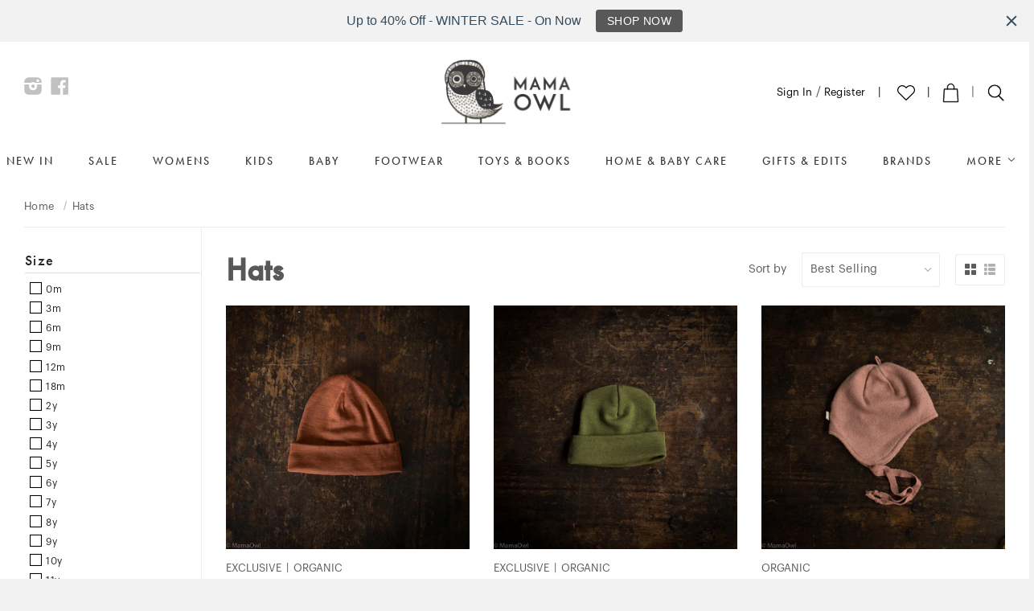

--- FILE ---
content_type: text/html; charset=utf-8
request_url: https://mamaowl.net/en-us/collections/hats
body_size: 100435
content:
<!doctype html>
<!--[if lt IE 7]> <html class="no-js lt-ie9 lt-ie8 lt-ie7" lang="en"> <![endif]-->
<!--[if IE 7]> <html class="no-js lt-ie9 lt-ie8" lang="en"> <![endif]-->
<!--[if IE 8]> <html class="no-js lt-ie9" lang="en"> <![endif]-->
<!--[if IE 9 ]> <html class="ie9 no-js"> <![endif]-->
<!-- [if (gt IE 9)|!(IE)]><! -->
<html class="no-touch no-js" lang="en">
  <!-- <![endif] -->
  <head>
	
	
	
	
	
    <script src="https://sapi.negate.io/script/3TvASLE/JxK4Tn5Y5bNVTw==?shop=mamaowlwool.myshopify.com"></script>
    <!-- Basic page needs ================================================== -->
    <meta charset="utf-8">
    <meta http-equiv="X-UA-Compatible" content="IE=edge,chrome=1">

    
      <link rel="shortcut icon" href="//mamaowl.net/cdn/shop/t/116/assets/favicon.ico?v=102698407300862490301735640671" type="image/x-icon">
    

    <!-- Title and description ================================================== -->
    <title>
      Hats
      
      
       &ndash; MamaOwl
    </title>

    

    <!-- Product meta ================================================== -->
    
  <meta property="og:type" content="website">
  <meta property="og:title" content="Hats">
  
  <meta property="og:image" content="http://mamaowl.net/cdn/shop/t/116/assets/logo.png?v=94334511769581309631735640671">
  <meta property="og:image:secure_url" content="https://mamaowl.net/cdn/shop/t/116/assets/logo.png?v=94334511769581309631735640671">
  


  <meta property="og:url" content="https://mamaowl.net/en-us/collections/hats">
  <meta property="og:site_name" content="MamaOwl">

    
  
  
  <meta name="twitter:site" content="@mamaowlwool">




    <!-- Helpers ================================================== -->
    <link rel="canonical" href="https://mamaowl.net/en-us/collections/hats">
    <meta name="viewport" content="width=device-width,initial-scale=1">

    <!-- CSS ================================================== -->
    <link href="//mamaowl.net/cdn/shop/t/116/assets/timber.scss.css?v=8245102707894175961766745924" rel="stylesheet" type="text/css" media="all" />
    

    <!-- UWP Style ============================================ -->
    <script src="https://use.typekit.net/zdi5mvz.js"></script>
    <script>
      try {
        Typekit.load({ async: true });
      } catch (e) {}
    </script>
    <link href="//mamaowl.net/cdn/shop/t/116/assets/fonts.scss.css?v=98908305131394437641735640671" rel="stylesheet" type="text/css" media="all" />
    <style>
  :root {
    --font-title: 'futura-pt', sans-serif;
    --font-subtitle: 'futura-pt', sans-serif;
    --font-body: 'Graphik-Regular', sans-serif;
  }
</style>

    <link href="//mamaowl.net/cdn/shop/t/116/assets/lb-home.scss.css?v=66465634650575869961735640671" rel="stylesheet" type="text/css" media="all" />

    <!-- Header hook for plugins ================================================== -->
    <script>window.performance && window.performance.mark && window.performance.mark('shopify.content_for_header.start');</script><meta name="facebook-domain-verification" content="bnw4qu1y7n0t9xovyyo2n7de10fr53">
<meta name="google-site-verification" content="aIlBgVEOCRdfjGKbK5tdITbU78xtk6CkWCrRqylTfy4">
<meta id="shopify-digital-wallet" name="shopify-digital-wallet" content="/6688879/digital_wallets/dialog">
<meta name="shopify-checkout-api-token" content="765e2c4968144a860f4ca51554a26be9">
<meta id="in-context-paypal-metadata" data-shop-id="6688879" data-venmo-supported="false" data-environment="production" data-locale="en_US" data-paypal-v4="true" data-currency="USD">
<link rel="alternate" type="application/atom+xml" title="Feed" href="/en-us/collections/hats.atom" />
<link rel="next" href="/en-us/collections/hats?page=2">
<link rel="alternate" hreflang="x-default" href="https://mamaowl.net/collections/hats">
<link rel="alternate" hreflang="en-BA" href="https://mamaowl.net/en-ba/collections/hats">
<link rel="alternate" hreflang="en-CA" href="https://mamaowl.net/en-ca/collections/hats">
<link rel="alternate" hreflang="en-JP" href="https://mamaowl.net/en-jp/collections/hats">
<link rel="alternate" hreflang="en-NO" href="https://mamaowl.net/en-no/collections/hats">
<link rel="alternate" hreflang="en-CH" href="https://mamaowl.net/en-ch/collections/hats">
<link rel="alternate" hreflang="en-US" href="https://mamaowl.net/en-us/collections/hats">
<link rel="alternate" type="application/json+oembed" href="https://mamaowl.net/en-us/collections/hats.oembed">
<script async="async" src="/checkouts/internal/preloads.js?locale=en-US"></script>
<link rel="preconnect" href="https://shop.app" crossorigin="anonymous">
<script async="async" src="https://shop.app/checkouts/internal/preloads.js?locale=en-US&shop_id=6688879" crossorigin="anonymous"></script>
<script id="apple-pay-shop-capabilities" type="application/json">{"shopId":6688879,"countryCode":"GB","currencyCode":"USD","merchantCapabilities":["supports3DS"],"merchantId":"gid:\/\/shopify\/Shop\/6688879","merchantName":"MamaOwl","requiredBillingContactFields":["postalAddress","email","phone"],"requiredShippingContactFields":["postalAddress","email","phone"],"shippingType":"shipping","supportedNetworks":["visa","maestro","masterCard","amex","discover","elo"],"total":{"type":"pending","label":"MamaOwl","amount":"1.00"},"shopifyPaymentsEnabled":true,"supportsSubscriptions":true}</script>
<script id="shopify-features" type="application/json">{"accessToken":"765e2c4968144a860f4ca51554a26be9","betas":["rich-media-storefront-analytics"],"domain":"mamaowl.net","predictiveSearch":true,"shopId":6688879,"locale":"en"}</script>
<script>var Shopify = Shopify || {};
Shopify.shop = "mamaowlwool.myshopify.com";
Shopify.locale = "en";
Shopify.currency = {"active":"USD","rate":"1.376847"};
Shopify.country = "US";
Shopify.theme = {"name":"Live - 0.042","id":177658364288,"schema_name":null,"schema_version":null,"theme_store_id":null,"role":"main"};
Shopify.theme.handle = "null";
Shopify.theme.style = {"id":null,"handle":null};
Shopify.cdnHost = "mamaowl.net/cdn";
Shopify.routes = Shopify.routes || {};
Shopify.routes.root = "/en-us/";</script>
<script type="module">!function(o){(o.Shopify=o.Shopify||{}).modules=!0}(window);</script>
<script>!function(o){function n(){var o=[];function n(){o.push(Array.prototype.slice.apply(arguments))}return n.q=o,n}var t=o.Shopify=o.Shopify||{};t.loadFeatures=n(),t.autoloadFeatures=n()}(window);</script>
<script>
  window.ShopifyPay = window.ShopifyPay || {};
  window.ShopifyPay.apiHost = "shop.app\/pay";
  window.ShopifyPay.redirectState = null;
</script>
<script id="shop-js-analytics" type="application/json">{"pageType":"collection"}</script>
<script defer="defer" async type="module" src="//mamaowl.net/cdn/shopifycloud/shop-js/modules/v2/client.init-shop-cart-sync_DtuiiIyl.en.esm.js"></script>
<script defer="defer" async type="module" src="//mamaowl.net/cdn/shopifycloud/shop-js/modules/v2/chunk.common_CUHEfi5Q.esm.js"></script>
<script type="module">
  await import("//mamaowl.net/cdn/shopifycloud/shop-js/modules/v2/client.init-shop-cart-sync_DtuiiIyl.en.esm.js");
await import("//mamaowl.net/cdn/shopifycloud/shop-js/modules/v2/chunk.common_CUHEfi5Q.esm.js");

  window.Shopify.SignInWithShop?.initShopCartSync?.({"fedCMEnabled":true,"windoidEnabled":true});

</script>
<script>
  window.Shopify = window.Shopify || {};
  if (!window.Shopify.featureAssets) window.Shopify.featureAssets = {};
  window.Shopify.featureAssets['shop-js'] = {"shop-cart-sync":["modules/v2/client.shop-cart-sync_DFoTY42P.en.esm.js","modules/v2/chunk.common_CUHEfi5Q.esm.js"],"init-fed-cm":["modules/v2/client.init-fed-cm_D2UNy1i2.en.esm.js","modules/v2/chunk.common_CUHEfi5Q.esm.js"],"init-shop-email-lookup-coordinator":["modules/v2/client.init-shop-email-lookup-coordinator_BQEe2rDt.en.esm.js","modules/v2/chunk.common_CUHEfi5Q.esm.js"],"shop-cash-offers":["modules/v2/client.shop-cash-offers_3CTtReFF.en.esm.js","modules/v2/chunk.common_CUHEfi5Q.esm.js","modules/v2/chunk.modal_BewljZkx.esm.js"],"shop-button":["modules/v2/client.shop-button_C6oxCjDL.en.esm.js","modules/v2/chunk.common_CUHEfi5Q.esm.js"],"init-windoid":["modules/v2/client.init-windoid_5pix8xhK.en.esm.js","modules/v2/chunk.common_CUHEfi5Q.esm.js"],"avatar":["modules/v2/client.avatar_BTnouDA3.en.esm.js"],"init-shop-cart-sync":["modules/v2/client.init-shop-cart-sync_DtuiiIyl.en.esm.js","modules/v2/chunk.common_CUHEfi5Q.esm.js"],"shop-toast-manager":["modules/v2/client.shop-toast-manager_BYv_8cH1.en.esm.js","modules/v2/chunk.common_CUHEfi5Q.esm.js"],"pay-button":["modules/v2/client.pay-button_FnF9EIkY.en.esm.js","modules/v2/chunk.common_CUHEfi5Q.esm.js"],"shop-login-button":["modules/v2/client.shop-login-button_CH1KUpOf.en.esm.js","modules/v2/chunk.common_CUHEfi5Q.esm.js","modules/v2/chunk.modal_BewljZkx.esm.js"],"init-customer-accounts-sign-up":["modules/v2/client.init-customer-accounts-sign-up_aj7QGgYS.en.esm.js","modules/v2/client.shop-login-button_CH1KUpOf.en.esm.js","modules/v2/chunk.common_CUHEfi5Q.esm.js","modules/v2/chunk.modal_BewljZkx.esm.js"],"init-shop-for-new-customer-accounts":["modules/v2/client.init-shop-for-new-customer-accounts_NbnYRf_7.en.esm.js","modules/v2/client.shop-login-button_CH1KUpOf.en.esm.js","modules/v2/chunk.common_CUHEfi5Q.esm.js","modules/v2/chunk.modal_BewljZkx.esm.js"],"init-customer-accounts":["modules/v2/client.init-customer-accounts_ppedhqCH.en.esm.js","modules/v2/client.shop-login-button_CH1KUpOf.en.esm.js","modules/v2/chunk.common_CUHEfi5Q.esm.js","modules/v2/chunk.modal_BewljZkx.esm.js"],"shop-follow-button":["modules/v2/client.shop-follow-button_CMIBBa6u.en.esm.js","modules/v2/chunk.common_CUHEfi5Q.esm.js","modules/v2/chunk.modal_BewljZkx.esm.js"],"lead-capture":["modules/v2/client.lead-capture_But0hIyf.en.esm.js","modules/v2/chunk.common_CUHEfi5Q.esm.js","modules/v2/chunk.modal_BewljZkx.esm.js"],"checkout-modal":["modules/v2/client.checkout-modal_BBxc70dQ.en.esm.js","modules/v2/chunk.common_CUHEfi5Q.esm.js","modules/v2/chunk.modal_BewljZkx.esm.js"],"shop-login":["modules/v2/client.shop-login_hM3Q17Kl.en.esm.js","modules/v2/chunk.common_CUHEfi5Q.esm.js","modules/v2/chunk.modal_BewljZkx.esm.js"],"payment-terms":["modules/v2/client.payment-terms_CAtGlQYS.en.esm.js","modules/v2/chunk.common_CUHEfi5Q.esm.js","modules/v2/chunk.modal_BewljZkx.esm.js"]};
</script>
<script>(function() {
  var isLoaded = false;
  function asyncLoad() {
    if (isLoaded) return;
    isLoaded = true;
    var urls = ["https:\/\/widgetic.com\/sdk\/sdk.js?shop=mamaowlwool.myshopify.com","https:\/\/pfp-app.herokuapp.com\/get_script\/ed94bd9a3c0011ec84834a4fda8d8f4b.js?v=837281\u0026shop=mamaowlwool.myshopify.com","\/\/www.powr.io\/powr.js?powr-token=mamaowlwool.myshopify.com\u0026external-type=shopify\u0026shop=mamaowlwool.myshopify.com","https:\/\/customer-first-focus.b-cdn.net\/cffPCLoader_min.js?shop=mamaowlwool.myshopify.com","https:\/\/cdn.hextom.com\/js\/quickannouncementbar.js?shop=mamaowlwool.myshopify.com","\/\/backinstock.useamp.com\/widget\/5636_1765510689.js?category=bis\u0026v=6\u0026shop=mamaowlwool.myshopify.com","\/\/cdn.shopify.com\/proxy\/043c7437651be410fc1e658fc1d181ff17ec237880834d1a7a4557b6194ea548\/sa-prod.saincserv.com\/i\/notification-432GX7FK.js?shop=mamaowlwool.myshopify.com\u0026sp-cache-control=cHVibGljLCBtYXgtYWdlPTkwMA"];
    for (var i = 0; i < urls.length; i++) {
      var s = document.createElement('script');
      s.type = 'text/javascript';
      s.async = true;
      s.src = urls[i];
      var x = document.getElementsByTagName('script')[0];
      x.parentNode.insertBefore(s, x);
    }
  };
  if(window.attachEvent) {
    window.attachEvent('onload', asyncLoad);
  } else {
    window.addEventListener('load', asyncLoad, false);
  }
})();</script>
<script id="__st">var __st={"a":6688879,"offset":0,"reqid":"ff2ea631-fae1-45f2-9882-99ac6b1e636d-1766903096","pageurl":"mamaowl.net\/en-us\/collections\/hats","u":"36f2246a2544","p":"collection","rtyp":"collection","rid":129133183070};</script>
<script>window.ShopifyPaypalV4VisibilityTracking = true;</script>
<script id="captcha-bootstrap">!function(){'use strict';const t='contact',e='account',n='new_comment',o=[[t,t],['blogs',n],['comments',n],[t,'customer']],c=[[e,'customer_login'],[e,'guest_login'],[e,'recover_customer_password'],[e,'create_customer']],r=t=>t.map((([t,e])=>`form[action*='/${t}']:not([data-nocaptcha='true']) input[name='form_type'][value='${e}']`)).join(','),a=t=>()=>t?[...document.querySelectorAll(t)].map((t=>t.form)):[];function s(){const t=[...o],e=r(t);return a(e)}const i='password',u='form_key',d=['recaptcha-v3-token','g-recaptcha-response','h-captcha-response',i],f=()=>{try{return window.sessionStorage}catch{return}},m='__shopify_v',_=t=>t.elements[u];function p(t,e,n=!1){try{const o=window.sessionStorage,c=JSON.parse(o.getItem(e)),{data:r}=function(t){const{data:e,action:n}=t;return t[m]||n?{data:e,action:n}:{data:t,action:n}}(c);for(const[e,n]of Object.entries(r))t.elements[e]&&(t.elements[e].value=n);n&&o.removeItem(e)}catch(o){console.error('form repopulation failed',{error:o})}}const l='form_type',E='cptcha';function T(t){t.dataset[E]=!0}const w=window,h=w.document,L='Shopify',v='ce_forms',y='captcha';let A=!1;((t,e)=>{const n=(g='f06e6c50-85a8-45c8-87d0-21a2b65856fe',I='https://cdn.shopify.com/shopifycloud/storefront-forms-hcaptcha/ce_storefront_forms_captcha_hcaptcha.v1.5.2.iife.js',D={infoText:'Protected by hCaptcha',privacyText:'Privacy',termsText:'Terms'},(t,e,n)=>{const o=w[L][v],c=o.bindForm;if(c)return c(t,g,e,D).then(n);var r;o.q.push([[t,g,e,D],n]),r=I,A||(h.body.append(Object.assign(h.createElement('script'),{id:'captcha-provider',async:!0,src:r})),A=!0)});var g,I,D;w[L]=w[L]||{},w[L][v]=w[L][v]||{},w[L][v].q=[],w[L][y]=w[L][y]||{},w[L][y].protect=function(t,e){n(t,void 0,e),T(t)},Object.freeze(w[L][y]),function(t,e,n,w,h,L){const[v,y,A,g]=function(t,e,n){const i=e?o:[],u=t?c:[],d=[...i,...u],f=r(d),m=r(i),_=r(d.filter((([t,e])=>n.includes(e))));return[a(f),a(m),a(_),s()]}(w,h,L),I=t=>{const e=t.target;return e instanceof HTMLFormElement?e:e&&e.form},D=t=>v().includes(t);t.addEventListener('submit',(t=>{const e=I(t);if(!e)return;const n=D(e)&&!e.dataset.hcaptchaBound&&!e.dataset.recaptchaBound,o=_(e),c=g().includes(e)&&(!o||!o.value);(n||c)&&t.preventDefault(),c&&!n&&(function(t){try{if(!f())return;!function(t){const e=f();if(!e)return;const n=_(t);if(!n)return;const o=n.value;o&&e.removeItem(o)}(t);const e=Array.from(Array(32),(()=>Math.random().toString(36)[2])).join('');!function(t,e){_(t)||t.append(Object.assign(document.createElement('input'),{type:'hidden',name:u})),t.elements[u].value=e}(t,e),function(t,e){const n=f();if(!n)return;const o=[...t.querySelectorAll(`input[type='${i}']`)].map((({name:t})=>t)),c=[...d,...o],r={};for(const[a,s]of new FormData(t).entries())c.includes(a)||(r[a]=s);n.setItem(e,JSON.stringify({[m]:1,action:t.action,data:r}))}(t,e)}catch(e){console.error('failed to persist form',e)}}(e),e.submit())}));const S=(t,e)=>{t&&!t.dataset[E]&&(n(t,e.some((e=>e===t))),T(t))};for(const o of['focusin','change'])t.addEventListener(o,(t=>{const e=I(t);D(e)&&S(e,y())}));const B=e.get('form_key'),M=e.get(l),P=B&&M;t.addEventListener('DOMContentLoaded',(()=>{const t=y();if(P)for(const e of t)e.elements[l].value===M&&p(e,B);[...new Set([...A(),...v().filter((t=>'true'===t.dataset.shopifyCaptcha))])].forEach((e=>S(e,t)))}))}(h,new URLSearchParams(w.location.search),n,t,e,['guest_login'])})(!0,!0)}();</script>
<script integrity="sha256-4kQ18oKyAcykRKYeNunJcIwy7WH5gtpwJnB7kiuLZ1E=" data-source-attribution="shopify.loadfeatures" defer="defer" src="//mamaowl.net/cdn/shopifycloud/storefront/assets/storefront/load_feature-a0a9edcb.js" crossorigin="anonymous"></script>
<script crossorigin="anonymous" defer="defer" src="//mamaowl.net/cdn/shopifycloud/storefront/assets/shopify_pay/storefront-65b4c6d7.js?v=20250812"></script>
<script data-source-attribution="shopify.dynamic_checkout.dynamic.init">var Shopify=Shopify||{};Shopify.PaymentButton=Shopify.PaymentButton||{isStorefrontPortableWallets:!0,init:function(){window.Shopify.PaymentButton.init=function(){};var t=document.createElement("script");t.src="https://mamaowl.net/cdn/shopifycloud/portable-wallets/latest/portable-wallets.en.js",t.type="module",document.head.appendChild(t)}};
</script>
<script data-source-attribution="shopify.dynamic_checkout.buyer_consent">
  function portableWalletsHideBuyerConsent(e){var t=document.getElementById("shopify-buyer-consent"),n=document.getElementById("shopify-subscription-policy-button");t&&n&&(t.classList.add("hidden"),t.setAttribute("aria-hidden","true"),n.removeEventListener("click",e))}function portableWalletsShowBuyerConsent(e){var t=document.getElementById("shopify-buyer-consent"),n=document.getElementById("shopify-subscription-policy-button");t&&n&&(t.classList.remove("hidden"),t.removeAttribute("aria-hidden"),n.addEventListener("click",e))}window.Shopify?.PaymentButton&&(window.Shopify.PaymentButton.hideBuyerConsent=portableWalletsHideBuyerConsent,window.Shopify.PaymentButton.showBuyerConsent=portableWalletsShowBuyerConsent);
</script>
<script data-source-attribution="shopify.dynamic_checkout.cart.bootstrap">document.addEventListener("DOMContentLoaded",(function(){function t(){return document.querySelector("shopify-accelerated-checkout-cart, shopify-accelerated-checkout")}if(t())Shopify.PaymentButton.init();else{new MutationObserver((function(e,n){t()&&(Shopify.PaymentButton.init(),n.disconnect())})).observe(document.body,{childList:!0,subtree:!0})}}));
</script>
<link id="shopify-accelerated-checkout-styles" rel="stylesheet" media="screen" href="https://mamaowl.net/cdn/shopifycloud/portable-wallets/latest/accelerated-checkout-backwards-compat.css" crossorigin="anonymous">
<style id="shopify-accelerated-checkout-cart">
        #shopify-buyer-consent {
  margin-top: 1em;
  display: inline-block;
  width: 100%;
}

#shopify-buyer-consent.hidden {
  display: none;
}

#shopify-subscription-policy-button {
  background: none;
  border: none;
  padding: 0;
  text-decoration: underline;
  font-size: inherit;
  cursor: pointer;
}

#shopify-subscription-policy-button::before {
  box-shadow: none;
}

      </style>

<script>window.performance && window.performance.mark && window.performance.mark('shopify.content_for_header.end');</script>

    <script id="mcjs">
      !(function (c, h, i, m, p) {
        (m = c.createElement(h)),
          (p = c.getElementsByTagName(h)[0]),
          (m.async = 1),
          (m.src = i),
          p.parentNode.insertBefore(m, p);
      })(
        document,
        'script',
        'https://chimpstatic.com/mcjs-connected/js/users/b996b94a780da17a433c5d177/ba90fc9e719f8d6f896d58cff.js'
      );
    </script>

    

<!--[if lt IE 9]>
<script src="//html5shiv.googlecode.com/svn/trunk/html5.js" type="text/javascript"></script>
<script src="//mamaowl.net/cdn/shop/t/116/assets/respond.min.js?v=52248677837542619231735640671" type="text/javascript"></script>
<link href="//mamaowl.net/cdn/shop/t/116/assets/respond-proxy.html" id="respond-proxy" rel="respond-proxy" />
<link href="//mamaowl.net/search?q=1470ced31ba1fcfb1352353e4ab2510e" id="respond-redirect" rel="respond-redirect" />
<script src="//mamaowl.net/search?q=1470ced31ba1fcfb1352353e4ab2510e" type="text/javascript"></script>
<![endif]-->


    
    

    <script src="//ajax.googleapis.com/ajax/libs/jquery/1.11.0/jquery.min.js" type="text/javascript"></script>
    <script src="//mamaowl.net/cdn/shop/t/116/assets/modernizr.min.js?v=26620055551102246001735640671" type="text/javascript"></script>

    <!-- Hits Analytics tracking code -->
    
      
    
    <!-- end of Hits Analytics code -->

    
<!-- Start of Judge.me Core -->
<link rel="dns-prefetch" href="https://cdn.judge.me/">
<script data-cfasync='false' class='jdgm-settings-script'>window.jdgmSettings={"pagination":5,"disable_web_reviews":false,"badge_no_review_text":"No reviews","badge_n_reviews_text":"{{ n }} review/reviews","hide_badge_preview_if_no_reviews":true,"badge_hide_text":false,"enforce_center_preview_badge":false,"widget_title":"Customer Reviews","widget_open_form_text":"Write a review","widget_close_form_text":"Cancel review","widget_refresh_page_text":"Refresh page","widget_summary_text":"Based on {{ number_of_reviews }} review/reviews","widget_no_review_text":"Be the first to write a review","widget_name_field_text":"Display name","widget_verified_name_field_text":"Verified Name (public)","widget_name_placeholder_text":"Display name","widget_required_field_error_text":"This field is required.","widget_email_field_text":"Email address","widget_verified_email_field_text":"Verified Email (private, can not be edited)","widget_email_placeholder_text":"Your email address","widget_email_field_error_text":"Please enter a valid email address.","widget_rating_field_text":"Rating","widget_review_title_field_text":"Review Title","widget_review_title_placeholder_text":"Give your review a title","widget_review_body_field_text":"Review content","widget_review_body_placeholder_text":"Start writing here...","widget_pictures_field_text":"Picture/Video (optional)","widget_submit_review_text":"Submit Review","widget_submit_verified_review_text":"Submit Verified Review","widget_submit_success_msg_with_auto_publish":"Thank you! Please refresh the page in a few moments to see your review. You can remove or edit your review by logging into \u003ca href='https://judge.me/login' target='_blank' rel='nofollow noopener'\u003eJudge.me\u003c/a\u003e","widget_submit_success_msg_no_auto_publish":"Thank you! Your review will be published as soon as it is approved by the shop admin. You can remove or edit your review by logging into \u003ca href='https://judge.me/login' target='_blank' rel='nofollow noopener'\u003eJudge.me\u003c/a\u003e","widget_show_default_reviews_out_of_total_text":"Showing {{ n_reviews_shown }} out of {{ n_reviews }} reviews.","widget_show_all_link_text":"Show all","widget_show_less_link_text":"Show less","widget_author_said_text":"{{ reviewer_name }} said:","widget_days_text":"{{ n }} days ago","widget_weeks_text":"{{ n }} week/weeks ago","widget_months_text":"{{ n }} month/months ago","widget_years_text":"{{ n }} year/years ago","widget_yesterday_text":"Yesterday","widget_today_text":"Today","widget_replied_text":"\u003e\u003e {{ shop_name }} replied:","widget_read_more_text":"Read more","widget_reviewer_name_as_initial":"last_initial","widget_rating_filter_color":"","widget_rating_filter_see_all_text":"See all reviews","widget_sorting_most_recent_text":"Most Recent","widget_sorting_highest_rating_text":"Highest Rating","widget_sorting_lowest_rating_text":"Lowest Rating","widget_sorting_with_pictures_text":"Only Pictures","widget_sorting_most_helpful_text":"Most Helpful","widget_open_question_form_text":"Ask a question","widget_reviews_subtab_text":"Reviews","widget_questions_subtab_text":"Questions","widget_question_label_text":"Question","widget_answer_label_text":"Answer","widget_question_placeholder_text":"Write your question here","widget_submit_question_text":"Submit Question","widget_question_submit_success_text":"Thank you for your question! We will notify you once it gets answered.","verified_badge_text":"Verified","verified_badge_bg_color":"","verified_badge_text_color":"","verified_badge_placement":"left-of-reviewer-name","widget_review_max_height":"","widget_hide_border":false,"widget_social_share":false,"widget_thumb":false,"widget_review_location_show":false,"widget_location_format":"country_iso_code","all_reviews_include_out_of_store_products":true,"all_reviews_out_of_store_text":"(out of store)","all_reviews_pagination":100,"all_reviews_product_name_prefix_text":"about","enable_review_pictures":false,"enable_question_anwser":true,"widget_theme":"","review_date_format":"mm/dd/yyyy","default_sort_method":"most-recent","widget_product_reviews_subtab_text":"Product Reviews","widget_shop_reviews_subtab_text":"Shop Reviews","widget_other_products_reviews_text":"Reviews for other products","widget_store_reviews_subtab_text":"Store reviews","widget_no_store_reviews_text":"This store hasn't received any reviews yet","widget_web_restriction_product_reviews_text":"This product hasn't received any reviews yet","widget_no_items_text":"No items found","widget_show_more_text":"Show more","widget_write_a_store_review_text":"Write a Store Review","widget_other_languages_heading":"Reviews in Other Languages","widget_translate_review_text":"Translate review to {{ language }}","widget_translating_review_text":"Translating...","widget_show_original_translation_text":"Show original ({{ language }})","widget_translate_review_failed_text":"Review couldn't be translated.","widget_translate_review_retry_text":"Retry","widget_translate_review_try_again_later_text":"Try again later","show_product_url_for_grouped_product":false,"widget_sorting_pictures_first_text":"Pictures First","show_pictures_on_all_rev_page_mobile":false,"show_pictures_on_all_rev_page_desktop":false,"floating_tab_hide_mobile_install_preference":false,"floating_tab_button_name":"★ Reviews","floating_tab_title":"Let customers speak for us","floating_tab_button_color":"","floating_tab_button_background_color":"","floating_tab_url":"","floating_tab_url_enabled":false,"floating_tab_tab_style":"text","all_reviews_text_badge_text":"Customers rate us 5/5 based on 8682 reviews.","all_reviews_text_badge_text_branded_style":"Customers rate us 5/5 based on 8682 reviews.","is_all_reviews_text_badge_a_link":false,"show_stars_for_all_reviews_text_badge":false,"all_reviews_text_badge_url":"","all_reviews_text_style":"text","all_reviews_text_color_style":"judgeme_brand_color","all_reviews_text_color":"#108474","all_reviews_text_show_jm_brand":true,"featured_carousel_show_header":true,"featured_carousel_title":"Let customers speak for us","testimonials_carousel_title":"Customers are saying","videos_carousel_title":"Real customer stories","cards_carousel_title":"Customers are saying","featured_carousel_count_text":"from {{ n }} reviews","featured_carousel_add_link_to_all_reviews_page":false,"featured_carousel_url":"","featured_carousel_show_images":true,"featured_carousel_autoslide_interval":5,"featured_carousel_arrows_on_the_sides":false,"featured_carousel_height":250,"featured_carousel_width":80,"featured_carousel_image_size":0,"featured_carousel_image_height":250,"featured_carousel_arrow_color":"#eeeeee","verified_count_badge_style":"vintage","verified_count_badge_orientation":"horizontal","verified_count_badge_color_style":"judgeme_brand_color","verified_count_badge_color":"#108474","is_verified_count_badge_a_link":false,"verified_count_badge_url":"","verified_count_badge_show_jm_brand":true,"widget_rating_preset_default":5,"widget_first_sub_tab":"product-reviews","widget_show_histogram":true,"widget_histogram_use_custom_color":false,"widget_pagination_use_custom_color":false,"widget_star_use_custom_color":false,"widget_verified_badge_use_custom_color":false,"widget_write_review_use_custom_color":false,"picture_reminder_submit_button":"Upload Pictures","enable_review_videos":false,"mute_video_by_default":false,"widget_sorting_videos_first_text":"Videos First","widget_review_pending_text":"Pending","featured_carousel_items_for_large_screen":3,"social_share_options_order":"Facebook,Twitter","remove_microdata_snippet":false,"disable_json_ld":false,"enable_json_ld_products":false,"preview_badge_show_question_text":false,"preview_badge_no_question_text":"No questions","preview_badge_n_question_text":"{{ number_of_questions }} question/questions","qa_badge_show_icon":false,"qa_badge_position":"same-row","remove_judgeme_branding":false,"widget_add_search_bar":false,"widget_search_bar_placeholder":"Search","widget_sorting_verified_only_text":"Verified only","featured_carousel_theme":"default","featured_carousel_show_rating":true,"featured_carousel_show_title":true,"featured_carousel_show_body":true,"featured_carousel_show_date":false,"featured_carousel_show_reviewer":true,"featured_carousel_show_product":false,"featured_carousel_header_background_color":"#108474","featured_carousel_header_text_color":"#ffffff","featured_carousel_name_product_separator":"reviewed","featured_carousel_full_star_background":"#108474","featured_carousel_empty_star_background":"#dadada","featured_carousel_vertical_theme_background":"#f9fafb","featured_carousel_verified_badge_enable":false,"featured_carousel_verified_badge_color":"#108474","featured_carousel_border_style":"round","featured_carousel_review_line_length_limit":3,"featured_carousel_more_reviews_button_text":"Read more reviews","featured_carousel_view_product_button_text":"View product","all_reviews_page_load_reviews_on":"scroll","all_reviews_page_load_more_text":"Load More Reviews","disable_fb_tab_reviews":false,"enable_ajax_cdn_cache":false,"widget_public_name_text":"displayed publicly like","default_reviewer_name":"John Smith","default_reviewer_name_has_non_latin":true,"widget_reviewer_anonymous":"Anonymous","medals_widget_title":"Judge.me Review Medals","medals_widget_background_color":"#f9fafb","medals_widget_position":"footer_all_pages","medals_widget_border_color":"#f9fafb","medals_widget_verified_text_position":"left","medals_widget_use_monochromatic_version":false,"medals_widget_elements_color":"#108474","show_reviewer_avatar":true,"widget_invalid_yt_video_url_error_text":"Not a YouTube video URL","widget_max_length_field_error_text":"Please enter no more than {0} characters.","widget_show_country_flag":false,"widget_show_collected_via_shop_app":true,"widget_verified_by_shop_badge_style":"light","widget_verified_by_shop_text":"Verified by Shop","widget_show_photo_gallery":false,"widget_load_with_code_splitting":true,"widget_ugc_install_preference":false,"widget_ugc_title":"Made by us, Shared by you","widget_ugc_subtitle":"Tag us to see your picture featured in our page","widget_ugc_arrows_color":"#ffffff","widget_ugc_primary_button_text":"Buy Now","widget_ugc_primary_button_background_color":"#108474","widget_ugc_primary_button_text_color":"#ffffff","widget_ugc_primary_button_border_width":"0","widget_ugc_primary_button_border_style":"none","widget_ugc_primary_button_border_color":"#108474","widget_ugc_primary_button_border_radius":"25","widget_ugc_secondary_button_text":"Load More","widget_ugc_secondary_button_background_color":"#ffffff","widget_ugc_secondary_button_text_color":"#108474","widget_ugc_secondary_button_border_width":"2","widget_ugc_secondary_button_border_style":"solid","widget_ugc_secondary_button_border_color":"#108474","widget_ugc_secondary_button_border_radius":"25","widget_ugc_reviews_button_text":"View Reviews","widget_ugc_reviews_button_background_color":"#ffffff","widget_ugc_reviews_button_text_color":"#108474","widget_ugc_reviews_button_border_width":"2","widget_ugc_reviews_button_border_style":"solid","widget_ugc_reviews_button_border_color":"#108474","widget_ugc_reviews_button_border_radius":"25","widget_ugc_reviews_button_link_to":"judgeme-reviews-page","widget_ugc_show_post_date":true,"widget_ugc_max_width":"800","widget_rating_metafield_value_type":true,"widget_primary_color":"#108474","widget_enable_secondary_color":false,"widget_secondary_color":"#edf5f5","widget_summary_average_rating_text":"{{ average_rating }} out of 5","widget_media_grid_title":"Customer photos \u0026 videos","widget_media_grid_see_more_text":"See more","widget_round_style":false,"widget_show_product_medals":true,"widget_verified_by_judgeme_text":"Verified by Judge.me","widget_show_store_medals":true,"widget_verified_by_judgeme_text_in_store_medals":"Verified by Judge.me","widget_media_field_exceed_quantity_message":"Sorry, we can only accept {{ max_media }} for one review.","widget_media_field_exceed_limit_message":"{{ file_name }} is too large, please select a {{ media_type }} less than {{ size_limit }}MB.","widget_review_submitted_text":"Review Submitted!","widget_question_submitted_text":"Question Submitted!","widget_close_form_text_question":"Cancel","widget_write_your_answer_here_text":"Write your answer here","widget_enabled_branded_link":true,"widget_show_collected_by_judgeme":false,"widget_reviewer_name_color":"","widget_write_review_text_color":"","widget_write_review_bg_color":"","widget_collected_by_judgeme_text":"collected by Judge.me","widget_pagination_type":"standard","widget_load_more_text":"Load More","widget_load_more_color":"#108474","widget_full_review_text":"Full Review","widget_read_more_reviews_text":"Read More Reviews","widget_read_questions_text":"Read Questions","widget_questions_and_answers_text":"Questions \u0026 Answers","widget_verified_by_text":"Verified by","widget_verified_text":"Verified","widget_number_of_reviews_text":"{{ number_of_reviews }} reviews","widget_back_button_text":"Back","widget_next_button_text":"Next","widget_custom_forms_filter_button":"Filters","custom_forms_style":"vertical","widget_show_review_information":false,"how_reviews_are_collected":"How reviews are collected?","widget_show_review_keywords":false,"widget_gdpr_statement":"How we use your data: We'll only contact you about the review you left, and only if necessary. By submitting your review, you agree to Judge.me's \u003ca href='https://judge.me/terms' target='_blank' rel='nofollow noopener'\u003eterms\u003c/a\u003e, \u003ca href='https://judge.me/privacy' target='_blank' rel='nofollow noopener'\u003eprivacy\u003c/a\u003e and \u003ca href='https://judge.me/content-policy' target='_blank' rel='nofollow noopener'\u003econtent\u003c/a\u003e policies.","widget_multilingual_sorting_enabled":false,"widget_translate_review_content_enabled":false,"widget_translate_review_content_method":"manual","popup_widget_review_selection":"automatically_with_pictures","popup_widget_round_border_style":true,"popup_widget_show_title":true,"popup_widget_show_body":true,"popup_widget_show_reviewer":false,"popup_widget_show_product":true,"popup_widget_show_pictures":true,"popup_widget_use_review_picture":true,"popup_widget_show_on_home_page":true,"popup_widget_show_on_product_page":true,"popup_widget_show_on_collection_page":true,"popup_widget_show_on_cart_page":true,"popup_widget_position":"bottom_left","popup_widget_first_review_delay":5,"popup_widget_duration":5,"popup_widget_interval":5,"popup_widget_review_count":5,"popup_widget_hide_on_mobile":true,"review_snippet_widget_round_border_style":true,"review_snippet_widget_card_color":"#FFFFFF","review_snippet_widget_slider_arrows_background_color":"#FFFFFF","review_snippet_widget_slider_arrows_color":"#000000","review_snippet_widget_star_color":"#108474","show_product_variant":false,"all_reviews_product_variant_label_text":"Variant: ","widget_show_verified_branding":false,"widget_ai_summary_title":"Customers say","widget_ai_summary_disclaimer":"AI-powered review summary based on recent customer reviews","widget_show_ai_summary":false,"widget_show_ai_summary_bg":false,"widget_show_review_title_input":true,"redirect_reviewers_invited_via_email":"review_widget","request_store_review_after_product_review":false,"request_review_other_products_in_order":false,"review_form_color_scheme":"default","review_form_corner_style":"square","review_form_star_color":{},"review_form_text_color":"#333333","review_form_background_color":"#ffffff","review_form_field_background_color":"#fafafa","review_form_button_color":{},"review_form_button_text_color":"#ffffff","review_form_modal_overlay_color":"#000000","review_content_screen_title_text":"How would you rate this product?","review_content_introduction_text":"We would love it if you would share a bit about your experience.","store_review_form_title_text":"How would you rate this store?","store_review_form_introduction_text":"We would love it if you would share a bit about your experience.","show_review_guidance_text":true,"one_star_review_guidance_text":"Poor","five_star_review_guidance_text":"Great","customer_information_screen_title_text":"About you","customer_information_introduction_text":"Please tell us more about you.","custom_questions_screen_title_text":"Your experience in more detail","custom_questions_introduction_text":"Here are a few questions to help us understand more about your experience.","review_submitted_screen_title_text":"Thanks for your review!","review_submitted_screen_thank_you_text":"We are processing it and it will appear on the store soon.","review_submitted_screen_email_verification_text":"Please confirm your email by clicking the link we just sent you. This helps us keep reviews authentic.","review_submitted_request_store_review_text":"Would you like to share your experience of shopping with us?","review_submitted_review_other_products_text":"Would you like to review these products?","store_review_screen_title_text":"Would you like to share your experience of shopping with us?","store_review_introduction_text":"We value your feedback and use it to improve. Please share any thoughts or suggestions you have.","reviewer_media_screen_title_picture_text":"Share a picture","reviewer_media_introduction_picture_text":"Upload a photo to support your review.","reviewer_media_screen_title_video_text":"Share a video","reviewer_media_introduction_video_text":"Upload a video to support your review.","reviewer_media_screen_title_picture_or_video_text":"Share a picture or video","reviewer_media_introduction_picture_or_video_text":"Upload a photo or video to support your review.","reviewer_media_youtube_url_text":"Paste your Youtube URL here","advanced_settings_next_step_button_text":"Next","advanced_settings_close_review_button_text":"Close","modal_write_review_flow":false,"write_review_flow_required_text":"Required","write_review_flow_privacy_message_text":"We respect your privacy.","write_review_flow_anonymous_text":"Post review as anonymous","write_review_flow_visibility_text":"This won't be visible to other customers.","write_review_flow_multiple_selection_help_text":"Select as many as you like","write_review_flow_single_selection_help_text":"Select one option","write_review_flow_required_field_error_text":"This field is required","write_review_flow_invalid_email_error_text":"Please enter a valid email address","write_review_flow_max_length_error_text":"Max. {{ max_length }} characters.","write_review_flow_media_upload_text":"\u003cb\u003eClick to upload\u003c/b\u003e or drag and drop","write_review_flow_gdpr_statement":"We'll only contact you about your review if necessary. By submitting your review, you agree to our \u003ca href='https://judge.me/terms' target='_blank' rel='nofollow noopener'\u003eterms and conditions\u003c/a\u003e and \u003ca href='https://judge.me/privacy' target='_blank' rel='nofollow noopener'\u003eprivacy policy\u003c/a\u003e.","rating_only_reviews_enabled":false,"show_negative_reviews_help_screen":false,"new_review_flow_help_screen_rating_threshold":3,"negative_review_resolution_screen_title_text":"Tell us more","negative_review_resolution_text":"Your experience matters to us. If there were issues with your purchase, we're here to help. Feel free to reach out to us, we'd love the opportunity to make things right.","negative_review_resolution_button_text":"Contact us","negative_review_resolution_proceed_with_review_text":"Leave a review","negative_review_resolution_subject":"Issue with purchase from {{ shop_name }}.{{ order_name }}","preview_badge_collection_page_install_status":false,"widget_review_custom_css":"","preview_badge_custom_css":"","preview_badge_stars_count":"5-stars","featured_carousel_custom_css":"","floating_tab_custom_css":"","all_reviews_widget_custom_css":"","medals_widget_custom_css":"","verified_badge_custom_css":"","all_reviews_text_custom_css":"","transparency_badges_collected_via_store_invite":false,"transparency_badges_from_another_provider":false,"transparency_badges_collected_from_store_visitor":false,"transparency_badges_collected_by_verified_review_provider":false,"transparency_badges_earned_reward":false,"transparency_badges_collected_via_store_invite_text":"Review collected via store invitation","transparency_badges_from_another_provider_text":"Review collected from another provider","transparency_badges_collected_from_store_visitor_text":"Review collected from a store visitor","transparency_badges_written_in_google_text":"Review written in Google","transparency_badges_written_in_etsy_text":"Review written in Etsy","transparency_badges_written_in_shop_app_text":"Review written in Shop App","transparency_badges_earned_reward_text":"Review earned a reward for future purchase","product_review_widget_per_page":10,"checkout_comment_extension_title_on_product_page":"Customer Comments","checkout_comment_extension_num_latest_comment_show":5,"checkout_comment_extension_format":"name_and_timestamp","checkout_comment_customer_name":"last_initial","checkout_comment_comment_notification":true,"preview_badge_collection_page_install_preference":false,"preview_badge_home_page_install_preference":false,"preview_badge_product_page_install_preference":true,"review_widget_install_preference":"above-related","review_carousel_install_preference":false,"floating_reviews_tab_install_preference":"none","verified_reviews_count_badge_install_preference":false,"all_reviews_text_install_preference":false,"review_widget_best_location":false,"judgeme_medals_install_preference":false,"review_widget_revamp_enabled":false,"review_widget_qna_enabled":false,"review_widget_header_theme":"minimal","review_widget_widget_title_enabled":true,"review_widget_header_text_size":"medium","review_widget_header_text_weight":"regular","review_widget_average_rating_style":"compact","review_widget_bar_chart_enabled":true,"review_widget_bar_chart_type":"numbers","review_widget_bar_chart_style":"standard","review_widget_expanded_media_gallery_enabled":false,"review_widget_reviews_section_theme":"standard","review_widget_image_style":"thumbnails","review_widget_review_image_ratio":"square","review_widget_stars_size":"medium","review_widget_verified_badge":"standard_text","review_widget_review_title_text_size":"medium","review_widget_review_text_size":"medium","review_widget_review_text_length":"medium","review_widget_number_of_columns_desktop":3,"review_widget_carousel_transition_speed":5,"review_widget_custom_questions_answers_display":"always","review_widget_button_text_color":"#FFFFFF","review_widget_text_color":"#000000","review_widget_lighter_text_color":"#7B7B7B","review_widget_corner_styling":"soft","review_widget_review_word_singular":"review","review_widget_review_word_plural":"reviews","review_widget_voting_label":"Helpful?","review_widget_shop_reply_label":"Reply from {{ shop_name }}:","review_widget_filters_title":"Filters","qna_widget_question_word_singular":"Question","qna_widget_question_word_plural":"Questions","qna_widget_answer_reply_label":"Answer from {{ answerer_name }}:","qna_content_screen_title_text":"Ask a question about this product","qna_widget_question_required_field_error_text":"Please enter your question.","qna_widget_flow_gdpr_statement":"We'll only contact you about your question if necessary. By submitting your question, you agree to our \u003ca href='https://judge.me/terms' target='_blank' rel='nofollow noopener'\u003eterms and conditions\u003c/a\u003e and \u003ca href='https://judge.me/privacy' target='_blank' rel='nofollow noopener'\u003eprivacy policy\u003c/a\u003e.","qna_widget_question_submitted_text":"Thanks for your question!","qna_widget_close_form_text_question":"Close","qna_widget_question_submit_success_text":"We’ll notify you by email when your question is answered.","all_reviews_widget_v2025_enabled":false,"all_reviews_widget_v2025_header_theme":"default","all_reviews_widget_v2025_widget_title_enabled":true,"all_reviews_widget_v2025_header_text_size":"medium","all_reviews_widget_v2025_header_text_weight":"regular","all_reviews_widget_v2025_average_rating_style":"compact","all_reviews_widget_v2025_bar_chart_enabled":true,"all_reviews_widget_v2025_bar_chart_type":"numbers","all_reviews_widget_v2025_bar_chart_style":"standard","all_reviews_widget_v2025_expanded_media_gallery_enabled":false,"all_reviews_widget_v2025_show_store_medals":true,"all_reviews_widget_v2025_show_photo_gallery":true,"all_reviews_widget_v2025_show_review_keywords":false,"all_reviews_widget_v2025_show_ai_summary":false,"all_reviews_widget_v2025_show_ai_summary_bg":false,"all_reviews_widget_v2025_add_search_bar":false,"all_reviews_widget_v2025_default_sort_method":"most-recent","all_reviews_widget_v2025_reviews_per_page":10,"all_reviews_widget_v2025_reviews_section_theme":"default","all_reviews_widget_v2025_image_style":"thumbnails","all_reviews_widget_v2025_review_image_ratio":"square","all_reviews_widget_v2025_stars_size":"medium","all_reviews_widget_v2025_verified_badge":"bold_badge","all_reviews_widget_v2025_review_title_text_size":"medium","all_reviews_widget_v2025_review_text_size":"medium","all_reviews_widget_v2025_review_text_length":"medium","all_reviews_widget_v2025_number_of_columns_desktop":3,"all_reviews_widget_v2025_carousel_transition_speed":5,"all_reviews_widget_v2025_custom_questions_answers_display":"always","all_reviews_widget_v2025_show_product_variant":false,"all_reviews_widget_v2025_show_reviewer_avatar":true,"all_reviews_widget_v2025_reviewer_name_as_initial":"","all_reviews_widget_v2025_review_location_show":false,"all_reviews_widget_v2025_location_format":"","all_reviews_widget_v2025_show_country_flag":false,"all_reviews_widget_v2025_verified_by_shop_badge_style":"light","all_reviews_widget_v2025_social_share":false,"all_reviews_widget_v2025_social_share_options_order":"Facebook,Twitter,LinkedIn,Pinterest","all_reviews_widget_v2025_pagination_type":"standard","all_reviews_widget_v2025_button_text_color":"#FFFFFF","all_reviews_widget_v2025_text_color":"#000000","all_reviews_widget_v2025_lighter_text_color":"#7B7B7B","all_reviews_widget_v2025_corner_styling":"soft","all_reviews_widget_v2025_title":"Customer reviews","all_reviews_widget_v2025_ai_summary_title":"Customers say about this store","all_reviews_widget_v2025_no_review_text":"Be the first to write a review","platform":"shopify","branding_url":"https://app.judge.me/reviews/stores/mamaowl.net","branding_text":"Powered by Judge.me","locale":"en","reply_name":"MamaOwl","widget_version":"2.1","footer":true,"autopublish":true,"review_dates":true,"enable_custom_form":false,"shop_use_review_site":true,"shop_locale":"en","enable_multi_locales_translations":true,"show_review_title_input":true,"review_verification_email_status":"always","can_be_branded":true,"reply_name_text":"MamaOwl"};</script> <style class='jdgm-settings-style'>.jdgm-xx{left:0}.jdgm-prev-badge[data-average-rating='0.00']{display:none !important}.jdgm-author-fullname{display:none !important}.jdgm-author-all-initials{display:none !important}.jdgm-rev-widg__title{visibility:hidden}.jdgm-rev-widg__summary-text{visibility:hidden}.jdgm-prev-badge__text{visibility:hidden}.jdgm-rev__replier:before{content:'MamaOwl'}.jdgm-rev__prod-link-prefix:before{content:'about'}.jdgm-rev__variant-label:before{content:'Variant: '}.jdgm-rev__out-of-store-text:before{content:'(out of store)'}@media only screen and (min-width: 768px){.jdgm-rev__pics .jdgm-rev_all-rev-page-picture-separator,.jdgm-rev__pics .jdgm-rev__product-picture{display:none}}@media only screen and (max-width: 768px){.jdgm-rev__pics .jdgm-rev_all-rev-page-picture-separator,.jdgm-rev__pics .jdgm-rev__product-picture{display:none}}.jdgm-preview-badge[data-template="collection"]{display:none !important}.jdgm-preview-badge[data-template="index"]{display:none !important}.jdgm-verified-count-badget[data-from-snippet="true"]{display:none !important}.jdgm-carousel-wrapper[data-from-snippet="true"]{display:none !important}.jdgm-all-reviews-text[data-from-snippet="true"]{display:none !important}.jdgm-medals-section[data-from-snippet="true"]{display:none !important}.jdgm-ugc-media-wrapper[data-from-snippet="true"]{display:none !important}
</style> <style class='jdgm-settings-style'></style>

  
  
  
  <style class='jdgm-miracle-styles'>
  @-webkit-keyframes jdgm-spin{0%{-webkit-transform:rotate(0deg);-ms-transform:rotate(0deg);transform:rotate(0deg)}100%{-webkit-transform:rotate(359deg);-ms-transform:rotate(359deg);transform:rotate(359deg)}}@keyframes jdgm-spin{0%{-webkit-transform:rotate(0deg);-ms-transform:rotate(0deg);transform:rotate(0deg)}100%{-webkit-transform:rotate(359deg);-ms-transform:rotate(359deg);transform:rotate(359deg)}}@font-face{font-family:'JudgemeStar';src:url("[data-uri]") format("woff");font-weight:normal;font-style:normal}.jdgm-star{font-family:'JudgemeStar';display:inline !important;text-decoration:none !important;padding:0 4px 0 0 !important;margin:0 !important;font-weight:bold;opacity:1;-webkit-font-smoothing:antialiased;-moz-osx-font-smoothing:grayscale}.jdgm-star:hover{opacity:1}.jdgm-star:last-of-type{padding:0 !important}.jdgm-star.jdgm--on:before{content:"\e000"}.jdgm-star.jdgm--off:before{content:"\e001"}.jdgm-star.jdgm--half:before{content:"\e002"}.jdgm-widget *{margin:0;line-height:1.4;-webkit-box-sizing:border-box;-moz-box-sizing:border-box;box-sizing:border-box;-webkit-overflow-scrolling:touch}.jdgm-hidden{display:none !important;visibility:hidden !important}.jdgm-temp-hidden{display:none}.jdgm-spinner{width:40px;height:40px;margin:auto;border-radius:50%;border-top:2px solid #eee;border-right:2px solid #eee;border-bottom:2px solid #eee;border-left:2px solid #ccc;-webkit-animation:jdgm-spin 0.8s infinite linear;animation:jdgm-spin 0.8s infinite linear}.jdgm-prev-badge{display:block !important}

</style>


  
  
   


<script data-cfasync='false' class='jdgm-script'>
!function(e){window.jdgm=window.jdgm||{},jdgm.CDN_HOST="https://cdn.judge.me/",
jdgm.docReady=function(d){(e.attachEvent?"complete"===e.readyState:"loading"!==e.readyState)?
setTimeout(d,0):e.addEventListener("DOMContentLoaded",d)},jdgm.loadCSS=function(d,t,o,s){
!o&&jdgm.loadCSS.requestedUrls.indexOf(d)>=0||(jdgm.loadCSS.requestedUrls.push(d),
(s=e.createElement("link")).rel="stylesheet",s.class="jdgm-stylesheet",s.media="nope!",
s.href=d,s.onload=function(){this.media="all",t&&setTimeout(t)},e.body.appendChild(s))},
jdgm.loadCSS.requestedUrls=[],jdgm.loadJS=function(e,d){var t=new XMLHttpRequest;
t.onreadystatechange=function(){4===t.readyState&&(Function(t.response)(),d&&d(t.response))},
t.open("GET",e),t.send()},jdgm.docReady((function(){(window.jdgmLoadCSS||e.querySelectorAll(
".jdgm-widget, .jdgm-all-reviews-page").length>0)&&(jdgmSettings.widget_load_with_code_splitting?
parseFloat(jdgmSettings.widget_version)>=3?jdgm.loadCSS(jdgm.CDN_HOST+"widget_v3/base.css"):
jdgm.loadCSS(jdgm.CDN_HOST+"widget/base.css"):jdgm.loadCSS(jdgm.CDN_HOST+"shopify_v2.css"),
jdgm.loadJS(jdgm.CDN_HOST+"loader.js"))}))}(document);
</script>

<noscript><link rel="stylesheet" type="text/css" media="all" href="https://cdn.judge.me/shopify_v2.css"></noscript>
<!-- End of Judge.me Core -->



    <div id="shopify-section-filter-menu-settings" class="shopify-section"><style type="text/css">
/*  Filter Menu Color and Image Section CSS */</style>
<link href="//mamaowl.net/cdn/shop/t/116/assets/filter-menu.scss.css?v=68326707114192647071735640723" rel="stylesheet" type="text/css" media="all" />
<script src="//mamaowl.net/cdn/shop/t/116/assets/filter-menu.js?v=181055312902103895121735640671" type="text/javascript"></script>





</div>

    <!-- GSSTART Coming Soon code start. Do not change -->
    <script type="text/javascript">
      gsProductByVariant = {};   gsProductCSID = ""; gsDefaultV = "";
    </script>
    <script
      type="text/javascript"
      src="https://gravity-software.com/js/shopify/pac_shop29182.js?v=5a7dd92d52ed83bca1928151f74b651e"
    ></script>
    <!-- Coming Soon code end. Do not change GSEND -->
    




    <script src="//staticxx.s3.amazonaws.com/aio_stats_lib_v1.min.js?v=1.0"></script>
  <style>

    .primenWrapper ul, ol {
        display: block;
        margin-block-start: 1em;
        margin-block-end: 1em;
        margin-inline-start: 0px;
        margin-inline-end: 0px;
        padding-inline-start: 40px;
        list-style-type: revert;
    }
    .primenWrapper li {
        list-style: inherit;
        list-style-position: inside;
    }

    .prime-d-block{display:block;}
    .prime-d-inline-block{display:inline-block;}
						
    .prime-align-middle{vertical-align:middle;}
    .prime-align-top {vertical-align: top;}
    
    .prime-m-0{margin: 0rem;} 
    .prime-mr-0{margin-right: 0rem;} 
    .prime-ml-0{margin-left: 0rem;}
    .prime-mt-0{margin-top: 0rem;}
    .prime-mb-0{margin-bottom: 0rem;}
    
    .prime-m-1{margin: .25rem;} 
    .prime-mr-1{margin-right: .25rem;} 
    .prime-ml-1{margin-left: .25rem;}
    .prime-mt-1{margin-top: .25rem;}
    .prime-mb-1{margin-bottom: .25rem;}

    .prime-m-2{margin: .5rem;} 
    .prime-mr-2{margin-right: .5rem;} 
    .prime-ml-2{margin-left: .5rem;}
    .prime-mt-2{margin-top: .5rem;}
    .prime-mb-2{margin-bottom: .5rem;}

    .prime-m-3{margin: 1em;} 
    .prime-mr-3{margin-right: 1rem;} 
    .prime-ml-3{margin-left: 1rem;}
    .prime-mt-3{margin-top: 1rem;}
    .prime-mb-3{margin-bottom: 1rem;}

    .prime-m-4{margin: 1.5rem;} 
    .prime-mr-4{margin-right: 1.5rem;} 
    .prime-ml-4{margin-left: 1.5rem;}
    .prime-mt-4{margin-top: 1.5rem;}
    .prime-mb-4{margin-bottom: 1.5rem;}

    .prime-m-5{margin: 3rem;} 
    .prime-mr-5{margin-right: 3rem;} 
    .prime-ml-5{margin-left: 3rem;}
    .prime-mt-5{margin-top: 3rem;}
    .prime-mb-5{margin-bottom: 3rem;}

    .prime-p-0{padding: 0rem;} 
    .prime-pr-0{padding-right: 0rem;} 
    .prime-pl-0{padding-left: 0rem;}
    .prime-pt-0{padding-top: 0rem;}
    .prime-pb-0{padding-bottom: 0rem;}
    
    .prime-p-1{padding: .25rem;} 
    .prime-pr-1{padding-right: .25rem;} 
    .prime-pl-1{padding-left: .25rem;}
    .prime-pt-1{padding-top: .25rem;}
    .prime-pb-1{padding-bottom: .25rem;}

    .prime-p-2{padding: .5rem;} 
    .prime-pr-2{padding-right: .5rem;} 
    .prime-pl-2{padding-left: .5rem;}
    .prime-pt-2{padding-top: .5rem;}
    .prime-pb-2{padding-bottom: .5rem;}

    .prime-p-3{padding: 1em;} 
    .prime-pr-3{padding-right: 1rem;} 
    .prime-pl-3{padding-left: 1rem;}
    .prime-pt-3{padding-top: 1rem;}
    .prime-pb-3{padding-bottom: 1rem;}

    .prime-p-4{padding: 1.5rem;} 
    .prime-pr-4{padding-right: 1.5rem;} 
    .prime-pl-4{padding-left: 1.5rem;}
    .prime-pt-4{padding-top: 1.5rem;}
    .prime-pb-4{padding-bottom: 1.5rem;}

    .prime-p-5{padding: 3rem;} 
    .prime-pr-5{padding-right: 3rem;} 
    .prime-pl-5{padding-left: 3rem;}
    .prime-pt-5{padding-top: 3rem;}
    .prime-pb-5{padding-bottom: 3rem;}

    .prime-px-2{padding-left:.5rem;padding-right:.5rem;}
    .prime-py-1{padding-top:.25rem;padding-bottom:.25rem;}
    .prime-mx-auto{margin-left: auto;margin-right: auto;}
    .prime-text-center{text-align:center;}
    .prime-text-left{text-align:left;}

    .prime-px-0{padding-left:0px !important;padding-right:0px !important;}

    .primebanPhotoOuter {line-height: 0px;}

    @-ms-viewport{width:device-width}html{box-sizing:border-box;-ms-overflow-style:scrollbar}*,::after,::before{box-sizing:inherit}.prime-container{width:100%;padding-right:15px;padding-left:15px;margin-right:auto;margin-left:auto}@media (min-width:576px){.prime-container{max-width:540px}}@media (min-width:768px){.prime-container{max-width:720px}}@media (min-width:992px){.prime-container{max-width:960px}}@media (min-width:1200px){.prime-container{max-width:1140px}}.prime-container-fluid{width:100%;padding-right:15px;padding-left:15px;margin-right:auto;margin-left:auto}.prime-row{display:-ms-flexbox;display:flex;-ms-flex-wrap:wrap;flex-wrap:wrap;margin-right:-15px;margin-left:-15px}.prime-no-gutters{margin-right:0;margin-left:0}.prime-no-gutters>.col,.prime-no-gutters>[class*=col-]{padding-right:0;padding-left:0}.prime-col,.prime-col-1,.prime-col-10,.prime-col-11,.prime-col-12,.prime-col-2,.prime-col-3,.prime-col-4,.prime-col-5,.prime-col-6,.prime-col-7,.prime-col-8,.prime-col-9,.prime-col-auto,.prime-col-lg,.prime-col-lg-1,.prime-col-lg-10,.prime-col-lg-11,.prime-col-lg-12,.prime-col-lg-2,.prime-col-lg-3,.prime-col-lg-4,.prime-col-lg-5,.prime-col-lg-6,.prime-col-lg-7,.prime-col-lg-8,.prime-col-lg-9,.prime-col-lg-auto,.prime-col-md,.prime-col-md-1,.prime-col-md-10,.prime-col-md-11,.prime-col-md-12,.prime-col-md-2,.prime-col-md-3,.prime-col-md-4,.prime-col-md-5,.prime-col-md-6,.prime-col-md-7,.prime-col-md-8,.prime-col-md-9,.prime-col-md-auto,.prime-col-sm,.prime-col-sm-1,.prime-col-sm-10,.prime-col-sm-11,.prime-col-sm-12,.prime-col-sm-2,.prime-col-sm-3,.prime-col-sm-4,.prime-col-sm-5,.prime-col-sm-6,.prime-col-sm-7,.prime-col-sm-8,.prime-col-sm-9,.prime-col-sm-auto,.prime-col-xl,.prime-col-xl-1,.prime-col-xl-10,.prime-col-xl-11,.prime-col-xl-12,.prime-col-xl-2,.prime-col-xl-3,.prime-col-xl-4,.prime-col-xl-5,.prime-col-xl-6,.prime-col-xl-7,.prime-col-xl-8,.prime-col-xl-9,.prime-col-xl-auto{position:relative;width:100%;min-height:1px;padding-right:15px;padding-left:15px}.prime-col{-ms-flex-preferred-size:0;flex-basis:0;-ms-flex-positive:1;flex-grow:1;max-width:100%}.prime-col-auto{-ms-flex:0 0 auto;flex:0 0 auto;width:auto;max-width:none}.prime-col-1{-ms-flex:0 0 8.333333%;flex:0 0 8.333333%;max-width:8.333333%}.prime-col-2{-ms-flex:0 0 16.666667%;flex:0 0 16.666667%;max-width:16.666667%}.prime-col-3{-ms-flex:0 0 25%;flex:0 0 25%;max-width:25%}.prime-col-4{-ms-flex:0 0 33.333333%;flex:0 0 33.333333%;max-width:33.333333%}.prime-col-5{-ms-flex:0 0 41.666667%;flex:0 0 41.666667%;max-width:41.666667%}.prime-col-6{-ms-flex:0 0 50%;flex:0 0 50%;max-width:50%}.prime-col-7{-ms-flex:0 0 58.333333%;flex:0 0 58.333333%;max-width:58.333333%}.prime-col-8{-ms-flex:0 0 66.666667%;flex:0 0 66.666667%;max-width:66.666667%}.prime-col-9{-ms-flex:0 0 75%;flex:0 0 75%;max-width:75%}.prime-col-10{-ms-flex:0 0 83.333333%;flex:0 0 83.333333%;max-width:83.333333%}.prime-col-11{-ms-flex:0 0 91.666667%;flex:0 0 91.666667%;max-width:91.666667%}.prime-col-12{-ms-flex:0 0 100%;flex:0 0 100%;max-width:100%}.prime-order-first{-ms-flex-order:-1;order:-1}.prime-order-last{-ms-flex-order:13;order:13}.prime-order-0{-ms-flex-order:0;order:0}.prime-order-1{-ms-flex-order:1;order:1}.prime-order-2{-ms-flex-order:2;order:2}.prime-order-3{-ms-flex-order:3;order:3}.prime-order-4{-ms-flex-order:4;order:4}.prime-order-5{-ms-flex-order:5;order:5}.prime-order-6{-ms-flex-order:6;order:6}.prime-order-7{-ms-flex-order:7;order:7}.prime-order-8{-ms-flex-order:8;order:8}.prime-order-9{-ms-flex-order:9;order:9}.prime-order-10{-ms-flex-order:10;order:10}.prime-order-11{-ms-flex-order:11;order:11}.prime-order-12{-ms-flex-order:12;order:12}.prime-offset-1{margin-left:8.333333%}.prime-offset-2{margin-left:16.666667%}.prime-offset-3{margin-left:25%}.prime-offset-4{margin-left:33.333333%}.prime-offset-5{margin-left:41.666667%}.prime-offset-6{margin-left:50%}.prime-offset-7{margin-left:58.333333%}.prime-offset-8{margin-left:66.666667%}.prime-offset-9{margin-left:75%}.prime-offset-10{margin-left:83.333333%}.prime-offset-11{margin-left:91.666667%}@media (min-width:576px){.prime-col-sm{-ms-flex-preferred-size:0;flex-basis:0;-ms-flex-positive:1;flex-grow:1;max-width:100%}.prime-col-sm-auto{-ms-flex:0 0 auto;flex:0 0 auto;width:auto;max-width:none}.prime-col-sm-1{-ms-flex:0 0 8.333333%;flex:0 0 8.333333%;max-width:8.333333%}.prime-col-sm-2{-ms-flex:0 0 16.666667%;flex:0 0 16.666667%;max-width:16.666667%}.prime-col-sm-3{-ms-flex:0 0 25%;flex:0 0 25%;max-width:25%}.prime-col-sm-4{-ms-flex:0 0 33.333333%;flex:0 0 33.333333%;max-width:33.333333%}.prime-col-sm-5{-ms-flex:0 0 41.666667%;flex:0 0 41.666667%;max-width:41.666667%}.prime-col-sm-6{-ms-flex:0 0 50%;flex:0 0 50%;max-width:50%}.prime-col-sm-7{-ms-flex:0 0 58.333333%;flex:0 0 58.333333%;max-width:58.333333%}.prime-col-sm-8{-ms-flex:0 0 66.666667%;flex:0 0 66.666667%;max-width:66.666667%}.prime-col-sm-9{-ms-flex:0 0 75%;flex:0 0 75%;max-width:75%}.prime-col-sm-10{-ms-flex:0 0 83.333333%;flex:0 0 83.333333%;max-width:83.333333%}.prime-col-sm-11{-ms-flex:0 0 91.666667%;flex:0 0 91.666667%;max-width:91.666667%}.prime-col-sm-12{-ms-flex:0 0 100%;flex:0 0 100%;max-width:100%}.prime-order-sm-first{-ms-flex-order:-1;order:-1}.prime-order-sm-last{-ms-flex-order:13;order:13}.prime-order-sm-0{-ms-flex-order:0;order:0}.prime-order-sm-1{-ms-flex-order:1;order:1}.prime-order-sm-2{-ms-flex-order:2;order:2}.prime-order-sm-3{-ms-flex-order:3;order:3}.prime-order-sm-4{-ms-flex-order:4;order:4}.prime-order-sm-5{-ms-flex-order:5;order:5}.prime-order-sm-6{-ms-flex-order:6;order:6}.prime-order-sm-7{-ms-flex-order:7;order:7}.prime-order-sm-8{-ms-flex-order:8;order:8}.prime-order-sm-9{-ms-flex-order:9;order:9}.prime-order-sm-10{-ms-flex-order:10;order:10}.prime-order-sm-11{-ms-flex-order:11;order:11}.prime-order-sm-12{-ms-flex-order:12;order:12}.prime-offset-sm-0{margin-left:0}.prime-offset-sm-1{margin-left:8.333333%}.prime-offset-sm-2{margin-left:16.666667%}.prime-offset-sm-3{margin-left:25%}.prime-offset-sm-4{margin-left:33.333333%}.prime-offset-sm-5{margin-left:41.666667%}.prime-offset-sm-6{margin-left:50%}.prime-offset-sm-7{margin-left:58.333333%}.prime-offset-sm-8{margin-left:66.666667%}.prime-offset-sm-9{margin-left:75%}.prime-offset-sm-10{margin-left:83.333333%}.prime-offset-sm-11{margin-left:91.666667%}}@media (min-width:768px){.prime-col-md{-ms-flex-preferred-size:0;flex-basis:0;-ms-flex-positive:1;flex-grow:1;max-width:100%}.prime-col-md-auto{-ms-flex:0 0 auto;flex:0 0 auto;width:auto;max-width:none}.prime-col-md-1{-ms-flex:0 0 8.333333%;flex:0 0 8.333333%;max-width:8.333333%}.prime-col-md-2{-ms-flex:0 0 16.666667%;flex:0 0 16.666667%;max-width:16.666667%}.prime-col-md-3{-ms-flex:0 0 25%;flex:0 0 25%;max-width:25%}.prime-col-md-4{-ms-flex:0 0 33.333333%;flex:0 0 33.333333%;max-width:33.333333%}.prime-col-md-5{-ms-flex:0 0 41.666667%;flex:0 0 41.666667%;max-width:41.666667%}.prime-col-md-6{-ms-flex:0 0 50%;flex:0 0 50%;max-width:50%}.prime-col-md-7{-ms-flex:0 0 58.333333%;flex:0 0 58.333333%;max-width:58.333333%}.prime-col-md-8{-ms-flex:0 0 66.666667%;flex:0 0 66.666667%;max-width:66.666667%}.prime-col-md-9{-ms-flex:0 0 75%;flex:0 0 75%;max-width:75%}.prime-col-md-10{-ms-flex:0 0 83.333333%;flex:0 0 83.333333%;max-width:83.333333%}.prime-col-md-11{-ms-flex:0 0 91.666667%;flex:0 0 91.666667%;max-width:91.666667%}.prime-col-md-12{-ms-flex:0 0 100%;flex:0 0 100%;max-width:100%}.prime-order-md-first{-ms-flex-order:-1;order:-1}.prime-order-md-last{-ms-flex-order:13;order:13}.prime-order-md-0{-ms-flex-order:0;order:0}.prime-order-md-1{-ms-flex-order:1;order:1}.prime-order-md-2{-ms-flex-order:2;order:2}.prime-order-md-3{-ms-flex-order:3;order:3}.prime-order-md-4{-ms-flex-order:4;order:4}.prime-order-md-5{-ms-flex-order:5;order:5}.prime-order-md-6{-ms-flex-order:6;order:6}.prime-order-md-7{-ms-flex-order:7;order:7}.prime-order-md-8{-ms-flex-order:8;order:8}.prime-order-md-9{-ms-flex-order:9;order:9}.prime-order-md-10{-ms-flex-order:10;order:10}.prime-order-md-11{-ms-flex-order:11;order:11}.prime-order-md-12{-ms-flex-order:12;order:12}.prime-offset-md-0{margin-left:0}.prime-offset-md-1{margin-left:8.333333%}.prime-offset-md-2{margin-left:16.666667%}.prime-offset-md-3{margin-left:25%}.prime-offset-md-4{margin-left:33.333333%}.prime-offset-md-5{margin-left:41.666667%}.prime-offset-md-6{margin-left:50%}.prime-offset-md-7{margin-left:58.333333%}.prime-offset-md-8{margin-left:66.666667%}.prime-offset-md-9{margin-left:75%}.prime-offset-md-10{margin-left:83.333333%}.prime-offset-md-11{margin-left:91.666667%}}@media (min-width:992px){.prime-col-lg{-ms-flex-preferred-size:0;flex-basis:0;-ms-flex-positive:1;flex-grow:1;max-width:100%}.prime-col-lg-auto{-ms-flex:0 0 auto;flex:0 0 auto;width:auto;max-width:none}.prime-col-lg-1{-ms-flex:0 0 8.333333%;flex:0 0 8.333333%;max-width:8.333333%}.prime-col-lg-2{-ms-flex:0 0 16.666667%;flex:0 0 16.666667%;max-width:16.666667%}.prime-col-lg-3{-ms-flex:0 0 25%;flex:0 0 25%;max-width:25%}.prime-col-lg-4{-ms-flex:0 0 33.333333%;flex:0 0 33.333333%;max-width:33.333333%}.prime-col-lg-5{-ms-flex:0 0 41.666667%;flex:0 0 41.666667%;max-width:41.666667%}.prime-col-lg-6{-ms-flex:0 0 50%;flex:0 0 50%;max-width:50%}.prime-col-lg-7{-ms-flex:0 0 58.333333%;flex:0 0 58.333333%;max-width:58.333333%}.prime-col-lg-8{-ms-flex:0 0 66.666667%;flex:0 0 66.666667%;max-width:66.666667%}.prime-col-lg-9{-ms-flex:0 0 75%;flex:0 0 75%;max-width:75%}.prime-col-lg-10{-ms-flex:0 0 83.333333%;flex:0 0 83.333333%;max-width:83.333333%}.prime-col-lg-11{-ms-flex:0 0 91.666667%;flex:0 0 91.666667%;max-width:91.666667%}.prime-col-lg-12{-ms-flex:0 0 100%;flex:0 0 100%;max-width:100%}.prime-order-lg-first{-ms-flex-order:-1;order:-1}.prime-order-lg-last{-ms-flex-order:13;order:13}.prime-order-lg-0{-ms-flex-order:0;order:0}.prime-order-lg-1{-ms-flex-order:1;order:1}.prime-order-lg-2{-ms-flex-order:2;order:2}.prime-order-lg-3{-ms-flex-order:3;order:3}.prime-order-lg-4{-ms-flex-order:4;order:4}.prime-order-lg-5{-ms-flex-order:5;order:5}.prime-order-lg-6{-ms-flex-order:6;order:6}.prime-order-lg-7{-ms-flex-order:7;order:7}.prime-order-lg-8{-ms-flex-order:8;order:8}.prime-order-lg-9{-ms-flex-order:9;order:9}.prime-order-lg-10{-ms-flex-order:10;order:10}.prime-order-lg-11{-ms-flex-order:11;order:11}.prime-order-lg-12{-ms-flex-order:12;order:12}.prime-offset-lg-0{margin-left:0}.prime-offset-lg-1{margin-left:8.333333%}.prime-offset-lg-2{margin-left:16.666667%}.prime-offset-lg-3{margin-left:25%}.prime-offset-lg-4{margin-left:33.333333%}.prime-offset-lg-5{margin-left:41.666667%}.prime-offset-lg-6{margin-left:50%}.prime-offset-lg-7{margin-left:58.333333%}.prime-offset-lg-8{margin-left:66.666667%}.prime-offset-lg-9{margin-left:75%}.prime-offset-lg-10{margin-left:83.333333%}.prime-offset-lg-11{margin-left:91.666667%}}@media (min-width:1200px){.prime-col-xl{-ms-flex-preferred-size:0;flex-basis:0;-ms-flex-positive:1;flex-grow:1;max-width:100%}.prime-col-xl-auto{-ms-flex:0 0 auto;flex:0 0 auto;width:auto;max-width:none}.prime-col-xl-1{-ms-flex:0 0 8.333333%;flex:0 0 8.333333%;max-width:8.333333%}.prime-col-xl-2{-ms-flex:0 0 16.666667%;flex:0 0 16.666667%;max-width:16.666667%}.prime-col-xl-3{-ms-flex:0 0 25%;flex:0 0 25%;max-width:25%}.prime-col-xl-4{-ms-flex:0 0 33.333333%;flex:0 0 33.333333%;max-width:33.333333%}.prime-col-xl-5{-ms-flex:0 0 41.666667%;flex:0 0 41.666667%;max-width:41.666667%}.prime-col-xl-6{-ms-flex:0 0 50%;flex:0 0 50%;max-width:50%}.prime-col-xl-7{-ms-flex:0 0 58.333333%;flex:0 0 58.333333%;max-width:58.333333%}.prime-col-xl-8{-ms-flex:0 0 66.666667%;flex:0 0 66.666667%;max-width:66.666667%}.prime-col-xl-9{-ms-flex:0 0 75%;flex:0 0 75%;max-width:75%}.prime-col-xl-10{-ms-flex:0 0 83.333333%;flex:0 0 83.333333%;max-width:83.333333%}.prime-col-xl-11{-ms-flex:0 0 91.666667%;flex:0 0 91.666667%;max-width:91.666667%}.prime-col-xl-12{-ms-flex:0 0 100%;flex:0 0 100%;max-width:100%}.prime-order-xl-first{-ms-flex-order:-1;order:-1}.prime-order-xl-last{-ms-flex-order:13;order:13}.prime-order-xl-0{-ms-flex-order:0;order:0}.prime-order-xl-1{-ms-flex-order:1;order:1}.prime-order-xl-2{-ms-flex-order:2;order:2}.prime-order-xl-3{-ms-flex-order:3;order:3}.prime-order-xl-4{-ms-flex-order:4;order:4}.prime-order-xl-5{-ms-flex-order:5;order:5}.prime-order-xl-6{-ms-flex-order:6;order:6}.prime-order-xl-7{-ms-flex-order:7;order:7}.prime-order-xl-8{-ms-flex-order:8;order:8}.prime-order-xl-9{-ms-flex-order:9;order:9}.prime-order-xl-10{-ms-flex-order:10;order:10}.prime-order-xl-11{-ms-flex-order:11;order:11}.prime-order-xl-12{-ms-flex-order:12;order:12}.prime-offset-xl-0{margin-left:0}.prime-offset-xl-1{margin-left:8.333333%}.prime-offset-xl-2{margin-left:16.666667%}.prime-offset-xl-3{margin-left:25%}.prime-offset-xl-4{margin-left:33.333333%}.prime-offset-xl-5{margin-left:41.666667%}.prime-offset-xl-6{margin-left:50%}.prime-offset-xl-7{margin-left:58.333333%}.prime-offset-xl-8{margin-left:66.666667%}.prime-offset-xl-9{margin-left:75%}.prime-offset-xl-10{margin-left:83.333333%}.prime-offset-xl-11{margin-left:91.666667%}}.prime-d-none{display:none!important}.prime-d-inline{display:inline!important}.prime-d-inline-block{display:inline-block!important}.prime-d-block{display:block!important}.prime-d-table{display:table!important}.prime-d-table-row{display:table-row!important}.prime-d-table-cell{display:table-cell!important}.prime-d-flex{display:-ms-flexbox!important;display:flex!important}.prime-d-inline-flex{display:-ms-inline-flexbox!important;display:inline-flex!important}@media (min-width:576px){.prime-d-sm-none{display:none!important}.prime-d-sm-inline{display:inline!important}.prime-d-sm-inline-block{display:inline-block!important}.prime-d-sm-block{display:block!important}.prime-d-sm-table{display:table!important}.prime-d-sm-table-row{display:table-row!important}.prime-d-sm-table-cell{display:table-cell!important}.prime-d-sm-flex{display:-ms-flexbox!important;display:flex!important}.prime-d-sm-inline-flex{display:-ms-inline-flexbox!important;display:inline-flex!important}}@media (min-width:768px){.prime-d-md-none{display:none!important}.prime-d-md-inline{display:inline!important}.prime-d-md-inline-block{display:inline-block!important}.prime-d-md-block{display:block!important}.prime-d-md-table{display:table!important}.prime-d-md-table-row{display:table-row!important}.prime-d-md-table-cell{display:table-cell!important}.prime-d-md-flex{display:-ms-flexbox!important;display:flex!important}.prime-d-md-inline-flex{display:-ms-inline-flexbox!important;display:inline-flex!important}}@media (min-width:992px){.prime-d-lg-none{display:none!important}.prime-d-lg-inline{display:inline!important}.prime-d-lg-inline-block{display:inline-block!important}.prime-d-lg-block{display:block!important}.prime-d-lg-table{display:table!important}.prime-d-lg-table-row{display:table-row!important}.prime-d-lg-table-cell{display:table-cell!important}.prime-d-lg-flex{display:-ms-flexbox!important;display:flex!important}.prime-d-lg-inline-flex{display:-ms-inline-flexbox!important;display:inline-flex!important}}@media (min-width:1200px){.prime-d-xl-none{display:none!important}.prime-d-xl-inline{display:inline!important}.prime-d-xl-inline-block{display:inline-block!important}.prime-d-xl-block{display:block!important}.prime-d-xl-table{display:table!important}.prime-d-xl-table-row{display:table-row!important}.prime-d-xl-table-cell{display:table-cell!important}.prime-d-xl-flex{display:-ms-flexbox!important;display:flex!important}.prime-d-xl-inline-flex{display:-ms-inline-flexbox!important;display:inline-flex!important}}@media print{.prime-d-print-none{display:none!important}.prime-d-print-inline{display:inline!important}.prime-d-print-inline-block{display:inline-block!important}.prime-d-print-block{display:block!important}.prime-d-print-table{display:table!important}.prime-d-print-table-row{display:table-row!important}.prime-d-print-table-cell{display:table-cell!important}.prime-d-print-flex{display:-ms-flexbox!important;display:flex!important}.prime-d-print-inline-flex{display:-ms-inline-flexbox!important;display:inline-flex!important}}.prime-flex-row{-ms-flex-direction:row!important;flex-direction:row!important}.prime-flex-column{-ms-flex-direction:column!important;flex-direction:column!important}.prime-flex-row-reverse{-ms-flex-direction:row-reverse!important;flex-direction:row-reverse!important}.prime-flex-column-reverse{-ms-flex-direction:column-reverse!important;flex-direction:column-reverse!important}.prime-flex-wrap{-ms-flex-wrap:wrap!important;flex-wrap:wrap!important}.prime-flex-nowrap{-ms-flex-wrap:nowrap!important;flex-wrap:nowrap!important}.prime-flex-wrap-reverse{-ms-flex-wrap:wrap-reverse!important;flex-wrap:wrap-reverse!important}.prime-flex-fill{-ms-flex:1 1 auto!important;flex:1 1 auto!important}.prime-flex-grow-0{-ms-flex-positive:0!important;flex-grow:0!important}.prime-flex-grow-1{-ms-flex-positive:1!important;flex-grow:1!important}.prime-flex-shrink-0{-ms-flex-negative:0!important;flex-shrink:0!important}.prime-flex-shrink-1{-ms-flex-negative:1!important;flex-shrink:1!important}.prime-justify-content-start{-ms-flex-pack:start!important;justify-content:flex-start!important}.prime-justify-content-end{-ms-flex-pack:end!important;justify-content:flex-end!important}.prime-justify-content-center{-ms-flex-pack:center!important;justify-content:center!important}.prime-justify-content-between{-ms-flex-pack:justify!important;justify-content:space-between!important}.prime-justify-content-around{-ms-flex-pack:distribute!important;justify-content:space-around!important}.prime-align-items-start{-ms-flex-align:start!important;align-items:flex-start!important}.prime-align-items-end{-ms-flex-align:end!important;align-items:flex-end!important}.prime-align-items-center{-ms-flex-align:center!important;align-items:center!important}.prime-align-items-baseline{-ms-flex-align:baseline!important;align-items:baseline!important}.prime-align-items-stretch{-ms-flex-align:stretch!important;align-items:stretch!important}.prime-align-content-start{-ms-flex-line-pack:start!important;align-content:flex-start!important}.prime-align-content-end{-ms-flex-line-pack:end!important;align-content:flex-end!important}.prime-align-content-center{-ms-flex-line-pack:center!important;align-content:center!important}.prime-align-content-between{-ms-flex-line-pack:justify!important;align-content:space-between!important}.prime-align-content-around{-ms-flex-line-pack:distribute!important;align-content:space-around!important}.prime-align-content-stretch{-ms-flex-line-pack:stretch!important;align-content:stretch!important}.prime-align-self-auto{-ms-flex-item-align:auto!important;align-self:auto!important}.prime-align-self-start{-ms-flex-item-align:start!important;align-self:flex-start!important}.prime-align-self-end{-ms-flex-item-align:end!important;align-self:flex-end!important}.prime-align-self-center{-ms-flex-item-align:center!important;align-self:center!important}.prime-align-self-baseline{-ms-flex-item-align:baseline!important;align-self:baseline!important}.prime-align-self-stretch{-ms-flex-item-align:stretch!important;align-self:stretch!important}@media (min-width:576px){.prime-flex-sm-row{-ms-flex-direction:row!important;flex-direction:row!important}.prime-flex-sm-column{-ms-flex-direction:column!important;flex-direction:column!important}.prime-flex-sm-row-reverse{-ms-flex-direction:row-reverse!important;flex-direction:row-reverse!important}.prime-flex-sm-column-reverse{-ms-flex-direction:column-reverse!important;flex-direction:column-reverse!important}.prime-flex-sm-wrap{-ms-flex-wrap:wrap!important;flex-wrap:wrap!important}.prime-flex-sm-nowrap{-ms-flex-wrap:nowrap!important;flex-wrap:nowrap!important}.prime-flex-sm-wrap-reverse{-ms-flex-wrap:wrap-reverse!important;flex-wrap:wrap-reverse!important}.prime-flex-sm-fill{-ms-flex:1 1 auto!important;flex:1 1 auto!important}.prime-flex-sm-grow-0{-ms-flex-positive:0!important;flex-grow:0!important}.prime-flex-sm-grow-1{-ms-flex-positive:1!important;flex-grow:1!important}.prime-flex-sm-shrink-0{-ms-flex-negative:0!important;flex-shrink:0!important}.prime-flex-sm-shrink-1{-ms-flex-negative:1!important;flex-shrink:1!important}.prime-justify-content-sm-start{-ms-flex-pack:start!important;justify-content:flex-start!important}.prime-justify-content-sm-end{-ms-flex-pack:end!important;justify-content:flex-end!important}.prime-justify-content-sm-center{-ms-flex-pack:center!important;justify-content:center!important}.prime-justify-content-sm-between{-ms-flex-pack:justify!important;justify-content:space-between!important}.prime-justify-content-sm-around{-ms-flex-pack:distribute!important;justify-content:space-around!important}.prime-align-items-sm-start{-ms-flex-align:start!important;align-items:flex-start!important}.prime-align-items-sm-end{-ms-flex-align:end!important;align-items:flex-end!important}.prime-align-items-sm-center{-ms-flex-align:center!important;align-items:center!important}.prime-align-items-sm-baseline{-ms-flex-align:baseline!important;align-items:baseline!important}.prime-align-items-sm-stretch{-ms-flex-align:stretch!important;align-items:stretch!important}.prime-align-content-sm-start{-ms-flex-line-pack:start!important;align-content:flex-start!important}.prime-align-content-sm-end{-ms-flex-line-pack:end!important;align-content:flex-end!important}.prime-align-content-sm-center{-ms-flex-line-pack:center!important;align-content:center!important}.prime-align-content-sm-between{-ms-flex-line-pack:justify!important;align-content:space-between!important}.prime-align-content-sm-around{-ms-flex-line-pack:distribute!important;align-content:space-around!important}.prime-align-content-sm-stretch{-ms-flex-line-pack:stretch!important;align-content:stretch!important}.prime-align-self-sm-auto{-ms-flex-item-align:auto!important;align-self:auto!important}.prime-align-self-sm-start{-ms-flex-item-align:start!important;align-self:flex-start!important}.prime-align-self-sm-end{-ms-flex-item-align:end!important;align-self:flex-end!important}.prime-align-self-sm-center{-ms-flex-item-align:center!important;align-self:center!important}.prime-align-self-sm-baseline{-ms-flex-item-align:baseline!important;align-self:baseline!important}.prime-align-self-sm-stretch{-ms-flex-item-align:stretch!important;align-self:stretch!important}}@media (min-width:768px){.prime-flex-md-row{-ms-flex-direction:row!important;flex-direction:row!important}.prime-flex-md-column{-ms-flex-direction:column!important;flex-direction:column!important}.prime-flex-md-row-reverse{-ms-flex-direction:row-reverse!important;flex-direction:row-reverse!important}.prime-flex-md-column-reverse{-ms-flex-direction:column-reverse!important;flex-direction:column-reverse!important}.prime-flex-md-wrap{-ms-flex-wrap:wrap!important;flex-wrap:wrap!important}.prime-flex-md-nowrap{-ms-flex-wrap:nowrap!important;flex-wrap:nowrap!important}.prime-flex-md-wrap-reverse{-ms-flex-wrap:wrap-reverse!important;flex-wrap:wrap-reverse!important}.prime-flex-md-fill{-ms-flex:1 1 auto!important;flex:1 1 auto!important}.prime-flex-md-grow-0{-ms-flex-positive:0!important;flex-grow:0!important}.prime-flex-md-grow-1{-ms-flex-positive:1!important;flex-grow:1!important}.prime-flex-md-shrink-0{-ms-flex-negative:0!important;flex-shrink:0!important}.prime-flex-md-shrink-1{-ms-flex-negative:1!important;flex-shrink:1!important}.prime-justify-content-md-start{-ms-flex-pack:start!important;justify-content:flex-start!important}.prime-justify-content-md-end{-ms-flex-pack:end!important;justify-content:flex-end!important}.prime-justify-content-md-center{-ms-flex-pack:center!important;justify-content:center!important}.prime-justify-content-md-between{-ms-flex-pack:justify!important;justify-content:space-between!important}.prime-justify-content-md-around{-ms-flex-pack:distribute!important;justify-content:space-around!important}.prime-align-items-md-start{-ms-flex-align:start!important;align-items:flex-start!important}.prime-align-items-md-end{-ms-flex-align:end!important;align-items:flex-end!important}.prime-align-items-md-center{-ms-flex-align:center!important;align-items:center!important}.prime-align-items-md-baseline{-ms-flex-align:baseline!important;align-items:baseline!important}.prime-align-items-md-stretch{-ms-flex-align:stretch!important;align-items:stretch!important}.prime-align-content-md-start{-ms-flex-line-pack:start!important;align-content:flex-start!important}.prime-align-content-md-end{-ms-flex-line-pack:end!important;align-content:flex-end!important}.prime-align-content-md-center{-ms-flex-line-pack:center!important;align-content:center!important}.prime-align-content-md-between{-ms-flex-line-pack:justify!important;align-content:space-between!important}.prime-align-content-md-around{-ms-flex-line-pack:distribute!important;align-content:space-around!important}.prime-align-content-md-stretch{-ms-flex-line-pack:stretch!important;align-content:stretch!important}.prime-align-self-md-auto{-ms-flex-item-align:auto!important;align-self:auto!important}.prime-align-self-md-start{-ms-flex-item-align:start!important;align-self:flex-start!important}.prime-align-self-md-end{-ms-flex-item-align:end!important;align-self:flex-end!important}.prime-align-self-md-center{-ms-flex-item-align:center!important;align-self:center!important}.prime-align-self-md-baseline{-ms-flex-item-align:baseline!important;align-self:baseline!important}.prime-align-self-md-stretch{-ms-flex-item-align:stretch!important;align-self:stretch!important}}@media (min-width:992px){.prime-flex-lg-row{-ms-flex-direction:row!important;flex-direction:row!important}.prime-flex-lg-column{-ms-flex-direction:column!important;flex-direction:column!important}.prime-flex-lg-row-reverse{-ms-flex-direction:row-reverse!important;flex-direction:row-reverse!important}.prime-flex-lg-column-reverse{-ms-flex-direction:column-reverse!important;flex-direction:column-reverse!important}.prime-flex-lg-wrap{-ms-flex-wrap:wrap!important;flex-wrap:wrap!important}.prime-flex-lg-nowrap{-ms-flex-wrap:nowrap!important;flex-wrap:nowrap!important}.prime-flex-lg-wrap-reverse{-ms-flex-wrap:wrap-reverse!important;flex-wrap:wrap-reverse!important}.prime-flex-lg-fill{-ms-flex:1 1 auto!important;flex:1 1 auto!important}.prime-flex-lg-grow-0{-ms-flex-positive:0!important;flex-grow:0!important}.prime-flex-lg-grow-1{-ms-flex-positive:1!important;flex-grow:1!important}.prime-flex-lg-shrink-0{-ms-flex-negative:0!important;flex-shrink:0!important}.prime-flex-lg-shrink-1{-ms-flex-negative:1!important;flex-shrink:1!important}.prime-justify-content-lg-start{-ms-flex-pack:start!important;justify-content:flex-start!important}.prime-justify-content-lg-end{-ms-flex-pack:end!important;justify-content:flex-end!important}.prime-justify-content-lg-center{-ms-flex-pack:center!important;justify-content:center!important}.prime-justify-content-lg-between{-ms-flex-pack:justify!important;justify-content:space-between!important}.prime-justify-content-lg-around{-ms-flex-pack:distribute!important;justify-content:space-around!important}.prime-align-items-lg-start{-ms-flex-align:start!important;align-items:flex-start!important}.prime-align-items-lg-end{-ms-flex-align:end!important;align-items:flex-end!important}.prime-align-items-lg-center{-ms-flex-align:center!important;align-items:center!important}.prime-align-items-lg-baseline{-ms-flex-align:baseline!important;align-items:baseline!important}.prime-align-items-lg-stretch{-ms-flex-align:stretch!important;align-items:stretch!important}.prime-align-content-lg-start{-ms-flex-line-pack:start!important;align-content:flex-start!important}.prime-align-content-lg-end{-ms-flex-line-pack:end!important;align-content:flex-end!important}.prime-align-content-lg-center{-ms-flex-line-pack:center!important;align-content:center!important}.prime-align-content-lg-between{-ms-flex-line-pack:justify!important;align-content:space-between!important}.prime-align-content-lg-around{-ms-flex-line-pack:distribute!important;align-content:space-around!important}.prime-align-content-lg-stretch{-ms-flex-line-pack:stretch!important;align-content:stretch!important}.prime-align-self-lg-auto{-ms-flex-item-align:auto!important;align-self:auto!important}.prime-align-self-lg-start{-ms-flex-item-align:start!important;align-self:flex-start!important}.prime-align-self-lg-end{-ms-flex-item-align:end!important;align-self:flex-end!important}.prime-align-self-lg-center{-ms-flex-item-align:center!important;align-self:center!important}.prime-align-self-lg-baseline{-ms-flex-item-align:baseline!important;align-self:baseline!important}.prime-align-self-lg-stretch{-ms-flex-item-align:stretch!important;align-self:stretch!important}}@media (min-width:1200px){.prime-flex-xl-row{-ms-flex-direction:row!important;flex-direction:row!important}.prime-flex-xl-column{-ms-flex-direction:column!important;flex-direction:column!important}.prime-flex-xl-row-reverse{-ms-flex-direction:row-reverse!important;flex-direction:row-reverse!important}.prime-flex-xl-column-reverse{-ms-flex-direction:column-reverse!important;flex-direction:column-reverse!important}.prime-flex-xl-wrap{-ms-flex-wrap:wrap!important;flex-wrap:wrap!important}.prime-flex-xl-nowrap{-ms-flex-wrap:nowrap!important;flex-wrap:nowrap!important}.prime-flex-xl-wrap-reverse{-ms-flex-wrap:wrap-reverse!important;flex-wrap:wrap-reverse!important}.prime-flex-xl-fill{-ms-flex:1 1 auto!important;flex:1 1 auto!important}.prime-flex-xl-grow-0{-ms-flex-positive:0!important;flex-grow:0!important}.prime-flex-xl-grow-1{-ms-flex-positive:1!important;flex-grow:1!important}.prime-flex-xl-shrink-0{-ms-flex-negative:0!important;flex-shrink:0!important}.prime-flex-xl-shrink-1{-ms-flex-negative:1!important;flex-shrink:1!important}.prime-justify-content-xl-start{-ms-flex-pack:start!important;justify-content:flex-start!important}.prime-justify-content-xl-end{-ms-flex-pack:end!important;justify-content:flex-end!important}.prime-justify-content-xl-center{-ms-flex-pack:center!important;justify-content:center!important}.prime-justify-content-xl-between{-ms-flex-pack:justify!important;justify-content:space-between!important}.prime-justify-content-xl-around{-ms-flex-pack:distribute!important;justify-content:space-around!important}.prime-align-items-xl-start{-ms-flex-align:start!important;align-items:flex-start!important}.prime-align-items-xl-end{-ms-flex-align:end!important;align-items:flex-end!important}.prime-align-items-xl-center{-ms-flex-align:center!important;align-items:center!important}.prime-align-items-xl-baseline{-ms-flex-align:baseline!important;align-items:baseline!important}.prime-align-items-xl-stretch{-ms-flex-align:stretch!important;align-items:stretch!important}.prime-align-content-xl-start{-ms-flex-line-pack:start!important;align-content:flex-start!important}.prime-align-content-xl-end{-ms-flex-line-pack:end!important;align-content:flex-end!important}.prime-align-content-xl-center{-ms-flex-line-pack:center!important;align-content:center!important}.prime-align-content-xl-between{-ms-flex-line-pack:justify!important;align-content:space-between!important}.prime-align-content-xl-around{-ms-flex-line-pack:distribute!important;align-content:space-around!important}.prime-align-content-xl-stretch{-ms-flex-line-pack:stretch!important;align-content:stretch!important}.prime-align-self-xl-auto{-ms-flex-item-align:auto!important;align-self:auto!important}.prime-align-self-xl-start{-ms-flex-item-align:start!important;align-self:flex-start!important}.prime-align-self-xl-end{-ms-flex-item-align:end!important;align-self:flex-end!important}.prime-align-self-xl-center{-ms-flex-item-align:center!important;align-self:center!important}.prime-align-self-xl-baseline{-ms-flex-item-align:baseline!important;align-self:baseline!important}.prime-align-self-xl-stretch{-ms-flex-item-align:stretch!important;align-self:stretch!important}}


.prime-counter{display:none!important}

.prime-modal {
    position: fixed;
    top: 0;
    left: 0;
    bottom: 0;
    right: 0;
    display: none;
    overflow: auto;
    background-color: #000000;
    background-color: rgba(0, 0, 0, 0.7);
    z-index: 2147483647;
}

.prime-modal-window {
    position: relative;
    background-color: #FFFFFF;
    width: 50%;
    margin: 10vh auto;
    padding: 20px;
    max-height: 80vh;
    overflow: auto;
    
}

.prime-modal-window.prime-modal-small {
    width: 30%;
}

.prime-modal-window.prime-modal-large {
    width: 75%;
}

.prime-modal-close {
    position: absolute;
    top: 0;
    right: 0;
    color: rgba(0,0,0,0.3);
    height: 30px;
    width: 30px;
    font-size: 30px;
    line-height: 30px;
    text-align: center;
}

.prime-modal-close:hover,
.prime-modal-close:focus {
    color: #000000;
    cursor: pointer;
}

.prime-modal-open {
    display: block;
}

@media (max-width: 767px) {
    .prime-modal-window.prime-modal-large {
    width: 90% !important;
    }
    .prime-modal-window.prime-modal-small {
    width: 75% !important;
    }
    .prime-modal-window {
    width: 90% !important;
    }
}

#prime-modal-content div {
    width: auto !important;
}

.primebCountry {display:none;}
.primebanCountry {display:none;}
.primehCountry {display:none;}

</style>



<script type="text/javascript">
    document.addEventListener('DOMContentLoaded', (event) => {
        var countprimeid = document.getElementById("prime-modal-outer");
        if(countprimeid){
        }else{
            var myprimeDiv = document.createElement("div");
            myprimeDiv.id = 'prime_modal_wrapper';
            myprimeDiv.innerHTML = '<div id="prime-modal-outer" class="prime-modal"><div class="prime-modal-window" id="prime-modal-window"><span class="prime-modal-close" id="prime-modal-close" data-dismiss="modal">&times;</span><div id="prime-modal-content"></div></div></div>';
            document.body.appendChild(myprimeDiv);
        }
    })
</script> <!-- BEGIN app block: shopify://apps/pandectes-gdpr/blocks/banner/58c0baa2-6cc1-480c-9ea6-38d6d559556a -->
  
    <script>
      if (!window.PandectesRulesSettings) {
        window.PandectesRulesSettings = {"store":{"id":6688879,"adminMode":false,"headless":false,"storefrontRootDomain":"","checkoutRootDomain":"","storefrontAccessToken":""},"banner":{"revokableTrigger":false,"cookiesBlockedByDefault":"7","hybridStrict":false,"isActive":true},"geolocation":{"auOnly":false,"brOnly":false,"caOnly":false,"chOnly":false,"euOnly":false,"jpOnly":false,"nzOnly":false,"thOnly":false,"zaOnly":false,"canadaOnly":false,"globalVisibility":true},"blocker":{"isActive":false,"googleConsentMode":{"isActive":true,"id":"","analyticsId":"G-4HH47TWGTC","adwordsId":"AW-1000723660","adStorageCategory":4,"analyticsStorageCategory":2,"functionalityStorageCategory":1,"personalizationStorageCategory":1,"securityStorageCategory":0,"customEvent":false,"redactData":false,"urlPassthrough":false,"dataLayerProperty":"dataLayer","waitForUpdate":0,"useNativeChannel":true,"debugMode":false},"facebookPixel":{"isActive":false,"id":"","ldu":false},"microsoft":{"isActive":false,"uetTags":""},"rakuten":{"isActive":false,"cmp":false,"ccpa":false},"gpcIsActive":false,"klaviyoIsActive":false,"defaultBlocked":7,"patterns":{"whiteList":[],"blackList":{"1":[],"2":[],"4":[],"8":[]},"iframesWhiteList":[],"iframesBlackList":{"1":[],"2":[],"4":[],"8":[]},"beaconsWhiteList":[],"beaconsBlackList":{"1":[],"2":[],"4":[],"8":[]}}}};
        window.PandectesRulesSettings.auto = true;
        const rulesScript = document.createElement('script');
        rulesScript.src = "https://cdn.shopify.com/extensions/019b4b70-fcb5-7666-8dba-224cff7a5813/gdpr-204/assets/pandectes-rules.js";
        const firstChild = document.head.firstChild;
        document.head.insertBefore(rulesScript, firstChild);
      }
    </script>
  
  <script>
    
      window.PandectesSettings = {"store":{"id":6688879,"plan":"premium","theme":"Live - 0.042","primaryLocale":"en","adminMode":false,"headless":false,"storefrontRootDomain":"","checkoutRootDomain":"","storefrontAccessToken":""},"tsPublished":1750072381,"declaration":{"showType":true,"showPurpose":false,"showProvider":false,"declIntroText":"We use cookies to optimize website functionality, analyze the performance, and provide personalized experience to you. Some cookies are essential to make the website operate and function correctly. Those cookies cannot be disabled. In this window you can manage your preference of cookies.","showDateGenerated":true},"language":{"unpublished":[],"languageMode":"Single","fallbackLanguage":"en","languageDetection":"browser","languagesSupported":[]},"texts":{"managed":{"headerText":{"en":"We respect your privacy"},"consentText":{"en":"This website uses cookies to ensure you get the best experience."},"linkText":{"en":"Learn more"},"imprintText":{"en":"Imprint"},"googleLinkText":{"en":"Google's Privacy Terms"},"allowButtonText":{"en":"Accept"},"denyButtonText":{"en":"Decline"},"dismissButtonText":{"en":"Ok"},"leaveSiteButtonText":{"en":"Leave this site"},"preferencesButtonText":{"en":"Preferences"},"cookiePolicyText":{"en":"Cookie policy"},"preferencesPopupTitleText":{"en":"Manage consent preferences"},"preferencesPopupIntroText":{"en":"We use cookies to optimize website functionality, analyze the performance, and provide personalized experience to you. Some cookies are essential to make the website operate and function correctly. Those cookies cannot be disabled. In this window you can manage your preference of cookies."},"preferencesPopupSaveButtonText":{"en":"Save preferences"},"preferencesPopupCloseButtonText":{"en":"Close"},"preferencesPopupAcceptAllButtonText":{"en":"Accept all"},"preferencesPopupRejectAllButtonText":{"en":"Reject all"},"cookiesDetailsText":{"en":"Cookies details"},"preferencesPopupAlwaysAllowedText":{"en":"Always allowed"},"accessSectionParagraphText":{"en":"You have the right to request access to your data at any time."},"accessSectionTitleText":{"en":"Data portability"},"accessSectionAccountInfoActionText":{"en":"Personal data"},"accessSectionDownloadReportActionText":{"en":"Request export"},"accessSectionGDPRRequestsActionText":{"en":"Data subject requests"},"accessSectionOrdersRecordsActionText":{"en":"Orders"},"rectificationSectionParagraphText":{"en":"You have the right to request your data to be updated whenever you think it is appropriate."},"rectificationSectionTitleText":{"en":"Data Rectification"},"rectificationCommentPlaceholder":{"en":"Describe what you want to be updated"},"rectificationCommentValidationError":{"en":"Comment is required"},"rectificationSectionEditAccountActionText":{"en":"Request an update"},"erasureSectionTitleText":{"en":"Right to be forgotten"},"erasureSectionParagraphText":{"en":"You have the right to ask all your data to be erased. After that, you will no longer be able to access your account."},"erasureSectionRequestDeletionActionText":{"en":"Request personal data deletion"},"consentDate":{"en":"Consent date"},"consentId":{"en":"Consent ID"},"consentSectionChangeConsentActionText":{"en":"Change consent preference"},"consentSectionConsentedText":{"en":"You consented to the cookies policy of this website on"},"consentSectionNoConsentText":{"en":"You have not consented to the cookies policy of this website."},"consentSectionTitleText":{"en":"Your cookie consent"},"consentStatus":{"en":"Consent preference"},"confirmationFailureMessage":{"en":"Your request was not verified. Please try again and if problem persists, contact store owner for assistance"},"confirmationFailureTitle":{"en":"A problem occurred"},"confirmationSuccessMessage":{"en":"We will soon get back to you as to your request."},"confirmationSuccessTitle":{"en":"Your request is verified"},"guestsSupportEmailFailureMessage":{"en":"Your request was not submitted. Please try again and if problem persists, contact store owner for assistance."},"guestsSupportEmailFailureTitle":{"en":"A problem occurred"},"guestsSupportEmailPlaceholder":{"en":"E-mail address"},"guestsSupportEmailSuccessMessage":{"en":"If you are registered as a customer of this store, you will soon receive an email with instructions on how to proceed."},"guestsSupportEmailSuccessTitle":{"en":"Thank you for your request"},"guestsSupportEmailValidationError":{"en":"Email is not valid"},"guestsSupportInfoText":{"en":"Please login with your customer account to further proceed."},"submitButton":{"en":"Submit"},"submittingButton":{"en":"Submitting..."},"cancelButton":{"en":"Cancel"},"declIntroText":{"en":"We use cookies to optimize website functionality, analyze the performance, and provide personalized experience to you. Some cookies are essential to make the website operate and function correctly. Those cookies cannot be disabled. In this window you can manage your preference of cookies."},"declName":{"en":"Name"},"declPurpose":{"en":"Purpose"},"declType":{"en":"Type"},"declRetention":{"en":"Retention"},"declProvider":{"en":"Provider"},"declFirstParty":{"en":"First-party"},"declThirdParty":{"en":"Third-party"},"declSeconds":{"en":"seconds"},"declMinutes":{"en":"minutes"},"declHours":{"en":"hours"},"declDays":{"en":"days"},"declMonths":{"en":"months"},"declYears":{"en":"years"},"declSession":{"en":"Session"},"declDomain":{"en":"Domain"},"declPath":{"en":"Path"}},"categories":{"strictlyNecessaryCookiesTitleText":{"en":"Strictly necessary cookies"},"strictlyNecessaryCookiesDescriptionText":{"en":"These cookies are essential in order to enable you to move around the website and use its features, such as accessing secure areas of the website. The website cannot function properly without these cookies."},"functionalityCookiesTitleText":{"en":"Functional cookies"},"functionalityCookiesDescriptionText":{"en":"These cookies enable the site to provide enhanced functionality and personalisation. They may be set by us or by third party providers whose services we have added to our pages. If you do not allow these cookies then some or all of these services may not function properly."},"performanceCookiesTitleText":{"en":"Performance cookies"},"performanceCookiesDescriptionText":{"en":"These cookies enable us to monitor and improve the performance of our website. For example, they allow us to count visits, identify traffic sources and see which parts of the site are most popular."},"targetingCookiesTitleText":{"en":"Targeting cookies"},"targetingCookiesDescriptionText":{"en":"These cookies may be set through our site by our advertising partners. They may be used by those companies to build a profile of your interests and show you relevant adverts on other sites.    They do not store directly personal information, but are based on uniquely identifying your browser and internet device. If you do not allow these cookies, you will experience less targeted advertising."},"unclassifiedCookiesTitleText":{"en":"Unclassified cookies"},"unclassifiedCookiesDescriptionText":{"en":"Unclassified cookies are cookies that we are in the process of classifying, together with the providers of individual cookies."}},"auto":{}},"library":{"previewMode":false,"fadeInTimeout":0,"defaultBlocked":7,"showLink":true,"showImprintLink":false,"showGoogleLink":false,"enabled":true,"cookie":{"expiryDays":365,"secure":true,"domain":""},"dismissOnScroll":false,"dismissOnWindowClick":false,"dismissOnTimeout":false,"palette":{"popup":{"background":"#FFFFFF","backgroundForCalculations":{"a":1,"b":255,"g":255,"r":255},"text":"#000000"},"button":{"background":"#000000","backgroundForCalculations":{"a":1,"b":0,"g":0,"r":0},"text":"#FFFFFF","textForCalculation":{"a":1,"b":255,"g":255,"r":255},"border":"transparent"}},"content":{"href":"https://mamaowlwool.myshopify.com/policies/privacy-policy","imprintHref":"/","close":"&#10005;","target":"","logo":""},"window":"<div role=\"dialog\" aria-label=\"cookieconsent\" aria-describedby=\"cookieconsent:desc\" id=\"pandectes-banner\" class=\"cc-window-wrapper cc-bottom-wrapper\"><div class=\"pd-cookie-banner-window cc-window {{classes}}\"><!--googleoff: all-->{{children}}<!--googleon: all--></div></div>","compliance":{"custom":"<div class=\"cc-compliance cc-highlight\">{{preferences}}{{allow}}</div>"},"type":"custom","layouts":{"basic":"{{messagelink}}{{compliance}}{{close}}"},"position":"bottom","theme":"classic","revokable":true,"animateRevokable":false,"revokableReset":false,"revokableLogoUrl":"","revokablePlacement":"bottom-left","revokableMarginHorizontal":15,"revokableMarginVertical":15,"static":false,"autoAttach":true,"hasTransition":true,"blacklistPage":[""],"elements":{"close":"<button aria-label=\"Close cookie banner\" type=\"button\" class=\"cc-close\">{{close}}</button>","dismiss":"<button type=\"button\" class=\"cc-btn cc-btn-decision cc-dismiss\">{{dismiss}}</button>","allow":"<button type=\"button\" class=\"cc-btn cc-btn-decision cc-allow\">{{allow}}</button>","deny":"<button type=\"button\" class=\"cc-btn cc-btn-decision cc-deny\">{{deny}}</button>","preferences":"<button type=\"button\" class=\"cc-btn cc-settings\" onclick=\"Pandectes.fn.openPreferences()\">{{preferences}}</button>"}},"geolocation":{"auOnly":false,"brOnly":false,"caOnly":false,"chOnly":false,"euOnly":false,"jpOnly":false,"nzOnly":false,"thOnly":false,"zaOnly":false,"canadaOnly":false,"globalVisibility":true},"dsr":{"guestsSupport":false,"accessSectionDownloadReportAuto":false},"banner":{"resetTs":1729153354,"extraCss":"        .cc-banner-logo {max-width: 24em!important;}    @media(min-width: 768px) {.cc-window.cc-floating{max-width: 24em!important;width: 24em!important;}}    .cc-message, .pd-cookie-banner-window .cc-header, .cc-logo {text-align: left}    .cc-window-wrapper{z-index: 2147483647;}    .cc-window{z-index: 2147483647;font-family: inherit;}    .pd-cookie-banner-window .cc-header{font-family: inherit;}    .pd-cp-ui{font-family: inherit; background-color: #FFFFFF;color:#000000;}    button.pd-cp-btn, a.pd-cp-btn{background-color:#000000;color:#FFFFFF!important;}    input + .pd-cp-preferences-slider{background-color: rgba(0, 0, 0, 0.3)}    .pd-cp-scrolling-section::-webkit-scrollbar{background-color: rgba(0, 0, 0, 0.3)}    input:checked + .pd-cp-preferences-slider{background-color: rgba(0, 0, 0, 1)}    .pd-cp-scrolling-section::-webkit-scrollbar-thumb {background-color: rgba(0, 0, 0, 1)}    .pd-cp-ui-close{color:#000000;}    .pd-cp-preferences-slider:before{background-color: #FFFFFF}    .pd-cp-title:before {border-color: #000000!important}    .pd-cp-preferences-slider{background-color:#000000}    .pd-cp-toggle{color:#000000!important}    @media(max-width:699px) {.pd-cp-ui-close-top svg {fill: #000000}}    .pd-cp-toggle:hover,.pd-cp-toggle:visited,.pd-cp-toggle:active{color:#000000!important}    .pd-cookie-banner-window {box-shadow: 0 0 18px rgb(0 0 0 / 20%);}  ","customJavascript":{"useButtons":true},"showPoweredBy":false,"logoHeight":40,"revokableTrigger":false,"hybridStrict":false,"cookiesBlockedByDefault":"7","isActive":true,"implicitSavePreferences":false,"cookieIcon":false,"blockBots":false,"showCookiesDetails":true,"hasTransition":true,"blockingPage":false,"showOnlyLandingPage":false,"leaveSiteUrl":"https://pandectes.io","linkRespectStoreLang":false},"cookies":{"0":[{"name":"keep_alive","type":"http","domain":"mamaowl.net","path":"/","provider":"Shopify","firstParty":true,"retention":"30 minute(s)","expires":30,"unit":"declMinutes","purpose":{"en":"Used in connection with buyer localization."}},{"name":"localization","type":"http","domain":"mamaowl.net","path":"/","provider":"Shopify","firstParty":true,"retention":"1 year(s)","expires":1,"unit":"declYears","purpose":{"en":"Shopify store localization"}},{"name":"cart_currency","type":"http","domain":"mamaowl.net","path":"/","provider":"Shopify","firstParty":true,"retention":"2 ","expires":2,"unit":"declSession","purpose":{"en":"The cookie is necessary for the secure checkout and payment function on the website. This function is provided by shopify.com."}},{"name":"_cmp_a","type":"http","domain":".mamaowl.net","path":"/","provider":"Shopify","firstParty":true,"retention":"1 day(s)","expires":1,"unit":"declDays","purpose":{"en":"Used for managing customer privacy settings."}},{"name":"_tracking_consent","type":"http","domain":".mamaowl.net","path":"/","provider":"Shopify","firstParty":true,"retention":"1 year(s)","expires":1,"unit":"declYears","purpose":{"en":"Tracking preferences."}},{"name":"secure_customer_sig","type":"http","domain":"mamaowl.net","path":"/","provider":"Shopify","firstParty":true,"retention":"1 year(s)","expires":1,"unit":"declYears","purpose":{"en":"Used in connection with customer login."}},{"name":"shopify_pay_redirect","type":"http","domain":"mamaowl.net","path":"/","provider":"Shopify","firstParty":true,"retention":"1 hour(s)","expires":1,"unit":"declHours","purpose":{"en":"The cookie is necessary for the secure checkout and payment function on the website. This function is provided by shopify.com."}},{"name":"locale_bar_accepted","type":"http","domain":"mamaowl.net","path":"/","provider":"Shopify","firstParty":true,"retention":"Session","expires":-55,"unit":"declYears","purpose":{"en":"This cookie is provided by the Geolocation app and is used to load the bar."}},{"name":"_shopify_essential","type":"http","domain":"mamaowl.net","path":"/","provider":"Shopify","firstParty":true,"retention":"1 year(s)","expires":1,"unit":"declYears","purpose":{"en":"Used on the accounts page."}}],"1":[],"2":[{"name":"_shopify_s","type":"http","domain":".mamaowl.net","path":"/","provider":"Shopify","firstParty":true,"retention":"30 minute(s)","expires":30,"unit":"declMinutes","purpose":{"en":"Shopify analytics."}},{"name":"_shopify_sa_t","type":"http","domain":".mamaowl.net","path":"/","provider":"Shopify","firstParty":true,"retention":"30 minute(s)","expires":30,"unit":"declMinutes","purpose":{"en":"Shopify analytics relating to marketing & referrals."}},{"name":"_shopify_y","type":"http","domain":".mamaowl.net","path":"/","provider":"Shopify","firstParty":true,"retention":"1 year(s)","expires":1,"unit":"declYears","purpose":{"en":"Shopify analytics."}},{"name":"_orig_referrer","type":"http","domain":".mamaowl.net","path":"/","provider":"Shopify","firstParty":true,"retention":"2 ","expires":2,"unit":"declSession","purpose":{"en":"Tracks landing pages."}},{"name":"_landing_page","type":"http","domain":".mamaowl.net","path":"/","provider":"Shopify","firstParty":true,"retention":"2 ","expires":2,"unit":"declSession","purpose":{"en":"Tracks landing pages."}},{"name":"_gat","type":"http","domain":".mamaowl.net","path":"/","provider":"Google","firstParty":true,"retention":"1 minute(s)","expires":1,"unit":"declMinutes","purpose":{"en":"Cookie is placed by Google Analytics to filter requests from bots."}},{"name":"_ga","type":"http","domain":".mamaowl.net","path":"/","provider":"Google","firstParty":true,"retention":"1 year(s)","expires":1,"unit":"declYears","purpose":{"en":"Cookie is set by Google Analytics with unknown functionality"}},{"name":"_shopify_sa_p","type":"http","domain":".mamaowl.net","path":"/","provider":"Shopify","firstParty":true,"retention":"30 minute(s)","expires":30,"unit":"declMinutes","purpose":{"en":"Shopify analytics relating to marketing & referrals."}},{"name":"_gid","type":"http","domain":".mamaowl.net","path":"/","provider":"Google","firstParty":true,"retention":"1 day(s)","expires":1,"unit":"declDays","purpose":{"en":"Cookie is placed by Google Analytics to count and track pageviews."}},{"name":"qab_previous_pathname","type":"http","domain":"mamaowl.net","path":"/","provider":"Hextom","firstParty":true,"retention":"Session","expires":-55,"unit":"declYears","purpose":{"en":"Used by Hextom for statistical data."}},{"name":"_shopify_s","type":"http","domain":"net","path":"/","provider":"Shopify","firstParty":false,"retention":"Session","expires":1,"unit":"declSeconds","purpose":{"en":"Shopify analytics."}},{"name":"_ga_4HH47TWGTC","type":"http","domain":".mamaowl.net","path":"/","provider":"Google","firstParty":true,"retention":"1 year(s)","expires":1,"unit":"declYears","purpose":{"en":""}},{"name":"_ga_1W9VYCFJ33","type":"http","domain":".mamaowl.net","path":"/","provider":"Google","firstParty":true,"retention":"1 year(s)","expires":1,"unit":"declYears","purpose":{"en":""}},{"name":"bugsnag-anonymous-id","type":"html_local","domain":"https://pay.shopify.com","path":"/","provider":"Unknown","firstParty":false,"retention":"Local Storage","expires":1,"unit":"declYears","purpose":{"en":""}}],"4":[{"name":"swym-session-id","type":"http","domain":".mamaowl.net","path":"/","provider":"Swym","firstParty":true,"retention":"30 minute(s)","expires":30,"unit":"declMinutes","purpose":{"en":"Used by the SWYM Wishlist Plus Shopify plugin."}},{"name":"_gcl_au","type":"http","domain":".mamaowl.net","path":"/","provider":"Google","firstParty":true,"retention":"3 month(s)","expires":3,"unit":"declMonths","purpose":{"en":"Cookie is placed by Google Tag Manager to track conversions."}},{"name":"swym-pid","type":"http","domain":".mamaowl.net","path":"/","provider":"Swym","firstParty":true,"retention":"1 year(s)","expires":1,"unit":"declYears","purpose":{"en":"Used by swym application."}},{"name":"_fbp","type":"http","domain":".mamaowl.net","path":"/","provider":"Facebook","firstParty":true,"retention":"3 month(s)","expires":3,"unit":"declMonths","purpose":{"en":"Cookie is placed by Facebook to track visits across websites."}},{"name":"test_cookie","type":"http","domain":".doubleclick.net","path":"/","provider":"Google","firstParty":false,"retention":"15 minute(s)","expires":15,"unit":"declMinutes","purpose":{"en":"To measure the visitors’ actions after they click through from an advert. Expires after each visit."}},{"name":"swym-instrumentMap","type":"http","domain":".mamaowl.net","path":"/","provider":"Swym","firstParty":true,"retention":"1 year(s)","expires":1,"unit":"declYears","purpose":{"en":"Used by swym application."}},{"name":"swym-swymRegid","type":"http","domain":".mamaowl.net","path":"/","provider":"Amazon","firstParty":true,"retention":"1 year(s)","expires":1,"unit":"declYears","purpose":{"en":"Used by swym application."}},{"name":"lastExternalReferrer","type":"html_local","domain":"https://mamaowl.net","path":"/","provider":"Facebook","firstParty":true,"retention":"Local Storage","expires":1,"unit":"declYears","purpose":{"en":"Detects how the user reached the website by registering their last URL-address."}},{"name":"IDE","type":"http","domain":".doubleclick.net","path":"/","provider":"Google","firstParty":false,"retention":"1 year(s)","expires":1,"unit":"declYears","purpose":{"en":"To measure the visitors’ actions after they click through from an advert. Expires after 1 year."}},{"name":"lastExternalReferrerTime","type":"html_local","domain":"https://mamaowl.net","path":"/","provider":"Facebook","firstParty":true,"retention":"Local Storage","expires":1,"unit":"declYears","purpose":{"en":"Contains the timestamp of the last update of the lastExternalReferrer cookie."}}],"8":[{"name":"swym-email","type":"http","domain":".mamaowl.net","path":"/","provider":"Unknown","firstParty":true,"retention":"1 year(s)","expires":1,"unit":"declYears","purpose":{"en":"Used by swym application."}},{"name":"ads/ga-audiences","type":"html_session","domain":"https://www.google.ie","path":"/","provider":"Unknown","firstParty":false,"retention":"Session","expires":1,"unit":"declYears","purpose":{"en":""}},{"name":"p.gif","type":"html_session","domain":"https://p.typekit.net","path":"/","provider":"Unknown","firstParty":false,"retention":"Session","expires":1,"unit":"declYears","purpose":{"en":""}},{"name":"pagead/1p-conversion/#","type":"html_session","domain":"https://www.google.ie","path":"/","provider":"Unknown","firstParty":false,"retention":"Session","expires":1,"unit":"declYears","purpose":{"en":""}},{"name":"swym-v-ckd","type":"http","domain":".mamaowl.net","path":"/","provider":"Unknown","firstParty":true,"retention":"30 minute(s)","expires":30,"unit":"declMinutes","purpose":{"en":""}},{"name":"wpm-test-cookie","type":"http","domain":"net","path":"/","provider":"Unknown","firstParty":false,"retention":"Session","expires":1,"unit":"declSeconds","purpose":{"en":""}},{"name":"wpm-test-cookie","type":"http","domain":"mamaowl.net","path":"/","provider":"Unknown","firstParty":true,"retention":"Session","expires":1,"unit":"declSeconds","purpose":{"en":""}},{"name":"__verify","type":"http","domain":"mamaowl.net","path":"/","provider":"Unknown","firstParty":true,"retention":"Session","expires":1,"unit":"declSeconds","purpose":{"en":""}},{"name":"__cflb","type":"http","domain":"api2.hcaptcha.com","path":"/","provider":"Unknown","firstParty":false,"retention":"30 minute(s)","expires":30,"unit":"declMinutes","purpose":{"en":""}},{"name":"swym-wishlisthkey_timestamp","type":"html_local","domain":"https://mamaowl.net","path":"/","provider":"Unknown","firstParty":true,"retention":"Local Storage","expires":1,"unit":"declYears","purpose":{"en":""}},{"name":"swym-authn_timestamp","type":"html_local","domain":"https://mamaowl.net","path":"/","provider":"Unknown","firstParty":true,"retention":"Local Storage","expires":1,"unit":"declYears","purpose":{"en":""}},{"name":"swym-scheduledSFLAsk","type":"html_local","domain":"https://mamaowl.net","path":"/","provider":"Unknown","firstParty":true,"retention":"Local Storage","expires":1,"unit":"declYears","purpose":{"en":""}},{"name":"swym-products","type":"html_local","domain":"https://mamaowl.net","path":"/","provider":"Unknown","firstParty":true,"retention":"Local Storage","expires":1,"unit":"declYears","purpose":{"en":""}},{"name":"swym-devices_timestamp","type":"html_local","domain":"https://mamaowl.net","path":"/","provider":"Unknown","firstParty":true,"retention":"Local Storage","expires":1,"unit":"declYears","purpose":{"en":""}},{"name":"swym-rapps_cache","type":"html_local","domain":"https://mamaowl.net","path":"/","provider":"Unknown","firstParty":true,"retention":"Local Storage","expires":1,"unit":"declYears","purpose":{"en":""}},{"name":"swym-ab-test-config","type":"html_local","domain":"https://mamaowl.net","path":"/","provider":"Unknown","firstParty":true,"retention":"Local Storage","expires":1,"unit":"declYears","purpose":{"en":""}},{"name":"qab_payload","type":"html_session","domain":"https://mamaowl.net","path":"/","provider":"Unknown","firstParty":true,"retention":"Session","expires":1,"unit":"declYears","purpose":{"en":""}},{"name":"swym-devices","type":"html_local","domain":"https://mamaowl.net","path":"/","provider":"Unknown","firstParty":true,"retention":"Local Storage","expires":1,"unit":"declYears","purpose":{"en":""}},{"name":"swym-products_timestamp","type":"html_local","domain":"https://mamaowl.net","path":"/","provider":"Unknown","firstParty":true,"retention":"Local Storage","expires":1,"unit":"declYears","purpose":{"en":""}},{"name":"swym-rconfig_cache","type":"html_local","domain":"https://mamaowl.net","path":"/","provider":"Unknown","firstParty":true,"retention":"Local Storage","expires":1,"unit":"declYears","purpose":{"en":""}},{"name":"swym-authn","type":"html_local","domain":"https://mamaowl.net","path":"/","provider":"Unknown","firstParty":true,"retention":"Local Storage","expires":1,"unit":"declYears","purpose":{"en":""}},{"name":"session-storage-test","type":"html_session","domain":"https://mamaowl.net","path":"/","provider":"Unknown","firstParty":true,"retention":"Session","expires":1,"unit":"declYears","purpose":{"en":""}},{"name":"lstest","type":"html_local","domain":"https://mamaowl.net","path":"/","provider":"Unknown","firstParty":true,"retention":"Local Storage","expires":1,"unit":"declYears","purpose":{"en":""}},{"name":"__storage_test__","type":"html_session","domain":"https://mamaowl.net","path":"/","provider":"Unknown","firstParty":true,"retention":"Session","expires":1,"unit":"declYears","purpose":{"en":""}},{"name":"__storage_test__","type":"html_local","domain":"https://mamaowl.net","path":"/","provider":"Unknown","firstParty":true,"retention":"Local Storage","expires":1,"unit":"declYears","purpose":{"en":""}},{"name":"_boomr_clss","type":"html_local","domain":"https://mamaowl.net","path":"/","provider":"Unknown","firstParty":true,"retention":"Local Storage","expires":1,"unit":"declYears","purpose":{"en":""}},{"name":"local-storage-test","type":"html_local","domain":"https://mamaowl.net","path":"/","provider":"Unknown","firstParty":true,"retention":"Local Storage","expires":1,"unit":"declYears","purpose":{"en":""}}]},"blocker":{"isActive":false,"googleConsentMode":{"id":"","analyticsId":"G-4HH47TWGTC","adwordsId":"AW-1000723660","isActive":true,"adStorageCategory":4,"analyticsStorageCategory":2,"personalizationStorageCategory":1,"functionalityStorageCategory":1,"customEvent":false,"securityStorageCategory":0,"redactData":false,"urlPassthrough":false,"dataLayerProperty":"dataLayer","waitForUpdate":0,"useNativeChannel":true,"debugMode":false},"facebookPixel":{"id":"","isActive":false,"ldu":false},"microsoft":{"isActive":false,"uetTags":""},"rakuten":{"isActive":false,"cmp":false,"ccpa":false},"klaviyoIsActive":false,"gpcIsActive":false,"defaultBlocked":7,"patterns":{"whiteList":[],"blackList":{"1":[],"2":[],"4":[],"8":[]},"iframesWhiteList":[],"iframesBlackList":{"1":[],"2":[],"4":[],"8":[]},"beaconsWhiteList":[],"beaconsBlackList":{"1":[],"2":[],"4":[],"8":[]}}}};
    
    window.addEventListener('DOMContentLoaded', function(){
      const script = document.createElement('script');
    
      script.src = "https://cdn.shopify.com/extensions/019b4b70-fcb5-7666-8dba-224cff7a5813/gdpr-204/assets/pandectes-core.js";
    
      script.defer = true;
      document.body.appendChild(script);
    })
  </script>


<!-- END app block --><!-- BEGIN app block: shopify://apps/bloop-refer-aff/blocks/bss_bloop_script/9d243b55-b2a4-42a8-aa2e-043240bb5d58 -->
<script src='https://cdnjs.cloudflare.com/ajax/libs/crypto-js/4.1.1/crypto-js.min.js' defer></script>

<script>
    if (typeof BLOOP_REFERRAL == 'undefined') {
        var BLOOP_REFERRAL = {};
        const store_data = {"store_id":4037,"hashDomain":"2d3918e235e5606bcb73d0998a440e38b4083961d25d3dff6fa9eebab0dd5dff","domain":false,"bloopCmsAppUri":"https://bloop-cms.bsscommerce.com","bloopApiUrl":"http://bloop-api.bsscommerce.com","bloopPortalUrl":"https://aff.bloop.plus","subpath_portal":"mamaowlwool","removeWatermark":true,"currency_format":"<span class=money>&pound;{{amount}} GBP</span>","ref_status":true,"aff_status":false,"store_name":"MamaOwl"}
        
        BLOOP_REFERRAL = {
            ...store_data,
        }

        
    }
    
    BLOOP_REFERRAL.customer = {
        id: '',
        cid_token: '7425a7ce75d6cf46dce2b08f5f20bd65a193029630e88abaab72733514b72f14',
        email: '',
        ce_token: '7425a7ce75d6cf46dce2b08f5f20bd65a193029630e88abaab72733514b72f14',
        tags: "",
        last_order: ""
    };

    localStorage.setItem('bl_customer', JSON.stringify(BLOOP_REFERRAL.customer));
</script>




    <script src='https://cdn.jsdelivr.net/npm/canvas-confetti@1.9.3/dist/confetti.browser.min.js' defer></script>
    <script id='bss-bloop-popup-script' src='https://cdn.shopify.com/extensions/019b4a7b-4ca3-7798-9cfb-ab951959bc9d/bloop-extensions-313/assets/bss-bloop-referral.js' defer></script>

    <script>
        BLOOP_REFERRAL.design_template = {"id":347,"store_id":4037,"widget_icon":{"top_mb":"0%","left_mb":"0%","top_desk":"0%","left_desk":"0%","show_urls":"","show_pages":"/home,/cart","button_text":"Refer A Friend","hidden_urls":"","position_mb":"0,0","border_style":"square","hidden_pages":"","position_desk":"0,0","display_mobile":1,"popup_duration":3,"button_position":1,"display_desktop":1,"icon_image_type":0,"visibility_type":1},"post_purchase":{"confirmation":true,"thanks_title":"Thanks for referring!","thanks_content":"Remind your friends to check their emails!","post_confirmation":true,"post_purchase_content":"Send your friend {{ RefereeReward }} and receive {{ ReferrerReward }} now!","thanks_button_refer_more":"Refer more friends","post_confirmation_content":"Share our {{ RefereeReward }} and get your {{ ReferrerReward }} from {{ StoreName }}!"},"colors":{"text":"#515150","primary":"#515150","secondary":"#515150"},"typography":{"font_family":"\"Roboto Condensed\",sans-serif"},"background":{"popup_body":{"color":"#FFFFFF","img_s3":"https://shopify-production-bloop-1.s3.us-east-2.amazonaws.com/src/lib/branding/theme/popup_body","display":"img_file","img_file":"https://cdn.shopify.com/s/files/1/0668/8879/files/popup_body_fbbc36c9-7c75-480c-9708-49d3be30a3cb?v=1728509005"},"popup_header":{"color":"#515150","img_s3":"https://shopify-production-bloop-1.s3.us-east-2.amazonaws.com/src/lib/branding/theme/popup_header","display":"color","img_file":"https://cdn.shopify.com/s/files/1/0668/8879/files/popup_header_00a67259-f5b5-4794-b2c2-b4afe31904e9?v=1728509004"}},"currently_used_colors":"[]","border_popup":"rounded","createdAt":"2024-09-13T13:38:59.000Z","updatedAt":"2024-10-17T13:42:03.000Z"}
        BLOOP_REFERRAL.rule = {"id":4304,"store_id":4037,"is_enable_share_link":true,"is_enable_share_code":false,"referrer_reward_status":true,"referrer_type":1,"referrer_customer_applied":"[\"6586702299385\",\"1850273595486\",\"7660148392185\"]","referrer_tags_applied":[],"code_prefix":"MAMAOWL","referral_redirect_url":"","custom_sharing_url":null,"referrer_discount_value":10,"referrer_reward_name":"£10 off once they make their first purchase","referee_reward_name":"£10 off their first order","referee_discount_value":10,"referrer_discount_type":2,"referee_discount_type":2,"referrer_purchase_type":1,"referee_purchase_type":1,"referrer_minimum_requirement_type":2,"referee_minimum_requirement_type":2,"referrer_minimum_purchase_required":50,"referee_minimum_purchase_required":50,"referrer_minimum_item_required":null,"referee_minimum_item_required":null,"referrer_minimum_referee_required":null,"referrer_product_type":1,"referee_product_type":1,"referrer_product_applied":null,"referee_product_applied":null,"referrer_collection_applied":null,"referee_collection_applied":null,"referrer_expired_date_enabled":false,"referrer_combine_discount":"{\"product\":false,\"order\":false,\"shipping\":false}","referee_combine_discount":"{\"product\":false,\"order\":false,\"shipping\":false}","referrer_expired_date_period":null,"referee_expired_date_enabled":false,"referee_expired_date_period":null,"referee_variant_applied":null,"referrer_variant_applied":null,"prevent_ip_address":true,"prevent_ip_browser":true,"createdAt":"2024-09-13T13:38:59.000Z","updatedAt":"2025-10-27T09:20:20.000Z","referee_reward":{"combine_discount":{"product":false,"order":false,"shipping":false},"id":3619,"rule_id":4304,"reward_name":"£10 off their first order","discount_value":10,"discount_type":2,"purchase_type":1,"minimum_requirement_type":2,"minimum_purchase_required":50,"minimum_item_required":null,"product_type":1,"product_applied":null,"collection_applied":null,"expired_date_enabled":false,"expired_date_period":null,"variant_applied":null,"createdAt":"2024-09-13T13:38:59.000Z","updatedAt":"2025-10-27T09:20:20.000Z"},"referrer_reward":{"combine_discount":{"product":false,"order":false,"shipping":false},"id":7714,"rule_id":4304,"reward_status":true,"discount_value":10,"reward_name":"£10 off once they make their first purchase","discount_type":2,"purchase_type":1,"minimum_requirement_type":2,"minimum_purchase_required":50,"minimum_item_required":null,"minimum_referee_required":null,"product_type":1,"product_applied":null,"collection_applied":null,"expired_date_enabled":false,"expired_date_period":null,"variant_applied":null,"createdAt":"2024-09-13T13:38:59.000Z","updatedAt":"2025-10-27T09:20:20.000Z"},"share_content":{"id":3913,"store_id":4037,"is_share_facebook":1,"is_share_messenger":1,"is_share_whatsapps":1,"is_share_x":1,"fb_title":"£10 GBP off {{StoreName}}!","fb_description":null,"fb_image":"https://cdn.shopify.com/s/files/1/0668/8879/files/fb_image_be864261-9900-4af0-bf68-33cdb6754ee1?v=1729175244","fb_message":null,"fb_image_status":true,"fb_image_s3":"https://shopify-production-bloop-1.s3.us-east-2.amazonaws.com/src/lib/branding/social/fb_image","x_site":null,"x_message":"Refer your friends to MamaOwl and we'll both\nget {{RefereeReward}} off when you place your first order.","x_title":"£10 GBP off {{StoreName}}","x_description":"{{StoreName}} offers clothing and accessories made with natural fibers for babies, children and adults - alongside beautiful books and toys that foster curiosity.\nClick this link to GET {{RefereeReward}} your first order today!","x_image":"https://cdn.shopify.com/s/files/1/0668/8879/files/x_image_c6aac6de-a936-4f1e-a1c2-5ec7dd67a74a?v=1729175244","whatsapp_message":"Get {{RefereeReward}} off for your first order at {{StoreName}}","x_image_status":true,"x_image_s3":"https://shopify-production-bloop-1.s3.us-east-2.amazonaws.com/src/lib/branding/social/x_image","updated_at":"2025-08-28T07:07:21.000Z","created_at":"2024-10-17T14:27:27.000Z","createdAt":"2024-10-17T14:27:27.000Z","updatedAt":"2025-08-28T07:07:21.000Z"}}
        BLOOP_REFERRAL.login_required = !(BLOOP_REFERRAL.rule.referrer_type === 1);

        const translation = {"home_header_welcome":"Welcome to","home_header_title":"MamaOwl's Refer A Friend","home_header_gift_tooltip":"View yours rewards","home_body_title":"Refer A Friend","home_body_sub_title":"Refer your friends to MamaOwl and you'll both get £10 GBP off (or equivalent currency) when they place their first order.","home_body_rr_get":"You get","home_body_ee_get":"They get","home_body_join_btn":"Join program","home_body_email_btn":"Enter your email to join","home_body_email_placeholder":"Enter your email","home_body_link_label":"Send this to your friends","home_body_social_label":"Or share via","home_body_join_err":"You’re not eligible to join referral program","home_body_email_err":"Please enter valid email","home_body_discount_code":"Your referral code","rewards_header_title_sub":"You have","rewards_header_title":"{{count}} rewards","rewards_body_rewarded_email":"Referred {{email}}","rewards_body_no_rewards":"You have no rewards yet","rewards_body_btn_referring":"Start referring","rewards_body_used":"Used","rewards_copy":"Copy","rewards_apply":"Apply","email_friends_label":"Your friends’ emails","email_friends_placeholder":"Separate each email with a comma","email_message_label":"Your message","email_message_placeholder":"A personalized message for your friends. We will take care of adding the offer link for you :)","email_send_btn":"Send","email_err":"Please enter valid emails, separated by commas","email_sent":"Email(s) sent to your friends!","referee_title":" £10 GBP OFF MAMA OWL","referee_sub_title":"A friend sent you £10 GBP off your first order with MamaOwl (after you make your first purchase, your friend gets £10 GBP off too!). A gift that keeps on giving. Enter your email below to generate your discount code. Apply the code at checkout to get £10 GBP off your next order.","referee_gift_title":"Your gift","referee_email_placeholder":"Enter your email","referee_get_reward":"Claim my gift","referee_err":" You’re not eligible to receive the gift","referee_fault_prevention":"You're unable to claim discount","referee_copy":"Copy","referee_apply":"Apply","rewards_message_discount":"{{discount}} off one-time purchase products"}
        if (translation && translation !== "") {
            BLOOP_REFERRAL.translation = translation
        } else {
            BLOOP_REFERRAL.translation = {
                reward_list_expired: "Expired",
                reward_list_view_info: "Click to view more",
                referee_email_required_validate: "Please enter your friends\' emails",
                registering: "Registering...",
                referee_email_validate: "One or more email addresses are invalid"
            }
        }
    </script>

    
    <style>
        :root {
            --bb-primary-color: #515150;
            --bb-secondary-color: #515150;
            --bb-text-color: #515150;
            --bb-bg-body-color: #FFFFFF;
            --bb-bg-header-color: #515150;
            
                --bb-border-top-popup: 12px 12px 0 0;
                --bb-border-bottom-popup: 0 0 12px 12px;
                --bb-border-popup: 12px;
                --bb-border-content: 10px;
                --bb-border-action: 8px;
            
        }
        

        
        #bss-bloop-container * {
            font-family: "Roboto Condensed",sans-serif
        }

        
        #bss-bloop-container {
            left: 24px;
            bottom: 24px;
            align-items: flex-start;
            flex-direction: column;
        }
        
    </style>









    <script id='bss-bloop-fix-for-store'>
        console.log()
    </script>


<div id='bb-root'></div>


<!-- END app block --><!-- BEGIN app block: shopify://apps/simple-affiliate/blocks/sa-tracker/da6b7ee2-2e27-43e4-9184-0df8dc5be07a -->
<script id="saets">(()=>{function r(){return new Promise((e,o)=>{window.Shopify.loadFeatures([{name:"consent-tracking-api",version:"0.1"}],async a=>{a?o(a):window.Shopify.customerPrivacy.userCanBeTracked()?e():document.addEventListener("trackingConsentAccepted",()=>e())})})}var i="Affiliate code",s="sacode",c="sa_signup";var A="saetc";var E="sa_email";var _=3600*24*7;function t(e){return new URLSearchParams(window.location?.search).get(e)}function l(e){document.readyState==="loading"?document.addEventListener("DOMContentLoaded",e):e()}var n=t(s);if(n){let e={[i]:n};fetch(window.Shopify.routes.root+"cart/update.js",{method:"POST",headers:{"Content-Type":"application/json"},body:JSON.stringify({attributes:e})}).then()}r().then(()=>{n&&(document.cookie=`${A}=${n}_${new Date().getTime()};Path=/;Max-Age=${_}`)});var p=t(E);p&&l(()=>{let e=document.querySelector('form[action="/account/login"] input[type=email]');e&&(e.value=p)});var S=t(c);S!==null&&(document.documentElement.dataset.sasignup="true");})();
</script>

<!-- END app block --><!-- BEGIN app block: shopify://apps/minmaxify-order-limits/blocks/app-embed-block/3acfba32-89f3-4377-ae20-cbb9abc48475 --><script type="text/javascript" src="https://limits.minmaxify.com/mamaowlwool.myshopify.com?v=108&r=20231030111559"></script>

<!-- END app block --><link href="https://cdn.shopify.com/extensions/019b4a7b-4ca3-7798-9cfb-ab951959bc9d/bloop-extensions-313/assets/bss_bloop.css" rel="stylesheet" type="text/css" media="all">
<script src="https://cdn.shopify.com/extensions/019b2883-a5e2-76a1-a5f4-406bd48cab73/quick-announcement-bar-prod-93/assets/quickannouncementbar.js" type="text/javascript" defer="defer"></script>
<link href="https://monorail-edge.shopifysvc.com" rel="dns-prefetch">
<script>(function(){if ("sendBeacon" in navigator && "performance" in window) {try {var session_token_from_headers = performance.getEntriesByType('navigation')[0].serverTiming.find(x => x.name == '_s').description;} catch {var session_token_from_headers = undefined;}var session_cookie_matches = document.cookie.match(/_shopify_s=([^;]*)/);var session_token_from_cookie = session_cookie_matches && session_cookie_matches.length === 2 ? session_cookie_matches[1] : "";var session_token = session_token_from_headers || session_token_from_cookie || "";function handle_abandonment_event(e) {var entries = performance.getEntries().filter(function(entry) {return /monorail-edge.shopifysvc.com/.test(entry.name);});if (!window.abandonment_tracked && entries.length === 0) {window.abandonment_tracked = true;var currentMs = Date.now();var navigation_start = performance.timing.navigationStart;var payload = {shop_id: 6688879,url: window.location.href,navigation_start,duration: currentMs - navigation_start,session_token,page_type: "collection"};window.navigator.sendBeacon("https://monorail-edge.shopifysvc.com/v1/produce", JSON.stringify({schema_id: "online_store_buyer_site_abandonment/1.1",payload: payload,metadata: {event_created_at_ms: currentMs,event_sent_at_ms: currentMs}}));}}window.addEventListener('pagehide', handle_abandonment_event);}}());</script>
<script id="web-pixels-manager-setup">(function e(e,d,r,n,o){if(void 0===o&&(o={}),!Boolean(null===(a=null===(i=window.Shopify)||void 0===i?void 0:i.analytics)||void 0===a?void 0:a.replayQueue)){var i,a;window.Shopify=window.Shopify||{};var t=window.Shopify;t.analytics=t.analytics||{};var s=t.analytics;s.replayQueue=[],s.publish=function(e,d,r){return s.replayQueue.push([e,d,r]),!0};try{self.performance.mark("wpm:start")}catch(e){}var l=function(){var e={modern:/Edge?\/(1{2}[4-9]|1[2-9]\d|[2-9]\d{2}|\d{4,})\.\d+(\.\d+|)|Firefox\/(1{2}[4-9]|1[2-9]\d|[2-9]\d{2}|\d{4,})\.\d+(\.\d+|)|Chrom(ium|e)\/(9{2}|\d{3,})\.\d+(\.\d+|)|(Maci|X1{2}).+ Version\/(15\.\d+|(1[6-9]|[2-9]\d|\d{3,})\.\d+)([,.]\d+|)( \(\w+\)|)( Mobile\/\w+|) Safari\/|Chrome.+OPR\/(9{2}|\d{3,})\.\d+\.\d+|(CPU[ +]OS|iPhone[ +]OS|CPU[ +]iPhone|CPU IPhone OS|CPU iPad OS)[ +]+(15[._]\d+|(1[6-9]|[2-9]\d|\d{3,})[._]\d+)([._]\d+|)|Android:?[ /-](13[3-9]|1[4-9]\d|[2-9]\d{2}|\d{4,})(\.\d+|)(\.\d+|)|Android.+Firefox\/(13[5-9]|1[4-9]\d|[2-9]\d{2}|\d{4,})\.\d+(\.\d+|)|Android.+Chrom(ium|e)\/(13[3-9]|1[4-9]\d|[2-9]\d{2}|\d{4,})\.\d+(\.\d+|)|SamsungBrowser\/([2-9]\d|\d{3,})\.\d+/,legacy:/Edge?\/(1[6-9]|[2-9]\d|\d{3,})\.\d+(\.\d+|)|Firefox\/(5[4-9]|[6-9]\d|\d{3,})\.\d+(\.\d+|)|Chrom(ium|e)\/(5[1-9]|[6-9]\d|\d{3,})\.\d+(\.\d+|)([\d.]+$|.*Safari\/(?![\d.]+ Edge\/[\d.]+$))|(Maci|X1{2}).+ Version\/(10\.\d+|(1[1-9]|[2-9]\d|\d{3,})\.\d+)([,.]\d+|)( \(\w+\)|)( Mobile\/\w+|) Safari\/|Chrome.+OPR\/(3[89]|[4-9]\d|\d{3,})\.\d+\.\d+|(CPU[ +]OS|iPhone[ +]OS|CPU[ +]iPhone|CPU IPhone OS|CPU iPad OS)[ +]+(10[._]\d+|(1[1-9]|[2-9]\d|\d{3,})[._]\d+)([._]\d+|)|Android:?[ /-](13[3-9]|1[4-9]\d|[2-9]\d{2}|\d{4,})(\.\d+|)(\.\d+|)|Mobile Safari.+OPR\/([89]\d|\d{3,})\.\d+\.\d+|Android.+Firefox\/(13[5-9]|1[4-9]\d|[2-9]\d{2}|\d{4,})\.\d+(\.\d+|)|Android.+Chrom(ium|e)\/(13[3-9]|1[4-9]\d|[2-9]\d{2}|\d{4,})\.\d+(\.\d+|)|Android.+(UC? ?Browser|UCWEB|U3)[ /]?(15\.([5-9]|\d{2,})|(1[6-9]|[2-9]\d|\d{3,})\.\d+)\.\d+|SamsungBrowser\/(5\.\d+|([6-9]|\d{2,})\.\d+)|Android.+MQ{2}Browser\/(14(\.(9|\d{2,})|)|(1[5-9]|[2-9]\d|\d{3,})(\.\d+|))(\.\d+|)|K[Aa][Ii]OS\/(3\.\d+|([4-9]|\d{2,})\.\d+)(\.\d+|)/},d=e.modern,r=e.legacy,n=navigator.userAgent;return n.match(d)?"modern":n.match(r)?"legacy":"unknown"}(),u="modern"===l?"modern":"legacy",c=(null!=n?n:{modern:"",legacy:""})[u],f=function(e){return[e.baseUrl,"/wpm","/b",e.hashVersion,"modern"===e.buildTarget?"m":"l",".js"].join("")}({baseUrl:d,hashVersion:r,buildTarget:u}),m=function(e){var d=e.version,r=e.bundleTarget,n=e.surface,o=e.pageUrl,i=e.monorailEndpoint;return{emit:function(e){var a=e.status,t=e.errorMsg,s=(new Date).getTime(),l=JSON.stringify({metadata:{event_sent_at_ms:s},events:[{schema_id:"web_pixels_manager_load/3.1",payload:{version:d,bundle_target:r,page_url:o,status:a,surface:n,error_msg:t},metadata:{event_created_at_ms:s}}]});if(!i)return console&&console.warn&&console.warn("[Web Pixels Manager] No Monorail endpoint provided, skipping logging."),!1;try{return self.navigator.sendBeacon.bind(self.navigator)(i,l)}catch(e){}var u=new XMLHttpRequest;try{return u.open("POST",i,!0),u.setRequestHeader("Content-Type","text/plain"),u.send(l),!0}catch(e){return console&&console.warn&&console.warn("[Web Pixels Manager] Got an unhandled error while logging to Monorail."),!1}}}}({version:r,bundleTarget:l,surface:e.surface,pageUrl:self.location.href,monorailEndpoint:e.monorailEndpoint});try{o.browserTarget=l,function(e){var d=e.src,r=e.async,n=void 0===r||r,o=e.onload,i=e.onerror,a=e.sri,t=e.scriptDataAttributes,s=void 0===t?{}:t,l=document.createElement("script"),u=document.querySelector("head"),c=document.querySelector("body");if(l.async=n,l.src=d,a&&(l.integrity=a,l.crossOrigin="anonymous"),s)for(var f in s)if(Object.prototype.hasOwnProperty.call(s,f))try{l.dataset[f]=s[f]}catch(e){}if(o&&l.addEventListener("load",o),i&&l.addEventListener("error",i),u)u.appendChild(l);else{if(!c)throw new Error("Did not find a head or body element to append the script");c.appendChild(l)}}({src:f,async:!0,onload:function(){if(!function(){var e,d;return Boolean(null===(d=null===(e=window.Shopify)||void 0===e?void 0:e.analytics)||void 0===d?void 0:d.initialized)}()){var d=window.webPixelsManager.init(e)||void 0;if(d){var r=window.Shopify.analytics;r.replayQueue.forEach((function(e){var r=e[0],n=e[1],o=e[2];d.publishCustomEvent(r,n,o)})),r.replayQueue=[],r.publish=d.publishCustomEvent,r.visitor=d.visitor,r.initialized=!0}}},onerror:function(){return m.emit({status:"failed",errorMsg:"".concat(f," has failed to load")})},sri:function(e){var d=/^sha384-[A-Za-z0-9+/=]+$/;return"string"==typeof e&&d.test(e)}(c)?c:"",scriptDataAttributes:o}),m.emit({status:"loading"})}catch(e){m.emit({status:"failed",errorMsg:(null==e?void 0:e.message)||"Unknown error"})}}})({shopId: 6688879,storefrontBaseUrl: "https://mamaowl.net",extensionsBaseUrl: "https://extensions.shopifycdn.com/cdn/shopifycloud/web-pixels-manager",monorailEndpoint: "https://monorail-edge.shopifysvc.com/unstable/produce_batch",surface: "storefront-renderer",enabledBetaFlags: ["2dca8a86","a0d5f9d2"],webPixelsConfigList: [{"id":"2086470016","configuration":"{\"accountID\":\"BloopWebPixel\"}","eventPayloadVersion":"v1","runtimeContext":"STRICT","scriptVersion":"d37891ae7c329e37bdeb1fc990bcf86f","type":"APP","apiClientId":5443457,"privacyPurposes":["ANALYTICS","MARKETING","SALE_OF_DATA"],"dataSharingAdjustments":{"protectedCustomerApprovalScopes":["read_customer_email","read_customer_name","read_customer_personal_data"]}},{"id":"2004812160","configuration":"{\"webPixelName\":\"Judge.me\"}","eventPayloadVersion":"v1","runtimeContext":"STRICT","scriptVersion":"34ad157958823915625854214640f0bf","type":"APP","apiClientId":683015,"privacyPurposes":["ANALYTICS"],"dataSharingAdjustments":{"protectedCustomerApprovalScopes":["read_customer_email","read_customer_name","read_customer_personal_data","read_customer_phone"]}},{"id":"1017250176","configuration":"{\"swymApiEndpoint\":\"https:\/\/swymstore-v3free-01.swymrelay.com\",\"swymTier\":\"v3free-01\"}","eventPayloadVersion":"v1","runtimeContext":"STRICT","scriptVersion":"5b6f6917e306bc7f24523662663331c0","type":"APP","apiClientId":1350849,"privacyPurposes":["ANALYTICS","MARKETING","PREFERENCES"],"dataSharingAdjustments":{"protectedCustomerApprovalScopes":["read_customer_email","read_customer_name","read_customer_personal_data","read_customer_phone"]}},{"id":"426410233","configuration":"{\"config\":\"{\\\"google_tag_ids\\\":[\\\"G-4HH47TWGTC\\\",\\\"AW-1000723660\\\",\\\"GT-5TNWTTV\\\"],\\\"target_country\\\":\\\"GB\\\",\\\"gtag_events\\\":[{\\\"type\\\":\\\"begin_checkout\\\",\\\"action_label\\\":[\\\"G-4HH47TWGTC\\\",\\\"AW-1000723660\\\/Pgo1CKHtpogDEMypl90D\\\"]},{\\\"type\\\":\\\"search\\\",\\\"action_label\\\":[\\\"G-4HH47TWGTC\\\",\\\"AW-1000723660\\\/Jxs2CKTtpogDEMypl90D\\\"]},{\\\"type\\\":\\\"view_item\\\",\\\"action_label\\\":[\\\"G-4HH47TWGTC\\\",\\\"AW-1000723660\\\/IVXcCJvtpogDEMypl90D\\\",\\\"MC-1W9VYCFJ33\\\"]},{\\\"type\\\":\\\"purchase\\\",\\\"action_label\\\":[\\\"G-4HH47TWGTC\\\",\\\"AW-1000723660\\\/KghjCJjtpogDEMypl90D\\\",\\\"MC-1W9VYCFJ33\\\"]},{\\\"type\\\":\\\"page_view\\\",\\\"action_label\\\":[\\\"G-4HH47TWGTC\\\",\\\"AW-1000723660\\\/Y1JQCJXtpogDEMypl90D\\\",\\\"MC-1W9VYCFJ33\\\"]},{\\\"type\\\":\\\"add_payment_info\\\",\\\"action_label\\\":[\\\"G-4HH47TWGTC\\\",\\\"AW-1000723660\\\/csXpCKftpogDEMypl90D\\\"]},{\\\"type\\\":\\\"add_to_cart\\\",\\\"action_label\\\":[\\\"G-4HH47TWGTC\\\",\\\"AW-1000723660\\\/AXLHCJ7tpogDEMypl90D\\\"]}],\\\"enable_monitoring_mode\\\":false}\"}","eventPayloadVersion":"v1","runtimeContext":"OPEN","scriptVersion":"b2a88bafab3e21179ed38636efcd8a93","type":"APP","apiClientId":1780363,"privacyPurposes":[],"dataSharingAdjustments":{"protectedCustomerApprovalScopes":["read_customer_address","read_customer_email","read_customer_name","read_customer_personal_data","read_customer_phone"]}},{"id":"392167673","configuration":"{\"sh_shop\":\"mamaowlwool.myshopify.com\",\"sh_shop_id\":\"6688879\"}","eventPayloadVersion":"v1","runtimeContext":"STRICT","scriptVersion":"fad4d229668b78bd77ec3a11b3ac3d40","type":"APP","apiClientId":2395080,"privacyPurposes":["ANALYTICS"],"dataSharingAdjustments":{"protectedCustomerApprovalScopes":["read_customer_address","read_customer_email","read_customer_name","read_customer_personal_data","read_customer_phone"]}},{"id":"218956025","configuration":"{\"pixel_id\":\"1024381028417080\",\"pixel_type\":\"facebook_pixel\",\"metaapp_system_user_token\":\"-\"}","eventPayloadVersion":"v1","runtimeContext":"OPEN","scriptVersion":"ca16bc87fe92b6042fbaa3acc2fbdaa6","type":"APP","apiClientId":2329312,"privacyPurposes":["ANALYTICS","MARKETING","SALE_OF_DATA"],"dataSharingAdjustments":{"protectedCustomerApprovalScopes":["read_customer_address","read_customer_email","read_customer_name","read_customer_personal_data","read_customer_phone"]}},{"id":"shopify-app-pixel","configuration":"{}","eventPayloadVersion":"v1","runtimeContext":"STRICT","scriptVersion":"0450","apiClientId":"shopify-pixel","type":"APP","privacyPurposes":["ANALYTICS","MARKETING"]},{"id":"shopify-custom-pixel","eventPayloadVersion":"v1","runtimeContext":"LAX","scriptVersion":"0450","apiClientId":"shopify-pixel","type":"CUSTOM","privacyPurposes":["ANALYTICS","MARKETING"]}],isMerchantRequest: false,initData: {"shop":{"name":"MamaOwl","paymentSettings":{"currencyCode":"GBP"},"myshopifyDomain":"mamaowlwool.myshopify.com","countryCode":"GB","storefrontUrl":"https:\/\/mamaowl.net\/en-us"},"customer":null,"cart":null,"checkout":null,"productVariants":[],"purchasingCompany":null},},"https://mamaowl.net/cdn","da62cc92w68dfea28pcf9825a4m392e00d0",{"modern":"","legacy":""},{"shopId":"6688879","storefrontBaseUrl":"https:\/\/mamaowl.net","extensionBaseUrl":"https:\/\/extensions.shopifycdn.com\/cdn\/shopifycloud\/web-pixels-manager","surface":"storefront-renderer","enabledBetaFlags":"[\"2dca8a86\", \"a0d5f9d2\"]","isMerchantRequest":"false","hashVersion":"da62cc92w68dfea28pcf9825a4m392e00d0","publish":"custom","events":"[[\"page_viewed\",{}],[\"collection_viewed\",{\"collection\":{\"id\":\"129133183070\",\"title\":\"Hats\",\"productVariants\":[{\"price\":{\"amount\":16.8,\"currencyCode\":\"USD\"},\"product\":{\"title\":\"Rook Baby Beanie - Merino Wool \u0026 Silk - Deep Rust\",\"vendor\":\"SISKIN\",\"id\":\"1562896957534\",\"untranslatedTitle\":\"Rook Baby Beanie - Merino Wool \u0026 Silk - Deep Rust\",\"url\":\"\/en-us\/products\/organic-silk-merino-baby-hat-dark-rust-3-12y\",\"type\":\"Hats\"},\"id\":\"15388747530334\",\"image\":{\"src\":\"\/\/mamaowl.net\/cdn\/shop\/products\/MamaOwl_Engel_Rust_-7210_web.jpg?v=1571440531\"},\"sku\":\"SKN-035-11-DEEP-RUST-50-56cm\",\"title\":\"0-3m (50-56cm)\",\"untranslatedTitle\":\"0-3m (50-56cm)\"},{\"price\":{\"amount\":16.8,\"currencyCode\":\"USD\"},\"product\":{\"title\":\"Rook Baby \u0026 Kids Beanie - Merino Wool \u0026 Silk - Moss\",\"vendor\":\"SISKIN\",\"id\":\"4761638305886\",\"untranslatedTitle\":\"Rook Baby \u0026 Kids Beanie - Merino Wool \u0026 Silk - Moss\",\"url\":\"\/en-us\/products\/siskin-by-engel-exclusive-organic-silk-merino-baby-hat-moss\",\"type\":\"Hats\"},\"id\":\"32200943272030\",\"image\":{\"src\":\"\/\/mamaowl.net\/cdn\/shop\/products\/mamaowl_engel_Siskin-9484B.jpg?v=1601663829\"},\"sku\":\"SKN-035-21-MOSS-50-56cm\",\"title\":\"0-3m (50-56cm)\",\"untranslatedTitle\":\"0-3m (50-56cm)\"},{\"price\":{\"amount\":44.0,\"currencyCode\":\"USD\"},\"product\":{\"title\":\"Boiled Merino Wool Hat - Rose\",\"vendor\":\"Disana\",\"id\":\"11162604302\",\"untranslatedTitle\":\"Boiled Merino Wool Hat - Rose\",\"url\":\"\/en-us\/products\/disana-boiled-merino-wool-hat-rose\",\"type\":\"Hats\"},\"id\":\"44081115790\",\"image\":{\"src\":\"\/\/mamaowl.net\/cdn\/shop\/products\/disana_mamaowl-8357.jpg?v=1599168435\"},\"sku\":\"DISANA-CTY-3621-315-ROSE-02\",\"title\":\"1-2y\",\"untranslatedTitle\":\"1-2y\"},{\"price\":{\"amount\":29.0,\"currencyCode\":\"USD\"},\"product\":{\"title\":\"Baby Merino Wool Fleece Hat - Light Grey\",\"vendor\":\"Engel\",\"id\":\"3089965379\",\"untranslatedTitle\":\"Baby Merino Wool Fleece Hat - Light Grey\",\"url\":\"\/en-us\/products\/engel-baby-merino-wool-fleece-hat-light-grey\",\"type\":\"Hats\"},\"id\":\"8993905667\",\"image\":{\"src\":\"\/\/mamaowl.net\/cdn\/shop\/products\/MG_7407.jpg?v=1571439670\"},\"sku\":\"ENGEL-CTY-575450-091-LIGHT-GREY-74-80cm\",\"title\":\"6-12m (74-80cm)\",\"untranslatedTitle\":\"6-12m (74-80cm)\"},{\"price\":{\"amount\":29.0,\"currencyCode\":\"USD\"},\"product\":{\"title\":\"Pewit Baby Hat - Merino Wool Fleece - Slate\",\"vendor\":\"SISKIN\",\"id\":\"2286940675\",\"untranslatedTitle\":\"Pewit Baby Hat - Merino Wool Fleece - Slate\",\"url\":\"\/en-us\/products\/organic-100-merino-wool-fleece-hat-slate\",\"type\":\"Hats\"},\"id\":\"29211293319262\",\"image\":{\"src\":\"\/\/mamaowl.net\/cdn\/shop\/products\/Mamaowl_Mar22_179.jpg?v=1741256732\"},\"sku\":\"SKN-046-24-SLATE-74-80cm\",\"title\":\"6-12m (74-80cm)\",\"untranslatedTitle\":\"6-12m (74-80cm)\"},{\"price\":{\"amount\":29.0,\"currencyCode\":\"USD\"},\"product\":{\"title\":\"Baby Merino Wool Fleece Hat - Saffron Melange\",\"vendor\":\"Engel\",\"id\":\"3945432744030\",\"untranslatedTitle\":\"Baby Merino Wool Fleece Hat - Saffron Melange\",\"url\":\"\/en-us\/products\/engel-baby-merino-wool-fleece-hat-saffron-melange\",\"type\":\"Hats\"},\"id\":\"29434937802846\",\"image\":{\"src\":\"\/\/mamaowl.net\/cdn\/shop\/products\/Engel_MamaOwl-9632.jpg?v=1571441119\"},\"sku\":\"ENGEL-CTY-575450-018E-SAFFRON-74-80cm\",\"title\":\"6-12m (74-80cm)\",\"untranslatedTitle\":\"6-12m (74-80cm)\"},{\"price\":{\"amount\":29.0,\"currencyCode\":\"USD\"},\"product\":{\"title\":\"Baby Merino Wool Fleece Hat - Walnut Melange\",\"vendor\":\"Engel\",\"id\":\"4168069054558\",\"untranslatedTitle\":\"Baby Merino Wool Fleece Hat - Walnut Melange\",\"url\":\"\/en-us\/products\/engel-baby-merino-wool-fleece-hat-walnut-melange\",\"type\":\"Hats\"},\"id\":\"30297598951518\",\"image\":{\"src\":\"\/\/mamaowl.net\/cdn\/shop\/products\/Engel_merino_fleece_walnut-9631_W.jpg?v=1571441240\"},\"sku\":\"ENGEL-CTY-575450-075-WALNUT-74-80cm\",\"title\":\"9-12m (74-80cm)\",\"untranslatedTitle\":\"9-12m (74-80cm)\"},{\"price\":{\"amount\":66.0,\"currencyCode\":\"USD\"},\"product\":{\"title\":\"Adults Alpaca Loose Beanie - Many Colours\",\"vendor\":\"De Colores\",\"id\":\"9066218958\",\"untranslatedTitle\":\"Adults Alpaca Loose Beanie - Many Colours\",\"url\":\"\/en-us\/products\/decolores-adult-alpaca-loose-beanie-many-colours\",\"type\":\"Hats\"},\"id\":\"31620122894\",\"image\":{\"src\":\"\/\/mamaowl.net\/cdn\/shop\/files\/Cocoa-de-colores_37a0319e-4920-4809-89d3-333b24d2df24.jpg?v=1726669965\"},\"sku\":\"DECOLORES-CTY-BEANIE-101-1-27-COCOA\",\"title\":\"Cocoa\",\"untranslatedTitle\":\"Cocoa\"},{\"price\":{\"amount\":24.0,\"currencyCode\":\"USD\"},\"product\":{\"title\":\"Rook Baby \u0026 Kids Beanie - Merino Wool \u0026 Silk - Orchid\",\"vendor\":\"SISKIN\",\"id\":\"7929416057081\",\"untranslatedTitle\":\"Rook Baby \u0026 Kids Beanie - Merino Wool \u0026 Silk - Orchid\",\"url\":\"\/en-us\/products\/siskin-baby-merino-wool-silk-hat-orchid\",\"type\":\"Hats\"},\"id\":\"43854254211321\",\"image\":{\"src\":\"\/\/mamaowl.net\/cdn\/shop\/files\/MamaOwl_SISKIN_RookBaby_KidsBeanie-MerinoWool_Silk-Orchid_newcolour.jpg?v=1753349120\"},\"sku\":\"SKN-035-50-ORCHID-50-56cm\",\"title\":\"0-3m (50-56cm)\",\"untranslatedTitle\":\"0-3m (50-56cm)\"},{\"price\":{\"amount\":24.0,\"currencyCode\":\"USD\"},\"product\":{\"title\":\"Rook Baby Beanie - Merino Wool \u0026 Silk - Sandstorm\",\"vendor\":\"SISKIN\",\"id\":\"7688671756537\",\"untranslatedTitle\":\"Rook Baby Beanie - Merino Wool \u0026 Silk - Sandstorm\",\"url\":\"\/en-us\/products\/siskin-by-engel-exclusive-organic-merino-wool-silk-baby-hat-sandstorm\",\"type\":\"Hats\"},\"id\":\"43010406744313\",\"image\":{\"src\":\"\/\/mamaowl.net\/cdn\/shop\/products\/mamaowl-siskin-by-engel-wool-silk-baby-hat-sandstorm-1097.jpg?v=1660034969\"},\"sku\":\"SKN-035-26-SANDSTONE-50-56cm\",\"title\":\"0-3m (50-56cm)\",\"untranslatedTitle\":\"0-3m (50-56cm)\"},{\"price\":{\"amount\":24.0,\"currencyCode\":\"USD\"},\"product\":{\"title\":\"Rook Baby \u0026 Kids Beanie - Merino Wool \u0026 Silk - Almond\",\"vendor\":\"SISKIN\",\"id\":\"7929415991545\",\"untranslatedTitle\":\"Rook Baby \u0026 Kids Beanie - Merino Wool \u0026 Silk - Almond\",\"url\":\"\/en-us\/products\/siskin-baby-merino-wool-silk-hat-almond\",\"type\":\"Hats\"},\"id\":\"43854254014713\",\"image\":{\"src\":\"\/\/mamaowl.net\/cdn\/shop\/files\/MAMAOWL_SISKIN_ROOK_ALMOND_187.jpg?v=1691397629\"},\"sku\":\"SKN-035-53-ALMOND-50-56cm\",\"title\":\"0-3m (50-56cm)\",\"untranslatedTitle\":\"0-3m (50-56cm)\"},{\"price\":{\"amount\":16.8,\"currencyCode\":\"USD\"},\"product\":{\"title\":\"Rook Baby \u0026 Kids Beanie - Merino Wool \u0026 Silk - Pistachio\",\"vendor\":\"SISKIN\",\"id\":\"7929415926009\",\"untranslatedTitle\":\"Rook Baby \u0026 Kids Beanie - Merino Wool \u0026 Silk - Pistachio\",\"url\":\"\/en-us\/products\/siskin-baby-merino-wool-silk-hat-pistachio\",\"type\":\"Hats\"},\"id\":\"43854253818105\",\"image\":{\"src\":\"\/\/mamaowl.net\/cdn\/shop\/files\/MAMAOWL_SISKIN_BABY_HAT_PISTACHIO_296.jpg?v=1687176703\"},\"sku\":\"SKN-035-51-PISTACHIO-50-56cm\",\"title\":\"0-3m (50-56cm)\",\"untranslatedTitle\":\"0-3m (50-56cm)\"},{\"price\":{\"amount\":29.0,\"currencyCode\":\"USD\"},\"product\":{\"title\":\"Baby Merino Wool Fleece Hat - Lilac Rose\",\"vendor\":\"Engel\",\"id\":\"4168068038750\",\"untranslatedTitle\":\"Baby Merino Wool Fleece Hat - Lilac Rose\",\"url\":\"\/en-us\/products\/engel-baby-merino-wool-fleece-hat-lilac-rose\",\"type\":\"Hats\"},\"id\":\"30297594724446\",\"image\":{\"src\":\"\/\/mamaowl.net\/cdn\/shop\/products\/Engel_merino_fleece_lilac-9627_W.jpg?v=1571441240\"},\"sku\":\"ENGEL-CTY-575450-051E-LILAC-ROSE-7480\",\"title\":\"9-12m (74-80cm)\",\"untranslatedTitle\":\"9-12m (74-80cm)\"},{\"price\":{\"amount\":44.0,\"currencyCode\":\"USD\"},\"product\":{\"title\":\"Boiled Merino Wool Hat - Olive\",\"vendor\":\"Disana\",\"id\":\"6910383063223\",\"untranslatedTitle\":\"Boiled Merino Wool Hat - Olive\",\"url\":\"\/en-us\/products\/disana-boiled-merino-wool-hat-olive\",\"type\":\"Hats\"},\"id\":\"40401774903479\",\"image\":{\"src\":\"\/\/mamaowl.net\/cdn\/shop\/products\/mamaowl_disana-347.jpg?v=1634719019\"},\"sku\":\"DISANA-36210-581-OLIVE-02\",\"title\":\"1-2y\",\"untranslatedTitle\":\"1-2y\"},{\"price\":{\"amount\":44.0,\"currencyCode\":\"USD\"},\"product\":{\"title\":\"Boiled Merino Wool Hat - Caramel\",\"vendor\":\"Disana\",\"id\":\"7951453389049\",\"untranslatedTitle\":\"Boiled Merino Wool Hat - Caramel\",\"url\":\"\/en-us\/products\/disana-boiled-merino-wool-hat-caramel\",\"type\":\"Hats\"},\"id\":\"43929793331449\",\"image\":{\"src\":\"\/\/mamaowl.net\/cdn\/shop\/files\/MAMAOWL_DISANA_HAT_CARAMEL_0282_854b4bf6-c0e6-4485-b836-41a3e91984bb.jpg?v=1691572284\"},\"sku\":\"DISANA-36210-421-CARAMEL-02\",\"title\":\"1-2y\",\"untranslatedTitle\":\"1-2y\"},{\"price\":{\"amount\":44.0,\"currencyCode\":\"USD\"},\"product\":{\"title\":\"Boiled Merino Wool Hat - Cassis\",\"vendor\":\"Disana\",\"id\":\"7951453356281\",\"untranslatedTitle\":\"Boiled Merino Wool Hat - Cassis\",\"url\":\"\/en-us\/products\/disana-boiled-merino-wool-hat-cassis\",\"type\":\"Hats\"},\"id\":\"43929793265913\",\"image\":{\"src\":\"\/\/mamaowl.net\/cdn\/shop\/files\/MAMAOWL_DISANA_HAT_CASSIS_219.jpg?v=1691169204\"},\"sku\":\"DISANA-36210-399-CASSIS-02\",\"title\":\"1-2y\",\"untranslatedTitle\":\"1-2y\"},{\"price\":{\"amount\":24.0,\"currencyCode\":\"USD\"},\"product\":{\"title\":\"Rook Baby \u0026 Kids Beanie - Merino Wool \u0026 Silk - Fig\",\"vendor\":\"SISKIN\",\"id\":\"8338866045177\",\"untranslatedTitle\":\"Rook Baby \u0026 Kids Beanie - Merino Wool \u0026 Silk - Fig\",\"url\":\"\/en-us\/products\/siskin-rook-baby-kids-beanie-merino-wool-silk-fig\",\"type\":\"Hats\"},\"id\":\"45012745781497\",\"image\":{\"src\":\"\/\/mamaowl.net\/cdn\/shop\/files\/MAMAOWL_SISKIN_RookBaby_KidsBeanie-MerinoWool_Silk-Fig_BABY_626_FIG.jpg?v=1721142316\"},\"sku\":\"SKN-035-75-FIG-50-56cm\",\"title\":\"0-3m (50-56cm)\",\"untranslatedTitle\":\"0-3m (50-56cm)\"},{\"price\":{\"amount\":29.0,\"currencyCode\":\"USD\"},\"product\":{\"title\":\"Linnet Baby \u0026 Kids Hat - Merino Wool Fleece - Fig\",\"vendor\":\"SISKIN\",\"id\":\"15184016343424\",\"untranslatedTitle\":\"Linnet Baby \u0026 Kids Hat - Merino Wool Fleece - Fig\",\"url\":\"\/en-us\/products\/siskin-linnet-baby-kids-hat-merino-wool-fleece-fig-melange\",\"type\":\"Hats\"},\"id\":\"56026273546624\",\"image\":{\"src\":\"\/\/mamaowl.net\/cdn\/shop\/files\/MamaOwl_SISKIN_Linnet_Fig_1_copy.jpg?v=1758726827\"},\"sku\":\"SKN-111-75-FIG-74-80cm\",\"title\":\"6-12m (74-80cm)\",\"untranslatedTitle\":\"6-12m (74-80cm)\"},{\"price\":{\"amount\":29.0,\"currencyCode\":\"USD\"},\"product\":{\"title\":\"Linnet Baby \u0026 Kids Hat - Merino Wool Fleece - Seaweed\",\"vendor\":\"SISKIN\",\"id\":\"15184015982976\",\"untranslatedTitle\":\"Linnet Baby \u0026 Kids Hat - Merino Wool Fleece - Seaweed\",\"url\":\"\/en-us\/products\/siskin-linnet-baby-kids-hat-merino-wool-fleece-seaweed-melange\",\"type\":\"Hats\"},\"id\":\"56026272399744\",\"image\":{\"src\":\"\/\/mamaowl.net\/cdn\/shop\/files\/untitled-20252976_aa4cfb6b-9cb6-466f-a22a-f5807af35b88.jpg?v=1758660580\"},\"sku\":\"SKN-111-76-SEAWEED-74-80cm\",\"title\":\"6-12m (74-80cm)\",\"untranslatedTitle\":\"6-12m (74-80cm)\"},{\"price\":{\"amount\":69.0,\"currencyCode\":\"USD\"},\"product\":{\"title\":\"Baby \u0026 Kids Alpaca String Hat - Pebble\",\"vendor\":\"Esencia\",\"id\":\"411864307\",\"untranslatedTitle\":\"Baby \u0026 Kids Alpaca String Hat - Pebble\",\"url\":\"\/en-us\/products\/esencia-alpaca-string-hat-mocha-5-6y\",\"type\":\"Hats\"},\"id\":\"994789707\",\"image\":{\"src\":\"\/\/mamaowl.net\/cdn\/shop\/files\/MAMA_OWL_ESENCIA_STRING_HAT_PEBBLE_375.jpg?v=1696324636\"},\"sku\":\"ESENCIA-CTY-SHAT-ALP-PEBBLE-1-2y\",\"title\":\"1-2y\",\"untranslatedTitle\":\"1-2y\"},{\"price\":{\"amount\":69.0,\"currencyCode\":\"USD\"},\"product\":{\"title\":\"Baby \u0026 Kids Alpaca String Hat - Cocoa\",\"vendor\":\"Esencia\",\"id\":\"381892243\",\"untranslatedTitle\":\"Baby \u0026 Kids Alpaca String Hat - Cocoa\",\"url\":\"\/en-us\/products\/esencia-alpaca-string-hat-choco-1-8y\",\"type\":\"Hats\"},\"id\":\"894690287\",\"image\":{\"src\":\"\/\/mamaowl.net\/cdn\/shop\/products\/F6B5526.jpg?v=1743181583\"},\"sku\":\"ESENCIA-CTY-SHAT-ALP-COCOA-1-2y\",\"title\":\"1-2y\",\"untranslatedTitle\":\"1-2y\"},{\"price\":{\"amount\":47.0,\"currencyCode\":\"USD\"},\"product\":{\"title\":\"Boiled Merino Wool Hat - Gold\",\"vendor\":\"SISKIN\",\"id\":\"7813828772089\",\"untranslatedTitle\":\"Boiled Merino Wool Hat - Gold\",\"url\":\"\/en-us\/products\/siskin-by-disana-organic-boiled-merino-wool-hat-gold\",\"type\":\"Hats\"},\"id\":\"43455727010041\",\"image\":{\"src\":\"\/\/mamaowl.net\/cdn\/shop\/products\/Mamaowl_SISKIN_By_Disana_exclsuive_Anniversary_hat-gold_0237.jpg?v=1666961613\"},\"sku\":\"SKN-178-44-GOLD-02\",\"title\":\"1-2y\",\"untranslatedTitle\":\"1-2y\"},{\"price\":{\"amount\":28.8,\"currencyCode\":\"USD\"},\"product\":{\"title\":\"Beanie - Lambswool - Nutmeg\",\"vendor\":\"SISKIN\",\"id\":\"7958706323705\",\"untranslatedTitle\":\"Beanie - Lambswool - Nutmeg\",\"url\":\"\/en-us\/products\/siskin-fauna-beanie-lambswool-nutmeg\",\"type\":\"Hats\"},\"id\":\"43964480651513\",\"image\":{\"src\":\"\/\/mamaowl.net\/cdn\/shop\/files\/MAMAOWL_SISKIN_ACCESSORIES_KIDS_BEANIE_NUTMEG_150.jpg?v=1694092249\"},\"sku\":\"SKN-172-12-NUTMEG-3-8y\",\"title\":\"3-8y\",\"untranslatedTitle\":\"3-8y\"},{\"price\":{\"amount\":47.0,\"currencyCode\":\"USD\"},\"product\":{\"title\":\"Boiled Merino Wool Hat - Hazelnut\",\"vendor\":\"SISKIN\",\"id\":\"7959359029497\",\"untranslatedTitle\":\"Boiled Merino Wool Hat - Hazelnut\",\"url\":\"\/en-us\/products\/siskin-by-disana-boiled-merino-wool-hat-hazelnut\",\"type\":\"Hats\"},\"id\":\"43967180669177\",\"image\":{\"src\":\"\/\/mamaowl.net\/cdn\/shop\/files\/mamaowl_siskin_boiled_wool_hat_hazelnut_0907_3.jpg?v=1697448876\"},\"sku\":\"SKN-178-74-HAZELNUT-02\",\"title\":\"1-2y\",\"untranslatedTitle\":\"1-2y\"},{\"price\":{\"amount\":28.8,\"currencyCode\":\"USD\"},\"product\":{\"title\":\"Beanie - Lambswool - Sorrel\",\"vendor\":\"SISKIN\",\"id\":\"7958706356473\",\"untranslatedTitle\":\"Beanie - Lambswool - Sorrel\",\"url\":\"\/en-us\/products\/siskin-fauna-beanie-lambswool-sorrel\",\"type\":\"Hats\"},\"id\":\"43964480684281\",\"image\":{\"src\":\"\/\/mamaowl.net\/cdn\/shop\/files\/MAMAOWL_SISKIN_ACCESSORIES_KIDS_BEANIE_SORREL_178.jpg?v=1694092261\"},\"sku\":\"SKN-172-71-SORREL-3-8y\",\"title\":\"3-8y\",\"untranslatedTitle\":\"3-8y\"},{\"price\":{\"amount\":24.0,\"currencyCode\":\"USD\"},\"product\":{\"title\":\"Rook Baby \u0026 Kids Beanie - Merino Wool \u0026 Silk - Seaweed\",\"vendor\":\"SISKIN\",\"id\":\"8338866077945\",\"untranslatedTitle\":\"Rook Baby \u0026 Kids Beanie - Merino Wool \u0026 Silk - Seaweed\",\"url\":\"\/en-us\/products\/siskin-rook-baby-kids-beanie-merino-wool-silk-seaweed\",\"type\":\"Hats\"},\"id\":\"45012745978105\",\"image\":{\"src\":\"\/\/mamaowl.net\/cdn\/shop\/files\/MAMAOWL_SISKIN_RookBaby_KidsBeanie-MerinoWool_Silk-Seaweed_BABY_620_SEAWEED.jpg?v=1718965997\"},\"sku\":\"SKN-035-76-SEAWEED-50-56cm\",\"title\":\"0-3m (50-56cm)\",\"untranslatedTitle\":\"0-3m (50-56cm)\"},{\"price\":{\"amount\":24.0,\"currencyCode\":\"USD\"},\"product\":{\"title\":\"Rook Baby \u0026 Kids Beanie - Merino Wool \u0026 Silk - Night Ocean\",\"vendor\":\"SISKIN\",\"id\":\"15185736860032\",\"untranslatedTitle\":\"Rook Baby \u0026 Kids Beanie - Merino Wool \u0026 Silk - Night Ocean\",\"url\":\"\/en-us\/products\/siskin-rook-baby-kids-beanie-merino-wool-silk-night-ocean\",\"type\":\"Hats\"},\"id\":\"56030862508416\",\"image\":{\"src\":\"\/\/mamaowl.net\/cdn\/shop\/files\/MamaOwl_SISKIN_RookBaby_KidsBeanie-MerinoWool_Silk-NightOcean.jpg?v=1753269303\"},\"sku\":\"SKN-035-108-NIGHT-OCEAN-50-56cm\",\"title\":\"0-3m (50-56cm)\",\"untranslatedTitle\":\"0-3m (50-56cm)\"},{\"price\":{\"amount\":38.0,\"currencyCode\":\"USD\"},\"product\":{\"title\":\"Merino Wool Beanie - Caramel\/Natural\",\"vendor\":\"Disana\",\"id\":\"7951459680505\",\"untranslatedTitle\":\"Merino Wool Beanie - Caramel\/Natural\",\"url\":\"\/en-us\/products\/disana-merino-wool-beanie-caramel-natural\",\"type\":\"Hats\"},\"id\":\"43929814466809\",\"image\":{\"src\":\"\/\/mamaowl.net\/cdn\/shop\/files\/MAMAOWL_DISANA_BEANIE_CARAMEL_0292.jpg?v=1691572378\"},\"sku\":\"DISANA-36105-940-CARAMEL-NATURAL-02\",\"title\":\"1-2y\",\"untranslatedTitle\":\"1-2y\"},{\"price\":{\"amount\":29.0,\"currencyCode\":\"USD\"},\"product\":{\"title\":\"Baby Merino Wool Fleece Hat - Blue Melange\",\"vendor\":\"Engel\",\"id\":\"15185747050880\",\"untranslatedTitle\":\"Baby Merino Wool Fleece Hat - Blue Melange\",\"url\":\"\/en-us\/products\/engel-baby-baby-merino-wool-fleece-hat-blue-melange\",\"type\":\"Hats\"},\"id\":\"56030920769920\",\"image\":{\"src\":\"\/\/mamaowl.net\/cdn\/shop\/files\/MamaOwl_Engel_Hat_BlueMelange_NEW.jpg?v=1755254935\"},\"sku\":\"ENGEL-575450-080-BLUE-74-80cm\",\"title\":\"9-12m (74-80cm)\",\"untranslatedTitle\":\"9-12m (74-80cm)\"},{\"price\":{\"amount\":50.0,\"currencyCode\":\"USD\"},\"product\":{\"title\":\"Baby \u0026 Kids Wool\/Cotton Sherpa Pixie Hat - Terracotta\",\"vendor\":\"Kleine Schobbejak\",\"id\":\"6915830350007\",\"untranslatedTitle\":\"Baby \u0026 Kids Wool\/Cotton Sherpa Pixie Hat - Terracotta\",\"url\":\"\/en-us\/products\/kleine-schobbejak-exclusive-wool-pixie-hat-hazel-terracotta\",\"type\":\"Hats\"},\"id\":\"40421569724599\",\"image\":{\"src\":\"\/\/mamaowl.net\/cdn\/shop\/files\/MamaOwl-Kleine-Schobbejak-Pixie-sherpa-hat-terracotta.jpg?v=1763503597\"},\"sku\":\"KLEINE-SCHOBBEJAK-SHERPA-PIXIE-HAT-TERRACOTTA-1y\",\"title\":\"1y\",\"untranslatedTitle\":\"1y\"},{\"price\":{\"amount\":47.0,\"currencyCode\":\"USD\"},\"product\":{\"title\":\"Boiled Merino Wool Hat - Hazelnut\",\"vendor\":\"SISKIN\",\"id\":\"15360117571968\",\"untranslatedTitle\":\"Boiled Merino Wool Hat - Hazelnut\",\"url\":\"\/en-us\/products\/siskin-boiled-merino-wool-hat-hazelnut\",\"type\":\"Hats\"},\"id\":\"56631866753408\",\"image\":{\"src\":\"\/\/mamaowl.net\/cdn\/shop\/files\/MamaOwl_SISKIN_BoiledMerinoWoolHat-Hazelnut_1.jpg?v=1759499352\"},\"sku\":\"SKN-253-74-HAZELNUT-1-2y\",\"title\":\"1-2y\",\"untranslatedTitle\":\"1-2y\"},{\"price\":{\"amount\":44.0,\"currencyCode\":\"USD\"},\"product\":{\"title\":\"Boiled Merino Wool Hat - Eucalyptus\",\"vendor\":\"Disana\",\"id\":\"15242774446464\",\"untranslatedTitle\":\"Boiled Merino Wool Hat - Eucalyptus\",\"url\":\"\/en-us\/products\/disana-boiled-merino-wool-hat-eucalyptus\",\"type\":\"Hats\"},\"id\":\"56255707120000\",\"image\":{\"src\":\"\/\/mamaowl.net\/cdn\/shop\/files\/MamaOwl_Disana_Boiled_Merino_Wool_Hat_-_Eucalyptus_2.jpg?v=1755866400\"},\"sku\":\"DISANA-36210-531-EUCALYPTUS-02\",\"title\":\"1-2y\",\"untranslatedTitle\":\"1-2y\"},{\"price\":{\"amount\":44.0,\"currencyCode\":\"USD\"},\"product\":{\"title\":\"Boiled Merino Wool Hat - Indigo\",\"vendor\":\"Disana\",\"id\":\"15242774380928\",\"untranslatedTitle\":\"Boiled Merino Wool Hat - Indigo\",\"url\":\"\/en-us\/products\/disana-boiled-merino-wool-hat-indigo\",\"type\":\"Hats\"},\"id\":\"56255706988928\",\"image\":{\"src\":\"\/\/mamaowl.net\/cdn\/shop\/files\/MamaOwl_Disana_Boiled_Merino_Wool_Hat_-_Indigo_2.jpg?v=1755866537\"},\"sku\":\"DISANA-36210-298-INDIGO-02\",\"title\":\"1-2y\",\"untranslatedTitle\":\"1-2y\"},{\"price\":{\"amount\":42.0,\"currencyCode\":\"USD\"},\"product\":{\"title\":\"Baby \u0026 Kids Wool Felt Trapper Hat- Camel Melange\",\"vendor\":\"Huttelihut\",\"id\":\"8533328429305\",\"untranslatedTitle\":\"Baby \u0026 Kids Wool Felt Trapper Hat- Camel Melange\",\"url\":\"\/en-us\/products\/huttelihut-baby-kids-wool-felt-trapper-hat-camel-melange\",\"type\":\"Hats\"},\"id\":\"45515476271353\",\"image\":{\"src\":\"\/\/mamaowl.net\/cdn\/shop\/files\/Mamaowl-huttelihut-baby-kids-wool-felt-trapper-hat-camel-melange-460197_2044_Bcopy.jpg?v=1728058972\"},\"sku\":\"HUTTELIHUT-AW24-460197-2044-CAMEL-MELANGE-12-24m\",\"title\":\"1-2y\",\"untranslatedTitle\":\"1-2y\"},{\"price\":{\"amount\":69.0,\"currencyCode\":\"USD\"},\"product\":{\"title\":\"Baby \u0026 Kids Merino Wool Fonzie Beanie - Mocha\",\"vendor\":\"Hvid\",\"id\":\"7764933411065\",\"untranslatedTitle\":\"Baby \u0026 Kids Merino Wool Fonzie Beanie - Mocha\",\"url\":\"\/en-us\/products\/hvid-merino-wool-fonzie-beanie-mocha\",\"type\":\"Hats\"},\"id\":\"56358706971008\",\"image\":{\"src\":\"\/\/mamaowl.net\/cdn\/shop\/products\/mamaowl-hvid-BEANIEFONZIEMOCHA4.jpg?v=1664543052\"},\"sku\":\"HVID-FONZIE-BEANIE-MOCHA-4-18m\",\"title\":\"4-18m\",\"untranslatedTitle\":\"4-18m\"},{\"price\":{\"amount\":89.0,\"currencyCode\":\"USD\"},\"product\":{\"title\":\"Merino Wool Garter Hat - Antique Rose\",\"vendor\":\"Misha \u0026 Puff\",\"id\":\"4765195960414\",\"untranslatedTitle\":\"Merino Wool Garter Hat - Antique Rose\",\"url\":\"\/en-us\/products\/misha-puff-hand-knit-merino-wool-garter-hat-antique-rose\",\"type\":\"Hats\"},\"id\":\"32205621100638\",\"image\":{\"src\":\"\/\/mamaowl.net\/cdn\/shop\/files\/Mamaowl-misha-and-puff-GarterHat-AntiqueRose_01.jpg?v=1760103350\"},\"sku\":\"MISHA\u0026PUFF-K1079W25-670-ANTIQUE-ROSE-Y04\",\"title\":\"2-4y\",\"untranslatedTitle\":\"2-4y\"},{\"price\":{\"amount\":44.0,\"currencyCode\":\"USD\"},\"product\":{\"title\":\"Boiled Merino Wool Hat - Aubergine\",\"vendor\":\"Disana\",\"id\":\"15242774512000\",\"untranslatedTitle\":\"Boiled Merino Wool Hat - Aubergine\",\"url\":\"\/en-us\/products\/disana-boiled-merino-wool-hat-aubergine\",\"type\":\"Hats\"},\"id\":\"56255707218304\",\"image\":{\"src\":\"\/\/mamaowl.net\/cdn\/shop\/files\/MamaOwl_Disana_Boiled_Merino_Wool_Hat_-_Aubergine_2.jpg?v=1755866415\"},\"sku\":\"DISANA-36210-681-AUBERGINE-02\",\"title\":\"1-2y\",\"untranslatedTitle\":\"1-2y\"},{\"price\":{\"amount\":44.0,\"currencyCode\":\"USD\"},\"product\":{\"title\":\"Boiled Merino Wool Hat - Soft Pink\",\"vendor\":\"Disana\",\"id\":\"15242774413696\",\"untranslatedTitle\":\"Boiled Merino Wool Hat - Soft Pink\",\"url\":\"\/en-us\/products\/disana-boiled-merino-wool-hat-soft-pink\",\"type\":\"Hats\"},\"id\":\"56255707054464\",\"image\":{\"src\":\"\/\/mamaowl.net\/cdn\/shop\/files\/MamaOwl_Disana_Boiled_Merino_Wool_Hat_-_Soft_Pink_2.jpg?v=1755866470\"},\"sku\":\"DISANA-36210-318-SOFT-PINK-02\",\"title\":\"1-2y\",\"untranslatedTitle\":\"1-2y\"},{\"price\":{\"amount\":16.8,\"currencyCode\":\"USD\"},\"product\":{\"title\":\"Merino Wool \u0026 Silk Beanie - Moss\",\"vendor\":\"SISKIN\",\"id\":\"7837539959033\",\"untranslatedTitle\":\"Merino Wool \u0026 Silk Beanie - Moss\",\"url\":\"\/en-us\/products\/siskin-by-engel-merino-woll-silk-beanie-moss\",\"type\":\"Hats\"},\"id\":\"43529506193657\",\"image\":{\"src\":\"\/\/mamaowl.net\/cdn\/shop\/products\/MAMAOWL_SISKIN_MERINO_WOOL_SILK_BEANIE_MOSS_1_111_27fe9906-b574-429c-ae33-96cd71efc3d7.jpg?v=1670945065\"},\"sku\":\"SKN-035-21-MOSS-3-4y\",\"title\":\"3-4y (98-104cm)\",\"untranslatedTitle\":\"3-4y (98-104cm)\"},{\"price\":{\"amount\":79.0,\"currencyCode\":\"USD\"},\"product\":{\"title\":\"Adult's Merino Wool Fonzie Beanie - Mocha\",\"vendor\":\"Hvid\",\"id\":\"7764933640441\",\"untranslatedTitle\":\"Adult's Merino Wool Fonzie Beanie - Mocha\",\"url\":\"\/en-us\/products\/hvid-adult-s-merino-wool-fonzie-beanie-mocha\",\"type\":\"Hats\"},\"id\":\"43286026191097\",\"image\":{\"src\":\"\/\/mamaowl.net\/cdn\/shop\/products\/mamaowl-hvid-BEANIEFONZIECHOCOLATE-front-5404027801704.jpg?v=1664542626\"},\"sku\":\"HVID-ADULT-FONZIE-BEANIE-MOCHA-OS\",\"title\":\"One Size\",\"untranslatedTitle\":\"One Size\"},{\"price\":{\"amount\":42.0,\"currencyCode\":\"USD\"},\"product\":{\"title\":\"Baby \u0026 Kids Wool Felt Trapper Hat - Beetle\",\"vendor\":\"Huttelihut\",\"id\":\"15296778207616\",\"untranslatedTitle\":\"Baby \u0026 Kids Wool Felt Trapper Hat - Beetle\",\"url\":\"\/en-us\/products\/huttelihut-baby-kids-wool-felt-trapper-hat-beetle\",\"type\":\"Hats\"},\"id\":\"56416886129024\",\"image\":{\"src\":\"\/\/mamaowl.net\/cdn\/shop\/files\/MamaOwl_Huttelihut_Baby_KidsWoolFeltTrapperHat-Beetle_2.jpg?v=1763122583\"},\"sku\":\"HUTTELIHUT-460382-9090-BEETLE-1-2y\",\"title\":\"1-2y\",\"untranslatedTitle\":\"1-2y\"},{\"price\":{\"amount\":42.0,\"currencyCode\":\"USD\"},\"product\":{\"title\":\"Baby \u0026 Kids Wool Felt Trapper Hat - Medium Grey Melange\",\"vendor\":\"Huttelihut\",\"id\":\"8533328527609\",\"untranslatedTitle\":\"Baby \u0026 Kids Wool Felt Trapper Hat - Medium Grey Melange\",\"url\":\"\/en-us\/products\/huttelihut-baby-kids-wool-felt-trapper-hat-medium-grey-melange\",\"type\":\"Hats\"},\"id\":\"45515476500729\",\"image\":{\"src\":\"\/\/mamaowl.net\/cdn\/shop\/files\/Mamaowl-huttelihut-baby-kids-wool-felt-trapper-hat-medium-grey-melange-460197_1220_Bcopy.jpg?v=1728059520\"},\"sku\":\"HUTTELIHUT-AW24-460197-1220-GREY-12-24m\",\"title\":\"1-2y\",\"untranslatedTitle\":\"1-2y\"},{\"price\":{\"amount\":36.0,\"currencyCode\":\"USD\"},\"product\":{\"title\":\"Baby \u0026 Kids Wool Felt Trapper Hat - Sand Melange\",\"vendor\":\"Huttelihut\",\"id\":\"15296778142080\",\"untranslatedTitle\":\"Baby \u0026 Kids Wool Felt Trapper Hat - Sand Melange\",\"url\":\"\/en-us\/products\/huttelihut-baby-kids-wool-felt-trapper-hat-sand-melange\",\"type\":\"Hats\"},\"id\":\"56416885932416\",\"image\":{\"src\":\"\/\/mamaowl.net\/cdn\/shop\/files\/MamaOwl_Huttelihut_Baby_KidsWoolFeltTrapperHat-SandMelange_2.jpg?v=1763122601\"},\"sku\":\"HUTTELIHUT-460382-2601-SAND-MELANGE-1-2y\",\"title\":\"1-2y\",\"untranslatedTitle\":\"1-2y\"},{\"price\":{\"amount\":87.0,\"currencyCode\":\"USD\"},\"product\":{\"title\":\"Handknit Merino Wool Pointy Peak Hat - Overcast\",\"vendor\":\"Misha \u0026 Puff\",\"id\":\"15284791148928\",\"untranslatedTitle\":\"Handknit Merino Wool Pointy Peak Hat - Overcast\",\"url\":\"\/en-us\/products\/misha-puff-hand-knit-merino-wool-pointy-peak-hat-overcast\",\"type\":\"Hats\"},\"id\":\"56390143410560\",\"image\":{\"src\":\"\/\/mamaowl.net\/cdn\/shop\/files\/MamaOwl_Misha_Puff_Hand_Knit_Merino_Wool_Pointy_Peak_Hat_-_Overcast_2.jpg?v=1757859782\"},\"sku\":\"MISHA-\u0026-PUFF-K1072F25-443-OVERCAST-2-4y\",\"title\":\"2-4y\",\"untranslatedTitle\":\"2-4y\"},{\"price\":{\"amount\":87.0,\"currencyCode\":\"USD\"},\"product\":{\"title\":\"Handknit Merino Wool Pointy Peak Hat - Galaxy\",\"vendor\":\"Misha \u0026 Puff\",\"id\":\"15284791214464\",\"untranslatedTitle\":\"Handknit Merino Wool Pointy Peak Hat - Galaxy\",\"url\":\"\/en-us\/products\/misha-puff-hand-knit-merino-wool-pointy-peak-hat-galaxy\",\"type\":\"Hats\"},\"id\":\"56390143508864\",\"image\":{\"src\":\"\/\/mamaowl.net\/cdn\/shop\/files\/MamaOwl_Misha_and_Puff_Pointy_Peak_Hat_-_Galaxy_01.jpg?v=1757354718\"},\"sku\":\"MISHA-\u0026-PUFF-K1072F25-446-GALAXY-2-4y\",\"title\":\"2-4y\",\"untranslatedTitle\":\"2-4y\"},{\"price\":{\"amount\":133.0,\"currencyCode\":\"USD\"},\"product\":{\"title\":\"Women's Wool Cloud Hat - Mink\",\"vendor\":\"SIDELINE\",\"id\":\"15253505278336\",\"untranslatedTitle\":\"Women's Wool Cloud Hat - Mink\",\"url\":\"\/en-us\/products\/sideline-women-s-wool-cloud-hat-mink\",\"type\":\"Hats\"},\"id\":\"56298288120192\",\"image\":{\"src\":\"\/\/mamaowl.net\/cdn\/shop\/files\/MamaOwl_Sideline_Women_sWoolCloudHat-Mink_1-1.jpg?v=1756913370\"},\"sku\":\"SIDELINE-SL22-36-CLOUD-MINK-OS\",\"title\":\"One size\",\"untranslatedTitle\":\"One size\"},{\"price\":{\"amount\":38.0,\"currencyCode\":\"USD\"},\"product\":{\"title\":\"Merino Wool Beanie - Cassis\/Soft pink\",\"vendor\":\"Disana\",\"id\":\"15242774282624\",\"untranslatedTitle\":\"Merino Wool Beanie - Cassis\/Soft pink\",\"url\":\"\/en-us\/products\/disana-merino-wool-beanie-cassis-soft-pink\",\"type\":\"Hats\"},\"id\":\"56255706857856\",\"image\":{\"src\":\"\/\/mamaowl.net\/cdn\/shop\/files\/MamaOwl_Disana_Merino_Wool_Beanie_-_Cassis_Soft_pink_2.jpg?v=1755866665\"},\"sku\":\"DISANA-36105-938-CASSIS-SOFT-PINK-02\",\"title\":\"1-2y\",\"untranslatedTitle\":\"1-2y\"},{\"price\":{\"amount\":44.0,\"currencyCode\":\"USD\"},\"product\":{\"title\":\"Baby \u0026 Kids Merino Wool Fleece Hat - Stone Grey\",\"vendor\":\"Pure Pure\",\"id\":\"15390898979200\",\"untranslatedTitle\":\"Baby \u0026 Kids Merino Wool Fleece Hat - Stone Grey\",\"url\":\"\/en-us\/products\/pure-pure-baby-kids-merino-wool-fleece-hat-stone-grey\",\"type\":\"Hats\"},\"id\":\"56746135388544\",\"image\":{\"src\":\"\/\/mamaowl.net\/cdn\/shop\/files\/MamaOwl_PurePure_Baby_KidsMerinoWoolFleeceHat-StoneGrey_1.jpg?v=1761225389\"},\"sku\":\"PUREPURE-0403652-92-STONE-GREY-43\",\"title\":\"6-9m\",\"untranslatedTitle\":\"6-9m\"},{\"price\":{\"amount\":44.0,\"currencyCode\":\"USD\"},\"product\":{\"title\":\"Baby \u0026 Kids Merino Wool Fleece Hat - Dusty Rose\",\"vendor\":\"Pure Pure\",\"id\":\"15390898946432\",\"untranslatedTitle\":\"Baby \u0026 Kids Merino Wool Fleece Hat - Dusty Rose\",\"url\":\"\/en-us\/products\/pure-pure-baby-kids-merino-wool-fleece-hat-dusty-rose\",\"type\":\"Hats\"},\"id\":\"56746135224704\",\"image\":{\"src\":\"\/\/mamaowl.net\/cdn\/shop\/files\/MamaOwl_PurePure_Baby_KidsMerinoWoolFleeceHat-DustyRose_1.jpg?v=1761225341\"},\"sku\":\"PUREPURE-0403652-111-DUSTY-ROSE-43\",\"title\":\"6-9m\",\"untranslatedTitle\":\"6-9m\"},{\"price\":{\"amount\":38.0,\"currencyCode\":\"USD\"},\"product\":{\"title\":\"Merino Wool Beanie - Eucalyptus\/Jade\",\"vendor\":\"Disana\",\"id\":\"15242774315392\",\"untranslatedTitle\":\"Merino Wool Beanie - Eucalyptus\/Jade\",\"url\":\"\/en-us\/products\/disana-merino-wool-beanie-eucalyptus-jade\",\"type\":\"Hats\"},\"id\":\"56255706923392\",\"image\":{\"src\":\"\/\/mamaowl.net\/cdn\/shop\/files\/MamaOwl_Disana_Merino_Wool_Beanie_-_Eucalyptus_Jade_2.jpg?v=1755866595\"},\"sku\":\"DISANA-36105-953-EUCALYPTUS-JADE-NATURAL-02\",\"title\":\"1-2y\",\"untranslatedTitle\":\"1-2y\"},{\"price\":{\"amount\":108.0,\"currencyCode\":\"USD\"},\"product\":{\"title\":\"Women's Merino Wool\/Alpaca\/Silk Beanie - Beige\",\"vendor\":\"Halfen\",\"id\":\"15373126304128\",\"untranslatedTitle\":\"Women's Merino Wool\/Alpaca\/Silk Beanie - Beige\",\"url\":\"\/en-us\/products\/halfen-womens-merino-wool-alpaca-silk-beanie-beige\",\"type\":\"Hats\"},\"id\":\"56686169817472\",\"image\":{\"src\":\"\/\/mamaowl.net\/cdn\/shop\/files\/MamaOwl-halfen-wool-beanie-hat-PXL_20240815_080401988.jpg?v=1760458852\"},\"sku\":\"HALFEN-W8S60-BEIGE-OS\",\"title\":\"One Size\",\"untranslatedTitle\":\"One Size\"},{\"price\":{\"amount\":56.8,\"currencyCode\":\"USD\"},\"product\":{\"title\":\"Alpaca\/Merino Wool\/Cotton Moya Beanie - Nettle\",\"vendor\":\"Mabli\",\"id\":\"15311177613696\",\"untranslatedTitle\":\"Alpaca\/Merino Wool\/Cotton Moya Beanie - Nettle\",\"url\":\"\/en-us\/products\/mabli-alpaca-merino-wool-cotton-moya-beanie-nettle\",\"type\":\"Hats\"},\"id\":\"56470779330944\",\"image\":{\"src\":\"\/\/mamaowl.net\/cdn\/shop\/files\/MamaOwl_Mabli_Alpaca_MerinoWool_CottonMoyaBeanie-Nettle_1.jpg?v=1756468042\"},\"sku\":\"MABLI-MAB695-NETTLE-M\",\"title\":\"2-4y\",\"untranslatedTitle\":\"2-4y\"},{\"price\":{\"amount\":39.9,\"currencyCode\":\"USD\"},\"product\":{\"title\":\"Baby Merino Wool Pom Pom  Hat - Ecru\/Dark Navy\",\"vendor\":\"FUB\",\"id\":\"15269689622912\",\"untranslatedTitle\":\"Baby Merino Wool Pom Pom  Hat - Ecru\/Dark Navy\",\"url\":\"\/en-us\/products\/fub-baby-merino-wool-pom-pom-hat-ecru-dark-navy\",\"type\":\"Hats\"},\"id\":\"56363647959424\",\"image\":{\"src\":\"\/\/mamaowl.net\/cdn\/shop\/files\/MamaOwl_FUB_BabyMerinoWoolPomPomHat-Ecru_DarkNavy_1.jpg?v=1755078300\"},\"sku\":\"FUB-9625-ECRU-DARK-NAVY-62-68cm\",\"title\":\"3-6m (62-68cm)\",\"untranslatedTitle\":\"3-6m (62-68cm)\"},{\"price\":{\"amount\":47.0,\"currencyCode\":\"USD\"},\"product\":{\"title\":\"Boiled Merino Wool Hat - Seaweed\",\"vendor\":\"SISKIN\",\"id\":\"15360117539200\",\"untranslatedTitle\":\"Boiled Merino Wool Hat - Seaweed\",\"url\":\"\/en-us\/products\/siskin-boiled-merino-wool-hat-seaweed\",\"type\":\"Hats\"},\"id\":\"56631866687872\",\"image\":{\"src\":\"\/\/mamaowl.net\/cdn\/shop\/files\/MamaowlFleeceAW202543271.jpg?v=1759499810\"},\"sku\":\"SKN-253-76-SEAWEED-1-2y\",\"title\":\"1-2y\",\"untranslatedTitle\":\"1-2y\"},{\"price\":{\"amount\":61.6,\"currencyCode\":\"USD\"},\"product\":{\"title\":\"Handknit Merino Wool Divna Hat - Caramel\",\"vendor\":\"Kalinka\",\"id\":\"15346780930432\",\"untranslatedTitle\":\"Handknit Merino Wool Divna Hat - Caramel\",\"url\":\"\/en-us\/products\/kalinka-merino-wool-divna-hat-caramel\",\"type\":\"Hats\"},\"id\":\"56593170071936\",\"image\":{\"src\":\"\/\/mamaowl.net\/cdn\/shop\/files\/MamaOwl_Kalinka_MerinoWoolDivnaHat-Caramel_1.jpg?v=1758733421\"},\"sku\":\"KALINKA-DIVNA-HAT-CARAMEL-1-3y\",\"title\":\"1-3y\",\"untranslatedTitle\":\"1-3y\"},{\"price\":{\"amount\":61.0,\"currencyCode\":\"USD\"},\"product\":{\"title\":\"Baby \u0026 Kids Wool Pixie Hat - Toadstool\",\"vendor\":\"Kleine Schobbejak\",\"id\":\"15317905244544\",\"untranslatedTitle\":\"Baby \u0026 Kids Wool Pixie Hat - Toadstool\",\"url\":\"\/en-us\/products\/kleine-schobbejak-wool-pixie-hat-toadstool\",\"type\":\"Hats\"},\"id\":\"56493836009856\",\"image\":{\"src\":\"\/\/mamaowl.net\/cdn\/shop\/files\/MamaOwl-Kleine-Schobbejak-pixie-hat-toadstool.jpg?v=1758119047\"},\"sku\":\"KLEINE-SCHOBBEJAK-2515-TOADSTOOL-74-80\",\"title\":\"6-12m (74-80cm)\",\"untranslatedTitle\":\"6-12m (74-80cm)\"},{\"price\":{\"amount\":50.0,\"currencyCode\":\"USD\"},\"product\":{\"title\":\"Kids Merino Wool Beanie - Mauve\",\"vendor\":\"Halfen\",\"id\":\"15373125976448\",\"untranslatedTitle\":\"Kids Merino Wool Beanie - Mauve\",\"url\":\"\/en-us\/products\/halfen-merino-wool-beanie-mauve\",\"type\":\"Hats\"},\"id\":\"56686168867200\",\"image\":{\"src\":\"\/\/mamaowl.net\/cdn\/shop\/files\/MamaOwl-halfen-wool-beanie-hat-Halfen_22_8626_mauve.jpg?v=1760461011\"},\"sku\":\"HALFEN-K8S20-MAUVE-1\",\"title\":\"2-5Y\",\"untranslatedTitle\":\"2-5Y\"},{\"price\":{\"amount\":84.0,\"currencyCode\":\"USD\"},\"product\":{\"title\":\"Baby Merino Wool Garter Hat - Pebble\",\"vendor\":\"Misha \u0026 Puff\",\"id\":\"15284789608832\",\"untranslatedTitle\":\"Baby Merino Wool Garter Hat - Pebble\",\"url\":\"\/en-us\/products\/misha-puff-baby-merino-wool-garter-hat-pebble\",\"type\":\"Hats\"},\"id\":\"56390137676160\",\"image\":{\"src\":\"\/\/mamaowl.net\/cdn\/shop\/files\/MamaOwl_Misha_and_puff_BabyGarterHat-Pebble_01_7c174dc1-505b-4ea8-a547-1baa547398bd.jpg?v=1757414823\"},\"sku\":\"MISHA-\u0026-PUFF-B1079F25-352-PEBBLE-0-6m\",\"title\":\"0-6m\",\"untranslatedTitle\":\"0-6m\"},{\"price\":{\"amount\":60.0,\"currencyCode\":\"USD\"},\"product\":{\"title\":\"Women's Alpaca\/Merino Wool\/Cotton Moya Beanie - Puddle\",\"vendor\":\"Mabli\",\"id\":\"15311178137984\",\"untranslatedTitle\":\"Women's Alpaca\/Merino Wool\/Cotton Moya Beanie - Puddle\",\"url\":\"\/en-us\/products\/mabli-womens-alpaca-merino-wool-cotton-moya-beanie-puddle\",\"type\":\"Hats\"},\"id\":\"56470780576128\",\"image\":{\"src\":\"\/\/mamaowl.net\/cdn\/shop\/files\/MamaOwl-Mabli-Knits-AW25-Adults-Moya-Cardigan-Beanie-Puddle-9.jpg?v=1762182227\"},\"sku\":\"MABLI-W-MAB695-PUDDLE-OS\",\"title\":\"One Size\",\"untranslatedTitle\":\"One Size\"},{\"price\":{\"amount\":56.8,\"currencyCode\":\"USD\"},\"product\":{\"title\":\"Alpaca\/Merino Wool\/Cotton Moya Beanie - Puddle\",\"vendor\":\"Mabli\",\"id\":\"15311177646464\",\"untranslatedTitle\":\"Alpaca\/Merino Wool\/Cotton Moya Beanie - Puddle\",\"url\":\"\/en-us\/products\/mabli-alpaca-merino-wool-cotton-moya-beanie-puddle\",\"type\":\"Hats\"},\"id\":\"56470779396480\",\"image\":{\"src\":\"\/\/mamaowl.net\/cdn\/shop\/files\/MamaOwl_Mabli_Alpaca_MerinoWool_CottonMoyaBeanie-Puddle_1.jpg?v=1756469753\"},\"sku\":\"MABLI-MAB695-PUDDLE-M\",\"title\":\"2-4y\",\"untranslatedTitle\":\"2-4y\"},{\"price\":{\"amount\":56.8,\"currencyCode\":\"USD\"},\"product\":{\"title\":\"Alpaca\/Merino Wool\/Cotton Moya Beanie - Fig\",\"vendor\":\"Mabli\",\"id\":\"15311177548160\",\"untranslatedTitle\":\"Alpaca\/Merino Wool\/Cotton Moya Beanie - Fig\",\"url\":\"\/en-us\/products\/mabli-alpaca-merino-wool-cotton-moya-beanie-fig\",\"type\":\"Hats\"},\"id\":\"56470778577280\",\"image\":{\"src\":\"\/\/mamaowl.net\/cdn\/shop\/files\/MamaOwl-Mabli-Moya-Knits-Adults-AW25-MAB695-Moya-Beanie-Fig.jpg?v=1762180553\"},\"sku\":\"MABLI-MAB695-FIG-M\",\"title\":\"2-4y\",\"untranslatedTitle\":\"2-4y\"},{\"price\":{\"amount\":53.9,\"currencyCode\":\"USD\"},\"product\":{\"title\":\"Merino Wool \u0026 Alpaca Pom Pom Hat - Dark Brown Melange\",\"vendor\":\"Huttelihut\",\"id\":\"15296778305920\",\"untranslatedTitle\":\"Merino Wool \u0026 Alpaca Pom Pom Hat - Dark Brown Melange\",\"url\":\"\/en-us\/products\/huttelihut-wool-alpaca-pom-pom-hat-dark-brown-melange\",\"type\":\"Hats\"},\"id\":\"56416886489472\",\"image\":{\"src\":\"\/\/mamaowl.net\/cdn\/shop\/files\/MamaOwl_Huttelihut_Wool_Alpaca_Pom_Pom_Hat_-_Dark_Brown_Melange_4.jpg?v=1755780885\"},\"sku\":\"HUTTELIHUT-460397-2503-DARK-BROWN-MELANGE-4-6y\",\"title\":\"4-6y\",\"untranslatedTitle\":\"4-6y\"},{\"price\":{\"amount\":157.6,\"currencyCode\":\"USD\"},\"product\":{\"title\":\"Women's Merino Wool Moya Hooded Scarf - Fig\",\"vendor\":\"Mabli\",\"id\":\"15311178170752\",\"untranslatedTitle\":\"Women's Merino Wool Moya Hooded Scarf - Fig\",\"url\":\"\/en-us\/products\/mabli-womens-merino-wool-moya-hooded-scarf-fig\",\"type\":\"Hats\"},\"id\":\"56470780641664\",\"image\":{\"src\":\"\/\/mamaowl.net\/cdn\/shop\/files\/MamaOwl-Mabli-Moya-Knits-Adults-AW25-MAB696-Moya-Hooded-Scarf-Fig.jpg?v=1762180611\"},\"sku\":\"MABLI-W-MAB696-FIG-OS\",\"title\":\"One Size\",\"untranslatedTitle\":\"One Size\"},{\"price\":{\"amount\":84.0,\"currencyCode\":\"USD\"},\"product\":{\"title\":\"Baby Merino Wool Garter Hat - Prairie Rose\",\"vendor\":\"Misha \u0026 Puff\",\"id\":\"15284789641600\",\"untranslatedTitle\":\"Baby Merino Wool Garter Hat - Prairie Rose\",\"url\":\"\/en-us\/products\/misha-puff-baby-merino-wool-garter-hat-prairie-rose\",\"type\":\"Hats\"},\"id\":\"56390137774464\",\"image\":{\"src\":\"\/\/mamaowl.net\/cdn\/shop\/files\/MamaOwl_Misha_Puff_BabyMerinoWoolGarterHat-PrairieRose_1.jpg?v=1755258590\"},\"sku\":\"MISHA-\u0026-PUFF-B1079F25-592-PRAIRIE-ROSE-0-6m\",\"title\":\"0-6m\",\"untranslatedTitle\":\"0-6m\"},{\"price\":{\"amount\":51.8,\"currencyCode\":\"USD\"},\"product\":{\"title\":\"Merino Wool Aran Hat - Ecru\",\"vendor\":\"FUB\",\"id\":\"15269689360768\",\"untranslatedTitle\":\"Merino Wool Aran Hat - Ecru\",\"url\":\"\/en-us\/products\/fub-merino-wool-aran-hat-ecru\",\"type\":\"Hats\"},\"id\":\"56363646878080\",\"image\":{\"src\":\"\/\/mamaowl.net\/cdn\/shop\/files\/MamaOwl_FUB_MerinoWoolAranHat-Ecru_1.jpg?v=1755076888\"},\"sku\":\"FUB-8225-ECRU-90-100cm\",\"title\":\"2-3y (90-100cm)\",\"untranslatedTitle\":\"2-3y (90-100cm)\"},{\"price\":{\"amount\":66.0,\"currencyCode\":\"USD\"},\"product\":{\"title\":\"Baby \u0026 Kids Merino Wool\/Cotton Pom Pom Hat - Wool White\",\"vendor\":\"Pure Pure\",\"id\":\"15390899044736\",\"untranslatedTitle\":\"Baby \u0026 Kids Merino Wool\/Cotton Pom Pom Hat - Wool White\",\"url\":\"\/en-us\/products\/pure-pure-baby-kids-merino-wool-cotton-pom-pom-hat-wool-white\",\"type\":\"Hats\"},\"id\":\"56746135847296\",\"image\":{\"src\":\"\/\/mamaowl.net\/cdn\/shop\/files\/MamaOwl_PurePure_Baby_KidsMerinoWool_CottonPomPomHat-WoolWhite_1.jpg?v=1761225431\"},\"sku\":\"PUREPURE-0422552-822-WOOL-WHITE-45-47\",\"title\":\"9-18m\",\"untranslatedTitle\":\"9-18m\"},{\"price\":{\"amount\":68.0,\"currencyCode\":\"USD\"},\"product\":{\"title\":\"Handknit Merino Wool Divna Beret - Charcoal\/Caramel\",\"vendor\":\"Kalinka\",\"id\":\"15346781028736\",\"untranslatedTitle\":\"Handknit Merino Wool Divna Beret - Charcoal\/Caramel\",\"url\":\"\/en-us\/products\/kalinka-merino-wool-divna-beret-charcoal-caramel\",\"type\":\"Hats\"},\"id\":\"56593170334080\",\"image\":{\"src\":\"\/\/mamaowl.net\/cdn\/shop\/files\/MamaOwl_Kalinka_MerinoWoolDivnaBeret-Charcoal_Caramel_1.jpg?v=1758733586\"},\"sku\":\"KALINKA-DIVNA-BERET-CHARCOAL-CARAMEL-3-5y\",\"title\":\"3-5y\",\"untranslatedTitle\":\"3-5y\"},{\"price\":{\"amount\":68.0,\"currencyCode\":\"USD\"},\"product\":{\"title\":\"Handknit Merino Wool Divna Beret - Caramel\/Pine\",\"vendor\":\"Kalinka\",\"id\":\"15346780995968\",\"untranslatedTitle\":\"Handknit Merino Wool Divna Beret - Caramel\/Pine\",\"url\":\"\/en-us\/products\/kalinka-merino-wool-divna-beret-caramel-pine\",\"type\":\"Hats\"},\"id\":\"56593170268544\",\"image\":{\"src\":\"\/\/mamaowl.net\/cdn\/shop\/files\/MamaOwl_Kalinka_MerinoWoolDivnaBeret-Caramel_Pine_1.jpg?v=1758733510\"},\"sku\":\"KALINKA-DIVNA-BERET-CARAMEL-PINE-3-5y\",\"title\":\"3-5y\",\"untranslatedTitle\":\"3-5y\"},{\"price\":{\"amount\":61.6,\"currencyCode\":\"USD\"},\"product\":{\"title\":\"Handknit Merino Wool Divna Hat - Pine\",\"vendor\":\"Kalinka\",\"id\":\"15346780963200\",\"untranslatedTitle\":\"Handknit Merino Wool Divna Hat - Pine\",\"url\":\"\/en-us\/products\/kalinka-merino-wool-divna-hat-pine\",\"type\":\"Hats\"},\"id\":\"56593170170240\",\"image\":{\"src\":\"\/\/mamaowl.net\/cdn\/shop\/files\/MamaOwl_Kalinka_MerinoWoolDivnaHat-Pine_1.jpg?v=1758733468\"},\"sku\":\"KALINKA-DIVNA-HAT-PINE-1-3y\",\"title\":\"1-3y\",\"untranslatedTitle\":\"1-3y\"},{\"price\":{\"amount\":53.9,\"currencyCode\":\"USD\"},\"product\":{\"title\":\"Merino Wool \u0026 Alpaca Pom Pom Hat - Sand melange\",\"vendor\":\"Huttelihut\",\"id\":\"15296778371456\",\"untranslatedTitle\":\"Merino Wool \u0026 Alpaca Pom Pom Hat - Sand melange\",\"url\":\"\/en-us\/products\/huttelihut-wool-alpaca-pom-pom-hat-dark-sand-melange\",\"type\":\"Hats\"},\"id\":\"56416886587776\",\"image\":{\"src\":\"\/\/mamaowl.net\/cdn\/shop\/files\/MamaOwl_Huttelihut_Wool_Alpaca_Pom_Pom_Hat_-_Sand_melange_4.jpg?v=1755780626\"},\"sku\":\"HUTTELIHUT-460397-2601-SAND-MELANGE-4-6y\",\"title\":\"4-6y\",\"untranslatedTitle\":\"4-6y\"},{\"price\":{\"amount\":87.0,\"currencyCode\":\"USD\"},\"product\":{\"title\":\"Merino Wool Garter Hat - Linden\",\"vendor\":\"Misha \u0026 Puff\",\"id\":\"15284791116160\",\"untranslatedTitle\":\"Merino Wool Garter Hat - Linden\",\"url\":\"\/en-us\/products\/misha-puff-merino-wool-garter-hat-linden\",\"type\":\"Hats\"},\"id\":\"56390143345024\",\"image\":{\"src\":\"\/\/mamaowl.net\/cdn\/shop\/files\/MamaOwl_Misha_Puff_MerinoWoolGarterHat-Linden_1.jpg?v=1757441092\"},\"sku\":\"MISHA-\u0026-PUFF-K1079F25-347-LINDEN-2-4y\",\"title\":\"2-4y\",\"untranslatedTitle\":\"2-4y\"},{\"price\":{\"amount\":119.0,\"currencyCode\":\"USD\"},\"product\":{\"title\":\"Handknit Merino Wool Popcorn Headwarmer - Prairie Rose\",\"vendor\":\"Misha \u0026 Puff\",\"id\":\"15284790034816\",\"untranslatedTitle\":\"Handknit Merino Wool Popcorn Headwarmer - Prairie Rose\",\"url\":\"\/en-us\/products\/misha-puff-hand-knit-merino-wool-popcorn-headwarmer-prairie-rose\",\"type\":\"Hats\"},\"id\":\"56390139412864\",\"image\":{\"src\":\"\/\/mamaowl.net\/cdn\/shop\/files\/MamaOwl_Misha_Puff_HandKnitMerinoWoolPopcornHeadwarmer-PrairieRose_1.jpg?v=1755259423\"},\"sku\":\"MISHA-\u0026-PUFF-K1109F25-592-PRAIRIE-ROSE-OS\",\"title\":\"One size\",\"untranslatedTitle\":\"One size\"},{\"price\":{\"amount\":51.8,\"currencyCode\":\"USD\"},\"product\":{\"title\":\"Merino Wool Aran Hat - Burnt Amber\",\"vendor\":\"FUB\",\"id\":\"15269689328000\",\"untranslatedTitle\":\"Merino Wool Aran Hat - Burnt Amber\",\"url\":\"\/en-us\/products\/fub-merino-wool-aran-hat-burnt-amber\",\"type\":\"Hats\"},\"id\":\"56363646779776\",\"image\":{\"src\":\"\/\/mamaowl.net\/cdn\/shop\/files\/MamaOwl_FUB_MerinoWoolAranHat-BurntAmber_1.jpg?v=1755076812\"},\"sku\":\"FUB-8225-BURNT-AMBER-90-100cm\",\"title\":\"2-3y (90-100cm)\",\"untranslatedTitle\":\"2-3y (90-100cm)\"},{\"price\":{\"amount\":210.0,\"currencyCode\":\"USD\"},\"product\":{\"title\":\"Women's Waxed Cotton\/Boiled Wool Reversible Scout Hood - Cinnamon\",\"vendor\":\"Yard CLOTH\",\"id\":\"15430391169408\",\"untranslatedTitle\":\"Women's Waxed Cotton\/Boiled Wool Reversible Scout Hood - Cinnamon\",\"url\":\"\/en-us\/products\/yard-cloth-women-s-waxed-cotton-boiled-wool-reversible-scout-hood-cinnamon\",\"type\":\"Hats\"},\"id\":\"56867890659712\",\"image\":{\"src\":\"\/\/mamaowl.net\/cdn\/shop\/files\/MamaOwl_Yard_CLOTH_Scout_Hood_Cinnamon_11.jpg?v=1763552824\"},\"sku\":\"YARD-CLOTH-YC-W25-CIN-REV-01 -SCOUT-CINNAMON-OS\",\"title\":\"One size\",\"untranslatedTitle\":\"One size\"},{\"price\":{\"amount\":57.0,\"currencyCode\":\"USD\"},\"product\":{\"title\":\"Merino Wool\/Cotton\/Silk Beanie - Stone Grey\",\"vendor\":\"Pure Pure\",\"id\":\"15390899241344\",\"untranslatedTitle\":\"Merino Wool\/Cotton\/Silk Beanie - Stone Grey\",\"url\":\"\/en-us\/products\/pure-pure-merino-wool-cotton-silk-beanie-stone-grey\",\"type\":\"Hats\"},\"id\":\"56746136568192\",\"image\":{\"src\":\"\/\/mamaowl.net\/cdn\/shop\/files\/MamaOwl_PurePure_MerinoWool_Cotton_SilkBeanie-StoneGrey_1.jpg?v=1761225796\"},\"sku\":\"PUREPURE-0711092-92-STONE-GREY-51-53\",\"title\":\"3-5y\",\"untranslatedTitle\":\"3-5y\"},{\"price\":{\"amount\":57.0,\"currencyCode\":\"USD\"},\"product\":{\"title\":\"Merino Wool\/Cotton\/Silk Beanie - Coffee Brown\",\"vendor\":\"Pure Pure\",\"id\":\"15390899208576\",\"untranslatedTitle\":\"Merino Wool\/Cotton\/Silk Beanie - Coffee Brown\",\"url\":\"\/en-us\/products\/pure-pure-merino-wool-cotton-silk-beanie-coffee-brown\",\"type\":\"Hats\"},\"id\":\"56746136502656\",\"image\":{\"src\":\"\/\/mamaowl.net\/cdn\/shop\/files\/MamaOwl_PurePure_MerinoWool_Cotton_SilkBeanie-CoffeeBrown_1.jpg?v=1761225674\"},\"sku\":\"PUREPURE-0711092-902-COFFEE-BROWN-51-53\",\"title\":\"3-5y\",\"untranslatedTitle\":\"3-5y\"},{\"price\":{\"amount\":66.0,\"currencyCode\":\"USD\"},\"product\":{\"title\":\"Baby \u0026 Kids Merino Wool\/Cotton Pom Pom Hat - Almond\",\"vendor\":\"Pure Pure\",\"id\":\"15390899077504\",\"untranslatedTitle\":\"Baby \u0026 Kids Merino Wool\/Cotton Pom Pom Hat - Almond\",\"url\":\"\/en-us\/products\/pure-pure-baby-kids-merino-wool-cotton-pom-pom-hat-almond\",\"type\":\"Hats\"},\"id\":\"56746135912832\",\"image\":{\"src\":\"\/\/mamaowl.net\/cdn\/shop\/files\/MamaOwl_PurePure_Baby_KidsMerinoWool_CottonPomPomHat-Almond_1.jpg?v=1761225506\"},\"sku\":\"PUREPURE-0422552-89-ALMOND-45-47\",\"title\":\"9-18m\",\"untranslatedTitle\":\"9-18m\"},{\"price\":{\"amount\":118.3,\"currencyCode\":\"USD\"},\"product\":{\"title\":\"Women's Cashmere Seafarer Hat - Brown\",\"vendor\":\"Oats \u0026 Rice\",\"id\":\"15298175009152\",\"untranslatedTitle\":\"Women's Cashmere Seafarer Hat - Brown\",\"url\":\"\/en-us\/products\/oats-rice-womens-cashmere-seafarer-hat-brown\",\"type\":\"Hats\"},\"id\":\"56423151698304\",\"image\":{\"src\":\"\/\/mamaowl.net\/cdn\/shop\/files\/MamaOwl_OatsAndRice_Women_sCashmereSeafarerHat-Brown_1.jpg?v=1755849623\"},\"sku\":\"OATS-\u0026-RICE-OR25-H03-BROWN\",\"title\":\"One Size\",\"untranslatedTitle\":\"One Size\"},{\"price\":{\"amount\":118.3,\"currencyCode\":\"USD\"},\"product\":{\"title\":\"Women's Cashmere Seafarer Hat - Wine\",\"vendor\":\"Oats \u0026 Rice\",\"id\":\"15298174943616\",\"untranslatedTitle\":\"Women's Cashmere Seafarer Hat - Wine\",\"url\":\"\/en-us\/products\/oats-rice-womens-cashmere-seafarer-hat-wine\",\"type\":\"Hats\"},\"id\":\"56423151665536\",\"image\":{\"src\":\"\/\/mamaowl.net\/cdn\/shop\/files\/MamaOwl_OatsAndRice_Women_sCashmereSeafarerHat-Wine_3.jpg?v=1755853178\"},\"sku\":\"OATS-\u0026-RICE-OR25-H03-WINE\",\"title\":\"One Size\",\"untranslatedTitle\":\"One Size\"},{\"price\":{\"amount\":119.2,\"currencyCode\":\"USD\"},\"product\":{\"title\":\"Women's Wool Folklore Hat - Undyed Light Grey\",\"vendor\":\"Nygårdsanna\",\"id\":\"15286642999680\",\"untranslatedTitle\":\"Women's Wool Folklore Hat - Undyed Light Grey\",\"url\":\"\/en-us\/products\/nygardsanna-womens-wool-folklore-hat-undyed-light-grey\",\"type\":\"Hats\"},\"id\":\"56395804377472\",\"image\":{\"src\":\"\/\/mamaowl.net\/cdn\/shop\/files\/MamaOwl_Nygardsanna_Women_sWoolFolkloreHat-UndyedLightGrey.jpg?v=1755772751\"},\"sku\":\"NYGARDSANNA-240215-LIGHT-GREY-OS\",\"title\":\"One Size\",\"untranslatedTitle\":\"One Size\"},{\"price\":{\"amount\":87.0,\"currencyCode\":\"USD\"},\"product\":{\"title\":\"Merino Wool Garter Hat - Rosewood\",\"vendor\":\"Misha \u0026 Puff\",\"id\":\"15284791017856\",\"untranslatedTitle\":\"Merino Wool Garter Hat - Rosewood\",\"url\":\"\/en-us\/products\/misha-puff-merino-wool-garter-hat-rosewood\",\"type\":\"Hats\"},\"id\":\"56390143181184\",\"image\":{\"src\":\"\/\/mamaowl.net\/cdn\/shop\/files\/MamaOwl_Misha_Puff_Merino_Wool_Garter_Hat_-_Rosewood_2.jpg?v=1757860153\"},\"sku\":\"MISHA-\u0026-PUFF-K1079F25-641-ROSEWOOD-2-4y\",\"title\":\"2-4y\",\"untranslatedTitle\":\"2-4y\"},{\"price\":{\"amount\":39.9,\"currencyCode\":\"USD\"},\"product\":{\"title\":\"Merino Wool\/Cotton\/Silk Beanie - Dusty Rose\",\"vendor\":\"Pure Pure\",\"id\":\"15390899175808\",\"untranslatedTitle\":\"Merino Wool\/Cotton\/Silk Beanie - Dusty Rose\",\"url\":\"\/en-us\/products\/pure-pure-merino-wool-cotton-silk-beanie-dusty-rose\",\"type\":\"Hats\"},\"id\":\"56746136371584\",\"image\":{\"src\":\"\/\/mamaowl.net\/cdn\/shop\/files\/MamaOwl_PurePure_Merino_Wool_Cotton_Silk_Beanie_-_Dusty_Rose_1.jpg?v=1761225627\"},\"sku\":\"PUREPURE-0711092-111-DUSTY-ROSE-51-53\",\"title\":\"3-5y\",\"untranslatedTitle\":\"3-5y\"},{\"price\":{\"amount\":114.0,\"currencyCode\":\"USD\"},\"product\":{\"title\":\"Merino Wool Crochet Checkered Rover Hat - Galaxy\",\"vendor\":\"Misha \u0026 Puff\",\"id\":\"15284790985088\",\"untranslatedTitle\":\"Merino Wool Crochet Checkered Rover Hat - Galaxy\",\"url\":\"\/en-us\/products\/misha-puff-merino-wool-crochet-checkered-rover-hat-galaxy\",\"type\":\"Hats\"},\"id\":\"56390143115648\",\"image\":{\"src\":\"\/\/mamaowl.net\/cdn\/shop\/files\/MamaOwl_Misha_Puff_Merino_Wool_Crochet_Blomma_Mittens_-_Galaxy_2.jpg?v=1757860088\"},\"sku\":\"MISHA-\u0026-PUFF-K1174F25-446-GALAXY-2-4y\",\"title\":\"2-4y\",\"untranslatedTitle\":\"2-4y\"}]}}]]"});</script><script>
  window.ShopifyAnalytics = window.ShopifyAnalytics || {};
  window.ShopifyAnalytics.meta = window.ShopifyAnalytics.meta || {};
  window.ShopifyAnalytics.meta.currency = 'USD';
  var meta = {"products":[{"id":1562896957534,"gid":"gid:\/\/shopify\/Product\/1562896957534","vendor":"SISKIN","type":"Hats","handle":"organic-silk-merino-baby-hat-dark-rust-3-12y","variants":[{"id":15388747530334,"price":1680,"name":"Rook Baby Beanie - Merino Wool \u0026 Silk - Deep Rust - 0-3m (50-56cm)","public_title":"0-3m (50-56cm)","sku":"SKN-035-11-DEEP-RUST-50-56cm"},{"id":15388747563102,"price":1680,"name":"Rook Baby Beanie - Merino Wool \u0026 Silk - Deep Rust - 3-6m (62-68cm)","public_title":"3-6m (62-68cm)","sku":"SKN-035-11-DEEP-RUST-62-68cm"},{"id":15388747595870,"price":1680,"name":"Rook Baby Beanie - Merino Wool \u0026 Silk - Deep Rust - 6-12m (74-80cm)","public_title":"6-12m (74-80cm)","sku":"SKN-035-11-DEEP-RUST-74-80cm"}],"remote":false},{"id":4761638305886,"gid":"gid:\/\/shopify\/Product\/4761638305886","vendor":"SISKIN","type":"Hats","handle":"siskin-by-engel-exclusive-organic-silk-merino-baby-hat-moss","variants":[{"id":32200943272030,"price":1680,"name":"Rook Baby \u0026 Kids Beanie - Merino Wool \u0026 Silk - Moss - 0-3m (50-56cm)","public_title":"0-3m (50-56cm)","sku":"SKN-035-21-MOSS-50-56cm"},{"id":32200943304798,"price":1680,"name":"Rook Baby \u0026 Kids Beanie - Merino Wool \u0026 Silk - Moss - 3-6m (62-68cm)","public_title":"3-6m (62-68cm)","sku":"SKN-035-21-MOSS-62-68cm"},{"id":32200943337566,"price":1680,"name":"Rook Baby \u0026 Kids Beanie - Merino Wool \u0026 Silk - Moss - 6-12m (74-80cm)","public_title":"6-12m (74-80cm)","sku":"SKN-035-21-MOSS-74-80cm"},{"id":43529496658169,"price":1680,"name":"Rook Baby \u0026 Kids Beanie - Merino Wool \u0026 Silk - Moss - 1-2y (86-92cm)","public_title":"1-2y (86-92cm)","sku":"SKN-035-21-MOSS-86-92cm"},{"id":43886411055353,"price":1890,"name":"Rook Baby \u0026 Kids Beanie - Merino Wool \u0026 Silk - Moss - 3-4y (98-104cm)","public_title":"3-4y (98-104cm)","sku":"SKN-035-21-MOSS-98-104cm"},{"id":43886411153657,"price":1890,"name":"Rook Baby \u0026 Kids Beanie - Merino Wool \u0026 Silk - Moss - 5-6y (110-116cm)","public_title":"5-6y (110-116cm)","sku":"SKN-035-21-MOSS-110-116cm"}],"remote":false},{"id":11162604302,"gid":"gid:\/\/shopify\/Product\/11162604302","vendor":"Disana","type":"Hats","handle":"disana-boiled-merino-wool-hat-rose","variants":[{"id":44081115790,"price":4400,"name":"Boiled Merino Wool Hat - Rose - 1-2y","public_title":"1-2y","sku":"DISANA-CTY-3621-315-ROSE-02"},{"id":44081115854,"price":4400,"name":"Boiled Merino Wool Hat - Rose - 2-7y","public_title":"2-7y","sku":"DISANA-CTY-3621-315-ROSE-03"}],"remote":false},{"id":3089965379,"gid":"gid:\/\/shopify\/Product\/3089965379","vendor":"Engel","type":"Hats","handle":"engel-baby-merino-wool-fleece-hat-light-grey","variants":[{"id":8993905667,"price":2900,"name":"Baby Merino Wool Fleece Hat - Light Grey - 6-12m (74-80cm)","public_title":"6-12m (74-80cm)","sku":"ENGEL-CTY-575450-091-LIGHT-GREY-74-80cm"},{"id":8993905731,"price":2900,"name":"Baby Merino Wool Fleece Hat - Light Grey - 1-2y (86-92cm)","public_title":"1-2y (86-92cm)","sku":"ENGEL-CTY-575450-091-LIGHT-GREY-86-92cm"}],"remote":false},{"id":2286940675,"gid":"gid:\/\/shopify\/Product\/2286940675","vendor":"SISKIN","type":"Hats","handle":"organic-100-merino-wool-fleece-hat-slate","variants":[{"id":29211293319262,"price":2900,"name":"Pewit Baby Hat - Merino Wool Fleece - Slate - 6-12m (74-80cm)","public_title":"6-12m (74-80cm)","sku":"SKN-046-24-SLATE-74-80cm"},{"id":29435642740830,"price":2900,"name":"Pewit Baby Hat - Merino Wool Fleece - Slate - 1-2y (86-92cm)","public_title":"1-2y (86-92cm)","sku":"SKN-046-24-SLATE-86-92cm"}],"remote":false},{"id":3945432744030,"gid":"gid:\/\/shopify\/Product\/3945432744030","vendor":"Engel","type":"Hats","handle":"engel-baby-merino-wool-fleece-hat-saffron-melange","variants":[{"id":29434937802846,"price":2900,"name":"Baby Merino Wool Fleece Hat - Saffron Melange - 6-12m (74-80cm)","public_title":"6-12m (74-80cm)","sku":"ENGEL-CTY-575450-018E-SAFFRON-74-80cm"},{"id":29434937835614,"price":2900,"name":"Baby Merino Wool Fleece Hat - Saffron Melange - 1-2y (86-92cm)","public_title":"1-2y (86-92cm)","sku":"ENGEL-CTY-575450-018E-SAFFRON-86-92cm"}],"remote":false},{"id":4168069054558,"gid":"gid:\/\/shopify\/Product\/4168069054558","vendor":"Engel","type":"Hats","handle":"engel-baby-merino-wool-fleece-hat-walnut-melange","variants":[{"id":30297598951518,"price":2900,"name":"Baby Merino Wool Fleece Hat - Walnut Melange - 9-12m (74-80cm)","public_title":"9-12m (74-80cm)","sku":"ENGEL-CTY-575450-075-WALNUT-74-80cm"},{"id":30297598984286,"price":2900,"name":"Baby Merino Wool Fleece Hat - Walnut Melange - 1-2y (86-92cm)","public_title":"1-2y (86-92cm)","sku":"ENGEL-CTY-575450-075-WALNUT-86-92cm"}],"remote":false},{"id":9066218958,"gid":"gid:\/\/shopify\/Product\/9066218958","vendor":"De Colores","type":"Hats","handle":"decolores-adult-alpaca-loose-beanie-many-colours","variants":[{"id":31620122894,"price":6600,"name":"Adults Alpaca Loose Beanie - Many Colours - Cocoa","public_title":"Cocoa","sku":"DECOLORES-CTY-BEANIE-101-1-27-COCOA"},{"id":31620123022,"price":6600,"name":"Adults Alpaca Loose Beanie - Many Colours - Slate","public_title":"Slate","sku":"DECOLORES-CTY-BEANIE-101-1-13-SLATE"},{"id":31620123086,"price":6600,"name":"Adults Alpaca Loose Beanie - Many Colours - Mustard","public_title":"Mustard","sku":"DECOLORES-CTY-BEANIE-101-1-22-MUSTARD"},{"id":31620123214,"price":6600,"name":"Adults Alpaca Loose Beanie - Many Colours - Petrol","public_title":"Petrol","sku":"DECOLORES-CTY-BEANIE-101-1-75-PETROL"},{"id":32139625726046,"price":6600,"name":"Adults Alpaca Loose Beanie - Many Colours - Oatmeal","public_title":"Oatmeal","sku":"DECOLORES-CTY-BEANIE-101-1-25-OATMEAL"}],"remote":false},{"id":7929416057081,"gid":"gid:\/\/shopify\/Product\/7929416057081","vendor":"SISKIN","type":"Hats","handle":"siskin-baby-merino-wool-silk-hat-orchid","variants":[{"id":43854254211321,"price":2400,"name":"Rook Baby \u0026 Kids Beanie - Merino Wool \u0026 Silk - Orchid - 0-3m (50-56cm)","public_title":"0-3m (50-56cm)","sku":"SKN-035-50-ORCHID-50-56cm"},{"id":43854254244089,"price":2400,"name":"Rook Baby \u0026 Kids Beanie - Merino Wool \u0026 Silk - Orchid - 3-6m (62-68cm)","public_title":"3-6m (62-68cm)","sku":"SKN-035-50-ORCHID-62-68cm"},{"id":43854254276857,"price":2400,"name":"Rook Baby \u0026 Kids Beanie - Merino Wool \u0026 Silk - Orchid - 6-12m (74-80cm)","public_title":"6-12m (74-80cm)","sku":"SKN-035-50-ORCHID-74-80cm"},{"id":43854254309625,"price":2400,"name":"Rook Baby \u0026 Kids Beanie - Merino Wool \u0026 Silk - Orchid - 1-2y (86-92cm)","public_title":"1-2y (86-92cm)","sku":"SKN-035-50-ORCHID-86-92cm"},{"id":43886411907321,"price":2700,"name":"Rook Baby \u0026 Kids Beanie - Merino Wool \u0026 Silk - Orchid - 3-4y (98-104cm)","public_title":"3-4y (98-104cm)","sku":"SKN-035-50-ORCHID-98-104cm"},{"id":43886412038393,"price":2700,"name":"Rook Baby \u0026 Kids Beanie - Merino Wool \u0026 Silk - Orchid - 5-6y (110-116cm)","public_title":"5-6y (110-116cm)","sku":"SKN-035-50-ORCHID-110-116cm"}],"remote":false},{"id":7688671756537,"gid":"gid:\/\/shopify\/Product\/7688671756537","vendor":"SISKIN","type":"Hats","handle":"siskin-by-engel-exclusive-organic-merino-wool-silk-baby-hat-sandstorm","variants":[{"id":43010406744313,"price":2400,"name":"Rook Baby Beanie - Merino Wool \u0026 Silk - Sandstorm - 0-3m (50-56cm)","public_title":"0-3m (50-56cm)","sku":"SKN-035-26-SANDSTONE-50-56cm"},{"id":43010406777081,"price":2400,"name":"Rook Baby Beanie - Merino Wool \u0026 Silk - Sandstorm - 3-6m (62-68cm)","public_title":"3-6m (62-68cm)","sku":"SKN-035-26-SANDSTONE-62-68cm"},{"id":43010406809849,"price":2400,"name":"Rook Baby Beanie - Merino Wool \u0026 Silk - Sandstorm - 6-12m (74-80cm)","public_title":"6-12m (74-80cm)","sku":"SKN-035-26-SANDSTONE-74-80cm"},{"id":45579562156281,"price":2400,"name":"Rook Baby Beanie - Merino Wool \u0026 Silk - Sandstorm - 1-2y (86-92cm)","public_title":"1-2y (86-92cm)","sku":"SKN-035-26-SANDSTONE-86-92cm"}],"remote":false},{"id":7929415991545,"gid":"gid:\/\/shopify\/Product\/7929415991545","vendor":"SISKIN","type":"Hats","handle":"siskin-baby-merino-wool-silk-hat-almond","variants":[{"id":43854254014713,"price":2400,"name":"Rook Baby \u0026 Kids Beanie - Merino Wool \u0026 Silk - Almond - 0-3m (50-56cm)","public_title":"0-3m (50-56cm)","sku":"SKN-035-53-ALMOND-50-56cm"},{"id":43854254047481,"price":2400,"name":"Rook Baby \u0026 Kids Beanie - Merino Wool \u0026 Silk - Almond - 3-6m (62-68cm)","public_title":"3-6m (62-68cm)","sku":"SKN-035-53-ALMOND-62-68cm"},{"id":43854254080249,"price":2400,"name":"Rook Baby \u0026 Kids Beanie - Merino Wool \u0026 Silk - Almond - 6-12m (74-80cm)","public_title":"6-12m (74-80cm)","sku":"SKN-035-53-ALMOND-74-80cm"},{"id":43854254113017,"price":2400,"name":"Rook Baby \u0026 Kids Beanie - Merino Wool \u0026 Silk - Almond - 1-2y (86-92cm)","public_title":"1-2y (86-92cm)","sku":"SKN-035-53-ALMOND-86-92cm"},{"id":43886410432761,"price":2700,"name":"Rook Baby \u0026 Kids Beanie - Merino Wool \u0026 Silk - Almond - 3-4y (98-104cm)","public_title":"3-4y (98-104cm)","sku":"SKN-035-53-ALMOND-98-104cm"},{"id":43886410825977,"price":2700,"name":"Rook Baby \u0026 Kids Beanie - Merino Wool \u0026 Silk - Almond - 5-6y (110-116cm)","public_title":"5-6y (110-116cm)","sku":"SKN-035-53-ALMOND-110-116cm"}],"remote":false},{"id":7929415926009,"gid":"gid:\/\/shopify\/Product\/7929415926009","vendor":"SISKIN","type":"Hats","handle":"siskin-baby-merino-wool-silk-hat-pistachio","variants":[{"id":43854253818105,"price":1680,"name":"Rook Baby \u0026 Kids Beanie - Merino Wool \u0026 Silk - Pistachio - 0-3m (50-56cm)","public_title":"0-3m (50-56cm)","sku":"SKN-035-51-PISTACHIO-50-56cm"},{"id":43854253850873,"price":1680,"name":"Rook Baby \u0026 Kids Beanie - Merino Wool \u0026 Silk - Pistachio - 3-6m (62-68cm)","public_title":"3-6m (62-68cm)","sku":"SKN-035-51-PISTACHIO-62-68cm"},{"id":43854253883641,"price":1680,"name":"Rook Baby \u0026 Kids Beanie - Merino Wool \u0026 Silk - Pistachio - 6-12m (74-80cm)","public_title":"6-12m (74-80cm)","sku":"SKN-035-51-PISTACHIO-74-80cm"},{"id":43854253916409,"price":1680,"name":"Rook Baby \u0026 Kids Beanie - Merino Wool \u0026 Silk - Pistachio - 1-2y (86-92cm)","public_title":"1-2y (86-92cm)","sku":"SKN-035-51-PISTACHIO-86-92cm"},{"id":43886412955897,"price":1890,"name":"Rook Baby \u0026 Kids Beanie - Merino Wool \u0026 Silk - Pistachio - 3-4y (98-104cm)","public_title":"3-4y (98-104cm)","sku":"SKN-035-51-PISTACHIO-98-104cm"},{"id":43886413807865,"price":1890,"name":"Rook Baby \u0026 Kids Beanie - Merino Wool \u0026 Silk - Pistachio - 5-6y (110-116cm)","public_title":"5-6y (110-116cm)","sku":"SKN-035-51-PISTACHIO-110-116cm"}],"remote":false},{"id":4168068038750,"gid":"gid:\/\/shopify\/Product\/4168068038750","vendor":"Engel","type":"Hats","handle":"engel-baby-merino-wool-fleece-hat-lilac-rose","variants":[{"id":30297594724446,"price":2900,"name":"Baby Merino Wool Fleece Hat - Lilac Rose - 9-12m (74-80cm)","public_title":"9-12m (74-80cm)","sku":"ENGEL-CTY-575450-051E-LILAC-ROSE-7480"},{"id":30297594757214,"price":2900,"name":"Baby Merino Wool Fleece Hat - Lilac Rose - 1-2y (86-92cm)","public_title":"1-2y (86-92cm)","sku":"ENGEL-CTY-575450-051E-LILAC-ROSE-8692"}],"remote":false},{"id":6910383063223,"gid":"gid:\/\/shopify\/Product\/6910383063223","vendor":"Disana","type":"Hats","handle":"disana-boiled-merino-wool-hat-olive","variants":[{"id":40401774903479,"price":4400,"name":"Boiled Merino Wool Hat - Olive - 1-2y","public_title":"1-2y","sku":"DISANA-36210-581-OLIVE-02"},{"id":40402063917239,"price":4400,"name":"Boiled Merino Wool Hat - Olive - 2-7y","public_title":"2-7y","sku":"DISANA-36210-581-OLIVE-03"}],"remote":false},{"id":7951453389049,"gid":"gid:\/\/shopify\/Product\/7951453389049","vendor":"Disana","type":"Hats","handle":"disana-boiled-merino-wool-hat-caramel","variants":[{"id":43929793331449,"price":4400,"name":"Boiled Merino Wool Hat - Caramel - 1-2y","public_title":"1-2y","sku":"DISANA-36210-421-CARAMEL-02"},{"id":43929793364217,"price":4400,"name":"Boiled Merino Wool Hat - Caramel - 2-7y","public_title":"2-7y","sku":"DISANA-36210-421-CARAMEL-03"}],"remote":false},{"id":7951453356281,"gid":"gid:\/\/shopify\/Product\/7951453356281","vendor":"Disana","type":"Hats","handle":"disana-boiled-merino-wool-hat-cassis","variants":[{"id":43929793265913,"price":4400,"name":"Boiled Merino Wool Hat - Cassis - 1-2y","public_title":"1-2y","sku":"DISANA-36210-399-CASSIS-02"},{"id":43929793298681,"price":4400,"name":"Boiled Merino Wool Hat - Cassis - 2-7y","public_title":"2-7y","sku":"DISANA-36210-399-CASSIS-03"}],"remote":false},{"id":8338866045177,"gid":"gid:\/\/shopify\/Product\/8338866045177","vendor":"SISKIN","type":"Hats","handle":"siskin-rook-baby-kids-beanie-merino-wool-silk-fig","variants":[{"id":45012745781497,"price":2400,"name":"Rook Baby \u0026 Kids Beanie - Merino Wool \u0026 Silk - Fig - 0-3m (50-56cm)","public_title":"0-3m (50-56cm)","sku":"SKN-035-75-FIG-50-56cm"},{"id":45012745814265,"price":2400,"name":"Rook Baby \u0026 Kids Beanie - Merino Wool \u0026 Silk - Fig - 3-6m (62-68cm)","public_title":"3-6m (62-68cm)","sku":"SKN-035-75-FIG-62-68cm"},{"id":45012745847033,"price":2400,"name":"Rook Baby \u0026 Kids Beanie - Merino Wool \u0026 Silk - Fig - 6-12m (74-80cm)","public_title":"6-12m (74-80cm)","sku":"SKN-035-75-FIG-74-80cm"},{"id":45012745879801,"price":2400,"name":"Rook Baby \u0026 Kids Beanie - Merino Wool \u0026 Silk - Fig - 1-2y (86-92cm)","public_title":"1-2y (86-92cm)","sku":"SKN-035-75-FIG-86-92cm"},{"id":45012745912569,"price":2700,"name":"Rook Baby \u0026 Kids Beanie - Merino Wool \u0026 Silk - Fig - 3-4y (98-104cm)","public_title":"3-4y (98-104cm)","sku":"SKN-035-75-FIG-98-104cm"},{"id":45012745945337,"price":2700,"name":"Rook Baby \u0026 Kids Beanie - Merino Wool \u0026 Silk - Fig - 5-6y (110-116cm)","public_title":"5-6y (110-116cm)","sku":"SKN-035-75-FIG-110-116cm"}],"remote":false},{"id":15184016343424,"gid":"gid:\/\/shopify\/Product\/15184016343424","vendor":"SISKIN","type":"Hats","handle":"siskin-linnet-baby-kids-hat-merino-wool-fleece-fig-melange","variants":[{"id":56026273546624,"price":2900,"name":"Linnet Baby \u0026 Kids Hat - Merino Wool Fleece - Fig - 6-12m (74-80cm)","public_title":"6-12m (74-80cm)","sku":"SKN-111-75-FIG-74-80cm"},{"id":56026273579392,"price":2900,"name":"Linnet Baby \u0026 Kids Hat - Merino Wool Fleece - Fig - 1-2y (86-92cm)","public_title":"1-2y (86-92cm)","sku":"SKN-111-75-FIG-86-92cm"},{"id":56026273612160,"price":2900,"name":"Linnet Baby \u0026 Kids Hat - Merino Wool Fleece - Fig - 3-4y (98-104cm)","public_title":"3-4y (98-104cm)","sku":"SKN-111-75-FIG-98-104cm"}],"remote":false},{"id":15184015982976,"gid":"gid:\/\/shopify\/Product\/15184015982976","vendor":"SISKIN","type":"Hats","handle":"siskin-linnet-baby-kids-hat-merino-wool-fleece-seaweed-melange","variants":[{"id":56026272399744,"price":2900,"name":"Linnet Baby \u0026 Kids Hat - Merino Wool Fleece - Seaweed - 6-12m (74-80cm)","public_title":"6-12m (74-80cm)","sku":"SKN-111-76-SEAWEED-74-80cm"},{"id":56026272432512,"price":2900,"name":"Linnet Baby \u0026 Kids Hat - Merino Wool Fleece - Seaweed - 1-2y (86-92cm)","public_title":"1-2y (86-92cm)","sku":"SKN-111-76-SEAWEED-86-92cm"},{"id":56026272465280,"price":2900,"name":"Linnet Baby \u0026 Kids Hat - Merino Wool Fleece - Seaweed - 3-4y (98-104cm)","public_title":"3-4y (98-104cm)","sku":"SKN-111-76-SEAWEED-98-104cm"}],"remote":false},{"id":411864307,"gid":"gid:\/\/shopify\/Product\/411864307","vendor":"Esencia","type":"Hats","handle":"esencia-alpaca-string-hat-mocha-5-6y","variants":[{"id":994789707,"price":6900,"name":"Baby \u0026 Kids Alpaca String Hat - Pebble - 1-2y","public_title":"1-2y","sku":"ESENCIA-CTY-SHAT-ALP-PEBBLE-1-2y"},{"id":994789711,"price":7200,"name":"Baby \u0026 Kids Alpaca String Hat - Pebble - 3-4y","public_title":"3-4y","sku":"ESENCIA-CTY-SHAT-ALP-PEBBLE-3-4y"},{"id":994789715,"price":7200,"name":"Baby \u0026 Kids Alpaca String Hat - Pebble - 5-6y","public_title":"5-6y","sku":"ESENCIA-CTY-SHAT-ALP-PEBBLE-5-6y"},{"id":994789719,"price":7500,"name":"Baby \u0026 Kids Alpaca String Hat - Pebble - 7-8y","public_title":"7-8y","sku":"ESENCIA-CTY-SHAT-ALP-PEBBLE-7-8y"}],"remote":false},{"id":381892243,"gid":"gid:\/\/shopify\/Product\/381892243","vendor":"Esencia","type":"Hats","handle":"esencia-alpaca-string-hat-choco-1-8y","variants":[{"id":894690287,"price":6900,"name":"Baby \u0026 Kids Alpaca String Hat - Cocoa - 1-2y","public_title":"1-2y","sku":"ESENCIA-CTY-SHAT-ALP-COCOA-1-2y"},{"id":894690291,"price":7200,"name":"Baby \u0026 Kids Alpaca String Hat - Cocoa - 3-4y","public_title":"3-4y","sku":"ESENCIA-CTY-SHAT-ALP-COCOA-3-4y"},{"id":894690295,"price":7200,"name":"Baby \u0026 Kids Alpaca String Hat - Cocoa - 5-6y","public_title":"5-6y","sku":"ESENCIA-CTY-SHAT-ALP-COCOA-5-6y"},{"id":894690299,"price":7500,"name":"Baby \u0026 Kids Alpaca String Hat - Cocoa - 7-8y","public_title":"7-8y","sku":"ESENCIA-CTY-SHAT-ALP-COCOA-7-8y"}],"remote":false},{"id":7813828772089,"gid":"gid:\/\/shopify\/Product\/7813828772089","vendor":"SISKIN","type":"Hats","handle":"siskin-by-disana-organic-boiled-merino-wool-hat-gold","variants":[{"id":43455727010041,"price":4700,"name":"Boiled Merino Wool Hat - Gold - 1-2y","public_title":"1-2y","sku":"SKN-178-44-GOLD-02"},{"id":43455727042809,"price":4700,"name":"Boiled Merino Wool Hat - Gold - 2-7y","public_title":"2-7y","sku":"SKN-178-44-GOLD-03"}],"remote":false},{"id":7958706323705,"gid":"gid:\/\/shopify\/Product\/7958706323705","vendor":"SISKIN","type":"Hats","handle":"siskin-fauna-beanie-lambswool-nutmeg","variants":[{"id":43964480651513,"price":2880,"name":"Beanie - Lambswool - Nutmeg - 3-8y","public_title":"3-8y","sku":"SKN-172-12-NUTMEG-3-8y"}],"remote":false},{"id":7959359029497,"gid":"gid:\/\/shopify\/Product\/7959359029497","vendor":"SISKIN","type":"Hats","handle":"siskin-by-disana-boiled-merino-wool-hat-hazelnut","variants":[{"id":43967180669177,"price":4700,"name":"Boiled Merino Wool Hat - Hazelnut - 1-2y","public_title":"1-2y","sku":"SKN-178-74-HAZELNUT-02"},{"id":43967180701945,"price":4700,"name":"Boiled Merino Wool Hat - Hazelnut - 2-7y","public_title":"2-7y","sku":"SKN-178-74-HAZELNUT-03"}],"remote":false},{"id":7958706356473,"gid":"gid:\/\/shopify\/Product\/7958706356473","vendor":"SISKIN","type":"Hats","handle":"siskin-fauna-beanie-lambswool-sorrel","variants":[{"id":43964480684281,"price":2880,"name":"Beanie - Lambswool - Sorrel - 3-8y","public_title":"3-8y","sku":"SKN-172-71-SORREL-3-8y"}],"remote":false},{"id":8338866077945,"gid":"gid:\/\/shopify\/Product\/8338866077945","vendor":"SISKIN","type":"Hats","handle":"siskin-rook-baby-kids-beanie-merino-wool-silk-seaweed","variants":[{"id":45012745978105,"price":2400,"name":"Rook Baby \u0026 Kids Beanie - Merino Wool \u0026 Silk - Seaweed - 0-3m (50-56cm)","public_title":"0-3m (50-56cm)","sku":"SKN-035-76-SEAWEED-50-56cm"},{"id":45012746010873,"price":2400,"name":"Rook Baby \u0026 Kids Beanie - Merino Wool \u0026 Silk - Seaweed - 3-6m (62-68cm)","public_title":"3-6m (62-68cm)","sku":"SKN-035-76-SEAWEED-62-68cm"},{"id":45012746043641,"price":2400,"name":"Rook Baby \u0026 Kids Beanie - Merino Wool \u0026 Silk - Seaweed - 6-12m (74-80cm)","public_title":"6-12m (74-80cm)","sku":"SKN-035-76-SEAWEED-74-80cm"},{"id":45012746076409,"price":2400,"name":"Rook Baby \u0026 Kids Beanie - Merino Wool \u0026 Silk - Seaweed - 1-2y (86-92cm)","public_title":"1-2y (86-92cm)","sku":"SKN-035-76-SEAWEED-86-92cm"},{"id":45012746109177,"price":2700,"name":"Rook Baby \u0026 Kids Beanie - Merino Wool \u0026 Silk - Seaweed - 3-4y (98-104cm)","public_title":"3-4y (98-104cm)","sku":"SKN-035-76-SEAWEED-98-104cm"},{"id":45012746141945,"price":2700,"name":"Rook Baby \u0026 Kids Beanie - Merino Wool \u0026 Silk - Seaweed - 5-6y (110-116cm)","public_title":"5-6y (110-116cm)","sku":"SKN-035-76-SEAWEED-110-116cm"}],"remote":false},{"id":15185736860032,"gid":"gid:\/\/shopify\/Product\/15185736860032","vendor":"SISKIN","type":"Hats","handle":"siskin-rook-baby-kids-beanie-merino-wool-silk-night-ocean","variants":[{"id":56030862508416,"price":2400,"name":"Rook Baby \u0026 Kids Beanie - Merino Wool \u0026 Silk - Night Ocean - 0-3m (50-56cm)","public_title":"0-3m (50-56cm)","sku":"SKN-035-108-NIGHT-OCEAN-50-56cm"},{"id":56030862541184,"price":2400,"name":"Rook Baby \u0026 Kids Beanie - Merino Wool \u0026 Silk - Night Ocean - 3-6m (62-68cm)","public_title":"3-6m (62-68cm)","sku":"SKN-035-108-NIGHT-OCEAN-62-68cm"},{"id":56030862573952,"price":2400,"name":"Rook Baby \u0026 Kids Beanie - Merino Wool \u0026 Silk - Night Ocean - 6-12m (74-80cm)","public_title":"6-12m (74-80cm)","sku":"SKN-035-108-NIGHT-OCEAN-74-80cm"},{"id":56030862606720,"price":2400,"name":"Rook Baby \u0026 Kids Beanie - Merino Wool \u0026 Silk - Night Ocean - 1-2y (86-92cm)","public_title":"1-2y (86-92cm)","sku":"SKN-035-108-NIGHT-OCEAN-86-92cm"}],"remote":false},{"id":7951459680505,"gid":"gid:\/\/shopify\/Product\/7951459680505","vendor":"Disana","type":"Hats","handle":"disana-merino-wool-beanie-caramel-natural","variants":[{"id":43929814466809,"price":3800,"name":"Merino Wool Beanie - Caramel\/Natural - 1-2y","public_title":"1-2y","sku":"DISANA-36105-940-CARAMEL-NATURAL-02"},{"id":43929814499577,"price":3800,"name":"Merino Wool Beanie - Caramel\/Natural - 2-4y","public_title":"2-4y","sku":"DISANA-36105-940-CARAMEL-NATURAL-03"}],"remote":false},{"id":15185747050880,"gid":"gid:\/\/shopify\/Product\/15185747050880","vendor":"Engel","type":"Hats","handle":"engel-baby-baby-merino-wool-fleece-hat-blue-melange","variants":[{"id":56030920769920,"price":2900,"name":"Baby Merino Wool Fleece Hat - Blue Melange - 9-12m (74-80cm)","public_title":"9-12m (74-80cm)","sku":"ENGEL-575450-080-BLUE-74-80cm"},{"id":56030920802688,"price":2900,"name":"Baby Merino Wool Fleece Hat - Blue Melange - 1-2y (86-92cm)","public_title":"1-2y (86-92cm)","sku":"ENGEL-575450-080-BLUE-86-92cm"}],"remote":false},{"id":6915830350007,"gid":"gid:\/\/shopify\/Product\/6915830350007","vendor":"Kleine Schobbejak","type":"Hats","handle":"kleine-schobbejak-exclusive-wool-pixie-hat-hazel-terracotta","variants":[{"id":40421569724599,"price":5000,"name":"Baby \u0026 Kids Wool\/Cotton Sherpa Pixie Hat - Terracotta - 1y","public_title":"1y","sku":"KLEINE-SCHOBBEJAK-SHERPA-PIXIE-HAT-TERRACOTTA-1y"},{"id":40421569757367,"price":5000,"name":"Baby \u0026 Kids Wool\/Cotton Sherpa Pixie Hat - Terracotta - 2y","public_title":"2y","sku":"KLEINE-SCHOBBEJAK-SHERPA-PIXIE-HAT-TERRACOTTA-2y"},{"id":40421569790135,"price":5000,"name":"Baby \u0026 Kids Wool\/Cotton Sherpa Pixie Hat - Terracotta - 3y","public_title":"3y","sku":"KLEINE-SCHOBBEJAK-SHERPA-PIXIE-HAT-TERRACOTTA-3y"},{"id":40421569822903,"price":5000,"name":"Baby \u0026 Kids Wool\/Cotton Sherpa Pixie Hat - Terracotta - 4y","public_title":"4y","sku":"KLEINE-SCHOBBEJAK-SHERPA-PIXIE-HAT-TERRACOTTA-4y"},{"id":40421569855671,"price":5000,"name":"Baby \u0026 Kids Wool\/Cotton Sherpa Pixie Hat - Terracotta - 5y","public_title":"5y","sku":"KLEINE-SCHOBBEJAK-SHERPA-PIXIE-HAT-TERRACOTTA-5y"},{"id":40421569888439,"price":5000,"name":"Baby \u0026 Kids Wool\/Cotton Sherpa Pixie Hat - Terracotta - 6y","public_title":"6y","sku":"KLEINE-SCHOBBEJAK-SHERPA-PIXIE-HAT-TERRACOTTA-6y"}],"remote":false},{"id":15360117571968,"gid":"gid:\/\/shopify\/Product\/15360117571968","vendor":"SISKIN","type":"Hats","handle":"siskin-boiled-merino-wool-hat-hazelnut","variants":[{"id":56631866753408,"price":4700,"name":"Boiled Merino Wool Hat - Hazelnut - 1-2y","public_title":"1-2y","sku":"SKN-253-74-HAZELNUT-1-2y"},{"id":56631932715392,"price":4700,"name":"Boiled Merino Wool Hat - Hazelnut - 2-7y","public_title":"2-7y","sku":"SKN-253-74-HAZELNUT-2-7y"}],"remote":false},{"id":15242774446464,"gid":"gid:\/\/shopify\/Product\/15242774446464","vendor":"Disana","type":"Hats","handle":"disana-boiled-merino-wool-hat-eucalyptus","variants":[{"id":56255707120000,"price":4400,"name":"Boiled Merino Wool Hat - Eucalyptus - 1-2y","public_title":"1-2y","sku":"DISANA-36210-531-EUCALYPTUS-02"},{"id":56255707152768,"price":4400,"name":"Boiled Merino Wool Hat - Eucalyptus - 2-7y","public_title":"2-7y","sku":"DISANA-36210-531-EUCALYPTUS-03"}],"remote":false},{"id":15242774380928,"gid":"gid:\/\/shopify\/Product\/15242774380928","vendor":"Disana","type":"Hats","handle":"disana-boiled-merino-wool-hat-indigo","variants":[{"id":56255706988928,"price":4400,"name":"Boiled Merino Wool Hat - Indigo - 1-2y","public_title":"1-2y","sku":"DISANA-36210-298-INDIGO-02"},{"id":56255707021696,"price":4400,"name":"Boiled Merino Wool Hat - Indigo - 2-7y","public_title":"2-7y","sku":"DISANA-36210-298-INDIGO-03"}],"remote":false},{"id":8533328429305,"gid":"gid:\/\/shopify\/Product\/8533328429305","vendor":"Huttelihut","type":"Hats","handle":"huttelihut-baby-kids-wool-felt-trapper-hat-camel-melange","variants":[{"id":45515476271353,"price":4200,"name":"Baby \u0026 Kids Wool Felt Trapper Hat- Camel Melange - 1-2y","public_title":"1-2y","sku":"HUTTELIHUT-AW24-460197-2044-CAMEL-MELANGE-12-24m"},{"id":45515476304121,"price":4200,"name":"Baby \u0026 Kids Wool Felt Trapper Hat- Camel Melange - 2-4y","public_title":"2-4y","sku":"HUTTELIHUT-AW24-460197-2044-CAMEL-MELANGE-2-4y"},{"id":45515476336889,"price":4200,"name":"Baby \u0026 Kids Wool Felt Trapper Hat- Camel Melange - 4-6y","public_title":"4-6y","sku":"HUTTELIHUT-AW24-460197-2044-CAMEL-MELANGE-4-6y"},{"id":45515476369657,"price":4200,"name":"Baby \u0026 Kids Wool Felt Trapper Hat- Camel Melange - 6-8y","public_title":"6-8y","sku":"HUTTELIHUT-AW24-460197-2044-CAMEL-MELANGE-6-8y"}],"remote":false},{"id":7764933411065,"gid":"gid:\/\/shopify\/Product\/7764933411065","vendor":"Hvid","type":"Hats","handle":"hvid-merino-wool-fonzie-beanie-mocha","variants":[{"id":56358706971008,"price":6900,"name":"Baby \u0026 Kids Merino Wool Fonzie Beanie - Mocha - 4-18m","public_title":"4-18m","sku":"HVID-FONZIE-BEANIE-MOCHA-4-18m"},{"id":43286025863417,"price":7600,"name":"Baby \u0026 Kids Merino Wool Fonzie Beanie - Mocha - 2-5y","public_title":"2-5y","sku":"HVID-FONZIE-BEANIE-MOCHA-2-5y"},{"id":43286025896185,"price":7600,"name":"Baby \u0026 Kids Merino Wool Fonzie Beanie - Mocha - 6-10y","public_title":"6-10y","sku":"HVID-FONZIE-BEANIE-MOCHA-6-10y"}],"remote":false},{"id":4765195960414,"gid":"gid:\/\/shopify\/Product\/4765195960414","vendor":"Misha \u0026 Puff","type":"Hats","handle":"misha-puff-hand-knit-merino-wool-garter-hat-antique-rose","variants":[{"id":32205621100638,"price":8900,"name":"Merino Wool Garter Hat - Antique Rose - 2-4y","public_title":"2-4y","sku":"MISHA\u0026PUFF-K1079W25-670-ANTIQUE-ROSE-Y04"},{"id":32205621133406,"price":8900,"name":"Merino Wool Garter Hat - Antique Rose - 4-8y","public_title":"4-8y","sku":"MISHA\u0026PUFF-K1079W25-670-ANTIQUE-ROSE-Y08"}],"remote":false},{"id":15242774512000,"gid":"gid:\/\/shopify\/Product\/15242774512000","vendor":"Disana","type":"Hats","handle":"disana-boiled-merino-wool-hat-aubergine","variants":[{"id":56255707218304,"price":4400,"name":"Boiled Merino Wool Hat - Aubergine - 1-2y","public_title":"1-2y","sku":"DISANA-36210-681-AUBERGINE-02"},{"id":56255707251072,"price":4400,"name":"Boiled Merino Wool Hat - Aubergine - 2-7y","public_title":"2-7y","sku":"DISANA-36210-681-AUBERGINE-03"}],"remote":false},{"id":15242774413696,"gid":"gid:\/\/shopify\/Product\/15242774413696","vendor":"Disana","type":"Hats","handle":"disana-boiled-merino-wool-hat-soft-pink","variants":[{"id":56255707054464,"price":4400,"name":"Boiled Merino Wool Hat - Soft Pink - 1-2y","public_title":"1-2y","sku":"DISANA-36210-318-SOFT-PINK-02"},{"id":56255707087232,"price":4400,"name":"Boiled Merino Wool Hat - Soft Pink - 2-7y","public_title":"2-7y","sku":"DISANA-36210-318-SOFT-PINK-03"}],"remote":false},{"id":7837539959033,"gid":"gid:\/\/shopify\/Product\/7837539959033","vendor":"SISKIN","type":"Hats","handle":"siskin-by-engel-merino-woll-silk-beanie-moss","variants":[{"id":43529506193657,"price":1680,"name":"Merino Wool \u0026 Silk Beanie - Moss - 3-4y (98-104cm)","public_title":"3-4y (98-104cm)","sku":"SKN-035-21-MOSS-3-4y"},{"id":43529506226425,"price":1680,"name":"Merino Wool \u0026 Silk Beanie - Moss - 5-6y (110-116cm)","public_title":"5-6y (110-116cm)","sku":"SKN-035-21-MOSS-5-6y"}],"remote":false},{"id":7764933640441,"gid":"gid:\/\/shopify\/Product\/7764933640441","vendor":"Hvid","type":"Hats","handle":"hvid-adult-s-merino-wool-fonzie-beanie-mocha","variants":[{"id":43286026191097,"price":7900,"name":"Adult's Merino Wool Fonzie Beanie - Mocha - One Size","public_title":"One Size","sku":"HVID-ADULT-FONZIE-BEANIE-MOCHA-OS"}],"remote":false},{"id":15296778207616,"gid":"gid:\/\/shopify\/Product\/15296778207616","vendor":"Huttelihut","type":"Hats","handle":"huttelihut-baby-kids-wool-felt-trapper-hat-beetle","variants":[{"id":56416886129024,"price":4200,"name":"Baby \u0026 Kids Wool Felt Trapper Hat - Beetle - 1-2y","public_title":"1-2y","sku":"HUTTELIHUT-460382-9090-BEETLE-1-2y"},{"id":56416886161792,"price":4200,"name":"Baby \u0026 Kids Wool Felt Trapper Hat - Beetle - 2-4y","public_title":"2-4y","sku":"HUTTELIHUT-460382-9090-BEETLE-2-4y"},{"id":56416886194560,"price":4200,"name":"Baby \u0026 Kids Wool Felt Trapper Hat - Beetle - 4-6y","public_title":"4-6y","sku":"HUTTELIHUT-460382-9090-BEETLE-4-6y"},{"id":56416886227328,"price":4200,"name":"Baby \u0026 Kids Wool Felt Trapper Hat - Beetle - 6-8y","public_title":"6-8y","sku":"HUTTELIHUT-460382-9090-BEETLE-6-8y"}],"remote":false},{"id":8533328527609,"gid":"gid:\/\/shopify\/Product\/8533328527609","vendor":"Huttelihut","type":"Hats","handle":"huttelihut-baby-kids-wool-felt-trapper-hat-medium-grey-melange","variants":[{"id":45515476500729,"price":4200,"name":"Baby \u0026 Kids Wool Felt Trapper Hat - Medium Grey Melange - 1-2y","public_title":"1-2y","sku":"HUTTELIHUT-AW24-460197-1220-GREY-12-24m"},{"id":45515476533497,"price":4200,"name":"Baby \u0026 Kids Wool Felt Trapper Hat - Medium Grey Melange - 2-4y","public_title":"2-4y","sku":"HUTTELIHUT-AW24-460197-1220-GREY-2-4y"},{"id":45515476566265,"price":4200,"name":"Baby \u0026 Kids Wool Felt Trapper Hat - Medium Grey Melange - 4-6y","public_title":"4-6y","sku":"HUTTELIHUT-AW24-460197-1220-GREY-4-6y"},{"id":45515476599033,"price":4200,"name":"Baby \u0026 Kids Wool Felt Trapper Hat - Medium Grey Melange - 6-8y","public_title":"6-8y","sku":"HUTTELIHUT-AW24-460197-1220-GREY-6-8y"}],"remote":false},{"id":15296778142080,"gid":"gid:\/\/shopify\/Product\/15296778142080","vendor":"Huttelihut","type":"Hats","handle":"huttelihut-baby-kids-wool-felt-trapper-hat-sand-melange","variants":[{"id":56416885932416,"price":3600,"name":"Baby \u0026 Kids Wool Felt Trapper Hat - Sand Melange - 1-2y","public_title":"1-2y","sku":"HUTTELIHUT-460382-2601-SAND-MELANGE-1-2y"},{"id":56416885965184,"price":3600,"name":"Baby \u0026 Kids Wool Felt Trapper Hat - Sand Melange - 2-4y","public_title":"2-4y","sku":"HUTTELIHUT-460382-2601-SAND-MELANGE-2-4y"},{"id":56416885997952,"price":3600,"name":"Baby \u0026 Kids Wool Felt Trapper Hat - Sand Melange - 4-6y","public_title":"4-6y","sku":"HUTTELIHUT-460382-2601-SAND-MELANGE-4-6y"},{"id":56416886030720,"price":3600,"name":"Baby \u0026 Kids Wool Felt Trapper Hat - Sand Melange - 6-8y","public_title":"6-8y","sku":"HUTTELIHUT-460382-2601-SAND-MELANGE-6-8y"}],"remote":false},{"id":15284791148928,"gid":"gid:\/\/shopify\/Product\/15284791148928","vendor":"Misha \u0026 Puff","type":"Hats","handle":"misha-puff-hand-knit-merino-wool-pointy-peak-hat-overcast","variants":[{"id":56390143410560,"price":8700,"name":"Handknit Merino Wool Pointy Peak Hat - Overcast - 2-4y","public_title":"2-4y","sku":"MISHA-\u0026-PUFF-K1072F25-443-OVERCAST-2-4y"},{"id":56390143443328,"price":8700,"name":"Handknit Merino Wool Pointy Peak Hat - Overcast - 4-8y","public_title":"4-8y","sku":"MISHA-\u0026-PUFF-K1072F25-443-OVERCAST-4-8y"}],"remote":false},{"id":15284791214464,"gid":"gid:\/\/shopify\/Product\/15284791214464","vendor":"Misha \u0026 Puff","type":"Hats","handle":"misha-puff-hand-knit-merino-wool-pointy-peak-hat-galaxy","variants":[{"id":56390143508864,"price":8700,"name":"Handknit Merino Wool Pointy Peak Hat - Galaxy - 2-4y","public_title":"2-4y","sku":"MISHA-\u0026-PUFF-K1072F25-446-GALAXY-2-4y"},{"id":56390143541632,"price":8700,"name":"Handknit Merino Wool Pointy Peak Hat - Galaxy - 4-8y","public_title":"4-8y","sku":"MISHA-\u0026-PUFF-K1072F25-446-GALAXY-4-8y"}],"remote":false},{"id":15253505278336,"gid":"gid:\/\/shopify\/Product\/15253505278336","vendor":"SIDELINE","type":"Hats","handle":"sideline-women-s-wool-cloud-hat-mink","variants":[{"id":56298288120192,"price":13300,"name":"Women's Wool Cloud Hat - Mink - One size","public_title":"One size","sku":"SIDELINE-SL22-36-CLOUD-MINK-OS"}],"remote":false},{"id":15242774282624,"gid":"gid:\/\/shopify\/Product\/15242774282624","vendor":"Disana","type":"Hats","handle":"disana-merino-wool-beanie-cassis-soft-pink","variants":[{"id":56255706857856,"price":3800,"name":"Merino Wool Beanie - Cassis\/Soft pink - 1-2y","public_title":"1-2y","sku":"DISANA-36105-938-CASSIS-SOFT-PINK-02"},{"id":56255706890624,"price":3800,"name":"Merino Wool Beanie - Cassis\/Soft pink - 2-4y","public_title":"2-4y","sku":"DISANA-36105-938-CASSIS-SOFT-PINK-03"}],"remote":false},{"id":15390898979200,"gid":"gid:\/\/shopify\/Product\/15390898979200","vendor":"Pure Pure","type":"Hats","handle":"pure-pure-baby-kids-merino-wool-fleece-hat-stone-grey","variants":[{"id":56746135388544,"price":4400,"name":"Baby \u0026 Kids Merino Wool Fleece Hat - Stone Grey - 6-9m","public_title":"6-9m","sku":"PUREPURE-0403652-92-STONE-GREY-43"},{"id":56746135421312,"price":4400,"name":"Baby \u0026 Kids Merino Wool Fleece Hat - Stone Grey - 9-12m","public_title":"9-12m","sku":"PUREPURE-0403652-92-STONE-GREY-45"},{"id":56746135454080,"price":4400,"name":"Baby \u0026 Kids Merino Wool Fleece Hat - Stone Grey - 12-18m","public_title":"12-18m","sku":"PUREPURE-0403652-92-STONE-GREY-47"},{"id":56746135486848,"price":4400,"name":"Baby \u0026 Kids Merino Wool Fleece Hat - Stone Grey - 1-2y","public_title":"1-2y","sku":"PUREPURE-0403652-92-STONE-GREY-49"},{"id":56746135519616,"price":4400,"name":"Baby \u0026 Kids Merino Wool Fleece Hat - Stone Grey - 3-4y","public_title":"3-4y","sku":"PUREPURE-0403652-92-STONE-GREY-51"}],"remote":false},{"id":15390898946432,"gid":"gid:\/\/shopify\/Product\/15390898946432","vendor":"Pure Pure","type":"Hats","handle":"pure-pure-baby-kids-merino-wool-fleece-hat-dusty-rose","variants":[{"id":56746135224704,"price":4400,"name":"Baby \u0026 Kids Merino Wool Fleece Hat - Dusty Rose - 6-9m","public_title":"6-9m","sku":"PUREPURE-0403652-111-DUSTY-ROSE-43"},{"id":56746135257472,"price":4400,"name":"Baby \u0026 Kids Merino Wool Fleece Hat - Dusty Rose - 9-12m","public_title":"9-12m","sku":"PUREPURE-0403652-111-DUSTY-ROSE-45"},{"id":56746135290240,"price":4400,"name":"Baby \u0026 Kids Merino Wool Fleece Hat - Dusty Rose - 12-18m","public_title":"12-18m","sku":"PUREPURE-0403652-111-DUSTY-ROSE-47"},{"id":56746135323008,"price":4400,"name":"Baby \u0026 Kids Merino Wool Fleece Hat - Dusty Rose - 1-2y","public_title":"1-2y","sku":"PUREPURE-0403652-111-DUSTY-ROSE-49"},{"id":56746135355776,"price":4400,"name":"Baby \u0026 Kids Merino Wool Fleece Hat - Dusty Rose - 3-4y","public_title":"3-4y","sku":"PUREPURE-0403652-111-DUSTY-ROSE-51"}],"remote":false},{"id":15242774315392,"gid":"gid:\/\/shopify\/Product\/15242774315392","vendor":"Disana","type":"Hats","handle":"disana-merino-wool-beanie-eucalyptus-jade","variants":[{"id":56255706923392,"price":3800,"name":"Merino Wool Beanie - Eucalyptus\/Jade - 1-2y","public_title":"1-2y","sku":"DISANA-36105-953-EUCALYPTUS-JADE-NATURAL-02"},{"id":56255706956160,"price":3800,"name":"Merino Wool Beanie - Eucalyptus\/Jade - 2-4y","public_title":"2-4y","sku":"DISANA-36105-953-EUCALYPTUS-JADE-NATURAL-03"}],"remote":false},{"id":15373126304128,"gid":"gid:\/\/shopify\/Product\/15373126304128","vendor":"Halfen","type":"Hats","handle":"halfen-womens-merino-wool-alpaca-silk-beanie-beige","variants":[{"id":56686169817472,"price":10800,"name":"Women's Merino Wool\/Alpaca\/Silk Beanie - Beige - One Size","public_title":"One Size","sku":"HALFEN-W8S60-BEIGE-OS"}],"remote":false},{"id":15311177613696,"gid":"gid:\/\/shopify\/Product\/15311177613696","vendor":"Mabli","type":"Hats","handle":"mabli-alpaca-merino-wool-cotton-moya-beanie-nettle","variants":[{"id":56470779330944,"price":5680,"name":"Alpaca\/Merino Wool\/Cotton Moya Beanie - Nettle - 2-4y","public_title":"2-4y","sku":"MABLI-MAB695-NETTLE-M"},{"id":56470779363712,"price":5680,"name":"Alpaca\/Merino Wool\/Cotton Moya Beanie - Nettle - 6-12y","public_title":"6-12y","sku":"MABLI-MAB695-NETTLE-L"}],"remote":false},{"id":15269689622912,"gid":"gid:\/\/shopify\/Product\/15269689622912","vendor":"FUB","type":"Hats","handle":"fub-baby-merino-wool-pom-pom-hat-ecru-dark-navy","variants":[{"id":56363647959424,"price":3990,"name":"Baby Merino Wool Pom Pom  Hat - Ecru\/Dark Navy - 3-6m (62-68cm)","public_title":"3-6m (62-68cm)","sku":"FUB-9625-ECRU-DARK-NAVY-62-68cm"},{"id":56363647992192,"price":3990,"name":"Baby Merino Wool Pom Pom  Hat - Ecru\/Dark Navy - 6-9m (68-74cm)","public_title":"6-9m (68-74cm)","sku":"FUB-9625-ECRU-DARK-NAVY-68-74cm"},{"id":56363648024960,"price":3990,"name":"Baby Merino Wool Pom Pom  Hat - Ecru\/Dark Navy - 9-12m (74-80cm)","public_title":"9-12m (74-80cm)","sku":"FUB-9625-ECRU-DARK-NAVY-74-80cm"},{"id":56363648057728,"price":3990,"name":"Baby Merino Wool Pom Pom  Hat - Ecru\/Dark Navy - 12-18m (80-86cm)","public_title":"12-18m (80-86cm)","sku":"FUB-9625-ECRU-DARK-NAVY-80-86cm"}],"remote":false},{"id":15360117539200,"gid":"gid:\/\/shopify\/Product\/15360117539200","vendor":"SISKIN","type":"Hats","handle":"siskin-boiled-merino-wool-hat-seaweed","variants":[{"id":56631866687872,"price":4700,"name":"Boiled Merino Wool Hat - Seaweed - 1-2y","public_title":"1-2y","sku":"SKN-253-76-SEAWEED-1-2y"},{"id":56631866720640,"price":4700,"name":"Boiled Merino Wool Hat - Seaweed - 2-7y","public_title":"2-7y","sku":"SKN-253-76-SEAWEED-2-7y"}],"remote":false},{"id":15346780930432,"gid":"gid:\/\/shopify\/Product\/15346780930432","vendor":"Kalinka","type":"Hats","handle":"kalinka-merino-wool-divna-hat-caramel","variants":[{"id":56593170071936,"price":6160,"name":"Handknit Merino Wool Divna Hat - Caramel - 1-3y","public_title":"1-3y","sku":"KALINKA-DIVNA-HAT-CARAMEL-1-3y"},{"id":56593170104704,"price":6800,"name":"Handknit Merino Wool Divna Hat - Caramel - 3-5y","public_title":"3-5y","sku":"KALINKA-DIVNA-HAT-CARAMEL-3-5y"},{"id":56593170137472,"price":6800,"name":"Handknit Merino Wool Divna Hat - Caramel - 5-8y","public_title":"5-8y","sku":"KALINKA-DIVNA-HAT-CARAMEL-5-8y"}],"remote":false},{"id":15317905244544,"gid":"gid:\/\/shopify\/Product\/15317905244544","vendor":"Kleine Schobbejak","type":"Hats","handle":"kleine-schobbejak-wool-pixie-hat-toadstool","variants":[{"id":56493836009856,"price":6100,"name":"Baby \u0026 Kids Wool Pixie Hat - Toadstool - 6-12m (74-80cm)","public_title":"6-12m (74-80cm)","sku":"KLEINE-SCHOBBEJAK-2515-TOADSTOOL-74-80"},{"id":56493836042624,"price":6100,"name":"Baby \u0026 Kids Wool Pixie Hat - Toadstool - 1-2y (86-92cm)","public_title":"1-2y (86-92cm)","sku":"KLEINE-SCHOBBEJAK-2515-TOADSTOOL-86-92"},{"id":56493836075392,"price":6100,"name":"Baby \u0026 Kids Wool Pixie Hat - Toadstool - 3-4y (98-104cm)","public_title":"3-4y (98-104cm)","sku":"KLEINE-SCHOBBEJAK-2515-TOADSTOOL-98-104"},{"id":56493836108160,"price":6100,"name":"Baby \u0026 Kids Wool Pixie Hat - Toadstool - 4-5y (110-116cm)","public_title":"4-5y (110-116cm)","sku":"KLEINE-SCHOBBEJAK-2515-TOADSTOOL-110-116"},{"id":56493836140928,"price":6100,"name":"Baby \u0026 Kids Wool Pixie Hat - Toadstool - 6-7y (122-128cm)","public_title":"6-7y (122-128cm)","sku":"KLEINE-SCHOBBEJAK-2515-TOADSTOOL-122-128"},{"id":56493836173696,"price":6100,"name":"Baby \u0026 Kids Wool Pixie Hat - Toadstool - 8-9y (134-140cm)","public_title":"8-9y (134-140cm)","sku":"KLEINE-SCHOBBEJAK-2515-TOADSTOOL-134-140"}],"remote":false},{"id":15373125976448,"gid":"gid:\/\/shopify\/Product\/15373125976448","vendor":"Halfen","type":"Hats","handle":"halfen-merino-wool-beanie-mauve","variants":[{"id":56686168867200,"price":5000,"name":"Kids Merino Wool Beanie - Mauve - 2-5Y","public_title":"2-5Y","sku":"HALFEN-K8S20-MAUVE-1"},{"id":56686168899968,"price":5000,"name":"Kids Merino Wool Beanie - Mauve - 6-11y","public_title":"6-11y","sku":"HALFEN-K8S20-MAUVE-2"}],"remote":false},{"id":15284789608832,"gid":"gid:\/\/shopify\/Product\/15284789608832","vendor":"Misha \u0026 Puff","type":"Hats","handle":"misha-puff-baby-merino-wool-garter-hat-pebble","variants":[{"id":56390137676160,"price":8400,"name":"Baby Merino Wool Garter Hat - Pebble - 0-6m","public_title":"0-6m","sku":"MISHA-\u0026-PUFF-B1079F25-352-PEBBLE-0-6m"},{"id":56390137708928,"price":8400,"name":"Baby Merino Wool Garter Hat - Pebble - 6-12m","public_title":"6-12m","sku":"MISHA-\u0026-PUFF-B1079F25-352-PEBBLE-6-12m"},{"id":56390137741696,"price":8400,"name":"Baby Merino Wool Garter Hat - Pebble - 12-24m","public_title":"12-24m","sku":"MISHA-\u0026-PUFF-B1079F25-352-PEBBLE-12-24m"}],"remote":false},{"id":15311178137984,"gid":"gid:\/\/shopify\/Product\/15311178137984","vendor":"Mabli","type":"Hats","handle":"mabli-womens-alpaca-merino-wool-cotton-moya-beanie-puddle","variants":[{"id":56470780576128,"price":6000,"name":"Women's Alpaca\/Merino Wool\/Cotton Moya Beanie - Puddle - One Size","public_title":"One Size","sku":"MABLI-W-MAB695-PUDDLE-OS"}],"remote":false},{"id":15311177646464,"gid":"gid:\/\/shopify\/Product\/15311177646464","vendor":"Mabli","type":"Hats","handle":"mabli-alpaca-merino-wool-cotton-moya-beanie-puddle","variants":[{"id":56470779396480,"price":5680,"name":"Alpaca\/Merino Wool\/Cotton Moya Beanie - Puddle - 2-4y","public_title":"2-4y","sku":"MABLI-MAB695-PUDDLE-M"},{"id":56470779429248,"price":5680,"name":"Alpaca\/Merino Wool\/Cotton Moya Beanie - Puddle - 6-12y","public_title":"6-12y","sku":"MABLI-MAB695-PUDDLE-L"}],"remote":false},{"id":15311177548160,"gid":"gid:\/\/shopify\/Product\/15311177548160","vendor":"Mabli","type":"Hats","handle":"mabli-alpaca-merino-wool-cotton-moya-beanie-fig","variants":[{"id":56470778577280,"price":5680,"name":"Alpaca\/Merino Wool\/Cotton Moya Beanie - Fig - 2-4y","public_title":"2-4y","sku":"MABLI-MAB695-FIG-M"},{"id":56470778610048,"price":5680,"name":"Alpaca\/Merino Wool\/Cotton Moya Beanie - Fig - 6-12y","public_title":"6-12y","sku":"MABLI-MAB695-FIG-L"}],"remote":false},{"id":15296778305920,"gid":"gid:\/\/shopify\/Product\/15296778305920","vendor":"Huttelihut","type":"Hats","handle":"huttelihut-wool-alpaca-pom-pom-hat-dark-brown-melange","variants":[{"id":56416886489472,"price":5390,"name":"Merino Wool \u0026 Alpaca Pom Pom Hat - Dark Brown Melange - 4-6y","public_title":"4-6y","sku":"HUTTELIHUT-460397-2503-DARK-BROWN-MELANGE-4-6y"},{"id":56416886522240,"price":5390,"name":"Merino Wool \u0026 Alpaca Pom Pom Hat - Dark Brown Melange - 6-8y","public_title":"6-8y","sku":"HUTTELIHUT-460397-2503-DARK-BROWN-MELANGE-6-8y"},{"id":56416886555008,"price":5390,"name":"Merino Wool \u0026 Alpaca Pom Pom Hat - Dark Brown Melange - 8-10y","public_title":"8-10y","sku":"HUTTELIHUT-460397-2503-DARK-BROWN-MELANGE-8-10y"}],"remote":false},{"id":15311178170752,"gid":"gid:\/\/shopify\/Product\/15311178170752","vendor":"Mabli","type":"Hats","handle":"mabli-womens-merino-wool-moya-hooded-scarf-fig","variants":[{"id":56470780641664,"price":15760,"name":"Women's Merino Wool Moya Hooded Scarf - Fig - One Size","public_title":"One Size","sku":"MABLI-W-MAB696-FIG-OS"}],"remote":false},{"id":15284789641600,"gid":"gid:\/\/shopify\/Product\/15284789641600","vendor":"Misha \u0026 Puff","type":"Hats","handle":"misha-puff-baby-merino-wool-garter-hat-prairie-rose","variants":[{"id":56390137774464,"price":8400,"name":"Baby Merino Wool Garter Hat - Prairie Rose - 0-6m","public_title":"0-6m","sku":"MISHA-\u0026-PUFF-B1079F25-592-PRAIRIE-ROSE-0-6m"},{"id":56390137807232,"price":8400,"name":"Baby Merino Wool Garter Hat - Prairie Rose - 6-12m","public_title":"6-12m","sku":"MISHA-\u0026-PUFF-B1079F25-592-PRAIRIE-ROSE-6-12m"},{"id":56390137840000,"price":8400,"name":"Baby Merino Wool Garter Hat - Prairie Rose - 12-24m","public_title":"12-24m","sku":"MISHA-\u0026-PUFF-B1079F25-592-PRAIRIE-ROSE-12-24m"}],"remote":false},{"id":15269689360768,"gid":"gid:\/\/shopify\/Product\/15269689360768","vendor":"FUB","type":"Hats","handle":"fub-merino-wool-aran-hat-ecru","variants":[{"id":56363646878080,"price":5180,"name":"Merino Wool Aran Hat - Ecru - 2-3y (90-100cm)","public_title":"2-3y (90-100cm)","sku":"FUB-8225-ECRU-90-100cm"},{"id":56363646910848,"price":5180,"name":"Merino Wool Aran Hat - Ecru - 3-6y (100-120cm)","public_title":"3-6y (100-120cm)","sku":"FUB-8225-ECRU-100-120cm"},{"id":56363646943616,"price":5180,"name":"Merino Wool Aran Hat - Ecru - 6-12y (120-150cm)","public_title":"6-12y (120-150cm)","sku":"FUB-8225-ECRU-120-150cm"}],"remote":false},{"id":15390899044736,"gid":"gid:\/\/shopify\/Product\/15390899044736","vendor":"Pure Pure","type":"Hats","handle":"pure-pure-baby-kids-merino-wool-cotton-pom-pom-hat-wool-white","variants":[{"id":56746135847296,"price":6600,"name":"Baby \u0026 Kids Merino Wool\/Cotton Pom Pom Hat - Wool White - 9-18m","public_title":"9-18m","sku":"PUREPURE-0422552-822-WOOL-WHITE-45-47"},{"id":56746135880064,"price":6600,"name":"Baby \u0026 Kids Merino Wool\/Cotton Pom Pom Hat - Wool White - 1-4y","public_title":"1-4y","sku":"PUREPURE-0422552-822-WOOL-WHITE-49-51"}],"remote":false},{"id":15346781028736,"gid":"gid:\/\/shopify\/Product\/15346781028736","vendor":"Kalinka","type":"Hats","handle":"kalinka-merino-wool-divna-beret-charcoal-caramel","variants":[{"id":56593170334080,"price":6800,"name":"Handknit Merino Wool Divna Beret - Charcoal\/Caramel - 3-5y","public_title":"3-5y","sku":"KALINKA-DIVNA-BERET-CHARCOAL-CARAMEL-3-5y"},{"id":56593170366848,"price":6800,"name":"Handknit Merino Wool Divna Beret - Charcoal\/Caramel - 5-8y","public_title":"5-8y","sku":"KALINKA-DIVNA-BERET-CHARCOAL-CARAMEL-5-8y"}],"remote":false},{"id":15346780995968,"gid":"gid:\/\/shopify\/Product\/15346780995968","vendor":"Kalinka","type":"Hats","handle":"kalinka-merino-wool-divna-beret-caramel-pine","variants":[{"id":56593170268544,"price":6800,"name":"Handknit Merino Wool Divna Beret - Caramel\/Pine - 3-5y","public_title":"3-5y","sku":"KALINKA-DIVNA-BERET-CARAMEL-PINE-3-5y"},{"id":56593170301312,"price":6800,"name":"Handknit Merino Wool Divna Beret - Caramel\/Pine - 5-8y","public_title":"5-8y","sku":"KALINKA-DIVNA-BERET-CARAMEL-PINE-5-8y"}],"remote":false},{"id":15346780963200,"gid":"gid:\/\/shopify\/Product\/15346780963200","vendor":"Kalinka","type":"Hats","handle":"kalinka-merino-wool-divna-hat-pine","variants":[{"id":56593170170240,"price":6160,"name":"Handknit Merino Wool Divna Hat - Pine - 1-3y","public_title":"1-3y","sku":"KALINKA-DIVNA-HAT-PINE-1-3y"},{"id":56593170203008,"price":6800,"name":"Handknit Merino Wool Divna Hat - Pine - 3-5y","public_title":"3-5y","sku":"KALINKA-DIVNA-HAT-PINE-3-5y"},{"id":56593170235776,"price":6800,"name":"Handknit Merino Wool Divna Hat - Pine - 5-8y","public_title":"5-8y","sku":"KALINKA-DIVNA-HAT-PINE-5-8y"}],"remote":false},{"id":15296778371456,"gid":"gid:\/\/shopify\/Product\/15296778371456","vendor":"Huttelihut","type":"Hats","handle":"huttelihut-wool-alpaca-pom-pom-hat-dark-sand-melange","variants":[{"id":56416886587776,"price":5390,"name":"Merino Wool \u0026 Alpaca Pom Pom Hat - Sand melange - 4-6y","public_title":"4-6y","sku":"HUTTELIHUT-460397-2601-SAND-MELANGE-4-6y"},{"id":56416886620544,"price":5390,"name":"Merino Wool \u0026 Alpaca Pom Pom Hat - Sand melange - 6-8y","public_title":"6-8y","sku":"HUTTELIHUT-460397-2601-SAND-MELANGE-6-8y"},{"id":56416886653312,"price":5390,"name":"Merino Wool \u0026 Alpaca Pom Pom Hat - Sand melange - 8-10y","public_title":"8-10y","sku":"HUTTELIHUT-460397-2601-SAND-MELANGE-8-10y"}],"remote":false},{"id":15284791116160,"gid":"gid:\/\/shopify\/Product\/15284791116160","vendor":"Misha \u0026 Puff","type":"Hats","handle":"misha-puff-merino-wool-garter-hat-linden","variants":[{"id":56390143345024,"price":8700,"name":"Merino Wool Garter Hat - Linden - 2-4y","public_title":"2-4y","sku":"MISHA-\u0026-PUFF-K1079F25-347-LINDEN-2-4y"},{"id":56390143377792,"price":8700,"name":"Merino Wool Garter Hat - Linden - 4-8y","public_title":"4-8y","sku":"MISHA-\u0026-PUFF-K1079F25-347-LINDEN-4-8y"}],"remote":false},{"id":15284790034816,"gid":"gid:\/\/shopify\/Product\/15284790034816","vendor":"Misha \u0026 Puff","type":"Hats","handle":"misha-puff-hand-knit-merino-wool-popcorn-headwarmer-prairie-rose","variants":[{"id":56390139412864,"price":11900,"name":"Handknit Merino Wool Popcorn Headwarmer - Prairie Rose - One size","public_title":"One size","sku":"MISHA-\u0026-PUFF-K1109F25-592-PRAIRIE-ROSE-OS"}],"remote":false},{"id":15269689328000,"gid":"gid:\/\/shopify\/Product\/15269689328000","vendor":"FUB","type":"Hats","handle":"fub-merino-wool-aran-hat-burnt-amber","variants":[{"id":56363646779776,"price":5180,"name":"Merino Wool Aran Hat - Burnt Amber - 2-3y (90-100cm)","public_title":"2-3y (90-100cm)","sku":"FUB-8225-BURNT-AMBER-90-100cm"},{"id":56363646812544,"price":5180,"name":"Merino Wool Aran Hat - Burnt Amber - 3-6y (100-120cm)","public_title":"3-6y (100-120cm)","sku":"FUB-8225-BURNT-AMBER-100-120cm"},{"id":56363646845312,"price":5180,"name":"Merino Wool Aran Hat - Burnt Amber - 6-12y (120-150cm)","public_title":"6-12y (120-150cm)","sku":"FUB-8225-BURNT-AMBER-120-150cm"}],"remote":false},{"id":15430391169408,"gid":"gid:\/\/shopify\/Product\/15430391169408","vendor":"Yard CLOTH","type":"Hats","handle":"yard-cloth-women-s-waxed-cotton-boiled-wool-reversible-scout-hood-cinnamon","variants":[{"id":56867890659712,"price":21000,"name":"Women's Waxed Cotton\/Boiled Wool Reversible Scout Hood - Cinnamon - One size","public_title":"One size","sku":"YARD-CLOTH-YC-W25-CIN-REV-01 -SCOUT-CINNAMON-OS"}],"remote":false},{"id":15390899241344,"gid":"gid:\/\/shopify\/Product\/15390899241344","vendor":"Pure Pure","type":"Hats","handle":"pure-pure-merino-wool-cotton-silk-beanie-stone-grey","variants":[{"id":56746136568192,"price":5700,"name":"Merino Wool\/Cotton\/Silk Beanie - Stone Grey - 3-5y","public_title":"3-5y","sku":"PUREPURE-0711092-92-STONE-GREY-51-53"},{"id":56746136600960,"price":5700,"name":"Merino Wool\/Cotton\/Silk Beanie - Stone Grey - 5-10y","public_title":"5-10y","sku":"PUREPURE-0711092-92-STONE-GREY-55-57"}],"remote":false},{"id":15390899208576,"gid":"gid:\/\/shopify\/Product\/15390899208576","vendor":"Pure Pure","type":"Hats","handle":"pure-pure-merino-wool-cotton-silk-beanie-coffee-brown","variants":[{"id":56746136502656,"price":5700,"name":"Merino Wool\/Cotton\/Silk Beanie - Coffee Brown - 3-5y","public_title":"3-5y","sku":"PUREPURE-0711092-902-COFFEE-BROWN-51-53"},{"id":56746136535424,"price":5700,"name":"Merino Wool\/Cotton\/Silk Beanie - Coffee Brown - 5-10y","public_title":"5-10y","sku":"PUREPURE-0711092-902-COFFEE-BROWN-55-57"}],"remote":false},{"id":15390899077504,"gid":"gid:\/\/shopify\/Product\/15390899077504","vendor":"Pure Pure","type":"Hats","handle":"pure-pure-baby-kids-merino-wool-cotton-pom-pom-hat-almond","variants":[{"id":56746135912832,"price":6600,"name":"Baby \u0026 Kids Merino Wool\/Cotton Pom Pom Hat - Almond - 9-18m","public_title":"9-18m","sku":"PUREPURE-0422552-89-ALMOND-45-47"},{"id":56746135945600,"price":6600,"name":"Baby \u0026 Kids Merino Wool\/Cotton Pom Pom Hat - Almond - 1-4y","public_title":"1-4y","sku":"PUREPURE-0422552-89-ALMOND-49-51"}],"remote":false},{"id":15298175009152,"gid":"gid:\/\/shopify\/Product\/15298175009152","vendor":"Oats \u0026 Rice","type":"Hats","handle":"oats-rice-womens-cashmere-seafarer-hat-brown","variants":[{"id":56423151698304,"price":11830,"name":"Women's Cashmere Seafarer Hat - Brown - One Size","public_title":"One Size","sku":"OATS-\u0026-RICE-OR25-H03-BROWN"}],"remote":false},{"id":15298174943616,"gid":"gid:\/\/shopify\/Product\/15298174943616","vendor":"Oats \u0026 Rice","type":"Hats","handle":"oats-rice-womens-cashmere-seafarer-hat-wine","variants":[{"id":56423151665536,"price":11830,"name":"Women's Cashmere Seafarer Hat - Wine - One Size","public_title":"One Size","sku":"OATS-\u0026-RICE-OR25-H03-WINE"}],"remote":false},{"id":15286642999680,"gid":"gid:\/\/shopify\/Product\/15286642999680","vendor":"Nygårdsanna","type":"Hats","handle":"nygardsanna-womens-wool-folklore-hat-undyed-light-grey","variants":[{"id":56395804377472,"price":11920,"name":"Women's Wool Folklore Hat - Undyed Light Grey - One Size","public_title":"One Size","sku":"NYGARDSANNA-240215-LIGHT-GREY-OS"}],"remote":false},{"id":15284791017856,"gid":"gid:\/\/shopify\/Product\/15284791017856","vendor":"Misha \u0026 Puff","type":"Hats","handle":"misha-puff-merino-wool-garter-hat-rosewood","variants":[{"id":56390143181184,"price":8700,"name":"Merino Wool Garter Hat - Rosewood - 2-4y","public_title":"2-4y","sku":"MISHA-\u0026-PUFF-K1079F25-641-ROSEWOOD-2-4y"},{"id":56390143213952,"price":8700,"name":"Merino Wool Garter Hat - Rosewood - 4-8y","public_title":"4-8y","sku":"MISHA-\u0026-PUFF-K1079F25-641-ROSEWOOD-4-8y"}],"remote":false},{"id":15390899175808,"gid":"gid:\/\/shopify\/Product\/15390899175808","vendor":"Pure Pure","type":"Hats","handle":"pure-pure-merino-wool-cotton-silk-beanie-dusty-rose","variants":[{"id":56746136371584,"price":3990,"name":"Merino Wool\/Cotton\/Silk Beanie - Dusty Rose - 3-5y","public_title":"3-5y","sku":"PUREPURE-0711092-111-DUSTY-ROSE-51-53"},{"id":56746136404352,"price":3990,"name":"Merino Wool\/Cotton\/Silk Beanie - Dusty Rose - 5-10y","public_title":"5-10y","sku":"PUREPURE-0711092-111-DUSTY-ROSE-55-57"}],"remote":false},{"id":15284790985088,"gid":"gid:\/\/shopify\/Product\/15284790985088","vendor":"Misha \u0026 Puff","type":"Hats","handle":"misha-puff-merino-wool-crochet-checkered-rover-hat-galaxy","variants":[{"id":56390143115648,"price":11400,"name":"Merino Wool Crochet Checkered Rover Hat - Galaxy - 2-4y","public_title":"2-4y","sku":"MISHA-\u0026-PUFF-K1174F25-446-GALAXY-2-4y"},{"id":56390143148416,"price":11400,"name":"Merino Wool Crochet Checkered Rover Hat - Galaxy - 4-8y","public_title":"4-8y","sku":"MISHA-\u0026-PUFF-K1174F25-446-GALAXY-4-8y"}],"remote":false}],"page":{"pageType":"collection","resourceType":"collection","resourceId":129133183070,"requestId":"ff2ea631-fae1-45f2-9882-99ac6b1e636d-1766903096"}};
  for (var attr in meta) {
    window.ShopifyAnalytics.meta[attr] = meta[attr];
  }
</script>
<script class="analytics">
  (function () {
    var customDocumentWrite = function(content) {
      var jquery = null;

      if (window.jQuery) {
        jquery = window.jQuery;
      } else if (window.Checkout && window.Checkout.$) {
        jquery = window.Checkout.$;
      }

      if (jquery) {
        jquery('body').append(content);
      }
    };

    var hasLoggedConversion = function(token) {
      if (token) {
        return document.cookie.indexOf('loggedConversion=' + token) !== -1;
      }
      return false;
    }

    var setCookieIfConversion = function(token) {
      if (token) {
        var twoMonthsFromNow = new Date(Date.now());
        twoMonthsFromNow.setMonth(twoMonthsFromNow.getMonth() + 2);

        document.cookie = 'loggedConversion=' + token + '; expires=' + twoMonthsFromNow;
      }
    }

    var trekkie = window.ShopifyAnalytics.lib = window.trekkie = window.trekkie || [];
    if (trekkie.integrations) {
      return;
    }
    trekkie.methods = [
      'identify',
      'page',
      'ready',
      'track',
      'trackForm',
      'trackLink'
    ];
    trekkie.factory = function(method) {
      return function() {
        var args = Array.prototype.slice.call(arguments);
        args.unshift(method);
        trekkie.push(args);
        return trekkie;
      };
    };
    for (var i = 0; i < trekkie.methods.length; i++) {
      var key = trekkie.methods[i];
      trekkie[key] = trekkie.factory(key);
    }
    trekkie.load = function(config) {
      trekkie.config = config || {};
      trekkie.config.initialDocumentCookie = document.cookie;
      var first = document.getElementsByTagName('script')[0];
      var script = document.createElement('script');
      script.type = 'text/javascript';
      script.onerror = function(e) {
        var scriptFallback = document.createElement('script');
        scriptFallback.type = 'text/javascript';
        scriptFallback.onerror = function(error) {
                var Monorail = {
      produce: function produce(monorailDomain, schemaId, payload) {
        var currentMs = new Date().getTime();
        var event = {
          schema_id: schemaId,
          payload: payload,
          metadata: {
            event_created_at_ms: currentMs,
            event_sent_at_ms: currentMs
          }
        };
        return Monorail.sendRequest("https://" + monorailDomain + "/v1/produce", JSON.stringify(event));
      },
      sendRequest: function sendRequest(endpointUrl, payload) {
        // Try the sendBeacon API
        if (window && window.navigator && typeof window.navigator.sendBeacon === 'function' && typeof window.Blob === 'function' && !Monorail.isIos12()) {
          var blobData = new window.Blob([payload], {
            type: 'text/plain'
          });

          if (window.navigator.sendBeacon(endpointUrl, blobData)) {
            return true;
          } // sendBeacon was not successful

        } // XHR beacon

        var xhr = new XMLHttpRequest();

        try {
          xhr.open('POST', endpointUrl);
          xhr.setRequestHeader('Content-Type', 'text/plain');
          xhr.send(payload);
        } catch (e) {
          console.log(e);
        }

        return false;
      },
      isIos12: function isIos12() {
        return window.navigator.userAgent.lastIndexOf('iPhone; CPU iPhone OS 12_') !== -1 || window.navigator.userAgent.lastIndexOf('iPad; CPU OS 12_') !== -1;
      }
    };
    Monorail.produce('monorail-edge.shopifysvc.com',
      'trekkie_storefront_load_errors/1.1',
      {shop_id: 6688879,
      theme_id: 177658364288,
      app_name: "storefront",
      context_url: window.location.href,
      source_url: "//mamaowl.net/cdn/s/trekkie.storefront.8f32c7f0b513e73f3235c26245676203e1209161.min.js"});

        };
        scriptFallback.async = true;
        scriptFallback.src = '//mamaowl.net/cdn/s/trekkie.storefront.8f32c7f0b513e73f3235c26245676203e1209161.min.js';
        first.parentNode.insertBefore(scriptFallback, first);
      };
      script.async = true;
      script.src = '//mamaowl.net/cdn/s/trekkie.storefront.8f32c7f0b513e73f3235c26245676203e1209161.min.js';
      first.parentNode.insertBefore(script, first);
    };
    trekkie.load(
      {"Trekkie":{"appName":"storefront","development":false,"defaultAttributes":{"shopId":6688879,"isMerchantRequest":null,"themeId":177658364288,"themeCityHash":"1823708483943019128","contentLanguage":"en","currency":"USD","eventMetadataId":"49795eb4-1c1c-456d-b606-812a53365c6e"},"isServerSideCookieWritingEnabled":true,"monorailRegion":"shop_domain","enabledBetaFlags":["65f19447"]},"Session Attribution":{},"S2S":{"facebookCapiEnabled":true,"source":"trekkie-storefront-renderer","apiClientId":580111}}
    );

    var loaded = false;
    trekkie.ready(function() {
      if (loaded) return;
      loaded = true;

      window.ShopifyAnalytics.lib = window.trekkie;

      var originalDocumentWrite = document.write;
      document.write = customDocumentWrite;
      try { window.ShopifyAnalytics.merchantGoogleAnalytics.call(this); } catch(error) {};
      document.write = originalDocumentWrite;

      window.ShopifyAnalytics.lib.page(null,{"pageType":"collection","resourceType":"collection","resourceId":129133183070,"requestId":"ff2ea631-fae1-45f2-9882-99ac6b1e636d-1766903096","shopifyEmitted":true});

      var match = window.location.pathname.match(/checkouts\/(.+)\/(thank_you|post_purchase)/)
      var token = match? match[1]: undefined;
      if (!hasLoggedConversion(token)) {
        setCookieIfConversion(token);
        window.ShopifyAnalytics.lib.track("Viewed Product Category",{"currency":"USD","category":"Collection: hats","collectionName":"hats","collectionId":129133183070,"nonInteraction":true},undefined,undefined,{"shopifyEmitted":true});
      }
    });


        var eventsListenerScript = document.createElement('script');
        eventsListenerScript.async = true;
        eventsListenerScript.src = "//mamaowl.net/cdn/shopifycloud/storefront/assets/shop_events_listener-3da45d37.js";
        document.getElementsByTagName('head')[0].appendChild(eventsListenerScript);

})();</script>
<script
  defer
  src="https://mamaowl.net/cdn/shopifycloud/perf-kit/shopify-perf-kit-2.1.2.min.js"
  data-application="storefront-renderer"
  data-shop-id="6688879"
  data-render-region="gcp-us-east1"
  data-page-type="collection"
  data-theme-instance-id="177658364288"
  data-theme-name=""
  data-theme-version=""
  data-monorail-region="shop_domain"
  data-resource-timing-sampling-rate="10"
  data-shs="true"
  data-shs-beacon="true"
  data-shs-export-with-fetch="true"
  data-shs-logs-sample-rate="1"
  data-shs-beacon-endpoint="https://mamaowl.net/api/collect"
></script>
</head>

  <body
    id="hats"
    class="template-collection"
  >
    <div id="shopify-section-header" class="shopify-section"><header class="site-header" role="banner">
  <div class="midstrip">
    <div class="wrapper">
      <div class="grid--full">
        <div class="grid-item large--one-third">
          
  <ul class="inline-list social-icons">
    
      <li>
        <a class="icon-fallback-text" href="https://www.facebook.com/groups/themamaowlwoolloversclub/" title="MamaOwl on Facebook">
          <span class="icon icon-facebook" aria-hidden="true"></span>
          <span class="fallback-text">Facebook</span>
        </a>
      </li>
    
    
      <li>
        <a class="icon-fallback-text" href="http://instagram.com/mamaowl_" title="MamaOwl on Instagram">
          <span class="icon icon-instagram" aria-hidden="true"></span>
          <span class="fallback-text">Instagram</span>
        </a>
      </li>
    
    
    
  </ul>

        </div>

        <div class="grid-item large--one-third">
          
            <div class="h1 header-logo large--left" itemscope itemtype="http://schema.org/Organization">
          
          
            <a href="/en-us" itemprop="url">
              <img src="//mamaowl.net/cdn/shop/t/116/assets/logo.png?v=94334511769581309631735640671" alt="MamaOwl" itemprop="logo">
            </a>
          
          
            </div>
          
        </div>
        <!-- End .logosocial -->

        <div class="grid-item large--one-third mo-cart">
          <div class="site-header__right">
            <ul>
              <li class="site-header__account">
                
                  
                    <a href="/en-us/account/login" id="customer_login_link">Sign In</a> / <a href="/en-us/account/register" id="customer_register_link">Register</a>
                  
                
              </li>
              <li>
                <a class="site-header__wishlist" href="/en-us/pages/wishlist?view=wishlist"
                  >|
                  <div class="site-header__wishlist__count is-hidden"></div>
                  <img src="//mamaowl.net/cdn/shop/t/116/assets/icon-heart.svg?v=138358067749621697281735640671" alt="Wishlist" loading="eager">
                </a>
              </li>

              <li class="site-header__cart-container">
                <a href="/en-us/cart">
                  |
                  <span class="site-header__cart">
                    <img src="//mamaowl.net/cdn/shop/t/116/assets/icon-bag.svg?v=2950511965484290741735640671" alt="cart">
                    <span class="site-header__cart__count is-hidden">
                      0
                    </span>
                  </span>
                </a>
              </li>

              

              <li class="site-header__search">
                |<img src="//mamaowl.net/cdn/shop/t/116/assets/icon-search.svg?v=131546224709542218471735640671" alt="search">
                <form action="/en-us/search" method="get" class="search-bar" role="search">
  <input type="hidden" name="type" value="product">

  <input type="search" name="q" value="" placeholder="Search all products..." aria-label="Search all products">
  <button type="submit" class="search-bar--submit icon-fallback-text">
    <span class="icon icon-search" aria-hidden="true"></span>
    <span class="fallback-text">Search</span>
  </button>
</form>
              </li>
            </ul>
          </div>
        </div>
      </div>
    </div>
  </div>
  <!-- End .midstrip -->
</header>

<nav class="nav-bar" role="navigation">
  <div>
    
    <div class="site-header__mobile">
      <ul>
        <li class="site-header__account">
          
            
              <a href="/en-us/account/login" id="customer_login_link">Sign In</a> / <a href="/en-us/account/register" id="customer_register_link">Register</a>
            
          
        </li>
        &nbsp;&nbsp;&nbsp;
        <li>
          <a href="/en-us/pages/wishlist?view=wishlist">
            <img src="//mamaowl.net/cdn/shop/t/116/assets/icon-heart.svg?v=138358067749621697281735640671" alt="Wishlist">
          </a>
        </li>
        &nbsp;&nbsp;&nbsp;
        <li>
          <a href="/en-us/cart">
            <img src="//mamaowl.net/cdn/shop/t/116/assets/icon-bag.svg?v=2950511965484290741735640671" alt="cart">
          </a>
        </li>
        &nbsp;&nbsp;&nbsp;
      </ul>
    </div>
    <ul class="site-nav text-center" id="accessibleNav">
  <li class="mobile-search">
    <form action="/en-us/search" method="get" class="search-bar" role="search">
  <input type="hidden" name="type" value="product">

  <input type="search" name="q" value="" placeholder="Search all products..." aria-label="Search all products">
  <button type="submit" class="search-bar--submit icon-fallback-text">
    <span class="icon icon-search" aria-hidden="true"></span>
    <span class="fallback-text">Search</span>
  </button>
</form>
  </li>

  <li class="large--hide"><a href="/en-us">Home</a></li>

  
    
    
      <li class="site-nav--has-dropdown" aria-haspopup="true">
        <a href="/en-us/collections/new-2025">
          NEW IN
          <span class="bottom-arrow"></span>
        </a>
        <ul class="site-nav--dropdown grid--full">
          <div class="wrapper">
            
              

              <li
                class="
                  grid-item child text-left
                   large--one-quarter
                  
                  
                  
                "
              >
                
                  
<a class="title " href="https://mamaowl.net/collections/new-2022">All New in</a>
                  
                
                
                  <ul class="grid">
                    
<li class="grid-item text-left large--one-whole">
                        <a style="" href="https://mamaowl.net/collections/new-baby-2022">New in Baby</a>
                      </li>
                    
<li class="grid-item text-left large--one-whole">
                        <a style="" href="https://mamaowl.net/collections/new-kids-2022">New in Kids</a>
                      </li>
                    
<li class="grid-item text-left large--one-whole">
                        <a style="" href="https://mamaowl.net/collections/new-adults-2022">New in Adults</a>
                      </li>
                    
<li class="grid-item text-left large--one-whole">
                        <a style="" href="https://mamaowl.net/collections/new-toys-books-2022">New in Toys &amp; Books</a>
                      </li>
                    
                  </ul>
                
              </li>
            
              

              <li
                class="
                  grid-item child text-left
                   large--one-quarter
                  
                  
                  
                "
              >
                
                  
<a class="title visually-hidden" href="/en-us">...</a>
                  
                
                
                  <ul class="grid">
                    
                  </ul>
                
              </li>
            
              

              <li
                class="
                  grid-item child text-left
                   large--one-quarter
                  
                  
                  
                "
              >
                
                  
<a class="title visually-hidden" href="/en-us">...</a>
                  
                
                
                  <ul class="grid">
                    
                  </ul>
                
              </li>
            
              

              <li
                class="
                  grid-item child text-left
                   large--one-quarter
                  
                  
                  site-nav--images
                "
              >
                

                
                

                  
                  

                      
                      
                        <ul class="grid">
                          <div class="grid-item one-whole">
                            <a
                              class="mo-brands--img"
                              href="/en-us/collections/siskin"
                              style="
                                background-image: url('//mamaowl.net/cdn/shop/files/MamaOwl-siskin-organic-mernio-wool-nina-davidson-seaweed-hawk-L2040413_copy_600x.jpg?v=1761828253');
                                background-size: cover;
                                background-position: center center;
                              "
                            >
                            </a>
                            <a class="site-nav__menu-image__link" href="/en-us/collections/siskin">
                              <p>SISKIN</p>
                            </a>
                          </div>
                          
                        </ul>
                      
                    


                  

                
              </li>
            
          </div>
        </ul>
      </li>

    
  
    
    
      <li class="site-nav--has-dropdown" aria-haspopup="true">
        <a href="/en-us/pages/sale-landing-page">
          SALE
          <span class="bottom-arrow"></span>
        </a>
        <ul class="site-nav--dropdown grid--full">
          <div class="wrapper">
            
              

              <li
                class="
                  grid-item child text-left
                   large--one-quarter
                  
                  
                  
                "
              >
                
                  
<a class="title " href="/en-us/collections/winter-sale-all">All Winter Sale</a>
                  
                
                
                  <ul class="grid">
                    
<li class="grid-item text-left large--one-whole">
                        <a style="" href="/en-us/collections/winter-sale-40-off">40% Off Winter Sale</a>
                      </li>
                    
<li class="grid-item text-left large--one-whole">
                        <a style="" href="/en-us/collections/winter-sale-30-off">30% Off Winter Sale</a>
                      </li>
                    
<li class="grid-item text-left large--one-whole">
                        <a style="" href="/en-us/collections/winter-sale-20-off">20% Off Winter Sale</a>
                      </li>
                    
<li class="grid-item text-left large--one-whole">
                        <a style="" href="/en-us/collections/outlet">Outlet</a>
                      </li>
                    
                  </ul>
                
              </li>
            
              

              <li
                class="
                  grid-item child text-left
                   large--one-quarter
                  
                  
                  
                "
              >
                
                  
<a class="title " href="/en-us/collections/womens-winter-sale">Women&#39;s Winter Sale</a>
                  
                
                
                  <ul class="grid">
                    
                  </ul>
                
              </li>
            
              

              <li
                class="
                  grid-item child text-left
                   large--one-quarter
                  
                  
                  
                "
              >
                
                  
<a class="title visually-hidden" href="/en-us">...</a>
                  
                
                
                  <ul class="grid">
                    
                  </ul>
                
              </li>
            
              

              <li
                class="
                  grid-item child text-left
                   large--one-quarter
                  
                  
                  site-nav--images
                "
              >
                

                
                

                  
                  



                      
                      
                        <ul class="grid">
                          <div class="grid-item one-whole">
                            <a
                              class="mo-brands--img"
                              href="/en-us/collections/winter-sale-all"
                              style="
                                background-image: url('//mamaowl.net/cdn/shop/files/MamaOwl_Sideline_Nova_wool_jumper_whiskey_600x.jpg?v=1754298615');
                                background-size: cover;
                                background-position: center center;
                              "
                            >
                            </a>
                            <a class="site-nav__menu-image__link" href="/en-us/collections/winter-sale-all">
                              <p>ALL WINTER SALE</p>
                            </a>
                          </div>
                          
                        </ul>
                      
                    


                  

                
              </li>
            
          </div>
        </ul>
      </li>

    
  
    
    
      <li class="site-nav--has-dropdown" aria-haspopup="true">
        <a href="/en-us/pages/adults">
          Womens
          <span class="bottom-arrow"></span>
        </a>
        <ul class="site-nav--dropdown grid--full">
          <div class="wrapper">
            
              

              <li
                class="
                  grid-item child text-left
                   large--one-quarter
                  
                  
                  
                "
              >
                
                  
<a class="title " href="/en-us/collections/all-womens">Womens</a>
                  
                
                
                  <ul class="grid">
                    
<li class="grid-item text-left large--one-whole">
                        <a style="" href="/en-us/collections/womens-wool-base-layers">Wool Base Layers</a>
                      </li>
                    
<li class="grid-item text-left large--one-whole">
                        <a style="" href="/en-us/collections/womens-tops">Tops &amp; Tees</a>
                      </li>
                    
<li class="grid-item text-left large--one-whole">
                        <a style="" href="/en-us/collections/womens-shirts-blouses">Shirts &amp; Blouses</a>
                      </li>
                    
<li class="grid-item text-left large--one-whole">
                        <a style="" href="/en-us/collections/womens-bottoms-dresses">Trousers &amp; Leggings</a>
                      </li>
                    
<li class="grid-item text-left large--one-whole">
                        <a style="" href="/en-us/collections/womens-dresses-skirts">Dresses &amp; Skirts</a>
                      </li>
                    
<li class="grid-item text-left large--one-whole">
                        <a style="" href="/en-us/collections/womens-sweaters-cardigans">Knitwear</a>
                      </li>
                    
<li class="grid-item text-left large--one-whole">
                        <a style="" href="/en-us/collections/womens-outerwear">Jackets &amp; Outerwear</a>
                      </li>
                    
<li class="grid-item text-left large--one-whole">
                        <a style="" href="/en-us/collections/womens-underwear">Underwear &amp; Sleepwear</a>
                      </li>
                    
<li class="grid-item text-left large--one-whole">
                        <a style="" href="/en-us/collections/maternity">Maternity &amp; Nursing</a>
                      </li>
                    
                  </ul>
                
              </li>
            
              

              <li
                class="
                  grid-item child text-left
                   large--one-quarter
                  
                  
                  
                "
              >
                
                  
<a class="title " href="/en-us">More</a>
                  
                
                
                  <ul class="grid">
                    
<li class="grid-item text-left large--one-whole">
                        <a style="" href="/en-us/collections/adult-accessories">Hats, Gloves &amp; Scarves</a>
                      </li>
                    
<li class="grid-item text-left large--one-whole">
                        <a style="" href="/en-us/collections/womens-socks-tights">Socks &amp; Tights</a>
                      </li>
                    
<li class="grid-item text-left large--one-whole">
                        <a style="" href="/en-us/collections/adult-shoes">Shoes &amp; Boots</a>
                      </li>
                    
<li class="grid-item text-left large--one-whole">
                        <a style="" href="/en-us/collections/adult-slippers">Slippers</a>
                      </li>
                    
<li class="grid-item text-left large--one-whole">
                        <a style="" href="/en-us/collections/lifestyle">Lifestyle</a>
                      </li>
                    
<li class="grid-item text-left large--one-whole">
                        <a style="" href="/en-us/collections/adults-bags">Bags</a>
                      </li>
                    
                  </ul>
                
              </li>
            
              

              <li
                class="
                  grid-item child text-left
                   large--one-quarter
                  
                  
                  
                "
              >
                
                  
<a class="title " href="/en-us/collections/all-mens">Mens</a>
                  
                
                
                  <ul class="grid">
                    
<li class="grid-item text-left large--one-whole">
                        <a style="" href="/en-us/collections/mens-clothes-and-shoes">Clothes &amp; Shoes</a>
                      </li>
                    
<li class="grid-item text-left large--one-whole">
                        <a style="" href="/en-us/collections/adult-slippers">Slippers</a>
                      </li>
                    
<li class="grid-item text-left large--one-whole">
                        <a style="" href="/en-us/collections/mens-bags">Accessories</a>
                      </li>
                    
                  </ul>
                
              </li>
            
              

              <li
                class="
                  grid-item child text-left
                   large--one-quarter
                  
                  
                  site-nav--images
                "
              >
                

                
                

                  
                  









                      
                      
                        <ul class="grid">
                          <div class="grid-item one-whole">
                            <a
                              class="mo-brands--img"
                              href="https://mamaowl.net/pages/adults"
                              style="
                                background-image: url('//mamaowl.net/cdn/shop/files/MamaOwl_AW25_Knitwear-Norse_Sweater_L1930817_899c4928-7e5b-4d4e-8fc0-6e7e95765f45_600x.jpg?v=1765205510');
                                background-size: cover;
                                background-position: center center;
                              "
                            >
                            </a>
                            <a class="site-nav__menu-image__link" href="https://mamaowl.net/pages/adults">
                              <p>EXPLORE WOMENS</p>
                            </a>
                          </div>
                          
                        </ul>
                      
                    


                  

                
              </li>
            
          </div>
        </ul>
      </li>

    
  
    
    
      <li class="site-nav--has-dropdown" aria-haspopup="true">
        <a href="/en-us/pages/kids-landing-page">
          Kids
          <span class="bottom-arrow"></span>
        </a>
        <ul class="site-nav--dropdown grid--full">
          <div class="wrapper">
            
              

              <li
                class="
                  grid-item child text-left
                   large--one-quarter
                  
                  
                  
                "
              >
                
                  
<a class="title " href="/en-us/collections/kids-wool">Wool</a>
                  
                
                
                  <ul class="grid">
                    
<li class="grid-item text-left large--one-whole">
                        <a style="" href="/en-us/collections/kids-wool-tops">Tops</a>
                      </li>
                    
<li class="grid-item text-left large--one-whole">
                        <a style="" href="/en-us/collections/kids-wool-sweaters-cardigans-dresses">Sweaters &amp; Cardigans</a>
                      </li>
                    
<li class="grid-item text-left large--one-whole">
                        <a style="" href="/en-us/collections/kids-wool-bottoms-leggings">Bottoms &amp; Dresses</a>
                      </li>
                    
<li class="grid-item text-left large--one-whole">
                        <a style="" href="/en-us/collections/kids-wool-dungarees-jumpsuits">Dungarees &amp; Jumpsuits</a>
                      </li>
                    
<li class="grid-item text-left large--one-whole">
                        <a style="" href="/en-us/collections/kids-wool-outerwear">Jackets &amp; Outerwear</a>
                      </li>
                    
<li class="grid-item text-left large--one-whole">
                        <a style="" href="/en-us/collections/kids-hats-gloves-scarves">Hats, Gloves &amp; Scarves</a>
                      </li>
                    
<li class="grid-item text-left large--one-whole">
                        <a style="" href="/en-us/collections/kids-wool-sleepwear">Sleepwear</a>
                      </li>
                    
<li class="grid-item text-left large--one-whole">
                        <a style="" href="/en-us/collections/k-socks-tights">Socks &amp; Tights</a>
                      </li>
                    
                  </ul>
                
              </li>
            
              

              <li
                class="
                  grid-item child text-left
                   large--one-quarter
                  
                  
                  
                "
              >
                
                  
<a class="title " href="/en-us/collections/kids-cotton-linen">Cotton &amp; Linen</a>
                  
                
                
                  <ul class="grid">
                    
<li class="grid-item text-left large--one-whole">
                        <a style="" href="/en-us/collections/kids-cotton-linen-tops-cardigans-sweaters">Tops &amp; Sweaters</a>
                      </li>
                    
<li class="grid-item text-left large--one-whole">
                        <a style="" href="/en-us/collections/kids-cotton-linen-bottoms">Bottoms &amp; Leggings</a>
                      </li>
                    
<li class="grid-item text-left large--one-whole">
                        <a style="" href="/en-us/collections/kids-cotton-linen-dungarees-jumpsuits">Dungarees &amp; Jumpsuits</a>
                      </li>
                    
<li class="grid-item text-left large--one-whole">
                        <a style="" href="/en-us/collections/kids-cotton-linen-dresses-skirts">Dresses &amp; Skirts</a>
                      </li>
                    
<li class="grid-item text-left large--one-whole">
                        <a style="" href="/en-us/collections/kids-cotton-linen-jackets-outerwear">Jackets &amp; Outerwear</a>
                      </li>
                    
<li class="grid-item text-left large--one-whole">
                        <a style="" href="/en-us/collections/kids-cotton-linen-sleepwear-underwear">Sleepwear &amp; Underwear</a>
                      </li>
                    
<li class="grid-item text-left large--one-whole">
                        <a style="" href="/en-us/collections/kids-cotton-and-linen-hats">Hats &amp; Scarves</a>
                      </li>
                    
<li class="grid-item text-left large--one-whole">
                        <a style="" href="/en-us/collections/kids-cotton-socks-tights">Socks &amp; Tights</a>
                      </li>
                    
                  </ul>
                
              </li>
            
              

              <li
                class="
                  grid-item child text-left
                   large--one-quarter
                  
                  
                  
                "
              >
                
                  
<a class="title " href="/en-us">More</a>
                  
                
                
                  <ul class="grid">
                    
<li class="grid-item text-left large--one-whole">
                        <a style="" href="/en-us/collections/kids-wool-base-layers">All Kids Wool Baselayers</a>
                      </li>
                    
<li class="grid-item text-left large--one-whole">
                        <a style="" href="/en-us/collections/kids-swimwear">Swimwear</a>
                      </li>
                    
<li class="grid-item text-left large--one-whole">
                        <a style="" href="/en-us/collections/kids-cotton-linen-accessories">Accessories</a>
                      </li>
                    
<li class="grid-item text-left large--one-whole">
                        <a style="" href="/en-us/collections/towels-and-bathrobes">Towels &amp; Bathrobes</a>
                      </li>
                    
<li class="grid-item text-left large--one-whole">
                        <a style="" href="/en-us/collections/kids-rainwear">Rain &amp; Snow Wear</a>
                      </li>
                    
<li class="grid-item text-left large--one-whole">
                        <a style="" href="/en-us/collections/all-outerwear">All Kids Outerwear</a>
                      </li>
                    
<li class="grid-item text-left large--one-whole">
                        <a style="" href="/en-us/collections/kids-sleeping-bags">Kids Sleeping Bags</a>
                      </li>
                    
<li class="grid-item text-left large--one-whole">
                        <a style="" href="/en-us/collections/kids-bags-1">Bags</a>
                      </li>
                    
                  </ul>
                
              </li>
            
              

              <li
                class="
                  grid-item child text-left
                   large--one-quarter
                  
                  
                  site-nav--images
                "
              >
                

                
                

                  
                  







                      
                      
                        <ul class="grid">
                          <div class="grid-item one-whole">
                            <a
                              class="mo-brands--img"
                              href="https://mamaowl.net/pages/kids-landing-page"
                              style="
                                background-image: url('//mamaowl.net/cdn/shop/files/MamaOwl-siskin-organic-mernio-wool-nina-davidson-seaweed-fig-mallow-earth-garden-eider-L2040466_600x.jpg?v=1761828255');
                                background-size: cover;
                                background-position: center center;
                              "
                            >
                            </a>
                            <a class="site-nav__menu-image__link" href="https://mamaowl.net/pages/kids-landing-page">
                              <p>EXPLORE KIDS</p>
                            </a>
                          </div>
                          
                        </ul>
                      
                    


                  

                
              </li>
            
          </div>
        </ul>
      </li>

    
  
    
    
      <li class="site-nav--has-dropdown" aria-haspopup="true">
        <a href="/en-us/pages/baby-landing-page-1">
          Baby
          <span class="bottom-arrow"></span>
        </a>
        <ul class="site-nav--dropdown grid--full">
          <div class="wrapper">
            
              

              <li
                class="
                  grid-item child text-left
                   large--one-quarter
                  
                  
                  
                "
              >
                
                  
<a class="title " href="/en-us/collections/baby-wool">Wool</a>
                  
                
                
                  <ul class="grid">
                    
<li class="grid-item text-left large--one-whole">
                        <a style="" href="/en-us/collections/baby-wool-tops-and-sweaters">Tops &amp; Sweaters</a>
                      </li>
                    
<li class="grid-item text-left large--one-whole">
                        <a style="" href="/en-us/collections/baby-wool-rompers-bodies">Pyjamas &amp; Bodies</a>
                      </li>
                    
<li class="grid-item text-left large--one-whole">
                        <a style="" href="/en-us/collections/baby-wool-dungarees-rompers">Dungarees &amp; Rompers</a>
                      </li>
                    
<li class="grid-item text-left large--one-whole">
                        <a style="" href="/en-us/collections/baby-wool-bottoms">Bottoms &amp; Dresses</a>
                      </li>
                    
<li class="grid-item text-left large--one-whole">
                        <a style="" href="/en-us/collections/baby-wool-sleepwear">Sleepwear</a>
                      </li>
                    
<li class="grid-item text-left large--one-whole">
                        <a style="" href="/en-us/collections/baby-wool-outerwear">Jackets &amp; Outerwear</a>
                      </li>
                    
<li class="grid-item text-left large--one-whole">
                        <a style="" href="/en-us/collections/wool-baby-hats-scarves-mittens">Hats, Gloves &amp; Scarves</a>
                      </li>
                    
<li class="grid-item text-left large--one-whole">
                        <a style="" href="/en-us/collections/baby-wool-socks-tights">Socks, Tights &amp; Booties</a>
                      </li>
                    
                  </ul>
                
              </li>
            
              

              <li
                class="
                  grid-item child text-left
                   large--one-quarter
                  
                  
                  
                "
              >
                
                  
<a class="title " href="/en-us/collections/baby-cotton-linen">Cotton &amp; Linen</a>
                  
                
                
                  <ul class="grid">
                    
<li class="grid-item text-left large--one-whole">
                        <a style="" href="/en-us/collections/baby-cotton-linen-tops-and-sweaters">Tops &amp; Sweaters</a>
                      </li>
                    
<li class="grid-item text-left large--one-whole">
                        <a style="" href="/en-us/collections/baby-cotton-linen-bodies">Pyjamas &amp; Bodies</a>
                      </li>
                    
<li class="grid-item text-left large--one-whole">
                        <a style="" href="/en-us/collections/baby-cotton-linen-dungarees-rompers">Dungarees &amp; Rompers</a>
                      </li>
                    
<li class="grid-item text-left large--one-whole">
                        <a style="" href="/en-us/collections/baby-cotton-linen-bottoms">Bottoms</a>
                      </li>
                    
<li class="grid-item text-left large--one-whole">
                        <a style="" href="/en-us/collections/baby-cotton-linen-dresses">Dresses &amp; Skirts</a>
                      </li>
                    
<li class="grid-item text-left large--one-whole">
                        <a style="" href="/en-us/collections/baby-cotton-linen-sleepwear-underwear">Sleepwear &amp; Underwear</a>
                      </li>
                    
<li class="grid-item text-left large--one-whole">
                        <a style="" href="/en-us/collections/baby-cotton-linen-jackets-outerwear">Jackets &amp; Outerwear</a>
                      </li>
                    
<li class="grid-item text-left large--one-whole">
                        <a style="" href="/en-us/collections/baby-cotton-linen-hats-bonnets">Hats, Bonnets &amp; Scarves</a>
                      </li>
                    
<li class="grid-item text-left large--one-whole">
                        <a style="" href="/en-us/collections/baby-linen-cotton-socks-tights">Socks &amp; Tights</a>
                      </li>
                    
                  </ul>
                
              </li>
            
              

              <li
                class="
                  grid-item child text-left
                   large--one-quarter
                  
                  
                  
                "
              >
                
                  
<a class="title " href="/en-us">More</a>
                  
                
                
                  <ul class="grid">
                    
<li class="grid-item text-left large--one-whole">
                        <a style="" href="/en-us/collections/baby-sleep-blankets">Baby Sleep &amp; Blankets</a>
                      </li>
                    
<li class="grid-item text-left large--one-whole">
                        <a style="" href="/en-us/collections/all-baby-outerwear">All Baby Outerwear</a>
                      </li>
                    
<li class="grid-item text-left large--one-whole">
                        <a style="" href="/en-us/collections/baby-wool-base-layers">All Baby Wool Baselayers</a>
                      </li>
                    
<li class="grid-item text-left large--one-whole">
                        <a style="" href="/en-us/collections/premature">Premature</a>
                      </li>
                    
<li class="grid-item text-left large--one-whole">
                        <a style="" href="/en-us/collections/baby-play">Baby Play </a>
                      </li>
                    
<li class="grid-item text-left large--one-whole">
                        <a style="" href="/en-us/collections/towels-and-bathrobes">Towels &amp; Bathrobes</a>
                      </li>
                    
<li class="grid-item text-left large--one-whole">
                        <a style="" href="/en-us/collections/baby-rain-snow-wear">Rain &amp; Snow Wear</a>
                      </li>
                    
<li class="grid-item text-left large--one-whole">
                        <a style="" href="/en-us/collections/baby-swimwear">Swimwear</a>
                      </li>
                    
<li class="grid-item text-left large--one-whole">
                        <a style="" href="/en-us/collections/baby-cotton-linen-accessories">Accessories</a>
                      </li>
                    
                  </ul>
                
              </li>
            
              

              <li
                class="
                  grid-item child text-left
                   large--one-quarter
                  
                  
                  site-nav--images
                "
              >
                

                
                

                  
                  





                      
                      
                        <ul class="grid">
                          <div class="grid-item one-whole">
                            <a
                              class="mo-brands--img"
                              href="https://mamaowl.net/pages/baby-landing-page-1"
                              style="
                                background-image: url('//mamaowl.net/cdn/shop/files/mamaowl-siskin-PipitBaby_KidsSuit-MerinoWoolFleece-Driftwood-Mamaowl27Sept246973_600x.jpg?v=1762555932');
                                background-size: cover;
                                background-position: center center;
                              "
                            >
                            </a>
                            <a class="site-nav__menu-image__link" href="https://mamaowl.net/pages/baby-landing-page-1">
                              <p>EXPLORE BABY</p>
                            </a>
                          </div>
                          
                        </ul>
                      
                    


                  

                
              </li>
            
          </div>
        </ul>
      </li>

    
  
    
    
      <li class="site-nav--has-dropdown" aria-haspopup="true">
        <a href="https://mamaowl.net/collections/all-footwear">
          Footwear
          <span class="bottom-arrow"></span>
        </a>
        <ul class="site-nav--dropdown grid--full">
          <div class="wrapper">
            
              

              <li
                class="
                  grid-item child text-left
                   large--one-quarter
                  
                  
                  
                "
              >
                
                  
<a class="title " href="/en-us/collections/all-brands">BRANDS</a>
                  
                
                
                  <ul class="grid">
                    
<li class="grid-item text-left large--one-whole">
                        <a style="" href="/en-us/collections/angulus">Angulus</a>
                      </li>
                    
<li class="grid-item text-left large--one-whole">
                        <a style="" href="/en-us/collections/bisgaard">Bisgaard</a>
                      </li>
                    
<li class="grid-item text-left large--one-whole">
                        <a style="" href="/en-us/collections/glerups">Glerups</a>
                      </li>
                    
<li class="grid-item text-left large--one-whole">
                        <a style="" href="/en-us/collections/haflinger">Haflinger</a>
                      </li>
                    
<li class="grid-item text-left large--one-whole">
                        <a style="" href="/en-us/collections/living-kitzbuhel">Living Kitzbühel</a>
                      </li>
                    
<li class="grid-item text-left large--one-whole">
                        <a style="" href="/en-us/collections/pepe">Pèpè</a>
                      </li>
                    
<li class="grid-item text-left large--one-whole">
                        <a style="" href="/en-us/collections/vivobarefoot">Vivobarefoot</a>
                      </li>
                    
                  </ul>
                
              </li>
            
              

              <li
                class="
                  grid-item child text-left
                   large--one-quarter
                  
                  
                  
                "
              >
                
                  
<a class="title " href="/en-us/collections/all-kids-shoes">Kids Footwear</a>
                  
                
                
                  <ul class="grid">
                    
<li class="grid-item text-left large--one-whole">
                        <a style="" href="/en-us/collections/kids-shoes-boots">Shoes &amp; Boots</a>
                      </li>
                    
<li class="grid-item text-left large--one-whole">
                        <a style="" href="/en-us/collections/rubber-boots">Rubber Boots</a>
                      </li>
                    
<li class="grid-item text-left large--one-whole">
                        <a style="" href="/en-us/collections/kids-sandals">Sandals</a>
                      </li>
                    
<li class="grid-item text-left large--one-whole">
                        <a style="" href="/en-us/collections/slippers">Slippers</a>
                      </li>
                    
<li class="grid-item text-left large--one-whole">
                        <a style="" href="https://mamaowl.net/collections/booties">Booties</a>
                      </li>
                    
                  </ul>
                
              </li>
            
              

              <li
                class="
                  grid-item child text-left
                   large--one-quarter
                  
                  
                  
                "
              >
                
                  
<a class="title " href="/en-us/collections/all-adults-footwear">Adults Footwear</a>
                  
                
                
                  <ul class="grid">
                    
<li class="grid-item text-left large--one-whole">
                        <a style="" href="/en-us/collections/adult-shoes">Shoes &amp; Boots</a>
                      </li>
                    
<li class="grid-item text-left large--one-whole">
                        <a style="" href="/en-us/collections/adult-slippers">Slippers</a>
                      </li>
                    
                  </ul>
                
              </li>
            
              

              <li
                class="
                  grid-item child text-left
                   large--one-quarter
                  
                  
                  site-nav--images
                "
              >
                

                
                

                  
                  























                  
                    
                    <ul class="grid">
                      
                        
                        <div
                          class="
                            grid-item
                            
                            one-half-tall
                            
                            collectiondrop
                          "
                        >
                          <a
                            class="mo-brands--img"
                            href="/en-us/collections/angulus"
                            style="
                              
                              background-image: url('//mamaowl.net/cdn/shop/files/MamaOwl_Angulus_Toddler_T-Bar_Shoes_With_Flower_Embroidery_-_Dark_Brown_2_600x.jpg?v=1753889465');
                              
                              background-size: cover;
                              background-position: center center;
                            "
                          >
                          </a>
                          <p>Angulus</p>
                        </div>
                      
                        
                        <div
                          class="
                            grid-item
                            
                            one-half-tall
                            
                            collectiondrop
                          "
                        >
                          <a
                            class="mo-brands--img"
                            href="/en-us/collections/pepe"
                            style="
                              
                              background-image: url('//mamaowl.net/cdn/shop/files/MamaOwl_Pepe_Toddler_KidsLeatherEzraT-BarShoes-OldRose2_a5d60f76-5d5f-4878-bef9-978d6a96f2e3_600x.jpg?v=1757498219');
                              
                              background-size: cover;
                              background-position: center center;
                            "
                          >
                          </a>
                          <p>Pèpè</p>
                        </div>
                      
                    </ul>
                  

                
              </li>
            
          </div>
        </ul>
      </li>

    
  
    
    
      <li class="site-nav--has-dropdown" aria-haspopup="true">
        <a href="/en-us/pages/toys-books">
          Toys & Books
          <span class="bottom-arrow"></span>
        </a>
        <ul class="site-nav--dropdown grid--full">
          <div class="wrapper">
            
              

              <li
                class="
                  grid-item child text-left
                   large--one-quarter
                  
                  
                  
                "
              >
                
                  
<a class="title " href="/en-us/collections/all-toys">Toys</a>
                  
                
                
                  <ul class="grid">
                    
<li class="grid-item text-left large--one-whole">
                        <a style="" href="/en-us/collections/all-toys">All Toys</a>
                      </li>
                    
<li class="grid-item text-left large--one-whole">
                        <a style="" href="/en-us/collections/play-animals">Animals</a>
                      </li>
                    
<li class="grid-item text-left large--one-whole">
                        <a style="" href="/en-us/collections/baby-play">Baby Play</a>
                      </li>
                    
<li class="grid-item text-left large--one-whole">
                        <a style="" href="/en-us/collections/dolls-soft-toys">Dolls &amp; Soft Toys</a>
                      </li>
                    
<li class="grid-item text-left large--one-whole">
                        <a style="" href="/en-us/collections/fairy-world">Dolls House &amp; Fairy World</a>
                      </li>
                    
<li class="grid-item text-left large--one-whole">
                        <a style="" href="/en-us/collections/small-work-play">Small World Play</a>
                      </li>
                    
<li class="grid-item text-left large--one-whole">
                        <a style="" href="/en-us/collections/vehicle-adventures">Vehicles, Blocks &amp; Stacking Toys</a>
                      </li>
                    
<li class="grid-item text-left large--one-whole">
                        <a style="" href="/en-us/collections/kids-tools">Kids Tools &amp; Construction Toys</a>
                      </li>
                    
<li class="grid-item text-left large--one-whole">
                        <a style="" href="/en-us/collections/role-play">Kitchen &amp; Play Room</a>
                      </li>
                    
                  </ul>
                
              </li>
            
              

              <li
                class="
                  grid-item child text-left
                   large--one-quarter
                  
                  
                  
                "
              >
                
                  
<a class="title " href="/en-us/collections/books-more">Books &amp; More</a>
                  
                
                
                  <ul class="grid">
                    
<li class="grid-item text-left large--one-whole">
                        <a style="" href="/en-us/collections/all-books">All Books</a>
                      </li>
                    
<li class="grid-item text-left large--one-whole">
                        <a style="" href="/en-us/collections/seasonal-books">Seasonal Books</a>
                      </li>
                    
<li class="grid-item text-left large--one-whole">
                        <a style="" href="/en-us/collections/explorer-books">Explore Books</a>
                      </li>
                    
<li class="grid-item text-left large--one-whole">
                        <a style="" href="/en-us/collections/board-books">Board Books</a>
                      </li>
                    
<li class="grid-item text-left large--one-whole">
                        <a style="" href="/en-us/collections/story-books">Story Books &amp; Storytelling</a>
                      </li>
                    
<li class="grid-item text-left large--one-whole">
                        <a style="" href="/en-us/collections/games-puzzles">Games &amp; Puzzles</a>
                      </li>
                    
<li class="grid-item text-left large--one-whole">
                        <a style="" href="/en-us/collections/create">Create, Arts &amp; Crafts</a>
                      </li>
                    
<li class="grid-item text-left large--one-whole">
                        <a style="" href="/en-us/collections/outdoor-play">Outdoor Play</a>
                      </li>
                    
<li class="grid-item text-left large--one-whole">
                        <a style="" href="/en-us/collections/dress-up">Dress Up &amp; Play Silks</a>
                      </li>
                    
                  </ul>
                
              </li>
            
              

              <li
                class="
                  grid-item child text-left
                   large--one-quarter
                  
                  
                  
                "
              >
                
                  
<a class="title " href="https://mamaowl.net/collections/all-brands">Brands</a>
                  
                
                
                  <ul class="grid">
                    
<li class="grid-item text-left large--one-whole">
                        <a style="" href="/en-us/collections/corvus">Corvus</a>
                      </li>
                    
<li class="grid-item text-left large--one-whole">
                        <a style="" href="/en-us/collections/egmont-toys">Egmont Toys</a>
                      </li>
                    
<li class="grid-item text-left large--one-whole">
                        <a style="" href="/en-us/collections/fairies">Fairies</a>
                      </li>
                    
<li class="grid-item text-left large--one-whole">
                        <a style="" href="/en-us/collections/grimms">Grimm&#39;s</a>
                      </li>
                    
<li class="grid-item text-left large--one-whole">
                        <a style="" href="/en-us/collections/kraul">Kraul</a>
                      </li>
                    
<li class="grid-item text-left large--one-whole">
                        <a style="" href="/en-us/collections/ostheimer">Ostheimer</a>
                      </li>
                    
<li class="grid-item text-left large--one-whole">
                        <a style="" href="/en-us/collections/quelle-est-belle">Quelle Est Belle</a>
                      </li>
                    
<li class="grid-item text-left large--one-whole">
                        <a style="" href="/en-us/collections/senger">Senger Naturwelt</a>
                      </li>
                    
<li class="grid-item text-left large--one-whole">
                        <a style="" href="/en-us/collections/vah">VAH</a>
                      </li>
                    
                  </ul>
                
              </li>
            
              

              <li
                class="
                  grid-item child text-left
                   large--one-quarter
                  
                  
                  site-nav--images
                "
              >
                

                
                

                  
                  













                      
                      
                        <ul class="grid">
                          <div class="grid-item one-whole">
                            <a
                              class="mo-brands--img"
                              href="/en-us/collections/soft-toys-1"
                              style="
                                background-image: url('//mamaowl.net/cdn/shop/files/mamaowl-senger-naturwelt-CottonsmallGoose-Rust-2025-206_600x.jpg?v=1762513561');
                                background-size: cover;
                                background-position: center center;
                              "
                            >
                            </a>
                            <a class="site-nav__menu-image__link" href="/en-us/collections/soft-toys-1">
                              <p>SOFT TOYS</p>
                            </a>
                          </div>
                          
                        </ul>
                      
                    


                  

                
              </li>
            
          </div>
        </ul>
      </li>

    
  
    
    
      <li class="site-nav--has-dropdown" aria-haspopup="true">
        <a href="/en-us/pages/home-baby-care-landing-page">
          Home & Baby Care
          <span class="bottom-arrow"></span>
        </a>
        <ul class="site-nav--dropdown grid--full">
          <div class="wrapper">
            
              

              <li
                class="
                  grid-item child text-left
                   large--one-quarter
                  
                  
                  
                "
              >
                
                  
<a class="title " href="/en-us/collections/all-baby-essentials">Baby Essentials</a>
                  
                
                
                  <ul class="grid">
                    
<li class="grid-item text-left large--one-whole">
                        <a style="" href="/en-us/collections/sheepskin-footmuff">Sheepskins &amp; Footmuffs</a>
                      </li>
                    
<li class="grid-item text-left large--one-whole">
                        <a style="" href="/en-us/collections/baby-winter-essentials">Baby Winter Essentials</a>
                      </li>
                    
<li class="grid-item text-left large--one-whole">
                        <a style="" href="/en-us/collections/baby-feeding">Baby Feeding &amp; Bibs</a>
                      </li>
                    
<li class="grid-item text-left large--one-whole">
                        <a style="" href="/en-us/collections/baby-care-changing">Baby Care &amp; Changing</a>
                      </li>
                    
<li class="grid-item text-left large--one-whole">
                        <a style="" href="/en-us/collections/baby-sleep-blankets">Baby Sleep &amp; Blankets</a>
                      </li>
                    
                  </ul>
                
              </li>
            
              

              <li
                class="
                  grid-item child text-left
                   large--one-quarter
                  
                  
                  
                "
              >
                
                  
<a class="title " href="/en-us/collections/all-home">HOME</a>
                  
                
                
                  <ul class="grid">
                    
<li class="grid-item text-left large--one-whole">
                        <a style="" href="/en-us/collections/eat-drink-1">Eat &amp; Drink</a>
                      </li>
                    
<li class="grid-item text-left large--one-whole">
                        <a style="" href="/en-us/collections/sustainable-living">Sustainable Living</a>
                      </li>
                    
<li class="grid-item text-left large--one-whole">
                        <a style="" href="/en-us/collections/fabric-care">Mending &amp; Fabric Care</a>
                      </li>
                    
<li class="grid-item text-left large--one-whole">
                        <a style="" href="/en-us/collections/sleep">Bedding</a>
                      </li>
                    
<li class="grid-item text-left large--one-whole">
                        <a style="" href="/en-us/collections/blankets-cushions">Blankets &amp; Cushions</a>
                      </li>
                    
<li class="grid-item text-left large--one-whole">
                        <a style="" href="/en-us/collections/matresses-1">Mattresses</a>
                      </li>
                    
<li class="grid-item text-left large--one-whole">
                        <a style="" href="/en-us/collections/interiors-and-decorations">Interiors &amp; Decorations</a>
                      </li>
                    
<li class="grid-item text-left large--one-whole">
                        <a style="" href="/en-us/collections/greeting-cards">Cards</a>
                      </li>
                    
                  </ul>
                
              </li>
            
              

              <li
                class="
                  grid-item child text-left
                   large--one-quarter
                  
                  
                  
                "
              >
                
                  
<a class="title " href="/en-us/collections/all-brands">BRANDS</a>
                  
                
                
                  <ul class="grid">
                    
<li class="grid-item text-left large--one-whole">
                        <a style="" href="/en-us/collections/binibamba">BINIBAMBA</a>
                      </li>
                    
<li class="grid-item text-left large--one-whole">
                        <a style="" href="/en-us/collections/fabelab">Fabelab</a>
                      </li>
                    
<li class="grid-item text-left large--one-whole">
                        <a style="" href="/en-us/collections/hevea">HEVEA</a>
                      </li>
                    
<li class="grid-item text-left large--one-whole">
                        <a style="" href="/en-us/collections/hvid">Hvid</a>
                      </li>
                    
<li class="grid-item text-left large--one-whole">
                        <a style="" href="/en-us/collections/kaiser">Kaiser</a>
                      </li>
                    
<li class="grid-item text-left large--one-whole">
                        <a style="" href="/en-us/collections/klippan">Klippan</a>
                      </li>
                    
<li class="grid-item text-left large--one-whole">
                        <a style="" href="/en-us/collections/lunchbots">LunchBots</a>
                      </li>
                    
<li class="grid-item text-left large--one-whole">
                        <a style="" href="/en-us/collections/ringsted-dun">Ringsted Dun</a>
                      </li>
                    
<li class="grid-item text-left large--one-whole">
                        <a style="" href="/en-us/collections/saga-copenhagen">Saga Copenhagen</a>
                      </li>
                    
                  </ul>
                
              </li>
            
              

              <li
                class="
                  grid-item child text-left
                   large--one-quarter
                  
                  
                  site-nav--images
                "
              >
                

                
                

                  
                  















                      
                      
                        <ul class="grid">
                          <div class="grid-item one-whole">
                            <a
                              class="mo-brands--img"
                              href="/en-us/collections/all-baby-essentials"
                              style="
                                background-image: url('//mamaowl.net/cdn/shop/files/mamaowl_binibamba-sheepskin-mat-3S1A7426-2_1024x1024_2x_b5d779fc-95e7-47d7-afef-157452ed8e19_600x.jpg?v=1647372316');
                                background-size: cover;
                                background-position: center center;
                              "
                            >
                            </a>
                            <a class="site-nav__menu-image__link" href="/en-us/collections/all-baby-essentials">
                              <p>ALL BABY ESSENTIALS</p>
                            </a>
                          </div>
                          
                        </ul>
                      
                    


                  

                
              </li>
            
          </div>
        </ul>
      </li>

    
  
    
    
      <li class="site-nav--has-dropdown" aria-haspopup="true">
        <a href="/en-us/pages/landing-01">
          Gifts & Edits
          <span class="bottom-arrow"></span>
        </a>
        <ul class="site-nav--dropdown grid--full">
          <div class="wrapper">
            
              

              <li
                class="
                  grid-item child text-left
                   large--one-quarter
                  
                  
                  
                "
              >
                
                  
<a class="title " href="/en-us/pages/landing-01">GIFTS</a>
                  
                
                
                  <ul class="grid">
                    
<li class="grid-item text-left large--one-whole">
                        <a style="" href="/en-us/collections/small-gifts">Small gifts</a>
                      </li>
                    
<li class="grid-item text-left large--one-whole">
                        <a style="" href="/en-us/collections/gifts-for-newborns">Gifts for Newborns</a>
                      </li>
                    
<li class="grid-item text-left large--one-whole">
                        <a style="" href="/en-us/collections/gifts-for-babies">Gifts for Babies</a>
                      </li>
                    
<li class="grid-item text-left large--one-whole">
                        <a style="" href="/en-us/collections/gifts-for-small-kids">Gifts for Small Kids</a>
                      </li>
                    
<li class="grid-item text-left large--one-whole">
                        <a style="" href="/en-us/collections/gifts-for-bigger-kids">Gifts for Bigger Kids</a>
                      </li>
                    
<li class="grid-item text-left large--one-whole">
                        <a style="" href="/en-us/collections/gifts-for-women">Gifts for Women</a>
                      </li>
                    
<li class="grid-item text-left large--one-whole">
                        <a style="" href="/en-us/collections/gifts-for-men">Gifts for Men</a>
                      </li>
                    
<li class="grid-item text-left large--one-whole">
                        <a style="" href="/en-us/collections/decorations-cards">Decorations &amp; Cards</a>
                      </li>
                    
<li class="grid-item text-left large--one-whole">
                        <a style="" href="/en-us/collections/gifts-for-the-home">Gifts for the Home</a>
                      </li>
                    
                  </ul>
                
              </li>
            
              

              <li
                class="
                  grid-item child text-left
                   large--one-quarter
                  
                  
                  
                "
              >
                
                  
<a class="title " href="/en-us">Gifting</a>
                  
                
                
                  <ul class="grid">
                    
<li class="grid-item text-left large--one-whole">
                        <a style="" href="/en-us/products/gift-card">Gift Vouchers</a>
                      </li>
                    
<li class="grid-item text-left large--one-whole">
                        <a style="" href="/en-us/collections/greeting-cards">Greeting Cards</a>
                      </li>
                    
<li class="grid-item text-left large--one-whole">
                        <a style="" href="https://mamaowl.net/collections/new/products/gift-wrapping?_pos=1&_sid=eb679f2a5&_ss=r">Gift Wrapping</a>
                      </li>
                    
<li class="grid-item text-left large--one-whole">
                        <a style="" href="/en-us/collections/baby-gift-boxes">Baby Gift Boxes</a>
                      </li>
                    
<li class="grid-item text-left large--one-whole">
                        <a style="" href="/en-us/collections/celebrations">Celebrations</a>
                      </li>
                    
<li class="grid-item text-left large--one-whole">
                        <a style="" href="/en-us/collections/all-calendars">All Calendars</a>
                      </li>
                    
                  </ul>
                
              </li>
            
              

              <li
                class="
                  grid-item child text-left
                   large--one-quarter
                  
                  
                  
                "
              >
                
                  
<a class="title " href="/en-us">Edits</a>
                  
                
                
                  <ul class="grid">
                    
<li class="grid-item text-left large--one-whole">
                        <a style="" href="/en-us/collections/holiday-edit">Holiday Wear</a>
                      </li>
                    
<li class="grid-item text-left large--one-whole">
                        <a style="" href="/en-us/collections/winter-essentials-1">Winter Warmers</a>
                      </li>
                    
<li class="grid-item text-left large--one-whole">
                        <a style="" href="/en-us/collections/all-wool-base-layers">All Wool base layers</a>
                      </li>
                    
<li class="grid-item text-left large--one-whole">
                        <a style="" href="/en-us/collections/all-wool-outerwear">All Wool Outerwear</a>
                      </li>
                    
<li class="grid-item text-left large--one-whole">
                        <a style="" href="/en-us/collections/knitwear">Knitwear</a>
                      </li>
                    
<li class="grid-item text-left large--one-whole">
                        <a style="" href="/en-us/collections/exclusive-to-mamaowl">MamaOwl Exclusives</a>
                      </li>
                    
                  </ul>
                
              </li>
            
              

              <li
                class="
                  grid-item child text-left
                   large--one-quarter
                  
                  
                  site-nav--images
                "
              >
                

                
                

                  
                  



















                      
                      
                        <ul class="grid">
                          <div class="grid-item one-whole">
                            <a
                              class="mo-brands--img"
                              href="/en-us/products/gift-card"
                              style="
                                background-image: url('//mamaowl.net/cdn/shop/files/MAMAOWL_WINTER_EDIT_300_1_cbddebf5-7c8f-44c9-8cd8-3a6af2fd9df7_600x.jpg?v=1698749873');
                                background-size: cover;
                                background-position: center center;
                              "
                            >
                            </a>
                            <a class="site-nav__menu-image__link" href="/en-us/products/gift-card">
                              <p>GIFT VOUCHERS</p>
                            </a>
                          </div>
                          
                        </ul>
                      
                    


                  

                
              </li>
            
          </div>
        </ul>
      </li>

    
  
    
    
      <li class="site-nav--has-dropdown" aria-haspopup="true">
        <a href="https://mamaowl.net/collections/all-brands">
          Brands
          <span class="bottom-arrow"></span>
        </a>
        <ul class="site-nav--dropdown grid--full">
          <div class="wrapper">
            
              

              <li
                class="
                  grid-item child text-left
                   large--one-quarter
                  
                  
                  
                "
              >
                
                  
                
                
                  <ul class="grid">
                    
<li class="grid-item text-left large--one-whole">
                        <a style="font-weight: 600;" href="/en-us/collections/all-brands">ALL BRANDS</a>
                      </li>
                    
<li class="grid-item text-left large--one-whole">
                        <a style="" href="/en-us/collections/angulus">Angulus</a>
                      </li>
                    
<li class="grid-item text-left large--one-whole">
                        <a style="" href="/en-us/collections/apolina">Apolina</a>
                      </li>
                    
<li class="grid-item text-left large--one-whole">
                        <a style="" href="/en-us/collections/bisgaard">Bisgaard</a>
                      </li>
                    
<li class="grid-item text-left large--one-whole">
                        <a style="" href="/en-us/collections/collegien">Collégien</a>
                      </li>
                    
<li class="grid-item text-left large--one-whole">
                        <a style="" href="/en-us/collections/cosilana">Cosilana</a>
                      </li>
                    
<li class="grid-item text-left large--one-whole">
                        <a style="" href="/en-us/collections/disana">Disana</a>
                      </li>
                    
<li class="grid-item text-left large--one-whole">
                        <a style="" href="/en-us/collections/engel">Engel</a>
                      </li>
                    
<li class="grid-item text-left large--one-whole">
                        <a style="" href="/en-us/collections/esencia">Esencia</a>
                      </li>
                    
<li class="grid-item text-left large--one-whole">
                        <a style="" href="/en-us/collections/esme-studios">Esmé Studios</a>
                      </li>
                    
<li class="grid-item text-left large--one-whole">
                        <a style="" href="/en-us/collections/fairies">Fairies</a>
                      </li>
                    
<li class="grid-item text-left large--one-whole">
                        <a style="" href="/en-us/collections/fub">FUB</a>
                      </li>
                    
                  </ul>
                
              </li>
            
              

              <li
                class="
                  grid-item child text-left
                   large--one-quarter
                  
                  
                  
                "
              >
                
                  
                
                
                  <ul class="grid">
                    
<li class="grid-item text-left large--one-whole">
                        <a style="" href="/en-us/collections/gray-label">Gray Label</a>
                      </li>
                    
<li class="grid-item text-left large--one-whole">
                        <a style="" href="/en-us/collections/hirsch-natur">Hirsch Natur</a>
                      </li>
                    
<li class="grid-item text-left large--one-whole">
                        <a style="" href="/en-us/collections/hvid">Hvid</a>
                      </li>
                    
<li class="grid-item text-left large--one-whole">
                        <a style="" href="/en-us/collections/indi-cold">Indi&amp;Cold</a>
                      </li>
                    
<li class="grid-item text-left large--one-whole">
                        <a style="" href="/en-us/collections/joha">JOHA</a>
                      </li>
                    
<li class="grid-item text-left large--one-whole">
                        <a style="" href="/en-us/collections/kleine-schobbejak">Kleine Schobbejak</a>
                      </li>
                    
<li class="grid-item text-left large--one-whole">
                        <a style="" href="/en-us/collections/klippan">Klippan</a>
                      </li>
                    
<li class="grid-item text-left large--one-whole">
                        <a style="" href="/en-us/collections/le-bon-shoppe">Le Bon Shoppe</a>
                      </li>
                    
<li class="grid-item text-left large--one-whole">
                        <a style="" href="/en-us/collections/living-kitzbuhel">Living Kitzbühel</a>
                      </li>
                    
<li class="grid-item text-left large--one-whole">
                        <a style="" href="/en-us/collections/main-story">Main Story</a>
                      </li>
                    
<li class="grid-item text-left large--one-whole">
                        <a style="" href="/en-us/collections/matona">Matona</a>
                      </li>
                    
<li class="grid-item text-left large--one-whole">
                        <a style="" href="/en-us/collections/misha-puff">Misha &amp; Puff</a>
                      </li>
                    
                  </ul>
                
              </li>
            
              

              <li
                class="
                  grid-item child text-left
                   large--one-quarter
                  
                  
                  
                "
              >
                
                  
                
                
                  <ul class="grid">
                    
<li class="grid-item text-left large--one-whole">
                        <a style="" href="/en-us/collections/nygardsanna">Nygårdsanna</a>
                      </li>
                    
<li class="grid-item text-left large--one-whole">
                        <a style="" href="/en-us/collections/ostheimer">Ostheimer</a>
                      </li>
                    
<li class="grid-item text-left large--one-whole">
                        <a style="" href="/en-us/collections/pepe">Pèpè</a>
                      </li>
                    
<li class="grid-item text-left large--one-whole">
                        <a style="" href="/en-us/collections/poudre-organic">Poudre Organic</a>
                      </li>
                    
<li class="grid-item text-left large--one-whole">
                        <a style="" href="/en-us/collections/senger-naturwelt">Senger Naturwelt</a>
                      </li>
                    
<li class="grid-item text-left large--one-whole">
                        <a style="" href="/en-us/collections/serendipity-organics">Serendipity Organics</a>
                      </li>
                    
<li class="grid-item text-left large--one-whole">
                        <a style="" href="/en-us/collections/sideline">Sideline</a>
                      </li>
                    
<li class="grid-item text-left large--one-whole">
                        <a style="" href="/en-us/collections/siskin">SISKIN</a>
                      </li>
                    
<li class="grid-item text-left large--one-whole">
                        <a style="" href="/en-us/collections/skall-studio">Skall Studio</a>
                      </li>
                    
<li class="grid-item text-left large--one-whole">
                        <a style="" href="/en-us/collections/soor-ploom">Soor Ploom</a>
                      </li>
                    
<li class="grid-item text-left large--one-whole">
                        <a style="" href="/en-us/collections/vivobarefoot">Vivobarefoot</a>
                      </li>
                    
<li class="grid-item text-left large--one-whole">
                        <a style="" href="/en-us/collections/ykra">YKRA</a>
                      </li>
                    
                  </ul>
                
              </li>
            
              

              <li
                class="
                  grid-item child text-left
                   large--one-quarter
                  
                  
                  site-nav--images
                "
              >
                

                
                

                  
                  

















                      
                      
                        <ul class="grid">
                          <div class="grid-item one-whole">
                            <a
                              class="mo-brands--img"
                              href="/en-us/collections/disana"
                              style="
                                background-image: url('//mamaowl.net/cdn/shop/files/MamaOwl_Disana_Boiled_Wool_Pull_On_Trousers_-_Indigo_2_600x.jpg?v=1755867303');
                                background-size: cover;
                                background-position: center center;
                              "
                            >
                            </a>
                            <a class="site-nav__menu-image__link" href="/en-us/collections/disana">
                              <p>DISANA</p>
                            </a>
                          </div>
                          
                        </ul>
                      
                    


                  

                
              </li>
            
          </div>
        </ul>
      </li>

    
  
    
    
      <li class="site-nav--has-dropdown" aria-haspopup="true">
        <a href="/en-us/pages/community">
          Blog & Community
          <span class="bottom-arrow"></span>
        </a>
        <ul class="site-nav--dropdown grid--full">
          <div class="wrapper">
            
              

              <li
                class="
                  grid-item child text-left
                   large--one-quarter
                  
                  
                  
                "
              >
                
                  
<a class="title " href="https://mamaowl.net/blogs/mamaowl">All Blog Posts</a>
                  
                
                
                  <ul class="grid">
                    
<li class="grid-item text-left large--one-whole">
                        <a style="" href="https://mamaowl.net/blogs/mamaowl/tagged/wool-lovers">Wool Lovers</a>
                      </li>
                    
<li class="grid-item text-left large--one-whole">
                        <a style="" href="https://mamaowl.net/blogs/mamaowl/tagged/wool-guides">Wool Guides</a>
                      </li>
                    
<li class="grid-item text-left large--one-whole">
                        <a style="" href="https://mamaowl.net/blogs/mamaowl/tagged/celebrations">Celebrations</a>
                      </li>
                    
<li class="grid-item text-left large--one-whole">
                        <a style="" href="https://mamaowl.net/blogs/mamaowl/tagged/meet-the-brand">Meet our Brands</a>
                      </li>
                    
<li class="grid-item text-left large--one-whole">
                        <a style="" href="https://mamaowl.net/blogs/mamaowl/tagged/collections">Collections</a>
                      </li>
                    
                  </ul>
                
              </li>
            
              

              <li
                class="
                  grid-item child text-left
                   large--one-quarter
                  
                  
                  
                "
              >
                
                  
<a class="title " href="https://www.facebook.com/mamaowlwool">Facebook</a>
                  
                
                
                  <ul class="grid">
                    
<li class="grid-item text-left large--one-whole">
                        <a style="" href="https://www.facebook.com/groups/themamaowlwoolloversclub/">Join the MamaOwl Wool Lovers Club</a>
                      </li>
                    
                  </ul>
                
              </li>
            
              

              <li
                class="
                  grid-item child text-left
                   large--one-quarter
                  
                  
                  
                "
              >
                
                  
<a class="title " href="https://www.instagram.com/mamaowl_/">Instagram</a>
                  
                
                
                  <ul class="grid">
                    
                  </ul>
                
              </li>
            
              

              <li
                class="
                  grid-item child text-left
                   large--one-quarter
                  
                  
                  site-nav--images
                "
              >
                

                
                

                  
                  























                  
                    
                    <ul class="grid">
                      
                        
                        <div
                          class="
                            grid-item
                            
                            one-whole
                            
                            collectiondrop
                          "
                        >
                          <a
                            class="mo-brands--img"
                            href="/en-us/collections/le-bon-shoppe"
                            style="
                              
                              background-image: url('//mamaowl.net/cdn/shop/files/MamaOwl_NinaSISKINxLBSPhotoshoot_Arc_Black_Jeanne_Black_1_13928a79-e623-4314-8158-6e4f3619d8ca_600x.jpg?v=1755007642');
                              
                              background-size: cover;
                              background-position: center center;
                            "
                          >
                          </a>
                          <p>Le Bon Shoppe</p>
                        </div>
                      
                    </ul>
                  

                
              </li>
            
          </div>
        </ul>
      </li>

    
  

  
    
      <li class="customer-navlink large--hide"><a href="/en-us/account/login" id="customer_login_link">Sign in</a></li>
      
        <li class="customer-navlink large--hide"><a href="/en-us/account/register" id="customer_register_link">Create an Account</a></li>
      
    
  
</ul>

<script>
  equalheight = function (container) {
    var currentTallest = 0,
      currentRowStart = 0,
      rowDivs = new Array(),
      $el,
      topPosition = 0;

    $(container).each(function () {
      $el = $(this);
      $($el).height('auto');
      topPostion = $el.position().top;

      if (currentRowStart != topPostion) {
        for (currentDiv = 0; currentDiv < rowDivs.length; currentDiv++) {
          rowDivs[currentDiv].height(currentTallest);
        }
        rowDivs.length = 0; // empty the array
        currentRowStart = topPostion;
        currentTallest = $el.height();
        rowDivs.push($el);
      } else {
        rowDivs.push($el);
        currentTallest = currentTallest < $el.height() ? $el.height() : currentTallest;
      }
      for (currentDiv = 0; currentDiv < rowDivs.length; currentDiv++) {
        rowDivs[currentDiv].height(currentTallest);
      }
    });
  };

  var newWindowWidth = $(window).width();
  if (newWindowWidth > 767) {
    $(window).load(function () {
      equalheight('.wrapper .grid-item.child');
    });

    $(window).resize(function () {
      equalheight('.wrapper .grid-item.child');
    });
  }
</script>

  </div>
</nav>

<div id="mobileNavBar">
  <div class="mobileNavBar__container">
    <a class="menu-toggle mobileNavBar-link">Menu</a>
    
      <a class="mobileNavBar__logo" href="/en-us" itemprop="url">
        <img src="//mamaowl.net/cdn/shop/t/116/assets/logo.png?v=94334511769581309631735640671" alt="MamaOwl" itemprop="logo">
      </a>
    
    <div class="mobileNavBar__icons">
      <a href="/en-us/pages/wishlist?view=wishlist">
        <img src="//mamaowl.net/cdn/shop/t/116/assets/icon-heart.svg?v=138358067749621697281735640671" alt="Wishlist">
      </a>

      <a href="/en-us/cart">
        <span class="mobileNavBar__cart">
          <img src="//mamaowl.net/cdn/shop/t/116/assets/icon-bag.svg?v=2950511965484290741735640671" alt="cart">
          <span class="site-header__cart__count is-hidden">
            0
          </span>
        </span>
      </a>
    </div>
  </div>
</div>


</div>

    

    <main class="wrapper main-content" role="main">
      
  




<nav class="breadcrumb" role="navigation" aria-label="breadcrumbs">
  <a href="/en-us" title="Back to the frontpage">Home</a>

  

    <span class="divider" aria-hidden="true">/</span>
    
      <span>Hats</span>
    

  
</nav>



  <div class="grid grid-border">
    <aside class="sidebar grid-item large--one-fifth collection-filters" id="collectionFilters">
      <h1 class="section-header--title">Hats</h1>
      
      <div style="position: relative">
        <div class="form-horizontal">
  <label for="sortBy" class="small--hide">Sort by</label>
  <select name="sortBy" class="sortBy">
    <option value="manual">Featured</option>
    <option value="best-selling">Best Selling</option>
    <option value="title-ascending">Alphabetically, A-Z</option>
    <option value="title-descending">Alphabetically, Z-A</option>
    <option value="price-ascending">Price, low to high</option>
    <option value="price-descending">Price, high to low</option>
    <option value="created-descending">Date, new to old</option>
    <option value="created-ascending">Date, old to new</option>
  </select>
</div>

        <!-- Filter Menu brought to you by Shopify Power Tools. Version 2.1 -->

<style type="text/css"></style><div
      class="filter-menu  filter-selected-hats"
      data-total-tag-count="221"
    >
      <div class="pt-mobile-header">
        <a id="pt-nav-toggle" class="pt-nav-toggle" href="#"
          ><span></span>
          <p>Filters</p>
        </a>
      </div>
      
<div class="filter-group filter-group-cjuwxpzf  has_mutliple_items   pt-filter-mode-replacer ">
              <h4>Size</h4>
              <div class="scroll-content">
                <input
                  type="text"
                  class="fm-search-box"
                  name="q"
                  placeholder="search..."
                  style="display:none"
                  autocomplete="off"
                >
                <ul class="nav-cjuwxpzf "><li class="collection-container filter-active-sixe-0m active  ">
                            <div class="collection-name"><a
                                    href="/en-us/collections/hats/sixe-0m"
                                    title="0m"
                                    ><i class="check-icon"></i> 0m</a></div>
                          </li><li class="collection-container filter-active-sixe-3m active  ">
                            <div class="collection-name"><a
                                    href="/en-us/collections/hats/sixe-3m"
                                    title="3m"
                                    ><i class="check-icon"></i> 3m</a></div>
                          </li><li class="collection-container filter-active-sixe-6m active  ">
                            <div class="collection-name"><a
                                    href="/en-us/collections/hats/sixe-6m"
                                    title="6m"
                                    ><i class="check-icon"></i> 6m</a></div>
                          </li><li class="collection-container filter-active-sixe-9m active  ">
                            <div class="collection-name"><a
                                    href="/en-us/collections/hats/sixe-9m"
                                    title="9m"
                                    ><i class="check-icon"></i> 9m</a></div>
                          </li><li class="collection-container filter-active-sixe-12m active  ">
                            <div class="collection-name"><a
                                    href="/en-us/collections/hats/sixe-12m"
                                    title="12m"
                                    ><i class="check-icon"></i> 12m</a></div>
                          </li><li class="collection-container filter-active-sixe-18m active  ">
                            <div class="collection-name"><a
                                    href="/en-us/collections/hats/sixe-18m"
                                    title="18m"
                                    ><i class="check-icon"></i> 18m</a></div>
                          </li><li class="collection-container filter-active-sixe-2y active  ">
                            <div class="collection-name"><a
                                    href="/en-us/collections/hats/sixe-2y"
                                    title="2y"
                                    ><i class="check-icon"></i> 2y</a></div>
                          </li><li class="collection-container filter-active-sixe-3y active  ">
                            <div class="collection-name"><a
                                    href="/en-us/collections/hats/sixe-3y"
                                    title="3y"
                                    ><i class="check-icon"></i> 3y</a></div>
                          </li><li class="collection-container filter-active-sixe-4y active  ">
                            <div class="collection-name"><a
                                    href="/en-us/collections/hats/sixe-4y"
                                    title="4y"
                                    ><i class="check-icon"></i> 4y</a></div>
                          </li><li class="collection-container filter-active-sixe-5y active  ">
                            <div class="collection-name"><a
                                    href="/en-us/collections/hats/sixe-5y"
                                    title="5y"
                                    ><i class="check-icon"></i> 5y</a></div>
                          </li><li class="collection-container filter-active-sixe-6y active  ">
                            <div class="collection-name"><a
                                    href="/en-us/collections/hats/sixe-6y"
                                    title="6y"
                                    ><i class="check-icon"></i> 6y</a></div>
                          </li><li class="collection-container filter-active-sixe-7y active  ">
                            <div class="collection-name"><a
                                    href="/en-us/collections/hats/sixe-7y"
                                    title="7y"
                                    ><i class="check-icon"></i> 7y</a></div>
                          </li><li class="collection-container filter-active-sixe-8y active  ">
                            <div class="collection-name"><a
                                    href="/en-us/collections/hats/sixe-8y"
                                    title="8y"
                                    ><i class="check-icon"></i> 8y</a></div>
                          </li><li class="collection-container filter-active-sixe-9y active  ">
                            <div class="collection-name"><a
                                    href="/en-us/collections/hats/sixe-9y"
                                    title="9y"
                                    ><i class="check-icon"></i> 9y</a></div>
                          </li><li class="collection-container filter-active-sixe-10y active  ">
                            <div class="collection-name"><a
                                    href="/en-us/collections/hats/sixe-10y"
                                    title="10y"
                                    ><i class="check-icon"></i> 10y</a></div>
                          </li><li class="collection-container filter-active-sixe-11y active  ">
                            <div class="collection-name"><a
                                    href="/en-us/collections/hats/sixe-11y"
                                    title="11y"
                                    ><i class="check-icon"></i> 11y</a></div>
                          </li><li class="collection-container filter-active-sixe-12y active  ">
                            <div class="collection-name"><a
                                    href="/en-us/collections/hats/sixe-12y"
                                    title="12y"
                                    ><i class="check-icon"></i> 12y</a></div>
                          </li><li class="collection-container filter-active-sixe-one-size active  ">
                            <div class="collection-name"><a
                                    href="/en-us/collections/hats/sixe-one-size"
                                    title="One Size"
                                    ><i class="check-icon"></i> One Size</a></div>
                          </li></ul>
              </div></div><div class="filter-group filter-group-product-type has_group_selected has_single_item   pt-filter-mode-replacer ">
              <h4>Product Type</h4>
              <div class="scroll-content">
                <input
                  type="text"
                  class="fm-search-box"
                  name="q"
                  placeholder="search..."
                  style="display:none"
                  autocomplete="off"
                >
                <ul class="nav-product-type has_selected"><li class="collection-container filter-active-baby-overalls   ">
                            <div class="collection-name"><a
                                    href="/en-us/collections/baby-overalls"
                                    title="Baby Overalls"
                                    ><i class="check-icon"></i> Baby Overalls</a><span class="collection-count">(30)</span></div>
                          </li><li class="collection-container filter-active-babysuits   ">
                            <div class="collection-name"><a
                                    href="/en-us/collections/babysuits"
                                    title="Babysuits"
                                    ><i class="check-icon"></i> Babysuits</a><span class="collection-count">(42)</span></div>
                          </li><li class="collection-container filter-active-bags   ">
                            <div class="collection-name"><a
                                    href="/en-us/collections/bags"
                                    title="Bags"
                                    ><i class="check-icon"></i> Bags</a><span class="collection-count">(21)</span></div>
                          </li><li class="collection-container filter-active-balaclavas   ">
                            <div class="collection-name"><a
                                    href="/en-us/collections/balaclavas"
                                    title="Balaclavas"
                                    ><i class="check-icon"></i> Balaclavas</a><span class="collection-count">(33)</span></div>
                          </li><li class="collection-container filter-active-bedding   ">
                            <div class="collection-name"><a
                                    href="/en-us/collections/bedding"
                                    title="Bedding"
                                    ><i class="check-icon"></i> Bedding</a><span class="collection-count">(3)</span></div>
                          </li><li class="collection-container filter-active-bib   ">
                            <div class="collection-name"><a
                                    href="/en-us/collections/bib"
                                    title="Bibs"
                                    ><i class="check-icon"></i> Bibs</a><span class="collection-count">(14)</span></div>
                          </li><li class="collection-container filter-active-bird-callers   ">
                            <div class="collection-name"><a
                                    href="/en-us/collections/bird-callers"
                                    title="Bird Callers"
                                    ><i class="check-icon"></i> Bird Callers</a><span class="collection-count">(15)</span></div>
                          </li><li class="collection-container filter-active-blankets   ">
                            <div class="collection-name"><a
                                    href="/en-us/collections/blankets"
                                    title="Blankets"
                                    ><i class="check-icon"></i> Blankets</a><span class="collection-count">(22)</span></div>
                          </li><li class="collection-container filter-active-blocks   ">
                            <div class="collection-name"><a
                                    href="/en-us/collections/blocks"
                                    title="Blocks"
                                    ><i class="check-icon"></i> Blocks</a><span class="collection-count">(2)</span></div>
                          </li><li class="collection-container filter-active-bodies   ">
                            <div class="collection-name"><a
                                    href="/en-us/collections/bodies"
                                    title="Bodies"
                                    ><i class="check-icon"></i> Bodies</a><span class="collection-count">(75)</span></div>
                          </li><li class="collection-container filter-active-bonnets   ">
                            <div class="collection-name"><a
                                    href="/en-us/collections/bonnets"
                                    title="Bonnets"
                                    ><i class="check-icon"></i> Bonnets</a><span class="collection-count">(52)</span></div>
                          </li><li class="collection-container filter-active-books   ">
                            <div class="collection-name"><a
                                    href="/en-us/collections/books"
                                    title="Books"
                                    ><i class="check-icon"></i> Books</a><span class="collection-count">(108)</span></div>
                          </li><li class="collection-container filter-active-bootie   ">
                            <div class="collection-name"><a
                                    href="/en-us/collections/bootie"
                                    title="Booties"
                                    ><i class="check-icon"></i> Booties</a><span class="collection-count">(24)</span></div>
                          </li><li class="collection-container filter-active-boots   ">
                            <div class="collection-name"><a
                                    href="/en-us/collections/boots"
                                    title="Boots"
                                    ><i class="check-icon"></i> Boots</a><span class="collection-count">(22)</span></div>
                          </li><li class="collection-container filter-active-brushes   ">
                            <div class="collection-name"><a
                                    href="/en-us/collections/brushes"
                                    title="Brushes"
                                    ><i class="check-icon"></i> Brushes</a><span class="collection-count">(2)</span></div>
                          </li><li class="collection-container filter-active-cardigans   ">
                            <div class="collection-name"><a
                                    href="/en-us/collections/cardigans"
                                    title="Cardigans"
                                    ><i class="check-icon"></i> Cardigans</a><span class="collection-count">(75)</span></div>
                          </li><li class="collection-container filter-active-cards-1   ">
                            <div class="collection-name"><a
                                    href="/en-us/collections/cards-1"
                                    title="Cards"
                                    ><i class="check-icon"></i> Cards</a><span class="collection-count">(20)</span></div>
                          </li><li class="collection-container filter-active-comforters   ">
                            <div class="collection-name"><a
                                    href="/en-us/collections/comforters"
                                    title="Comforters"
                                    ><i class="check-icon"></i> Comforters</a><span class="collection-count">(14)</span></div>
                          </li><li class="collection-container filter-active-craft-kits   ">
                            <div class="collection-name"><a
                                    href="/en-us/collections/craft-kits"
                                    title="Craft Kits"
                                    ><i class="check-icon"></i> Craft Kits</a><span class="collection-count">(6)</span></div>
                          </li><li class="collection-container filter-active-crayons   ">
                            <div class="collection-name"><a
                                    href="/en-us/collections/crayons"
                                    title="Crayons"
                                    ><i class="check-icon"></i> Crayons</a><span class="collection-count">(9)</span></div>
                          </li><li class="collection-container filter-active-creative   ">
                            <div class="collection-name"><a
                                    href="/en-us/collections/creative"
                                    title="Creative"
                                    ><i class="check-icon"></i> Creative</a><span class="collection-count">(13)</span></div>
                          </li><li class="collection-container filter-active-cushions   ">
                            <div class="collection-name"><a
                                    href="/en-us/collections/cushions"
                                    title="Cushions"
                                    ><i class="check-icon"></i> Cushions</a><span class="collection-count">(4)</span></div>
                          </li><li class="collection-container filter-active-cutlery   ">
                            <div class="collection-name"><a
                                    href="/en-us/collections/cutlery"
                                    title="Cutlery"
                                    ><i class="check-icon"></i> Cutlery</a><span class="collection-count">(1)</span></div>
                          </li><li class="collection-container filter-active-dolls   ">
                            <div class="collection-name"><a
                                    href="/en-us/collections/dolls"
                                    title="Dolls"
                                    ><i class="check-icon"></i> Dolls</a><span class="collection-count">(16)</span></div>
                          </li><li class="collection-container filter-active-dolls-house   ">
                            <div class="collection-name"><a
                                    href="/en-us/collections/dolls-house"
                                    title="Dolls House"
                                    ><i class="check-icon"></i> Dolls House</a><span class="collection-count">(2)</span></div>
                          </li><li class="collection-container filter-active-dungarees   ">
                            <div class="collection-name"><a
                                    href="/en-us/collections/dungarees"
                                    title="Dungarees"
                                    ><i class="check-icon"></i> Dungarees</a><span class="collection-count">(26)</span></div>
                          </li><li class="collection-container filter-active-duvets-pillows   ">
                            <div class="collection-name"><a
                                    href="/en-us/collections/duvets-pillows"
                                    title="Duvets &amp; Pillows"
                                    ><i class="check-icon"></i> Duvets &amp; Pillows</a><span class="collection-count">(7)</span></div>
                          </li><li class="collection-container filter-active-educational   ">
                            <div class="collection-name"><a
                                    href="/en-us/collections/educational"
                                    title="Educational"
                                    ><i class="check-icon"></i> Educational</a><span class="collection-count">(2)</span></div>
                          </li><li class="collection-container filter-active-fairies-gnomes   ">
                            <div class="collection-name"><a
                                    href="/en-us/collections/fairies-gnomes"
                                    title="Fairies &amp; Gnomes"
                                    ><i class="check-icon"></i> Fairies &amp; Gnomes</a><span class="collection-count">(102)</span></div>
                          </li><li class="collection-container filter-active-farm-toys   ">
                            <div class="collection-name"><a
                                    href="/en-us/collections/farm-toys"
                                    title="Farm Toys"
                                    ><i class="check-icon"></i> Farm Toys</a><span class="collection-count">(25)</span></div>
                          </li><li class="collection-container filter-active-footmuffs   ">
                            <div class="collection-name"><a
                                    href="/en-us/collections/footmuffs"
                                    title="Footmuffs"
                                    ><i class="check-icon"></i> Footmuffs</a><span class="collection-count">(5)</span></div>
                          </li><li class="collection-container filter-active-games   ">
                            <div class="collection-name"><a
                                    href="/en-us/collections/games"
                                    title="Games"
                                    ><i class="check-icon"></i> Games</a><span class="collection-count">(11)</span></div>
                          </li><li class="collection-container filter-active-gift-card   ">
                            <div class="collection-name"><a
                                    href="/en-us/collections/gift-card"
                                    title="GIFT CARD"
                                    ><i class="check-icon"></i> GIFT CARD</a><span class="collection-count">(1)</span></div>
                          </li><li class="collection-container filter-active-gift-cards   ">
                            <div class="collection-name"><a
                                    href="/en-us/collections/gift-cards"
                                    title="Gift Cards"
                                    ><i class="check-icon"></i> Gift Cards</a><span class="collection-count">(1)</span></div>
                          </li><li class="collection-container filter-active-hats active selected ">
                            <div class="collection-name"><a
                                  href="/en-us/collections/all"
                                  title="Hats"
                                  ><i class="check-icon"></i> Hats</a><span class="collection-count">(83)</span></div>
                          </li><li class="collection-container filter-active-jackets   ">
                            <div class="collection-name"><a
                                    href="/en-us/collections/jackets"
                                    title="Jackets"
                                    ><i class="check-icon"></i> Jackets</a><span class="collection-count">(77)</span></div>
                          </li><li class="collection-container filter-active-knights-castles   ">
                            <div class="collection-name"><a
                                    href="/en-us/collections/knights-castles"
                                    title="Knights &amp; Castles"
                                    ><i class="check-icon"></i> Knights &amp; Castles</a><span class="collection-count">(30)</span></div>
                          </li><li class="collection-container filter-active-leggings   ">
                            <div class="collection-name"><a
                                    href="/en-us/collections/leggings"
                                    title="Leggings"
                                    ><i class="check-icon"></i> Leggings</a><span class="collection-count">(117)</span></div>
                          </li><li class="collection-container filter-active-matresses   ">
                            <div class="collection-name"><a
                                    href="/en-us/collections/matresses"
                                    title="Matresses"
                                    ><i class="check-icon"></i> Matresses</a><span class="collection-count">(4)</span></div>
                          </li><li class="collection-container filter-active-mittens-gloves   ">
                            <div class="collection-name"><a
                                    href="/en-us/collections/mittens-gloves"
                                    title="Mittens &amp; Gloves"
                                    ><i class="check-icon"></i> Mittens &amp; Gloves</a><span class="collection-count">(69)</span></div>
                          </li><li class="collection-container filter-active-muslins   ">
                            <div class="collection-name"><a
                                    href="/en-us/collections/muslins"
                                    title="Muslins"
                                    ><i class="check-icon"></i> Muslins</a><span class="collection-count">(12)</span></div>
                          </li><li class="collection-container filter-active-outdoor-toys   ">
                            <div class="collection-name"><a
                                    href="/en-us/collections/outdoor-toys"
                                    title="Outdoor Toys"
                                    ><i class="check-icon"></i> Outdoor Toys</a><span class="collection-count">(9)</span></div>
                          </li><li class="collection-container filter-active-paints   ">
                            <div class="collection-name"><a
                                    href="/en-us/collections/paints"
                                    title="Paints"
                                    ><i class="check-icon"></i> Paints</a><span class="collection-count">(6)</span></div>
                          </li><li class="collection-container filter-active-play-food-kitchen   ">
                            <div class="collection-name"><a
                                    href="/en-us/collections/play-food-kitchen"
                                    title="Play Food &amp; Kitchen"
                                    ><i class="check-icon"></i> Play Food &amp; Kitchen</a><span class="collection-count">(15)</span></div>
                          </li><li class="collection-container filter-active-play-silks   ">
                            <div class="collection-name"><a
                                    href="/en-us/collections/play-silks"
                                    title="Play Silks"
                                    ><i class="check-icon"></i> Play Silks</a><span class="collection-count">(13)</span></div>
                          </li><li class="collection-container filter-active-puzzles   ">
                            <div class="collection-name"><a
                                    href="/en-us/collections/puzzles"
                                    title="Puzzles"
                                    ><i class="check-icon"></i> Puzzles</a><span class="collection-count">(28)</span></div>
                          </li><li class="collection-container filter-active-pyjamas   ">
                            <div class="collection-name"><a
                                    href="/en-us/collections/pyjamas"
                                    title="Pyjamas"
                                    ><i class="check-icon"></i> Pyjamas</a><span class="collection-count">(17)</span></div>
                          </li><li class="collection-container filter-active-rainwear   ">
                            <div class="collection-name"><a
                                    href="/en-us/collections/rainwear"
                                    title="Rainwear"
                                    ><i class="check-icon"></i> Rainwear</a><span class="collection-count">(14)</span></div>
                          </li><li class="collection-container filter-active-rattles   ">
                            <div class="collection-name"><a
                                    href="/en-us/collections/rattles"
                                    title="Rattles"
                                    ><i class="check-icon"></i> Rattles</a><span class="collection-count">(11)</span></div>
                          </li><li class="collection-container filter-active-roleplay   ">
                            <div class="collection-name"><a
                                    href="/en-us/collections/roleplay"
                                    title="Role Play"
                                    ><i class="check-icon"></i> Role Play</a><span class="collection-count">(26)</span></div>
                          </li><li class="collection-container filter-active-rubber-boots-1   ">
                            <div class="collection-name"><a
                                    href="/en-us/collections/rubber-boots-1"
                                    title="Rubber Boots"
                                    ><i class="check-icon"></i> Rubber Boots</a><span class="collection-count">(3)</span></div>
                          </li><li class="collection-container filter-active-sandals   ">
                            <div class="collection-name"><a
                                    href="/en-us/collections/sandals"
                                    title="Sandals"
                                    ><i class="check-icon"></i> Sandals</a><span class="collection-count">(5)</span></div>
                          </li><li class="collection-container filter-active-scarves-snoods   ">
                            <div class="collection-name"><a
                                    href="/en-us/collections/scarves-snoods"
                                    title="Scarves &amp; Snoods"
                                    ><i class="check-icon"></i> Scarves &amp; Snoods</a><span class="collection-count">(67)</span></div>
                          </li><li class="collection-container filter-active-sheepskins   ">
                            <div class="collection-name"><a
                                    href="/en-us/collections/sheepskins"
                                    title="Sheepskins"
                                    ><i class="check-icon"></i> Sheepskins</a><span class="collection-count">(6)</span></div>
                          </li><li class="collection-container filter-active-shelf   ">
                            <div class="collection-name"><a
                                    href="/en-us/collections/shelf"
                                    title="Shelves"
                                    ><i class="check-icon"></i> Shelves</a><span class="collection-count">(2)</span></div>
                          </li><li class="collection-container filter-active-sleeping-bags   ">
                            <div class="collection-name"><a
                                    href="/en-us/collections/sleeping-bags"
                                    title="Sleeping Bags"
                                    ><i class="check-icon"></i> Sleeping Bags</a><span class="collection-count">(33)</span></div>
                          </li><li class="collection-container filter-active-slipper   ">
                            <div class="collection-name"><a
                                    href="/en-us/collections/slipper"
                                    title="Slippers"
                                    ><i class="check-icon"></i> Slippers</a><span class="collection-count">(39)</span></div>
                          </li><li class="collection-container filter-active-socks   ">
                            <div class="collection-name"><a
                                    href="/en-us/collections/socks"
                                    title="Socks"
                                    ><i class="check-icon"></i> Socks</a><span class="collection-count">(109)</span></div>
                          </li><li class="collection-container filter-active-soft-toys   ">
                            <div class="collection-name"><a
                                    href="/en-us/collections/soft-toys"
                                    title="Soft Toys"
                                    ><i class="check-icon"></i> Soft Toys</a><span class="collection-count">(44)</span></div>
                          </li><li class="collection-container filter-active-soother-holders   ">
                            <div class="collection-name"><a
                                    href="/en-us/collections/soother-holders"
                                    title="Soother Holders"
                                    ><i class="check-icon"></i> Soother Holders</a><span class="collection-count">(5)</span></div>
                          </li><li class="collection-container filter-active-soothers   ">
                            <div class="collection-name"><a
                                    href="/en-us/collections/soothers"
                                    title="Soothers"
                                    ><i class="check-icon"></i> Soothers</a><span class="collection-count">(0)</span></div>
                          </li><li class="collection-container filter-active-stacking-toys   ">
                            <div class="collection-name"><a
                                    href="/en-us/collections/stacking-toys"
                                    title="Stacking Toys"
                                    ><i class="check-icon"></i> Stacking Toys</a><span class="collection-count">(19)</span></div>
                          </li><li class="collection-container filter-active-stationary   ">
                            <div class="collection-name"><a
                                    href="/en-us/collections/stationary"
                                    title="Stationary"
                                    ><i class="check-icon"></i> Stationary</a><span class="collection-count">(8)</span></div>
                          </li><li class="collection-container filter-active-sun-hats   ">
                            <div class="collection-name"><a
                                    href="/en-us/collections/sun-hats"
                                    title="Sun Hats"
                                    ><i class="check-icon"></i> Sun Hats</a><span class="collection-count">(4)</span></div>
                          </li><li class="collection-container filter-active-swaddles   ">
                            <div class="collection-name"><a
                                    href="/en-us/collections/swaddles"
                                    title="Swaddles"
                                    ><i class="check-icon"></i> Swaddles</a><span class="collection-count">(8)</span></div>
                          </li><li class="collection-container filter-active-sweaters   ">
                            <div class="collection-name"><a
                                    href="/en-us/collections/sweaters"
                                    title="Sweaters"
                                    ><i class="check-icon"></i> Sweaters</a><span class="collection-count">(100)</span></div>
                          </li><li class="collection-container filter-active-tights   ">
                            <div class="collection-name"><a
                                    href="/en-us/collections/tights"
                                    title="Tights"
                                    ><i class="check-icon"></i> Tights</a><span class="collection-count">(29)</span></div>
                          </li><li class="collection-container filter-active-tops-tees   ">
                            <div class="collection-name"><a
                                    href="/en-us/collections/tops-tees"
                                    title="Tops &amp; Tees"
                                    ><i class="check-icon"></i> Tops &amp; Tees</a><span class="collection-count">(254)</span></div>
                          </li><li class="collection-container filter-active-trousers   ">
                            <div class="collection-name"><a
                                    href="/en-us/collections/trousers"
                                    title="Trousers"
                                    ><i class="check-icon"></i> Trousers</a><span class="collection-count">(119)</span></div>
                          </li><li class="collection-container filter-active-underwear   ">
                            <div class="collection-name"><a
                                    href="/en-us/collections/underwear"
                                    title="Underwear"
                                    ><i class="check-icon"></i> Underwear</a><span class="collection-count">(7)</span></div>
                          </li><li class="collection-container filter-active-vehicles   ">
                            <div class="collection-name"><a
                                    href="/en-us/collections/vehicles"
                                    title="Vehicles"
                                    ><i class="check-icon"></i> Vehicles</a><span class="collection-count">(27)</span></div>
                          </li><li class="collection-container filter-active-vests   ">
                            <div class="collection-name"><a
                                    href="/en-us/collections/vests"
                                    title="Vests"
                                    ><i class="check-icon"></i> Vests</a><span class="collection-count">(68)</span></div>
                          </li><li class="collection-container filter-active-wash-products   ">
                            <div class="collection-name"><a
                                    href="/en-us/collections/wash-products"
                                    title="Wash Products"
                                    ><i class="check-icon"></i> Wash Products</a><span class="collection-count">(6)</span></div>
                          </li><li class="collection-container filter-active-washcloths   ">
                            <div class="collection-name"><a
                                    href="/en-us/collections/washcloths"
                                    title="Washcloths"
                                    ><i class="check-icon"></i> Washcloths</a><span class="collection-count">(4)</span></div>
                          </li><li class="collection-container filter-active-wooden-animals   ">
                            <div class="collection-name"><a
                                    href="/en-us/collections/wooden-animals"
                                    title="Wooden Animals"
                                    ><i class="check-icon"></i> Wooden Animals</a><span class="collection-count">(157)</span></div>
                          </li><li class="collection-container filter-active-wooden-decorations   ">
                            <div class="collection-name"><a
                                    href="/en-us/collections/wooden-decorations"
                                    title="Wooden Decorations"
                                    ><i class="check-icon"></i> Wooden Decorations</a><span class="collection-count">(29)</span></div>
                          </li><li class="collection-container filter-active-wooden-figures   ">
                            <div class="collection-name"><a
                                    href="/en-us/collections/wooden-figures"
                                    title="Wooden Figures"
                                    ><i class="check-icon"></i> Wooden Figures</a><span class="collection-count">(52)</span></div>
                          </li><li class="collection-container filter-active-yarns   ">
                            <div class="collection-name"><a
                                    href="/en-us/collections/yarns"
                                    title="Yarns"
                                    ><i class="check-icon"></i> Yarns</a><span class="collection-count">(2)</span></div>
                          </li></ul>
              </div><a
                  class="filter-clear"
                  href="/en-us/collections/all"
                >clear</a></div><div class="filter-group filter-group-brand  has_mutliple_items   pt-filter-mode-replacer ">
              <h4>Brand</h4>
              <div class="scroll-content">
                <input
                  type="text"
                  class="fm-search-box"
                  name="q"
                  placeholder="search..."
                  style="display:none"
                  autocomplete="off"
                >
                <ul class="nav-brand "><li class="collection-container filter-active-de-colores active  ">
                            <div class="collection-name"><a
                                    href="/en-us/collections/hats/de-colores"
                                    title="De Colores"
                                    ><i class="check-icon"></i> De Colores</a></div>
                          </li><li class="collection-container filter-active-disana active  ">
                            <div class="collection-name"><a
                                    href="/en-us/collections/hats/disana"
                                    title="Disana"
                                    ><i class="check-icon"></i> Disana</a></div>
                          </li><li class="collection-container filter-active-engel active  ">
                            <div class="collection-name"><a
                                    href="/en-us/collections/hats/engel"
                                    title="Engel"
                                    ><i class="check-icon"></i> Engel</a></div>
                          </li><li class="collection-container filter-active-esencia active  ">
                            <div class="collection-name"><a
                                    href="/en-us/collections/hats/esencia"
                                    title="Esencia"
                                    ><i class="check-icon"></i> Esencia</a></div>
                          </li><li class="collection-container filter-active-fub active  ">
                            <div class="collection-name"><a
                                    href="/en-us/collections/hats/fub"
                                    title="FUB"
                                    ><i class="check-icon"></i> FUB</a></div>
                          </li><li class="collection-container filter-active-halfen active  ">
                            <div class="collection-name"><a
                                    href="/en-us/collections/hats/halfen"
                                    title="Halfen"
                                    ><i class="check-icon"></i> Halfen</a></div>
                          </li><li class="collection-container filter-active-huttelihut active  ">
                            <div class="collection-name"><a
                                    href="/en-us/collections/hats/huttelihut"
                                    title="Huttelihut"
                                    ><i class="check-icon"></i> Huttelihut</a></div>
                          </li><li class="collection-container filter-active-hvid active  ">
                            <div class="collection-name"><a
                                    href="/en-us/collections/hats/hvid"
                                    title="Hvid"
                                    ><i class="check-icon"></i> Hvid</a></div>
                          </li><li class="collection-container filter-active-kalinka active  ">
                            <div class="collection-name"><a
                                    href="/en-us/collections/hats/kalinka"
                                    title="Kalinka"
                                    ><i class="check-icon"></i> Kalinka</a></div>
                          </li><li class="collection-container filter-active-kleine-schobbejak active  ">
                            <div class="collection-name"><a
                                    href="/en-us/collections/hats/kleine-schobbejak"
                                    title="Kleine Schobbejak"
                                    ><i class="check-icon"></i> Kleine Schobbejak</a></div>
                          </li><li class="collection-container filter-active-mabli active  ">
                            <div class="collection-name"><a
                                    href="/en-us/collections/hats/mabli"
                                    title="Mabli"
                                    ><i class="check-icon"></i> Mabli</a></div>
                          </li><li class="collection-container filter-active-misha-puff active  ">
                            <div class="collection-name"><a
                                    href="/en-us/collections/hats/misha-puff"
                                    title="Misha &amp; Puff"
                                    ><i class="check-icon"></i> Misha &amp; Puff</a></div>
                          </li><li class="collection-container filter-active-nygardsanna active  ">
                            <div class="collection-name"><a
                                    href="/en-us/collections/hats/nygardsanna"
                                    title="Nygårdsanna"
                                    ><i class="check-icon"></i> Nygårdsanna</a></div>
                          </li><li class="collection-container filter-active-oats-rice active  ">
                            <div class="collection-name"><a
                                    href="/en-us/collections/hats/oats-rice"
                                    title="Oats &amp; Rice"
                                    ><i class="check-icon"></i> Oats &amp; Rice</a></div>
                          </li><li class="collection-container filter-active-pure-pure active  ">
                            <div class="collection-name"><a
                                    href="/en-us/collections/hats/pure-pure"
                                    title="Pure Pure"
                                    ><i class="check-icon"></i> Pure Pure</a></div>
                          </li><li class="collection-container filter-active-sideline active  ">
                            <div class="collection-name"><a
                                    href="/en-us/collections/hats/sideline"
                                    title="SIDELINE"
                                    ><i class="check-icon"></i> SIDELINE</a></div>
                          </li><li class="collection-container filter-active-siskin active  ">
                            <div class="collection-name"><a
                                    href="/en-us/collections/hats/siskin"
                                    title="SISKIN"
                                    ><i class="check-icon"></i> SISKIN</a></div>
                          </li><li class="collection-container filter-active-yard-cloth active  ">
                            <div class="collection-name"><a
                                    href="/en-us/collections/hats/yard-cloth"
                                    title="Yard CLOTH"
                                    ><i class="check-icon"></i> Yard CLOTH</a></div>
                          </li></ul>
              </div></div><div class="filter-group filter-group-organic  has_single_item   pt-filter-mode-replacer ">
              <h4>Organic</h4>
              <div class="scroll-content">
                <input
                  type="text"
                  class="fm-search-box"
                  name="q"
                  placeholder="search..."
                  style="display:none"
                  autocomplete="off"
                >
                <ul class="nav-organic "><li class="collection-container filter-active-organic active  ">
                            <div class="collection-name"><a
                                    href="/en-us/collections/hats/organic"
                                    title="Organic"
                                    ><i class="check-icon"></i> Organic</a></div>
                          </li></ul>
              </div></div>
</div>
  






  


      </div>
    </aside>

    <div class="grid-item large--four-fifths grid-border--left">
      
      
        <header class="section-header section-header--mobile-hide">
          <h1 class="section-header--title section-header--left">Hats</h1>
          <div class="section-header--right">
            <div class="form-horizontal">
  <label for="sortBy" class="small--hide">Sort by</label>
  <select name="sortBy" class="sortBy">
    <option value="manual">Featured</option>
    <option value="best-selling">Best Selling</option>
    <option value="title-ascending">Alphabetically, A-Z</option>
    <option value="title-descending">Alphabetically, Z-A</option>
    <option value="price-ascending">Price, low to high</option>
    <option value="price-descending">Price, high to low</option>
    <option value="created-descending">Date, new to old</option>
    <option value="created-ascending">Date, old to new</option>
  </select>
</div>


<script>
  Shopify.queryParams = {};
  if (location.search.length) {
    for (var aKeyValue, i = 0, aCouples = location.search.substr(1).split('&'); i < aCouples.length; i++) {
      aKeyValue = aCouples[i].split('=');
      if (aKeyValue.length > 1) {
        Shopify.queryParams[decodeURIComponent(aKeyValue[0])] = decodeURIComponent(aKeyValue[1]);
      }
    }
  }

  $(function() {
    $('.sortBy')
      // select the current sort order
      .val('best-selling')
      .bind('change', function() {
        Shopify.queryParams.sort_by = jQuery(this).val();
        location.search = jQuery.param(Shopify.queryParams).replace(/\+/g, '%20');
      }
    );
  });
</script>

            

<div class="collection-view">
  <a title="Grid view" class="change-view collection-view--active" data-view="grid">
    <img src="//mamaowl.net/cdn/shop/t/116/assets/collection-view-grid.svg?v=36020723561920318611735640671" alt="" />
  </a>
  <a title="List view" class="change-view" data-view="list">
    <img src="//mamaowl.net/cdn/shop/t/116/assets/collection-view-list.svg?v=59201406573400478321735640671" alt="" />
  </a>
</div>

<script>
  function replaceUrlParam(url, paramName, paramValue) {
    var pattern = new RegExp('('+paramName+'=).*?(&|$)'),
        newUrl = url.replace(pattern,'$1' + paramValue + '$2');
    if ( newUrl == url ) {
      newUrl = newUrl + (newUrl.indexOf('?')>0 ? '&' : '?') + paramName + '=' + paramValue;
    }
    return newUrl;
  }

  $(function() {
    $('.change-view').on('click', function() {
      var view = $(this).data('view'),
          url = document.URL,
          hasParams = url.indexOf('?') > -1;

      if (hasParams) {
        window.location = replaceUrlParam(url, 'view', view);
      } else {
        window.location = url + '?view=' + view;
      }
    });
  });
</script>
            <button id="toggleFilters" class="btn btn--small right toggle-filters">Filters</button>

          </div>
        </header>
      

      <div class="grid-uniform">
        
          
          
















<div class="grid-item large--one-third medium--one-third small--one-half mo-featured-products">
  <a
    class="mo-featured-products--imgswap"
    href="/en-us/collections/hats/products/organic-silk-merino-baby-hat-dark-rust-3-12y"
  >


			
			
			
			
			
			

			
			
			
			
			
			
			
				
			
			
			
			
			
			
			
			
			
	
			
			
						
			
			
				
			
			
			
			
			 
			
			
			
			
            
			
			
			
			
			
				
			
			
			
				
			
			<div class="primeBadges outerprimeb1562896957534-1  prime-d-block " style="position:absolute; top: 10px; right: 10px; z-index:3;" data-primeproductsid="1562896957534" data-primebOuterClass="" data-primebOuterStyle="position:absolute; top: 10px; right: 10px; z-index:3;" data-primebInnerClass="prime-d-block prime-mb-1" data-primebInnerStyle="" data-primebGroup="1" data-primebMaxDisplayBadge="10" >	
  	
  	
  	  
						
							
							
								
								
							
								
								
							
								
								
							
								
								
							
								
								
									
									
						
			
			
			
				
		


    </div>
		
	
		



    <!--
      <img src="//mamaowl.net/cdn/shop/products/MamaOwl_Engel_Rust_-7210_web_large.jpg?24608" alt="Rook Baby Beanie - Merino Wool &amp; Silk - Deep Rust" />
    -->
    

    
      <img
        src="//mamaowl.net/cdn/shop/products/MamaOwl_Engel_Rust_-7210_web_400x.jpg?24608"
        alt="Rook Baby Beanie - Merino Wool &amp; Silk - Deep Rust"
        class="mo-first"
        loading="lazy"
      >
      <img
        src="//mamaowl.net/cdn/shop/products/MamaOwl_Engel_Rust_-7210_web_400x.jpg?24608"
        alt="Rook Baby Beanie - Merino Wool &amp; Silk - Deep Rust"
        class="mo-second"
        loading="lazy"
      >

      <div class="availablesizes">
        <div class="inner">
          
            
              <span
                
                  class="strike"
                
              >0-3m (50-56cm)</span>
            
          
            
              <span
                
              >3-6m (62-68cm)</span>
            
          
            
              <span
                
                  class="strike"
                
              >6-12m (74-80cm)</span>
            
          
        </div>
      </div>
    
  </a>
  <div class="mo-featured-products__content">
    <div class="mo-featured-products__labels">
      
        
      
        
      
        
      
        
      
        
      
        
      
        
      
        
      
        
      
        
          
          <span class="mo-featured-products__label"> Exclusive</span>
        
      
        
          
          <span class="mo-featured-products__label"> Organic</span>
        
      
        
      
        
      
        
      
        
      
        
      
        
      
        
      
        
      
        
      
        
      
        
      
        
      
        
      
        
      
        
      
        
      
        
      
        
      
        
      
    </div><span class="p-brand siskin siskin">
      <a href="/en-us/collections/siskin">SISKIN</a>
    </span>

    <a href="/en-us/collections/hats/products/organic-silk-merino-baby-hat-dark-rust-3-12y" class="p-title">Rook Baby Beanie - Merino Wool & Silk - Deep Rust</a>

    <div class="p-reviews">
      <div style='display:none' class='jdgm-prev-badge' data-average-rating='4.80' data-number-of-='20' data-number-of-questions='0'> <span class='jdgm-prev-badge__stars' data-score='4.80' tabindex='0' aria-label='4.80 stars' role='button'> <span class='jdgm-star jdgm--on'></span><span class='jdgm-star jdgm--on'></span><span class='jdgm-star jdgm--on'></span><span class='jdgm-star jdgm--on'></span><span class='jdgm-star jdgm--on'></span> </span> <span class='jdgm-prev-badge__text'> 20  </span> </div>
    </div>

    <span class="p-price">
      

      $16.80

      
      

      
        <del>$24.00</del>
      
    </span>

    <span class="p-view">View</span>
  </div>
</div>


        
          
          
















<div class="grid-item large--one-third medium--one-third small--one-half mo-featured-products">
  <a
    class="mo-featured-products--imgswap"
    href="/en-us/collections/hats/products/siskin-by-engel-exclusive-organic-silk-merino-baby-hat-moss"
  >


			
			
			
			
			
			

			
			
			
			
			
			
			
				
			
			
			
			
			
			
			
			
			
	
			
			
						
			
			
				
			
			
			
			
			 
			
			
			
			
            
			
			
			
			
			
				
			
			
			
				
			
			<div class="primeBadges outerprimeb4761638305886-1  prime-d-block " style="position:absolute; top: 10px; right: 10px; z-index:3;" data-primeproductsid="4761638305886" data-primebOuterClass="" data-primebOuterStyle="position:absolute; top: 10px; right: 10px; z-index:3;" data-primebInnerClass="prime-d-block prime-mb-1" data-primebInnerStyle="" data-primebGroup="1" data-primebMaxDisplayBadge="10" >	
  	
  	
  	  
						
							
							
								
								
							
								
								
							
								
								
							
								
								
							
								
								
							
								
								
									
									
						
			
			
			
				
		


    </div>
		
	
		



    <!--
      <img src="//mamaowl.net/cdn/shop/products/mamaowl_engel_Siskin-9484B_large.jpg?24608" alt="Rook Baby &amp; Kids Beanie - Merino Wool &amp; Silk - Moss" />
    -->
    

    
      <img
        src="//mamaowl.net/cdn/shop/products/mamaowl_engel_Siskin-9484B_400x.jpg?24608"
        alt="Rook Baby &amp; Kids Beanie - Merino Wool &amp; Silk - Moss"
        class="mo-first"
        loading="lazy"
      >
      <img
        src="//mamaowl.net/cdn/shop/products/mamaowl_engel_Siskin-9484_400x.jpg?24608"
        alt="Rook Baby &amp; Kids Beanie - Merino Wool &amp; Silk - Moss"
        class="mo-second"
        loading="lazy"
      >

      <div class="availablesizes">
        <div class="inner">
          
            
              <span
                
                  class="strike"
                
              >0-3m (50-56cm)</span>
            
          
            
              <span
                
                  class="strike"
                
              >3-6m (62-68cm)</span>
            
          
            
              <span
                
              >6-12m (74-80cm)</span>
            
          
            
              <span
                
                  class="strike"
                
              >1-2y (86-92cm)</span>
            
          
            
              <span
                
                  class="strike"
                
              >3-4y (98-104cm)</span>
            
          
            
              <span
                
                  class="strike"
                
              >5-6y (110-116cm)</span>
            
          
        </div>
      </div>
    
  </a>
  <div class="mo-featured-products__content">
    <div class="mo-featured-products__labels">
      
        
      
        
      
        
      
        
      
        
      
        
      
        
      
        
      
        
      
        
      
        
          
          <span class="mo-featured-products__label"> Exclusive</span>
        
      
        
          
          <span class="mo-featured-products__label"> Organic</span>
        
      
        
      
        
      
        
      
        
      
        
      
        
      
        
      
        
      
        
      
        
      
        
      
        
      
        
      
        
      
        
      
        
      
        
      
        
      
        
      
        
      
        
      
        
      
        
      
        
      
    </div><span class="p-brand siskin siskin">
      <a href="/en-us/collections/siskin">SISKIN</a>
    </span>

    <a href="/en-us/collections/hats/products/siskin-by-engel-exclusive-organic-silk-merino-baby-hat-moss" class="p-title">Rook Baby & Kids Beanie - Merino Wool & Silk - Moss</a>

    <div class="p-reviews">
      <div style='display:none' class='jdgm-prev-badge' data-average-rating='4.81' data-number-of-='16' data-number-of-questions='0'> <span class='jdgm-prev-badge__stars' data-score='4.81' tabindex='0' aria-label='4.81 stars' role='button'> <span class='jdgm-star jdgm--on'></span><span class='jdgm-star jdgm--on'></span><span class='jdgm-star jdgm--on'></span><span class='jdgm-star jdgm--on'></span><span class='jdgm-star jdgm--on'></span> </span> <span class='jdgm-prev-badge__text'> 16  </span> </div>
    </div>

    <span class="p-price">
      
        <span class="from-price"></span>
      

      $16.80

      
      

      
        <del>$24.00</del>
      
    </span>

    <span class="p-view">View</span>
  </div>
</div>


        
          
          
















<div class="grid-item large--one-third medium--one-third small--one-half mo-featured-products">
  <a
    class="mo-featured-products--imgswap"
    href="/en-us/collections/hats/products/disana-boiled-merino-wool-hat-rose"
  >


			
			
			
			
			
			

			
			
			
			
			
			
			
				
			
			
			
			
			
			
			
			
			
	
			
			
						
			
			
				
			
			
			
			
			 
			
			
			
			
            
			
			
			
			
			
				
			
			
			
				
			
			<div class="primeBadges outerprimeb11162604302-1  prime-d-block " style="position:absolute; top: 10px; right: 10px; z-index:3;" data-primeproductsid="11162604302" data-primebOuterClass="" data-primebOuterStyle="position:absolute; top: 10px; right: 10px; z-index:3;" data-primebInnerClass="prime-d-block prime-mb-1" data-primebInnerStyle="" data-primebGroup="1" data-primebMaxDisplayBadge="10" >	
  	
  	
  	  
						
							
							
								
								
							
								
								
							
								
								
									
									
						
			
			
			
				
		


    </div>
		
	
		



    <!--
      <img src="//mamaowl.net/cdn/shop/products/disana_mamaowl-8357_large.jpg?24608" alt="Boiled Merino Wool Hat - Rose" />
    -->
    

    
      <img
        src="//mamaowl.net/cdn/shop/products/disana_mamaowl-8357_400x.jpg?24608"
        alt="Boiled Merino Wool Hat - Rose"
        class="mo-first"
        loading="lazy"
      >
      <img
        src="//mamaowl.net/cdn/shop/products/353_15_400x.jpg?24608"
        alt="Boiled Merino Wool Hat - Rose"
        class="mo-second"
        loading="lazy"
      >

      <div class="availablesizes">
        <div class="inner">
          
            
              <span
                
              >1-2y</span>
            
          
            
              <span
                
                  class="strike"
                
              >2-7y</span>
            
          
        </div>
      </div>
    
  </a>
  <div class="mo-featured-products__content">
    <div class="mo-featured-products__labels">
      
        
      
        
      
        
      
        
      
        
      
        
      
        
      
        
          
          <span class="mo-featured-products__label"> Organic</span>
        
      
        
      
        
      
        
      
        
      
        
      
        
      
        
      
        
      
        
      
        
      
        
      
        
      
        
      
        
      
        
      
        
      
    </div><span class="p-brand disana disana">
      <a href="/en-us/collections/disana">Disana</a>
    </span>

    <a href="/en-us/collections/hats/products/disana-boiled-merino-wool-hat-rose" class="p-title">Boiled Merino Wool Hat - Rose</a>

    <div class="p-reviews">
      <div style='display:none' class='jdgm-prev-badge' data-average-rating='5.00' data-number-of-='33' data-number-of-questions='0'> <span class='jdgm-prev-badge__stars' data-score='5.00' tabindex='0' aria-label='5.00 stars' role='button'> <span class='jdgm-star jdgm--on'></span><span class='jdgm-star jdgm--on'></span><span class='jdgm-star jdgm--on'></span><span class='jdgm-star jdgm--on'></span><span class='jdgm-star jdgm--on'></span> </span> <span class='jdgm-prev-badge__text'> 33  </span> </div>
    </div>

    <span class="p-price">
      

      $44.00

      
      

      
        <del></del>
      
    </span>

    <span class="p-view">View</span>
  </div>
</div>


        
          
          
















<div class="grid-item large--one-third medium--one-third small--one-half mo-featured-products sold-out">
  <a
    class="mo-featured-products--imgswap soldout"
    href="/en-us/collections/hats/products/engel-baby-merino-wool-fleece-hat-light-grey"
  >


			
			
			
			
			
			

			
			
			
			
			
			
			
				
			
			
			
			
			
			
			
			
			
	
			
			
						
			
			
				
			
			
			
			
			 
			
			
			
			
            
			
			
			
			
			
				
			
			
			
				
			
			<div class="primeBadges outerprimeb3089965379-1  prime-d-block " style="position:absolute; top: 10px; right: 10px; z-index:3;" data-primeproductsid="3089965379" data-primebOuterClass="" data-primebOuterStyle="position:absolute; top: 10px; right: 10px; z-index:3;" data-primebInnerClass="prime-d-block prime-mb-1" data-primebInnerStyle="" data-primebGroup="1" data-primebMaxDisplayBadge="10" >	
  	
  	
  	  
						
							
							
								
								
							
								
								
							
								
								
							
								
								
							
								
								
							
								
								
							
								
								
							
								
								
							
								
								
							
								
								
							
								
								
							
								
								
							
								
								
							
								
								
							
								
								
							
								
								
							
								
								
							
								
								
							
								
								
							
								
								
							
								
								
							
						
			
			
			
				
		


    </div>
		
	
		



    <!--
      <img src="//mamaowl.net/cdn/shop/products/MG_7407_large.jpg?24608" alt="Baby Merino Wool Fleece Hat - Light Grey" />
    -->
    
      
        <span class="p-soldout">Sold out</span>
      
    

    
      <img
        src="//mamaowl.net/cdn/shop/products/MG_7407_400x.jpg?24608"
        alt="Baby Merino Wool Fleece Hat - Light Grey"
        class="mo-first"
        loading="lazy"
      >
      <img
        src="//mamaowl.net/cdn/shop/products/MG_7407_400x.jpg?24608"
        alt="Baby Merino Wool Fleece Hat - Light Grey"
        class="mo-second"
        loading="lazy"
      >

      <div class="availablesizes">
        <div class="inner">
          
            
              <span
                
                  class="strike"
                
              >6-12m (74-80cm)</span>
            
          
            
              <span
                
                  class="strike"
                
              >1-2y (86-92cm)</span>
            
          
        </div>
      </div>
    
  </a>
  <div class="mo-featured-products__content">
    <div class="mo-featured-products__labels">
      
        
      
        
      
        
      
        
      
        
      
        
      
        
      
        
      
        
          
          <span class="mo-featured-products__label"> Organic</span>
        
      
        
      
        
      
        
      
        
      
        
      
        
      
        
      
        
      
        
      
        
      
        
      
        
      
    </div><span class="p-brand engel engel">
      <a href="/en-us/collections/engel">Engel</a>
    </span>

    <a href="/en-us/collections/hats/products/engel-baby-merino-wool-fleece-hat-light-grey" class="p-title">Baby Merino Wool Fleece Hat - Light Grey</a>

    <div class="p-reviews">
      <div style='display:none' class='jdgm-prev-badge' data-average-rating='4.92' data-number-of-='48' data-number-of-questions='0'> <span class='jdgm-prev-badge__stars' data-score='4.92' tabindex='0' aria-label='4.92 stars' role='button'> <span class='jdgm-star jdgm--on'></span><span class='jdgm-star jdgm--on'></span><span class='jdgm-star jdgm--on'></span><span class='jdgm-star jdgm--on'></span><span class='jdgm-star jdgm--on'></span> </span> <span class='jdgm-prev-badge__text'> 48  </span> </div>
    </div>

    <span class="p-price">
      

      $29.00

      
      

      
        <del></del>
      
    </span>

    <span class="p-view">View</span>
  </div>
</div>


        
          
          
















<div class="grid-item large--one-third medium--one-third small--one-half mo-featured-products">
  <a
    class="mo-featured-products--imgswap"
    href="/en-us/collections/hats/products/organic-100-merino-wool-fleece-hat-slate"
  >


			
			
			
			
			
			

			
			
			
			
			
			
			
				
			
			
			
			
			
			
			
			
			
	
			
			
						
			
			
				
			
			
			
			
			 
			
			
			
			
            
			
			
			
			
			
				
			
			
			
				
			
			<div class="primeBadges outerprimeb2286940675-1  prime-d-block " style="position:absolute; top: 10px; right: 10px; z-index:3;" data-primeproductsid="2286940675" data-primebOuterClass="" data-primebOuterStyle="position:absolute; top: 10px; right: 10px; z-index:3;" data-primebInnerClass="prime-d-block prime-mb-1" data-primebInnerStyle="" data-primebGroup="1" data-primebMaxDisplayBadge="10" >	
  	
  	
  	  
						
							
							
								
								
							
								
								
									
									
						
			
			
			
				
		


    </div>
		
	
		



    <!--
      <img src="//mamaowl.net/cdn/shop/products/Mamaowl_Mar22_179_large.jpg?24608" alt="Pewit Baby Hat - Merino Wool Fleece - Slate" />
    -->
    

    
      <img
        src="//mamaowl.net/cdn/shop/products/Mamaowl_Mar22_179_400x.jpg?24608"
        alt="Pewit Baby Hat - Merino Wool Fleece - Slate"
        class="mo-first"
        loading="lazy"
      >
      <img
        src="//mamaowl.net/cdn/shop/products/F6B5670_400x.jpg?24608"
        alt="Pewit Baby Hat - Merino Wool Fleece - Slate"
        class="mo-second"
        loading="lazy"
      >

      <div class="availablesizes">
        <div class="inner">
          
            
              <span
                
              >6-12m (74-80cm)</span>
            
          
            
              <span
                
              >1-2y (86-92cm)</span>
            
          
        </div>
      </div>
    
  </a>
  <div class="mo-featured-products__content">
    <div class="mo-featured-products__labels">
      
        
      
        
      
        
      
        
      
        
      
        
      
        
      
        
          
          <span class="mo-featured-products__label"> Exclusive</span>
        
      
        
          
          <span class="mo-featured-products__label"> Organic</span>
        
      
        
      
        
      
        
      
        
      
        
      
        
      
        
      
        
      
        
      
        
      
        
      
        
      
        
      
        
      
        
      
        
      
        
      
        
      
        
      
        
      
        
      
        
      
        
      
        
      
        
      
        
      
        
      
        
      
        
      
        
      
    </div><span class="p-brand siskin siskin">
      <a href="/en-us/collections/siskin">SISKIN</a>
    </span>

    <a href="/en-us/collections/hats/products/organic-100-merino-wool-fleece-hat-slate" class="p-title">Pewit Baby Hat - Merino Wool Fleece - Slate</a>

    <div class="p-reviews">
      <div style='display:none' class='jdgm-prev-badge' data-average-rating='4.92' data-number-of-='48' data-number-of-questions='0'> <span class='jdgm-prev-badge__stars' data-score='4.92' tabindex='0' aria-label='4.92 stars' role='button'> <span class='jdgm-star jdgm--on'></span><span class='jdgm-star jdgm--on'></span><span class='jdgm-star jdgm--on'></span><span class='jdgm-star jdgm--on'></span><span class='jdgm-star jdgm--on'></span> </span> <span class='jdgm-prev-badge__text'> 48  </span> </div>
    </div>

    <span class="p-price">
      

      $29.00

      
      

      
        <del></del>
      
    </span>

    <span class="p-view">View</span>
  </div>
</div>


        
          
          
















<div class="grid-item large--one-third medium--one-third small--one-half mo-featured-products sold-out">
  <a
    class="mo-featured-products--imgswap soldout"
    href="/en-us/collections/hats/products/engel-baby-merino-wool-fleece-hat-saffron-melange"
  >


			
			
			
			
			
			

			
			
			
			
			
			
			
				
			
			
			
			
			
			
			
			
			
	
			
			
						
			
			
				
			
			
			
			
			 
			
			
			
			
            
			
			
			
			
			
				
			
			
			
				
			
			<div class="primeBadges outerprimeb3945432744030-1  prime-d-block " style="position:absolute; top: 10px; right: 10px; z-index:3;" data-primeproductsid="3945432744030" data-primebOuterClass="" data-primebOuterStyle="position:absolute; top: 10px; right: 10px; z-index:3;" data-primebInnerClass="prime-d-block prime-mb-1" data-primebInnerStyle="" data-primebGroup="1" data-primebMaxDisplayBadge="10" >	
  	
  	
  	  
						
							
							
								
								
							
								
								
							
								
								
							
								
								
							
								
								
							
								
								
							
								
								
							
								
								
							
								
								
							
								
								
							
								
								
							
								
								
							
								
								
							
								
								
							
								
								
							
								
								
							
								
								
							
								
								
							
								
								
							
						
			
			
			
				
		


    </div>
		
	
		



    <!--
      <img src="//mamaowl.net/cdn/shop/products/Engel_MamaOwl-9632_large.jpg?24608" alt="Baby Merino Wool Fleece Hat - Saffron Melange" />
    -->
    
      
        <span class="p-soldout">Sold out</span>
      
    

    
      <img
        src="//mamaowl.net/cdn/shop/products/Engel_MamaOwl-9632_400x.jpg?24608"
        alt="Baby Merino Wool Fleece Hat - Saffron Melange"
        class="mo-first"
        loading="lazy"
      >
      <img
        src="//mamaowl.net/cdn/shop/products/Engel_MamaOwl-9632_400x.jpg?24608"
        alt="Baby Merino Wool Fleece Hat - Saffron Melange"
        class="mo-second"
        loading="lazy"
      >

      <div class="availablesizes">
        <div class="inner">
          
            
              <span
                
                  class="strike"
                
              >6-12m (74-80cm)</span>
            
          
            
              <span
                
                  class="strike"
                
              >1-2y (86-92cm)</span>
            
          
        </div>
      </div>
    
  </a>
  <div class="mo-featured-products__content">
    <div class="mo-featured-products__labels">
      
        
      
        
      
        
      
        
      
        
      
        
      
        
      
        
          
          <span class="mo-featured-products__label"> Organic</span>
        
      
        
      
        
      
        
      
        
      
        
      
        
      
        
      
        
      
        
      
        
      
        
      
    </div><span class="p-brand engel engel">
      <a href="/en-us/collections/engel">Engel</a>
    </span>

    <a href="/en-us/collections/hats/products/engel-baby-merino-wool-fleece-hat-saffron-melange" class="p-title">Baby Merino Wool Fleece Hat - Saffron Melange</a>

    <div class="p-reviews">
      <div style='display:none' class='jdgm-prev-badge' data-average-rating='4.92' data-number-of-='48' data-number-of-questions='0'> <span class='jdgm-prev-badge__stars' data-score='4.92' tabindex='0' aria-label='4.92 stars' role='button'> <span class='jdgm-star jdgm--on'></span><span class='jdgm-star jdgm--on'></span><span class='jdgm-star jdgm--on'></span><span class='jdgm-star jdgm--on'></span><span class='jdgm-star jdgm--on'></span> </span> <span class='jdgm-prev-badge__text'> 48  </span> </div>
    </div>

    <span class="p-price">
      

      $29.00

      
      

      
        <del></del>
      
    </span>

    <span class="p-view">View</span>
  </div>
</div>


        
          
          
















<div class="grid-item large--one-third medium--one-third small--one-half mo-featured-products sold-out">
  <a
    class="mo-featured-products--imgswap soldout"
    href="/en-us/collections/hats/products/engel-baby-merino-wool-fleece-hat-walnut-melange"
  >


			
			
			
			
			
			

			
			
			
			
			
			
			
				
			
			
			
			
			
			
			
			
			
	
			
			
						
			
			
				
			
			
			
			
			 
			
			
			
			
            
			
			
			
			
			
				
			
			
			
				
			
			<div class="primeBadges outerprimeb4168069054558-1  prime-d-block " style="position:absolute; top: 10px; right: 10px; z-index:3;" data-primeproductsid="4168069054558" data-primebOuterClass="" data-primebOuterStyle="position:absolute; top: 10px; right: 10px; z-index:3;" data-primebInnerClass="prime-d-block prime-mb-1" data-primebInnerStyle="" data-primebGroup="1" data-primebMaxDisplayBadge="10" >	
  	
  	
  	  
						
							
							
								
								
							
								
								
							
								
								
							
								
								
							
								
								
							
								
								
							
								
								
							
								
								
							
								
								
							
								
								
							
								
								
							
								
								
							
								
								
							
								
								
							
								
								
							
								
								
							
								
								
							
								
								
							
								
								
							
								
								
							
								
								
							
						
			
			
			
				
		


    </div>
		
	
		



    <!--
      <img src="//mamaowl.net/cdn/shop/products/Engel_merino_fleece_walnut-9631_W_large.jpg?24608" alt="Baby Merino Wool Fleece Hat - Walnut Melange" />
    -->
    
      
        <span class="p-soldout">Sold out</span>
      
    

    
      <img
        src="//mamaowl.net/cdn/shop/products/Engel_merino_fleece_walnut-9631_W_400x.jpg?24608"
        alt="Baby Merino Wool Fleece Hat - Walnut Melange"
        class="mo-first"
        loading="lazy"
      >
      <img
        src="//mamaowl.net/cdn/shop/products/Engel_merino_fleece_walnut-9631_W_400x.jpg?24608"
        alt="Baby Merino Wool Fleece Hat - Walnut Melange"
        class="mo-second"
        loading="lazy"
      >

      <div class="availablesizes">
        <div class="inner">
          
            
              <span
                
                  class="strike"
                
              >9-12m (74-80cm)</span>
            
          
            
              <span
                
                  class="strike"
                
              >1-2y (86-92cm)</span>
            
          
        </div>
      </div>
    
  </a>
  <div class="mo-featured-products__content">
    <div class="mo-featured-products__labels">
      
        
      
        
      
        
      
        
      
        
      
        
      
        
      
        
      
        
          
          <span class="mo-featured-products__label"> Organic</span>
        
      
        
      
        
      
        
      
        
      
        
      
        
      
        
      
        
      
        
      
        
      
        
      
        
      
    </div><span class="p-brand engel engel">
      <a href="/en-us/collections/engel">Engel</a>
    </span>

    <a href="/en-us/collections/hats/products/engel-baby-merino-wool-fleece-hat-walnut-melange" class="p-title">Baby Merino Wool Fleece Hat - Walnut Melange</a>

    <div class="p-reviews">
      <div style='display:none' class='jdgm-prev-badge' data-average-rating='4.92' data-number-of-='48' data-number-of-questions='2'> <span class='jdgm-prev-badge__stars' data-score='4.92' tabindex='0' aria-label='4.92 stars' role='button'> <span class='jdgm-star jdgm--on'></span><span class='jdgm-star jdgm--on'></span><span class='jdgm-star jdgm--on'></span><span class='jdgm-star jdgm--on'></span><span class='jdgm-star jdgm--on'></span> </span> <span class='jdgm-prev-badge__text'> 48  </span> </div>
    </div>

    <span class="p-price">
      

      $29.00

      
      

      
        <del></del>
      
    </span>

    <span class="p-view">View</span>
  </div>
</div>


        
          
          
















<div class="grid-item large--one-third medium--one-third small--one-half mo-featured-products">
  <a
    class="mo-featured-products--imgswap"
    href="/en-us/collections/hats/products/decolores-adult-alpaca-loose-beanie-many-colours"
  >


			
			
			
			
			
			

			
			
			
			
			
			
			
				
			
			
			
			
			
			
			
			
			
	
			
			
						
			
			
				
			
			
			
			
			 
			
			
			
			
            
			
			
			
			
			
				
			
			
			
				
			
			<div class="primeBadges outerprimeb9066218958-1  prime-d-block " style="position:absolute; top: 10px; right: 10px; z-index:3;" data-primeproductsid="9066218958" data-primebOuterClass="" data-primebOuterStyle="position:absolute; top: 10px; right: 10px; z-index:3;" data-primebInnerClass="prime-d-block prime-mb-1" data-primebInnerStyle="" data-primebGroup="1" data-primebMaxDisplayBadge="10" >	
  	
  	
  	  
						
							
							
								
								
							
								
								
							
								
								
							
								
								
							
								
								
									
									
						
			
			
			
				
		


    </div>
		
	
		



    <!--
      <img src="//mamaowl.net/cdn/shop/products/Mamaowl-De_coloroes-2325_large.jpg?24608" alt="Adults Alpaca Loose Beanie - Many Colours" />
    -->
    

    
      <img
        src="//mamaowl.net/cdn/shop/products/Mamaowl-De_coloroes-2325_400x.jpg?24608"
        alt="Adults Alpaca Loose Beanie - Many Colours"
        class="mo-first"
        loading="lazy"
      >
      <img
        src="//mamaowl.net/cdn/shop/products/IMG_7889_85b4f7c9-ebee-48ce-85e5-a1f8e06a74a9_400x.jpg?24608"
        alt="Adults Alpaca Loose Beanie - Many Colours"
        class="mo-second"
        loading="lazy"
      >

      <div class="availablesizes">
        <div class="inner">
          
            
              <span
                
              >Cocoa</span>
            
          
            
              <span
                
                  class="strike"
                
              >Slate</span>
            
          
            
              <span
                
              >Mustard</span>
            
          
            
              <span
                
                  class="strike"
                
              >Petrol</span>
            
          
            
              <span
                
              >Oatmeal</span>
            
          
        </div>
      </div>
    
  </a>
  <div class="mo-featured-products__content">
    <div class="mo-featured-products__labels">
      
        
      
        
      
        
      
        
      
        
      
        
      
        
      
        
      
        
      
        
      
        
      
        
      
        
      
        
      
        
      
        
      
        
      
        
      
        
      
        
      
        
      
    </div><span class="p-brand de colores de-colores">
      <a href="/en-us/collections/de-colores">De Colores</a>
    </span>

    <a href="/en-us/collections/hats/products/decolores-adult-alpaca-loose-beanie-many-colours" class="p-title">Adults Alpaca Loose Beanie - Many Colours</a>

    <div class="p-reviews">
      <div style='display:none' class='jdgm-prev-badge' data-average-rating='5.00' data-number-of-='5' data-number-of-questions='1'> <span class='jdgm-prev-badge__stars' data-score='5.00' tabindex='0' aria-label='5.00 stars' role='button'> <span class='jdgm-star jdgm--on'></span><span class='jdgm-star jdgm--on'></span><span class='jdgm-star jdgm--on'></span><span class='jdgm-star jdgm--on'></span><span class='jdgm-star jdgm--on'></span> </span> <span class='jdgm-prev-badge__text'> 5  </span> </div>
    </div>

    <span class="p-price">
      

      $66.00

      
      

      
        <del></del>
      
    </span>

    <span class="p-view">View</span>
  </div>
</div>


        
          
          
















<div class="grid-item large--one-third medium--one-third small--one-half mo-featured-products">
  <a
    class="mo-featured-products--imgswap"
    href="/en-us/collections/hats/products/siskin-baby-merino-wool-silk-hat-orchid"
  >


			
			
			
			
			
			

			
			
			
			
			
			
			
				
			
			
			
			
			
			
			
			
			
	
			
			
						
			
			
				
			
			
			
			
			 
			
			
			
			
            
			
			
			
			
			
				
			
			
			
				
			
			<div class="primeBadges outerprimeb7929416057081-1  prime-d-block " style="position:absolute; top: 10px; right: 10px; z-index:3;" data-primeproductsid="7929416057081" data-primebOuterClass="" data-primebOuterStyle="position:absolute; top: 10px; right: 10px; z-index:3;" data-primebInnerClass="prime-d-block prime-mb-1" data-primebInnerStyle="" data-primebGroup="1" data-primebMaxDisplayBadge="10" >	
  	
  	
  	  
						
							
							
								
								
							
								
								
							
								
								
							
								
								
							
								
								
							
								
								
							
								
								
							
								
								
							
								
								
							
								
								
							
								
								
							
								
								
							
								
								
							
								
								
							
								
								
							
								
								
							
								
								
							
								
								
							
								
								
							
								
								
							
								
								
							
								
								
							
								
								
							
								
								
							
								
								
							
								
								
							
								
								
							
								
								
							
								
								
							
								
								
							
								
								
							
								
								
							
								
								
							
								
								
							
								
								
							
								
								
							
								
								
							
								
								
							
								
								
							
								
								
							
								
								
							
						
			
			
			
				
		


    </div>
		
	
		



    <!--
      <img src="//mamaowl.net/cdn/shop/files/MamaOwl_SISKIN_RookBaby_KidsBeanie-MerinoWool_Silk-Orchid_newcolour_large.jpg?24608" alt="Rook Baby &amp; Kids Beanie - Merino Wool &amp; Silk - Orchid" />
    -->
    

    
      <img
        src="//mamaowl.net/cdn/shop/files/MamaOwl_SISKIN_RookBaby_KidsBeanie-MerinoWool_Silk-Orchid_newcolour_400x.jpg?24608"
        alt="Rook Baby &amp; Kids Beanie - Merino Wool &amp; Silk - Orchid"
        class="mo-first"
        loading="lazy"
      >
      <img
        src="//mamaowl.net/cdn/shop/files/MamaOwl_SISKIN_RookBaby_KidsBeanie-MerinoWool_Silk-Orchid_newcolour_400x.jpg?24608"
        alt="Rook Baby &amp; Kids Beanie - Merino Wool &amp; Silk - Orchid"
        class="mo-second"
        loading="lazy"
      >

      <div class="availablesizes">
        <div class="inner">
          
            
              <span
                
              >0-3m (50-56cm)</span>
            
          
            
              <span
                
              >3-6m (62-68cm)</span>
            
          
            
              <span
                
              >6-12m (74-80cm)</span>
            
          
            
              <span
                
              >1-2y (86-92cm)</span>
            
          
            
              <span
                
                  class="strike"
                
              >3-4y (98-104cm)</span>
            
          
            
              <span
                
              >5-6y (110-116cm)</span>
            
          
        </div>
      </div>
    
  </a>
  <div class="mo-featured-products__content">
    <div class="mo-featured-products__labels">
      
        
      
        
      
        
      
        
      
        
      
        
      
        
      
        
      
        
          
          <span class="mo-featured-products__label"> Exclusive</span>
        
      
        
          
          <span class="mo-featured-products__label"> Organic</span>
        
      
        
      
        
      
        
      
        
      
        
      
        
      
        
      
        
      
        
      
        
      
        
      
        
      
        
      
        
      
        
      
        
      
        
      
        
      
        
      
        
      
        
      
        
      
        
      
        
      
        
      
        
      
        
      
        
      
        
      
        
      
        
      
    </div><span class="p-brand siskin siskin">
      <a href="/en-us/collections/siskin">SISKIN</a>
    </span>

    <a href="/en-us/collections/hats/products/siskin-baby-merino-wool-silk-hat-orchid" class="p-title">Rook Baby & Kids Beanie - Merino Wool & Silk - Orchid</a>

    <div class="p-reviews">
      <div style='display:none' class='jdgm-prev-badge' data-average-rating='4.81' data-number-of-='16' data-number-of-questions='0'> <span class='jdgm-prev-badge__stars' data-score='4.81' tabindex='0' aria-label='4.81 stars' role='button'> <span class='jdgm-star jdgm--on'></span><span class='jdgm-star jdgm--on'></span><span class='jdgm-star jdgm--on'></span><span class='jdgm-star jdgm--on'></span><span class='jdgm-star jdgm--on'></span> </span> <span class='jdgm-prev-badge__text'> 16  </span> </div>
    </div>

    <span class="p-price">
      
        <span class="from-price"></span>
      

      $24.00

      
      

      
        <del></del>
      
    </span>

    <span class="p-view">View</span>
  </div>
</div>


        
          
          
















<div class="grid-item large--one-third medium--one-third small--one-half mo-featured-products">
  <a
    class="mo-featured-products--imgswap"
    href="/en-us/collections/hats/products/siskin-by-engel-exclusive-organic-merino-wool-silk-baby-hat-sandstorm"
  >


			
			
			
			
			
			

			
			
			
			
			
			
			
				
			
			
			
			
			
			
			
			
			
	
			
			
						
			
			
				
			
			
			
			
			 
			
			
			
			
            
			
			
			
			
			
				
			
			
			
				
			
			<div class="primeBadges outerprimeb7688671756537-1  prime-d-block " style="position:absolute; top: 10px; right: 10px; z-index:3;" data-primeproductsid="7688671756537" data-primebOuterClass="" data-primebOuterStyle="position:absolute; top: 10px; right: 10px; z-index:3;" data-primebInnerClass="prime-d-block prime-mb-1" data-primebInnerStyle="" data-primebGroup="1" data-primebMaxDisplayBadge="10" >	
  	
  	
  	  
						
							
							
								
								
							
								
								
							
								
								
							
								
								
							
								
								
							
								
								
							
								
								
							
								
								
							
								
								
							
								
								
							
								
								
							
								
								
							
								
								
							
								
								
							
								
								
							
								
								
							
								
								
							
								
								
							
								
								
							
								
								
							
								
								
							
								
								
							
								
								
							
								
								
							
								
								
							
								
								
							
								
								
							
								
								
							
								
								
							
						
			
			
			
				
		


    </div>
		
	
		



    <!--
      <img src="//mamaowl.net/cdn/shop/products/mamaowl-siskin-by-engel-wool-silk-baby-hat-sandstorm-1097_large.jpg?24608" alt="Rook Baby Beanie - Merino Wool &amp; Silk - Sandstorm" />
    -->
    

    
      <img
        src="//mamaowl.net/cdn/shop/products/mamaowl-siskin-by-engel-wool-silk-baby-hat-sandstorm-1097_400x.jpg?24608"
        alt="Rook Baby Beanie - Merino Wool &amp; Silk - Sandstorm"
        class="mo-first"
        loading="lazy"
      >
      <img
        src="//mamaowl.net/cdn/shop/products/mamaowl-siskin-by-engel-wool-silk-baby-hat-sandstorm-1097_400x.jpg?24608"
        alt="Rook Baby Beanie - Merino Wool &amp; Silk - Sandstorm"
        class="mo-second"
        loading="lazy"
      >

      <div class="availablesizes">
        <div class="inner">
          
            
              <span
                
              >0-3m (50-56cm)</span>
            
          
            
              <span
                
              >3-6m (62-68cm)</span>
            
          
            
              <span
                
              >6-12m (74-80cm)</span>
            
          
            
              <span
                
                  class="strike"
                
              >1-2y (86-92cm)</span>
            
          
        </div>
      </div>
    
  </a>
  <div class="mo-featured-products__content">
    <div class="mo-featured-products__labels">
      
        
      
        
      
        
      
        
      
        
      
        
      
        
          
          <span class="mo-featured-products__label"> Exclusive</span>
        
      
        
          
          <span class="mo-featured-products__label"> Organic</span>
        
      
        
      
        
      
        
      
        
      
        
      
        
      
        
      
        
      
        
      
        
      
        
      
        
      
        
      
        
      
        
      
        
      
        
      
        
      
        
      
        
      
        
      
    </div><span class="p-brand siskin siskin">
      <a href="/en-us/collections/siskin">SISKIN</a>
    </span>

    <a href="/en-us/collections/hats/products/siskin-by-engel-exclusive-organic-merino-wool-silk-baby-hat-sandstorm" class="p-title">Rook Baby Beanie - Merino Wool & Silk - Sandstorm</a>

    <div class="p-reviews">
      <div style='display:none' class='jdgm-prev-badge' data-average-rating='4.80' data-number-of-='20' data-number-of-questions='0'> <span class='jdgm-prev-badge__stars' data-score='4.80' tabindex='0' aria-label='4.80 stars' role='button'> <span class='jdgm-star jdgm--on'></span><span class='jdgm-star jdgm--on'></span><span class='jdgm-star jdgm--on'></span><span class='jdgm-star jdgm--on'></span><span class='jdgm-star jdgm--on'></span> </span> <span class='jdgm-prev-badge__text'> 20  </span> </div>
    </div>

    <span class="p-price">
      

      $24.00

      
      

      
        <del></del>
      
    </span>

    <span class="p-view">View</span>
  </div>
</div>


        
          
          
















<div class="grid-item large--one-third medium--one-third small--one-half mo-featured-products">
  <a
    class="mo-featured-products--imgswap"
    href="/en-us/collections/hats/products/siskin-baby-merino-wool-silk-hat-almond"
  >


			
			
			
			
			
			

			
			
			
			
			
			
			
				
			
			
			
			
			
			
			
			
			
	
			
			
						
			
			
				
			
			
			
			
			 
			
			
			
			
            
			
			
			
			
			
				
			
			
			
				
			
			<div class="primeBadges outerprimeb7929415991545-1  prime-d-block " style="position:absolute; top: 10px; right: 10px; z-index:3;" data-primeproductsid="7929415991545" data-primebOuterClass="" data-primebOuterStyle="position:absolute; top: 10px; right: 10px; z-index:3;" data-primebInnerClass="prime-d-block prime-mb-1" data-primebInnerStyle="" data-primebGroup="1" data-primebMaxDisplayBadge="10" >	
  	
  	
  	  
						
							
							
								
								
							
								
								
							
								
								
							
								
								
							
								
								
							
								
								
							
								
								
							
								
								
							
								
								
							
								
								
							
								
								
							
								
								
							
								
								
							
								
								
							
								
								
							
								
								
							
								
								
							
								
								
							
								
								
							
								
								
							
								
								
							
								
								
							
								
								
							
								
								
							
								
								
							
								
								
							
								
								
							
								
								
							
								
								
							
								
								
							
								
								
							
								
								
							
								
								
							
						
			
			
			
				
		


    </div>
		
	
		



    <!--
      <img src="//mamaowl.net/cdn/shop/files/MAMAOWL_SISKIN_ROOK_ALMOND_187_large.jpg?24608" alt="Rook Baby &amp; Kids Beanie - Merino Wool &amp; Silk - Almond" />
    -->
    

    
      <img
        src="//mamaowl.net/cdn/shop/files/MAMAOWL_SISKIN_ROOK_ALMOND_187_400x.jpg?24608"
        alt="Rook Baby &amp; Kids Beanie - Merino Wool &amp; Silk - Almond"
        class="mo-first"
        loading="lazy"
      >
      <img
        src="//mamaowl.net/cdn/shop/files/MAMAOWL_SISKIN_ROOK_ALMOND_188_400x.jpg?24608"
        alt="Rook Baby &amp; Kids Beanie - Merino Wool &amp; Silk - Almond"
        class="mo-second"
        loading="lazy"
      >

      <div class="availablesizes">
        <div class="inner">
          
            
              <span
                
                  class="strike"
                
              >0-3m (50-56cm)</span>
            
          
            
              <span
                
                  class="strike"
                
              >3-6m (62-68cm)</span>
            
          
            
              <span
                
              >6-12m (74-80cm)</span>
            
          
            
              <span
                
                  class="strike"
                
              >1-2y (86-92cm)</span>
            
          
            
              <span
                
              >3-4y (98-104cm)</span>
            
          
            
              <span
                
              >5-6y (110-116cm)</span>
            
          
        </div>
      </div>
    
  </a>
  <div class="mo-featured-products__content">
    <div class="mo-featured-products__labels">
      
        
      
        
      
        
      
        
      
        
      
        
      
        
          
          <span class="mo-featured-products__label"> Exclusive</span>
        
      
        
          
          <span class="mo-featured-products__label"> Organic</span>
        
      
        
      
        
      
        
      
        
      
        
      
        
      
        
      
        
      
        
      
        
      
        
      
        
      
        
      
        
      
        
      
        
      
        
      
        
      
        
      
        
      
        
      
        
      
        
      
        
      
        
      
    </div><span class="p-brand siskin siskin">
      <a href="/en-us/collections/siskin">SISKIN</a>
    </span>

    <a href="/en-us/collections/hats/products/siskin-baby-merino-wool-silk-hat-almond" class="p-title">Rook Baby & Kids Beanie - Merino Wool & Silk - Almond</a>

    <div class="p-reviews">
      <div style='display:none' class='jdgm-prev-badge' data-average-rating='4.81' data-number-of-='16' data-number-of-questions='0'> <span class='jdgm-prev-badge__stars' data-score='4.81' tabindex='0' aria-label='4.81 stars' role='button'> <span class='jdgm-star jdgm--on'></span><span class='jdgm-star jdgm--on'></span><span class='jdgm-star jdgm--on'></span><span class='jdgm-star jdgm--on'></span><span class='jdgm-star jdgm--on'></span> </span> <span class='jdgm-prev-badge__text'> 16  </span> </div>
    </div>

    <span class="p-price">
      
        <span class="from-price"></span>
      

      $24.00

      
      

      
        <del></del>
      
    </span>

    <span class="p-view">View</span>
  </div>
</div>


        
          
          
















<div class="grid-item large--one-third medium--one-third small--one-half mo-featured-products">
  <a
    class="mo-featured-products--imgswap"
    href="/en-us/collections/hats/products/siskin-baby-merino-wool-silk-hat-pistachio"
  >


			
			
			
			
			
			

			
			
			
			
			
			
			
				
			
			
			
			
			
			
			
			
			
	
			
			
						
			
			
				
			
			
			
			
			 
			
			
			
			
            
			
			
			
			
			
				
			
			
			
				
			
			<div class="primeBadges outerprimeb7929415926009-1  prime-d-block " style="position:absolute; top: 10px; right: 10px; z-index:3;" data-primeproductsid="7929415926009" data-primebOuterClass="" data-primebOuterStyle="position:absolute; top: 10px; right: 10px; z-index:3;" data-primebInnerClass="prime-d-block prime-mb-1" data-primebInnerStyle="" data-primebGroup="1" data-primebMaxDisplayBadge="10" >	
  	
  	
  	  
						
							
							
								
								
							
								
								
							
								
								
							
								
								
									
									
						
			
			
			
				
		


    </div>
		
	
		



    <!--
      <img src="//mamaowl.net/cdn/shop/files/MAMAOWL_SISKIN_BABY_HAT_PISTACHIO_296_large.jpg?24608" alt="Rook Baby &amp; Kids Beanie - Merino Wool &amp; Silk - Pistachio" />
    -->
    

    
      <img
        src="//mamaowl.net/cdn/shop/files/MAMAOWL_SISKIN_BABY_HAT_PISTACHIO_296_400x.jpg?24608"
        alt="Rook Baby &amp; Kids Beanie - Merino Wool &amp; Silk - Pistachio"
        class="mo-first"
        loading="lazy"
      >
      <img
        src="//mamaowl.net/cdn/shop/files/MAMAOWL_SISKIN_BABY_HAT_PISTACHIO_296_400x.jpg?24608"
        alt="Rook Baby &amp; Kids Beanie - Merino Wool &amp; Silk - Pistachio"
        class="mo-second"
        loading="lazy"
      >

      <div class="availablesizes">
        <div class="inner">
          
            
              <span
                
                  class="strike"
                
              >0-3m (50-56cm)</span>
            
          
            
              <span
                
                  class="strike"
                
              >3-6m (62-68cm)</span>
            
          
            
              <span
                
                  class="strike"
                
              >6-12m (74-80cm)</span>
            
          
            
              <span
                
                  class="strike"
                
              >1-2y (86-92cm)</span>
            
          
            
              <span
                
                  class="strike"
                
              >3-4y (98-104cm)</span>
            
          
            
              <span
                
              >5-6y (110-116cm)</span>
            
          
        </div>
      </div>
    
  </a>
  <div class="mo-featured-products__content">
    <div class="mo-featured-products__labels">
      
        
      
        
      
        
      
        
      
        
      
        
      
        
      
        
      
        
          
          <span class="mo-featured-products__label"> Exclusive</span>
        
      
        
          
          <span class="mo-featured-products__label"> Organic</span>
        
      
        
      
        
      
        
      
        
      
        
      
        
      
        
      
        
      
        
      
        
      
        
      
        
      
        
      
        
      
        
      
        
      
        
      
        
      
        
      
        
      
        
      
    </div><span class="p-brand siskin siskin">
      <a href="/en-us/collections/siskin">SISKIN</a>
    </span>

    <a href="/en-us/collections/hats/products/siskin-baby-merino-wool-silk-hat-pistachio" class="p-title">Rook Baby & Kids Beanie - Merino Wool & Silk - Pistachio</a>

    <div class="p-reviews">
      <div style='display:none' class='jdgm-prev-badge' data-average-rating='4.81' data-number-of-='16' data-number-of-questions='0'> <span class='jdgm-prev-badge__stars' data-score='4.81' tabindex='0' aria-label='4.81 stars' role='button'> <span class='jdgm-star jdgm--on'></span><span class='jdgm-star jdgm--on'></span><span class='jdgm-star jdgm--on'></span><span class='jdgm-star jdgm--on'></span><span class='jdgm-star jdgm--on'></span> </span> <span class='jdgm-prev-badge__text'> 16  </span> </div>
    </div>

    <span class="p-price">
      
        <span class="from-price"></span>
      

      $16.80

      
      

      
        <del>$24.00</del>
      
    </span>

    <span class="p-view">View</span>
  </div>
</div>


        
          
          
















<div class="grid-item large--one-third medium--one-third small--one-half mo-featured-products">
  <a
    class="mo-featured-products--imgswap"
    href="/en-us/collections/hats/products/engel-baby-merino-wool-fleece-hat-lilac-rose"
  >


			
			
			
			
			
			

			
			
			
			
			
			
			
				
			
			
			
			
			
			
			
			
			
	
			
			
						
			
			
				
			
			
			
			
			 
			
			
			
			
            
			
			
			
			
			
				
			
			
			
				
			
			<div class="primeBadges outerprimeb4168068038750-1  prime-d-block " style="position:absolute; top: 10px; right: 10px; z-index:3;" data-primeproductsid="4168068038750" data-primebOuterClass="" data-primebOuterStyle="position:absolute; top: 10px; right: 10px; z-index:3;" data-primebInnerClass="prime-d-block prime-mb-1" data-primebInnerStyle="" data-primebGroup="1" data-primebMaxDisplayBadge="10" >	
  	
  	
  	  
						
							
							
								
								
							
								
								
							
								
								
							
								
								
							
								
								
							
								
								
							
								
								
							
								
								
							
								
								
							
								
								
							
								
								
							
								
								
							
								
								
							
								
								
							
								
								
							
								
								
							
								
								
							
								
								
							
								
								
							
								
								
							
								
								
							
								
								
							
								
								
							
								
								
							
								
								
							
						
			
			
			
				
		


    </div>
		
	
		



    <!--
      <img src="//mamaowl.net/cdn/shop/products/Engel_merino_fleece_lilac-9627_W_large.jpg?24608" alt="Baby Merino Wool Fleece Hat - Lilac Rose" />
    -->
    

    
      <img
        src="//mamaowl.net/cdn/shop/products/Engel_merino_fleece_lilac-9627_W_400x.jpg?24608"
        alt="Baby Merino Wool Fleece Hat - Lilac Rose"
        class="mo-first"
        loading="lazy"
      >
      <img
        src="//mamaowl.net/cdn/shop/products/Engel_merino_fleece_lilac-9627_W_400x.jpg?24608"
        alt="Baby Merino Wool Fleece Hat - Lilac Rose"
        class="mo-second"
        loading="lazy"
      >

      <div class="availablesizes">
        <div class="inner">
          
            
              <span
                
                  class="strike"
                
              >9-12m (74-80cm)</span>
            
          
            
              <span
                
              >1-2y (86-92cm)</span>
            
          
        </div>
      </div>
    
  </a>
  <div class="mo-featured-products__content">
    <div class="mo-featured-products__labels">
      
        
      
        
      
        
      
        
      
        
      
        
      
        
      
        
      
        
          
          <span class="mo-featured-products__label"> Organic</span>
        
      
        
      
        
      
        
      
        
      
        
      
        
      
        
      
        
      
        
      
        
      
        
      
        
      
        
      
        
      
        
      
        
      
    </div><span class="p-brand engel engel">
      <a href="/en-us/collections/engel">Engel</a>
    </span>

    <a href="/en-us/collections/hats/products/engel-baby-merino-wool-fleece-hat-lilac-rose" class="p-title">Baby Merino Wool Fleece Hat - Lilac Rose</a>

    <div class="p-reviews">
      <div style='display:none' class='jdgm-prev-badge' data-average-rating='4.92' data-number-of-='48' data-number-of-questions='0'> <span class='jdgm-prev-badge__stars' data-score='4.92' tabindex='0' aria-label='4.92 stars' role='button'> <span class='jdgm-star jdgm--on'></span><span class='jdgm-star jdgm--on'></span><span class='jdgm-star jdgm--on'></span><span class='jdgm-star jdgm--on'></span><span class='jdgm-star jdgm--on'></span> </span> <span class='jdgm-prev-badge__text'> 48  </span> </div>
    </div>

    <span class="p-price">
      

      $29.00

      
      

      
        <del></del>
      
    </span>

    <span class="p-view">View</span>
  </div>
</div>


        
          
          
















<div class="grid-item large--one-third medium--one-third small--one-half mo-featured-products">
  <a
    class="mo-featured-products--imgswap"
    href="/en-us/collections/hats/products/disana-boiled-merino-wool-hat-olive"
  >


			
			
			
			
			
			

			
			
			
			
			
			
			
				
			
			
			
			
			
			
			
			
			
	
			
			
						
			
			
				
			
			
			
			
			 
			
			
			
			
            
			
			
			
			
			
				
			
			
			
				
			
			<div class="primeBadges outerprimeb6910383063223-1  prime-d-block " style="position:absolute; top: 10px; right: 10px; z-index:3;" data-primeproductsid="6910383063223" data-primebOuterClass="" data-primebOuterStyle="position:absolute; top: 10px; right: 10px; z-index:3;" data-primebInnerClass="prime-d-block prime-mb-1" data-primebInnerStyle="" data-primebGroup="1" data-primebMaxDisplayBadge="10" >	
  	
  	
  	  
						
							
							
								
								
							
								
								
							
								
								
							
								
								
									
									
						
			
			
			
				
		


    </div>
		
	
		



    <!--
      <img src="//mamaowl.net/cdn/shop/products/mamaowl_disana-347_large.jpg?24608" alt="Boiled Merino Wool Hat - Olive" />
    -->
    

    
      <img
        src="//mamaowl.net/cdn/shop/products/mamaowl_disana-347_400x.jpg?24608"
        alt="Boiled Merino Wool Hat - Olive"
        class="mo-first"
        loading="lazy"
      >
      <img
        src="//mamaowl.net/cdn/shop/products/mamaowl-disana-hat-olive-3621581_400x.jpg?24608"
        alt="Boiled Merino Wool Hat - Olive"
        class="mo-second"
        loading="lazy"
      >

      <div class="availablesizes">
        <div class="inner">
          
            
              <span
                
              >1-2y</span>
            
          
            
              <span
                
              >2-7y</span>
            
          
        </div>
      </div>
    
  </a>
  <div class="mo-featured-products__content">
    <div class="mo-featured-products__labels">
      
        
      
        
      
        
      
        
      
        
      
        
      
        
      
        
          
          <span class="mo-featured-products__label"> Organic</span>
        
      
        
      
        
      
        
      
        
      
        
      
        
      
        
      
        
      
        
      
        
      
        
      
        
      
        
      
        
      
        
      
        
      
        
      
        
      
        
      
        
      
        
      
    </div><span class="p-brand disana disana">
      <a href="/en-us/collections/disana">Disana</a>
    </span>

    <a href="/en-us/collections/hats/products/disana-boiled-merino-wool-hat-olive" class="p-title">Boiled Merino Wool Hat - Olive</a>

    <div class="p-reviews">
      <div style='display:none' class='jdgm-prev-badge' data-average-rating='5.00' data-number-of-='33' data-number-of-questions='0'> <span class='jdgm-prev-badge__stars' data-score='5.00' tabindex='0' aria-label='5.00 stars' role='button'> <span class='jdgm-star jdgm--on'></span><span class='jdgm-star jdgm--on'></span><span class='jdgm-star jdgm--on'></span><span class='jdgm-star jdgm--on'></span><span class='jdgm-star jdgm--on'></span> </span> <span class='jdgm-prev-badge__text'> 33  </span> </div>
    </div>

    <span class="p-price">
      

      $44.00

      
      

      
        <del></del>
      
    </span>

    <span class="p-view">View</span>
  </div>
</div>


        
          
          
















<div class="grid-item large--one-third medium--one-third small--one-half mo-featured-products">
  <a
    class="mo-featured-products--imgswap"
    href="/en-us/collections/hats/products/disana-boiled-merino-wool-hat-caramel"
  >


			
			
			
			
			
			

			
			
			
			
			
			
			
				
			
			
			
			
			
			
			
			
			
	
			
			
						
			
			
				
			
			
			
			
			 
			
			
			
			
            
			
			
			
			
			
				
			
			
			
				
			
			<div class="primeBadges outerprimeb7951453389049-1  prime-d-block " style="position:absolute; top: 10px; right: 10px; z-index:3;" data-primeproductsid="7951453389049" data-primebOuterClass="" data-primebOuterStyle="position:absolute; top: 10px; right: 10px; z-index:3;" data-primebInnerClass="prime-d-block prime-mb-1" data-primebInnerStyle="" data-primebGroup="1" data-primebMaxDisplayBadge="10" >	
  	
  	
  	  
						
							
							
								
								
							
								
								
							
								
								
							
								
								
									
									
						
			
			
			
				
		


    </div>
		
	
		



    <!--
      <img src="//mamaowl.net/cdn/shop/files/MAMAOWL_DISANA_HAT_CARAMEL_0282_854b4bf6-c0e6-4485-b836-41a3e91984bb_large.jpg?24608" alt="Boiled Merino Wool Hat - Caramel" />
    -->
    

    
      <img
        src="//mamaowl.net/cdn/shop/files/MAMAOWL_DISANA_HAT_CARAMEL_0282_854b4bf6-c0e6-4485-b836-41a3e91984bb_400x.jpg?24608"
        alt="Boiled Merino Wool Hat - Caramel"
        class="mo-first"
        loading="lazy"
      >
      <img
        src="//mamaowl.net/cdn/shop/files/mamaowl-disana-3621421_400x.jpg?24608"
        alt="Boiled Merino Wool Hat - Caramel"
        class="mo-second"
        loading="lazy"
      >

      <div class="availablesizes">
        <div class="inner">
          
            
              <span
                
                  class="strike"
                
              >1-2y</span>
            
          
            
              <span
                
              >2-7y</span>
            
          
        </div>
      </div>
    
  </a>
  <div class="mo-featured-products__content">
    <div class="mo-featured-products__labels">
      
        
      
        
      
        
      
        
      
        
      
        
      
        
      
        
      
        
      
        
          
          <span class="mo-featured-products__label"> Organic</span>
        
      
        
      
        
      
        
      
        
      
        
      
        
      
        
      
        
      
        
      
        
      
        
      
        
      
        
      
        
      
        
      
        
      
    </div><span class="p-brand disana disana">
      <a href="/en-us/collections/disana">Disana</a>
    </span>

    <a href="/en-us/collections/hats/products/disana-boiled-merino-wool-hat-caramel" class="p-title">Boiled Merino Wool Hat - Caramel</a>

    <div class="p-reviews">
      <div style='display:none' class='jdgm-prev-badge' data-average-rating='5.00' data-number-of-='33' data-number-of-questions='0'> <span class='jdgm-prev-badge__stars' data-score='5.00' tabindex='0' aria-label='5.00 stars' role='button'> <span class='jdgm-star jdgm--on'></span><span class='jdgm-star jdgm--on'></span><span class='jdgm-star jdgm--on'></span><span class='jdgm-star jdgm--on'></span><span class='jdgm-star jdgm--on'></span> </span> <span class='jdgm-prev-badge__text'> 33  </span> </div>
    </div>

    <span class="p-price">
      

      $44.00

      
      

      
        <del></del>
      
    </span>

    <span class="p-view">View</span>
  </div>
</div>


        
          
          
















<div class="grid-item large--one-third medium--one-third small--one-half mo-featured-products">
  <a
    class="mo-featured-products--imgswap"
    href="/en-us/collections/hats/products/disana-boiled-merino-wool-hat-cassis"
  >


			
			
			
			
			
			

			
			
			
			
			
			
			
				
			
			
			
			
			
			
			
			
			
	
			
			
						
			
			
				
			
			
			
			
			 
			
			
			
			
            
			
			
			
			
			
				
			
			
			
				
			
			<div class="primeBadges outerprimeb7951453356281-1  prime-d-block " style="position:absolute; top: 10px; right: 10px; z-index:3;" data-primeproductsid="7951453356281" data-primebOuterClass="" data-primebOuterStyle="position:absolute; top: 10px; right: 10px; z-index:3;" data-primebInnerClass="prime-d-block prime-mb-1" data-primebInnerStyle="" data-primebGroup="1" data-primebMaxDisplayBadge="10" >	
  	
  	
  	  
						
							
							
								
								
							
								
								
							
								
								
							
								
								
									
									
						
			
			
			
				
		


    </div>
		
	
		



    <!--
      <img src="//mamaowl.net/cdn/shop/files/MAMAOWL_DISANA_HAT_CASSIS_219_large.jpg?24608" alt="Boiled Merino Wool Hat - Cassis" />
    -->
    

    
      <img
        src="//mamaowl.net/cdn/shop/files/MAMAOWL_DISANA_HAT_CASSIS_219_400x.jpg?24608"
        alt="Boiled Merino Wool Hat - Cassis"
        class="mo-first"
        loading="lazy"
      >
      <img
        src="//mamaowl.net/cdn/shop/files/mamaowl-disana-3621399_400x.jpg?24608"
        alt="Boiled Merino Wool Hat - Cassis"
        class="mo-second"
        loading="lazy"
      >

      <div class="availablesizes">
        <div class="inner">
          
            
              <span
                
              >1-2y</span>
            
          
            
              <span
                
              >2-7y</span>
            
          
        </div>
      </div>
    
  </a>
  <div class="mo-featured-products__content">
    <div class="mo-featured-products__labels">
      
        
      
        
      
        
      
        
      
        
      
        
      
        
      
        
          
          <span class="mo-featured-products__label"> Organic</span>
        
      
        
      
        
      
        
      
        
      
        
      
        
      
        
      
        
      
        
      
        
      
        
      
        
      
        
      
        
      
        
      
        
      
        
      
        
      
        
      
    </div><span class="p-brand disana disana">
      <a href="/en-us/collections/disana">Disana</a>
    </span>

    <a href="/en-us/collections/hats/products/disana-boiled-merino-wool-hat-cassis" class="p-title">Boiled Merino Wool Hat - Cassis</a>

    <div class="p-reviews">
      <div style='display:none' class='jdgm-prev-badge' data-average-rating='5.00' data-number-of-='33' data-number-of-questions='0'> <span class='jdgm-prev-badge__stars' data-score='5.00' tabindex='0' aria-label='5.00 stars' role='button'> <span class='jdgm-star jdgm--on'></span><span class='jdgm-star jdgm--on'></span><span class='jdgm-star jdgm--on'></span><span class='jdgm-star jdgm--on'></span><span class='jdgm-star jdgm--on'></span> </span> <span class='jdgm-prev-badge__text'> 33  </span> </div>
    </div>

    <span class="p-price">
      

      $44.00

      
      

      
        <del></del>
      
    </span>

    <span class="p-view">View</span>
  </div>
</div>


        
          
          
















<div class="grid-item large--one-third medium--one-third small--one-half mo-featured-products">
  <a
    class="mo-featured-products--imgswap"
    href="/en-us/collections/hats/products/siskin-rook-baby-kids-beanie-merino-wool-silk-fig"
  >


			
			
			
			
			
			

			
			
			
			
			
			
			
				
			
			
			
			
			
			
			
			
			
	
			
			
						
			
			
				
			
			
			
			
			 
			
			
			
			
            
			
			
			
			
			
				
			
			
			
				
			
			<div class="primeBadges outerprimeb8338866045177-1  prime-d-block " style="position:absolute; top: 10px; right: 10px; z-index:3;" data-primeproductsid="8338866045177" data-primebOuterClass="" data-primebOuterStyle="position:absolute; top: 10px; right: 10px; z-index:3;" data-primebInnerClass="prime-d-block prime-mb-1" data-primebInnerStyle="" data-primebGroup="1" data-primebMaxDisplayBadge="10" >	
  	
  	
  	  
						
							
							
								
								
							
								
								
							
								
								
							
								
								
							
								
								
							
								
								
							
								
								
							
								
								
							
								
								
							
								
								
							
								
								
							
								
								
							
								
								
							
								
								
							
								
								
							
								
								
							
								
								
							
								
								
							
								
								
							
								
								
							
								
								
							
								
								
							
								
								
							
								
								
							
								
								
							
								
								
							
								
								
							
								
								
							
								
								
							
								
								
							
								
								
							
								
								
							
								
								
							
								
								
							
								
								
							
								
								
							
								
								
							
								
								
							
								
								
							
								
								
							
						
			
			
			
				
		


    </div>
		
	
		



    <!--
      <img src="//mamaowl.net/cdn/shop/files/MAMAOWL_SISKIN_RookBaby_KidsBeanie-MerinoWool_Silk-Fig_BABY_626_FIG_large.jpg?24608" alt="Rook Baby &amp; Kids Beanie - Merino Wool &amp; Silk - Fig" />
    -->
    

    
      <img
        src="//mamaowl.net/cdn/shop/files/MAMAOWL_SISKIN_RookBaby_KidsBeanie-MerinoWool_Silk-Fig_BABY_626_FIG_400x.jpg?24608"
        alt="Rook Baby &amp; Kids Beanie - Merino Wool &amp; Silk - Fig"
        class="mo-first"
        loading="lazy"
      >
      <img
        src="//mamaowl.net/cdn/shop/files/MAMAOWL_SISKIN_RookBaby_KidsBeanie-MerinoWool_Silk-Fig_BABY_626_FIG-1_15f549f7-bf21-4e5a-b2f9-37956643f800_400x.jpg?24608"
        alt="Rook Baby &amp; Kids Beanie - Merino Wool &amp; Silk - Fig"
        class="mo-second"
        loading="lazy"
      >

      <div class="availablesizes">
        <div class="inner">
          
            
              <span
                
              >0-3m (50-56cm)</span>
            
          
            
              <span
                
              >3-6m (62-68cm)</span>
            
          
            
              <span
                
              >6-12m (74-80cm)</span>
            
          
            
              <span
                
              >1-2y (86-92cm)</span>
            
          
            
              <span
                
              >3-4y (98-104cm)</span>
            
          
            
              <span
                
              >5-6y (110-116cm)</span>
            
          
        </div>
      </div>
    
  </a>
  <div class="mo-featured-products__content">
    <div class="mo-featured-products__labels">
      
        
      
        
      
        
      
        
      
        
          
          <span class="mo-featured-products__label"> Exclusive</span>
        
      
        
          
          <span class="mo-featured-products__label"> Organic</span>
        
      
        
      
        
      
        
      
        
      
        
      
        
      
        
      
        
      
        
      
        
      
        
      
        
      
        
      
        
      
        
      
        
      
        
      
        
      
        
      
        
      
        
      
        
      
        
      
        
      
        
      
        
      
        
      
        
      
        
      
        
      
        
      
        
      
        
      
        
      
    </div><span class="p-brand siskin siskin">
      <a href="/en-us/collections/siskin">SISKIN</a>
    </span>

    <a href="/en-us/collections/hats/products/siskin-rook-baby-kids-beanie-merino-wool-silk-fig" class="p-title">Rook Baby & Kids Beanie - Merino Wool & Silk - Fig</a>

    <div class="p-reviews">
      <div style='display:none' class='jdgm-prev-badge' data-average-rating='4.81' data-number-of-='16' data-number-of-questions='0'> <span class='jdgm-prev-badge__stars' data-score='4.81' tabindex='0' aria-label='4.81 stars' role='button'> <span class='jdgm-star jdgm--on'></span><span class='jdgm-star jdgm--on'></span><span class='jdgm-star jdgm--on'></span><span class='jdgm-star jdgm--on'></span><span class='jdgm-star jdgm--on'></span> </span> <span class='jdgm-prev-badge__text'> 16  </span> </div>
    </div>

    <span class="p-price">
      
        <span class="from-price"></span>
      

      $24.00

      
      

      
        <del></del>
      
    </span>

    <span class="p-view">View</span>
  </div>
</div>


        
          
          
















<div class="grid-item large--one-third medium--one-third small--one-half mo-featured-products">
  <a
    class="mo-featured-products--imgswap"
    href="/en-us/collections/hats/products/siskin-linnet-baby-kids-hat-merino-wool-fleece-fig-melange"
  >


			
			
			
			
			
			

			
			
			
			
			
			
			
				
			
			
			
			
			
			
			
			
			
	
			
			
						
			
			
				
			
			
			
			
			 
			
			
			
			
            
			
			
			
			
			
				
			
			
			
				
			
			<div class="primeBadges outerprimeb15184016343424-1  prime-d-block " style="position:absolute; top: 10px; right: 10px; z-index:3;" data-primeproductsid="15184016343424" data-primebOuterClass="" data-primebOuterStyle="position:absolute; top: 10px; right: 10px; z-index:3;" data-primebInnerClass="prime-d-block prime-mb-1" data-primebInnerStyle="" data-primebGroup="1" data-primebMaxDisplayBadge="10" >	
  	
  	
  	  
						
							
							
								
								
							
								
								
							
								
								
							
								
								
							
								
								
							
								
								
							
								
								
							
								
								
							
								
								
							
								
								
							
								
								
							
								
								
							
								
								
							
								
								
							
								
								
							
								
								
							
								
								
							
								
								
							
								
								
							
								
								
							
								
								
							
								
								
							
						
			
			
			
				
		


    </div>
		
	
		



    <!--
      <img src="//mamaowl.net/cdn/shop/files/MamaOwl_SISKIN_Linnet_Fig_1_copy_large.jpg?24608" alt="Linnet Baby &amp; Kids Hat - Merino Wool Fleece - Fig" />
    -->
    

    
      <img
        src="//mamaowl.net/cdn/shop/files/MamaOwl_SISKIN_Linnet_Fig_1_copy_400x.jpg?24608"
        alt="Linnet Baby &amp; Kids Hat - Merino Wool Fleece - Fig"
        class="mo-first"
        loading="lazy"
      >
      <img
        src="//mamaowl.net/cdn/shop/files/MamaOwl_SISKIN_Linnet_Fig_1_copy_400x.jpg?24608"
        alt="Linnet Baby &amp; Kids Hat - Merino Wool Fleece - Fig"
        class="mo-second"
        loading="lazy"
      >

      <div class="availablesizes">
        <div class="inner">
          
            
              <span
                
              >6-12m (74-80cm)</span>
            
          
            
              <span
                
                  class="strike"
                
              >1-2y (86-92cm)</span>
            
          
            
              <span
                
                  class="strike"
                
              >3-4y (98-104cm)</span>
            
          
        </div>
      </div>
    
  </a>
  <div class="mo-featured-products__content">
    <div class="mo-featured-products__labels">
      
        
      
        
      
        
      
        
      
        
      
        
      
        
      
        
          
          <span class="mo-featured-products__label"> Exclusive</span>
        
      
        
          
          <span class="mo-featured-products__label"> Organic</span>
        
      
        
      
        
      
        
      
        
      
        
      
        
      
        
      
        
      
        
      
        
      
        
      
        
      
        
      
    </div><span class="p-brand siskin siskin">
      <a href="/en-us/collections/siskin">SISKIN</a>
    </span>

    <a href="/en-us/collections/hats/products/siskin-linnet-baby-kids-hat-merino-wool-fleece-fig-melange" class="p-title">Linnet Baby & Kids Hat - Merino Wool Fleece - Fig</a>

    <div class="p-reviews">
      <div style='display:none' class='jdgm-prev-badge' data-average-rating='4.92' data-number-of-='12' data-number-of-questions='0'> <span class='jdgm-prev-badge__stars' data-score='4.92' tabindex='0' aria-label='4.92 stars' role='button'> <span class='jdgm-star jdgm--on'></span><span class='jdgm-star jdgm--on'></span><span class='jdgm-star jdgm--on'></span><span class='jdgm-star jdgm--on'></span><span class='jdgm-star jdgm--on'></span> </span> <span class='jdgm-prev-badge__text'> 12  </span> </div>
    </div>

    <span class="p-price">
      

      $29.00

      
      

      
        <del></del>
      
    </span>

    <span class="p-view">View</span>
  </div>
</div>


        
          
          
















<div class="grid-item large--one-third medium--one-third small--one-half mo-featured-products">
  <a
    class="mo-featured-products--imgswap"
    href="/en-us/collections/hats/products/siskin-linnet-baby-kids-hat-merino-wool-fleece-seaweed-melange"
  >


			
			
			
			
			
			

			
			
			
			
			
			
			
				
			
			
			
			
			
			
			
			
			
	
			
			
						
			
			
				
			
			
			
			
			 
			
			
			
			
            
			
			
			
			
			
				
			
			
			
				
			
			<div class="primeBadges outerprimeb15184015982976-1  prime-d-block " style="position:absolute; top: 10px; right: 10px; z-index:3;" data-primeproductsid="15184015982976" data-primebOuterClass="" data-primebOuterStyle="position:absolute; top: 10px; right: 10px; z-index:3;" data-primebInnerClass="prime-d-block prime-mb-1" data-primebInnerStyle="" data-primebGroup="1" data-primebMaxDisplayBadge="10" >	
  	
  	
  	  
						
							
							
								
								
							
								
								
							
								
								
							
								
								
							
								
								
							
								
								
							
								
								
							
								
								
							
								
								
							
								
								
							
								
								
							
								
								
							
								
								
							
								
								
							
								
								
							
								
								
							
								
								
							
								
								
							
								
								
							
								
								
							
								
								
							
								
								
							
						
			
			
			
				
		


    </div>
		
	
		



    <!--
      <img src="//mamaowl.net/cdn/shop/files/untitled-20252976_aa4cfb6b-9cb6-466f-a22a-f5807af35b88_large.jpg?24608" alt="Linnet Baby &amp; Kids Hat - Merino Wool Fleece - Seaweed" />
    -->
    

    
      <img
        src="//mamaowl.net/cdn/shop/files/untitled-20252976_aa4cfb6b-9cb6-466f-a22a-f5807af35b88_400x.jpg?24608"
        alt="Linnet Baby &amp; Kids Hat - Merino Wool Fleece - Seaweed"
        class="mo-first"
        loading="lazy"
      >
      <img
        src="//mamaowl.net/cdn/shop/files/MamaOwl_SISKIN_Linnet_Seaweed_1_400x.jpg?24608"
        alt="Linnet Baby &amp; Kids Hat - Merino Wool Fleece - Seaweed"
        class="mo-second"
        loading="lazy"
      >

      <div class="availablesizes">
        <div class="inner">
          
            
              <span
                
              >6-12m (74-80cm)</span>
            
          
            
              <span
                
                  class="strike"
                
              >1-2y (86-92cm)</span>
            
          
            
              <span
                
                  class="strike"
                
              >3-4y (98-104cm)</span>
            
          
        </div>
      </div>
    
  </a>
  <div class="mo-featured-products__content">
    <div class="mo-featured-products__labels">
      
        
      
        
      
        
      
        
      
        
      
        
      
        
      
        
          
          <span class="mo-featured-products__label"> Exclusive</span>
        
      
        
          
          <span class="mo-featured-products__label"> Organic</span>
        
      
        
      
        
      
        
      
        
      
        
      
        
      
        
      
        
      
        
      
        
      
        
      
        
      
        
      
    </div><span class="p-brand siskin siskin">
      <a href="/en-us/collections/siskin">SISKIN</a>
    </span>

    <a href="/en-us/collections/hats/products/siskin-linnet-baby-kids-hat-merino-wool-fleece-seaweed-melange" class="p-title">Linnet Baby & Kids Hat - Merino Wool Fleece - Seaweed</a>

    <div class="p-reviews">
      <div style='display:none' class='jdgm-prev-badge' data-average-rating='4.92' data-number-of-='12' data-number-of-questions='0'> <span class='jdgm-prev-badge__stars' data-score='4.92' tabindex='0' aria-label='4.92 stars' role='button'> <span class='jdgm-star jdgm--on'></span><span class='jdgm-star jdgm--on'></span><span class='jdgm-star jdgm--on'></span><span class='jdgm-star jdgm--on'></span><span class='jdgm-star jdgm--on'></span> </span> <span class='jdgm-prev-badge__text'> 12  </span> </div>
    </div>

    <span class="p-price">
      

      $29.00

      
      

      
        <del></del>
      
    </span>

    <span class="p-view">View</span>
  </div>
</div>


        
          
          
















<div class="grid-item large--one-third medium--one-third small--one-half mo-featured-products">
  <a
    class="mo-featured-products--imgswap"
    href="/en-us/collections/hats/products/esencia-alpaca-string-hat-mocha-5-6y"
  >


			
			
			
			
			
			

			
			
			
			
			
			
			
				
			
			
			
			
			
			
			
			
			
	
			
			
						
			
			
				
			
			
			
			
			 
			
			
			
			
            
			
			
			
			
			
				
			
			
			
				
			
			<div class="primeBadges outerprimeb411864307-1  prime-d-block " style="position:absolute; top: 10px; right: 10px; z-index:3;" data-primeproductsid="411864307" data-primebOuterClass="" data-primebOuterStyle="position:absolute; top: 10px; right: 10px; z-index:3;" data-primebInnerClass="prime-d-block prime-mb-1" data-primebInnerStyle="" data-primebGroup="1" data-primebMaxDisplayBadge="10" >	
  	
  	
  	  
						
							
							
								
								
							
								
								
							
								
								
							
								
								
							
								
								
							
								
								
							
								
								
							
								
								
							
								
								
									
									
						
			
			
			
				
		


    </div>
		
	
		



    <!--
      <img src="//mamaowl.net/cdn/shop/files/MAMA_OWL_ESENCIA_STRING_HAT_PEBBLE_375_large.jpg?24608" alt="Baby &amp; Kids Alpaca String Hat - Pebble" />
    -->
    

    
      <img
        src="//mamaowl.net/cdn/shop/files/MAMA_OWL_ESENCIA_STRING_HAT_PEBBLE_375_400x.jpg?24608"
        alt="Baby &amp; Kids Alpaca String Hat - Pebble"
        class="mo-first"
        loading="lazy"
      >
      <img
        src="//mamaowl.net/cdn/shop/products/StringHat_mocha_L_copy_400x.jpg?24608"
        alt="Baby &amp; Kids Alpaca String Hat - Pebble"
        class="mo-second"
        loading="lazy"
      >

      <div class="availablesizes">
        <div class="inner">
          
            
              <span
                
                  class="strike"
                
              >1-2y</span>
            
          
            
              <span
                
              >3-4y</span>
            
          
            
              <span
                
              >5-6y</span>
            
          
            
              <span
                
              >7-8y</span>
            
          
        </div>
      </div>
    
  </a>
  <div class="mo-featured-products__content">
    <div class="mo-featured-products__labels">
      
        
      
        
      
        
      
        
      
        
      
        
      
        
      
        
      
        
      
        
      
        
      
        
      
        
      
        
      
        
      
        
      
        
      
        
      
        
      
        
      
        
      
        
      
        
      
        
      
        
      
        
      
        
      
        
      
        
      
        
      
        
      
        
      
        
      
        
      
        
      
    </div><span class="p-brand esencia esencia">
      <a href="/en-us/collections/esencia">Esencia</a>
    </span>

    <a href="/en-us/collections/hats/products/esencia-alpaca-string-hat-mocha-5-6y" class="p-title">Baby & Kids Alpaca String Hat - Pebble</a>

    <div class="p-reviews">
      <div style='display:none' class='jdgm-prev-badge' data-average-rating='5.00' data-number-of-='6' data-number-of-questions='0'> <span class='jdgm-prev-badge__stars' data-score='5.00' tabindex='0' aria-label='5.00 stars' role='button'> <span class='jdgm-star jdgm--on'></span><span class='jdgm-star jdgm--on'></span><span class='jdgm-star jdgm--on'></span><span class='jdgm-star jdgm--on'></span><span class='jdgm-star jdgm--on'></span> </span> <span class='jdgm-prev-badge__text'> 6  </span> </div>
    </div>

    <span class="p-price">
      
        <span class="from-price"></span>
      

      $69.00

      
      

      
        <del></del>
      
    </span>

    <span class="p-view">View</span>
  </div>
</div>


        
          
          
















<div class="grid-item large--one-third medium--one-third small--one-half mo-featured-products">
  <a
    class="mo-featured-products--imgswap"
    href="/en-us/collections/hats/products/esencia-alpaca-string-hat-choco-1-8y"
  >


			
			
			
			
			
			

			
			
			
			
			
			
			
				
			
			
			
			
			
			
			
			
			
	
			
			
						
			
			
				
			
			
			
			
			 
			
			
			
			
            
			
			
			
			
			
				
			
			
			
				
			
			<div class="primeBadges outerprimeb381892243-1  prime-d-block " style="position:absolute; top: 10px; right: 10px; z-index:3;" data-primeproductsid="381892243" data-primebOuterClass="" data-primebOuterStyle="position:absolute; top: 10px; right: 10px; z-index:3;" data-primebInnerClass="prime-d-block prime-mb-1" data-primebInnerStyle="" data-primebGroup="1" data-primebMaxDisplayBadge="10" >	
  	
  	
  	  
						
							
							
								
								
							
								
								
							
								
								
							
								
								
							
								
								
							
								
								
							
								
								
							
								
								
							
								
								
							
								
								
									
									
						
			
			
			
				
		


    </div>
		
	
		



    <!--
      <img src="//mamaowl.net/cdn/shop/products/F6B5526_large.jpg?24608" alt="Baby &amp; Kids Alpaca String Hat - Cocoa" />
    -->
    

    
      <img
        src="//mamaowl.net/cdn/shop/products/F6B5526_400x.jpg?24608"
        alt="Baby &amp; Kids Alpaca String Hat - Cocoa"
        class="mo-first"
        loading="lazy"
      >
      <img
        src="//mamaowl.net/cdn/shop/products/StringHat_choc_H_copy_a7c7d183-4934-4633-9e46-22d003cb624f_400x.jpeg?24608"
        alt="Baby &amp; Kids Alpaca String Hat - Cocoa"
        class="mo-second"
        loading="lazy"
      >

      <div class="availablesizes">
        <div class="inner">
          
            
              <span
                
              >1-2y</span>
            
          
            
              <span
                
                  class="strike"
                
              >3-4y</span>
            
          
            
              <span
                
              >5-6y</span>
            
          
            
              <span
                
              >7-8y</span>
            
          
        </div>
      </div>
    
  </a>
  <div class="mo-featured-products__content">
    <div class="mo-featured-products__labels">
      
        
      
        
      
        
      
        
      
        
      
        
      
        
      
        
      
        
      
        
      
        
      
        
      
        
      
        
      
        
      
        
      
        
      
        
      
        
      
        
      
        
      
        
      
        
      
        
      
        
      
        
      
        
      
        
      
        
      
        
      
        
      
        
      
        
      
        
      
        
      
        
      
    </div><span class="p-brand esencia esencia">
      <a href="/en-us/collections/esencia">Esencia</a>
    </span>

    <a href="/en-us/collections/hats/products/esencia-alpaca-string-hat-choco-1-8y" class="p-title">Baby & Kids Alpaca String Hat - Cocoa</a>

    <div class="p-reviews">
      <div style='display:none' class='jdgm-prev-badge' data-average-rating='5.00' data-number-of-='6' data-number-of-questions='0'> <span class='jdgm-prev-badge__stars' data-score='5.00' tabindex='0' aria-label='5.00 stars' role='button'> <span class='jdgm-star jdgm--on'></span><span class='jdgm-star jdgm--on'></span><span class='jdgm-star jdgm--on'></span><span class='jdgm-star jdgm--on'></span><span class='jdgm-star jdgm--on'></span> </span> <span class='jdgm-prev-badge__text'> 6  </span> </div>
    </div>

    <span class="p-price">
      
        <span class="from-price"></span>
      

      $69.00

      
      

      
        <del></del>
      
    </span>

    <span class="p-view">View</span>
  </div>
</div>


        
          
          
















<div class="grid-item large--one-third medium--one-third small--one-half mo-featured-products">
  <a
    class="mo-featured-products--imgswap"
    href="/en-us/collections/hats/products/siskin-by-disana-organic-boiled-merino-wool-hat-gold"
  >


			
			
			
			
			
			

			
			
			
			
			
			
			
				
			
			
			
			
			
			
			
			
			
	
			
			
						
			
			
				
			
			
			
			
			 
			
			
			
			
            
			
			
			
			
			
				
			
			
			
				
			
			<div class="primeBadges outerprimeb7813828772089-1  prime-d-block " style="position:absolute; top: 10px; right: 10px; z-index:3;" data-primeproductsid="7813828772089" data-primebOuterClass="" data-primebOuterStyle="position:absolute; top: 10px; right: 10px; z-index:3;" data-primebInnerClass="prime-d-block prime-mb-1" data-primebInnerStyle="" data-primebGroup="1" data-primebMaxDisplayBadge="10" >	
  	
  	
  	  
						
							
							
								
								
							
								
								
							
								
								
							
								
								
							
								
								
							
								
								
							
								
								
							
								
								
							
								
								
							
								
								
							
								
								
							
								
								
							
								
								
							
								
								
							
								
								
							
								
								
							
								
								
							
								
								
							
								
								
							
								
								
							
								
								
							
								
								
							
								
								
							
								
								
							
								
								
							
								
								
							
								
								
							
								
								
							
						
			
			
			
				
		


    </div>
		
	
		



    <!--
      <img src="//mamaowl.net/cdn/shop/products/Mamaowl_SISKIN_By_Disana_exclsuive_Anniversary_hat-gold_0237_large.jpg?24608" alt="Boiled Merino Wool Hat - Gold" />
    -->
    

    
      <img
        src="//mamaowl.net/cdn/shop/products/Mamaowl_SISKIN_By_Disana_exclsuive_Anniversary_hat-gold_0237_400x.jpg?24608"
        alt="Boiled Merino Wool Hat - Gold"
        class="mo-first"
        loading="lazy"
      >
      <img
        src="//mamaowl.net/cdn/shop/products/Mamaowl_SISKIN_By_Disana_exclsuive_Anniversary_hat-gold_0237_400x.jpg?24608"
        alt="Boiled Merino Wool Hat - Gold"
        class="mo-second"
        loading="lazy"
      >

      <div class="availablesizes">
        <div class="inner">
          
            
              <span
                
              >1-2y</span>
            
          
            
              <span
                
              >2-7y</span>
            
          
        </div>
      </div>
    
  </a>
  <div class="mo-featured-products__content">
    <div class="mo-featured-products__labels">
      
        
      
        
      
        
      
        
      
        
      
        
          
          <span class="mo-featured-products__label"> Exclusive</span>
        
      
        
          
          <span class="mo-featured-products__label"> Organic</span>
        
      
        
      
        
      
        
      
        
      
        
      
        
      
        
      
        
      
        
      
        
      
        
      
        
      
        
      
        
      
        
      
        
      
        
      
        
      
        
      
        
      
        
      
    </div><span class="p-brand siskin siskin">
      <a href="/en-us/collections/siskin">SISKIN</a>
    </span>

    <a href="/en-us/collections/hats/products/siskin-by-disana-organic-boiled-merino-wool-hat-gold" class="p-title">Boiled Merino Wool Hat - Gold</a>

    <div class="p-reviews">
      <div style='display:none' class='jdgm-prev-badge' data-average-rating='5.00' data-number-of-='33' data-number-of-questions='0'> <span class='jdgm-prev-badge__stars' data-score='5.00' tabindex='0' aria-label='5.00 stars' role='button'> <span class='jdgm-star jdgm--on'></span><span class='jdgm-star jdgm--on'></span><span class='jdgm-star jdgm--on'></span><span class='jdgm-star jdgm--on'></span><span class='jdgm-star jdgm--on'></span> </span> <span class='jdgm-prev-badge__text'> 33  </span> </div>
    </div>

    <span class="p-price">
      

      $47.00

      
      

      
        <del></del>
      
    </span>

    <span class="p-view">View</span>
  </div>
</div>


        
          
          
















<div class="grid-item large--one-third medium--one-third small--one-half mo-featured-products">
  <a
    class="mo-featured-products--imgswap"
    href="/en-us/collections/hats/products/siskin-fauna-beanie-lambswool-nutmeg"
  >


			
			
			
			
			
			

			
			
			
			
			
			
			
				
			
			
			
			
			
			
			
			
			
	
			
			
						
			
			
				
			
			
			
			
			 
			
			
			
			
            
			
			
			
			
			
				
			
			
			
				
			
			<div class="primeBadges outerprimeb7958706323705-1  prime-d-block " style="position:absolute; top: 10px; right: 10px; z-index:3;" data-primeproductsid="7958706323705" data-primebOuterClass="" data-primebOuterStyle="position:absolute; top: 10px; right: 10px; z-index:3;" data-primebInnerClass="prime-d-block prime-mb-1" data-primebInnerStyle="" data-primebGroup="1" data-primebMaxDisplayBadge="10" >	
  	
  	
  	  
						
							
							
								
								
							
								
								
							
								
								
							
								
								
									
									
						
			
			
			
				
		


    </div>
		
	
		



    <!--
      <img src="//mamaowl.net/cdn/shop/files/MAMAOWL_SISKIN_ACCESSORIES_KIDS_BEANIE_NUTMEG_150_large.jpg?24608" alt="Beanie - Lambswool - Nutmeg" />
    -->
    

    
      <img
        src="//mamaowl.net/cdn/shop/files/MAMAOWL_SISKIN_ACCESSORIES_KIDS_BEANIE_NUTMEG_150_400x.jpg?24608"
        alt="Beanie - Lambswool - Nutmeg"
        class="mo-first"
        loading="lazy"
      >
      <img
        src="//mamaowl.net/cdn/shop/files/MAMAOWL_SISKIN_ACCESSORIES_KIDS_BEANIE_NUTMEG_150_400x.jpg?24608"
        alt="Beanie - Lambswool - Nutmeg"
        class="mo-second"
        loading="lazy"
      >

      <div class="availablesizes">
        <div class="inner">
          
            
              <span
                
              >3-8y</span>
            
          
        </div>
      </div>
    
  </a>
  <div class="mo-featured-products__content">
    <div class="mo-featured-products__labels">
      
        
      
        
      
        
      
        
      
        
      
        
      
        
      
        
      
        
      
        
      
        
      
        
      
        
      
        
      
        
      
        
      
        
      
        
      
        
      
        
      
        
      
    </div><span class="p-brand siskin siskin">
      <a href="/en-us/collections/siskin">SISKIN</a>
    </span>

    <a href="/en-us/collections/hats/products/siskin-fauna-beanie-lambswool-nutmeg" class="p-title">Beanie - Lambswool - Nutmeg</a>

    <div class="p-reviews">
      <div style='display:none' class='jdgm-prev-badge' data-average-rating='5.00' data-number-of-='1' data-number-of-questions='0'> <span class='jdgm-prev-badge__stars' data-score='5.00' tabindex='0' aria-label='5.00 stars' role='button'> <span class='jdgm-star jdgm--on'></span><span class='jdgm-star jdgm--on'></span><span class='jdgm-star jdgm--on'></span><span class='jdgm-star jdgm--on'></span><span class='jdgm-star jdgm--on'></span> </span> <span class='jdgm-prev-badge__text'> 1  </span> </div>
    </div>

    <span class="p-price">
      

      $28.80

      
      

      
        <del>$36.00</del>
      
    </span>

    <span class="p-view">View</span>
  </div>
</div>


        
          
          
















<div class="grid-item large--one-third medium--one-third small--one-half mo-featured-products">
  <a
    class="mo-featured-products--imgswap"
    href="/en-us/collections/hats/products/siskin-by-disana-boiled-merino-wool-hat-hazelnut"
  >


			
			
			
			
			
			

			
			
			
			
			
			
			
				
			
			
			
			
			
			
			
			
			
	
			
			
						
			
			
				
			
			
			
			
			 
			
			
			
			
            
			
			
			
			
			
				
			
			
			
				
			
			<div class="primeBadges outerprimeb7959359029497-1  prime-d-block " style="position:absolute; top: 10px; right: 10px; z-index:3;" data-primeproductsid="7959359029497" data-primebOuterClass="" data-primebOuterStyle="position:absolute; top: 10px; right: 10px; z-index:3;" data-primebInnerClass="prime-d-block prime-mb-1" data-primebInnerStyle="" data-primebGroup="1" data-primebMaxDisplayBadge="10" >	
  	
  	
  	  
						
							
							
								
								
							
								
								
							
								
								
							
								
								
							
								
								
							
								
								
							
								
								
							
								
								
							
								
								
							
								
								
							
								
								
							
								
								
							
								
								
							
								
								
							
								
								
							
								
								
							
								
								
							
								
								
							
								
								
							
								
								
							
								
								
							
								
								
							
								
								
							
								
								
							
						
			
			
			
				
		


    </div>
		
	
		



    <!--
      <img src="//mamaowl.net/cdn/shop/files/mamaowl_siskin_boiled_wool_hat_hazelnut_0907_3_large.jpg?24608" alt="Boiled Merino Wool Hat - Hazelnut" />
    -->
    

    
      <img
        src="//mamaowl.net/cdn/shop/files/mamaowl_siskin_boiled_wool_hat_hazelnut_0907_3_400x.jpg?24608"
        alt="Boiled Merino Wool Hat - Hazelnut"
        class="mo-first"
        loading="lazy"
      >
      <img
        src="//mamaowl.net/cdn/shop/files/MAMAOWL_SISKIN_DISANA_HAT_HAZELNUT_255_400x.jpg?24608"
        alt="Boiled Merino Wool Hat - Hazelnut"
        class="mo-second"
        loading="lazy"
      >

      <div class="availablesizes">
        <div class="inner">
          
            
              <span
                
              >1-2y</span>
            
          
            
              <span
                
                  class="strike"
                
              >2-7y</span>
            
          
        </div>
      </div>
    
  </a>
  <div class="mo-featured-products__content">
    <div class="mo-featured-products__labels">
      
        
      
        
      
        
      
        
      
        
      
        
      
        
          
          <span class="mo-featured-products__label"> Exclusive</span>
        
      
        
          
          <span class="mo-featured-products__label"> Organic</span>
        
      
        
      
        
      
        
      
        
      
        
      
        
      
        
      
        
      
        
      
        
      
        
      
        
      
        
      
        
      
        
      
        
      
    </div><span class="p-brand siskin siskin">
      <a href="/en-us/collections/siskin">SISKIN</a>
    </span>

    <a href="/en-us/collections/hats/products/siskin-by-disana-boiled-merino-wool-hat-hazelnut" class="p-title">Boiled Merino Wool Hat - Hazelnut</a>

    <div class="p-reviews">
      <div style='display:none' class='jdgm-prev-badge' data-average-rating='5.00' data-number-of-='33' data-number-of-questions='0'> <span class='jdgm-prev-badge__stars' data-score='5.00' tabindex='0' aria-label='5.00 stars' role='button'> <span class='jdgm-star jdgm--on'></span><span class='jdgm-star jdgm--on'></span><span class='jdgm-star jdgm--on'></span><span class='jdgm-star jdgm--on'></span><span class='jdgm-star jdgm--on'></span> </span> <span class='jdgm-prev-badge__text'> 33  </span> </div>
    </div>

    <span class="p-price">
      

      $47.00

      
      

      
        <del></del>
      
    </span>

    <span class="p-view">View</span>
  </div>
</div>


        
          
          
















<div class="grid-item large--one-third medium--one-third small--one-half mo-featured-products">
  <a
    class="mo-featured-products--imgswap"
    href="/en-us/collections/hats/products/siskin-fauna-beanie-lambswool-sorrel"
  >


			
			
			
			
			
			

			
			
			
			
			
			
			
				
			
			
			
			
			
			
			
			
			
	
			
			
						
			
			
				
			
			
			
			
			 
			
			
			
			
            
			
			
			
			
			
				
			
			
			
				
			
			<div class="primeBadges outerprimeb7958706356473-1  prime-d-block " style="position:absolute; top: 10px; right: 10px; z-index:3;" data-primeproductsid="7958706356473" data-primebOuterClass="" data-primebOuterStyle="position:absolute; top: 10px; right: 10px; z-index:3;" data-primebInnerClass="prime-d-block prime-mb-1" data-primebInnerStyle="" data-primebGroup="1" data-primebMaxDisplayBadge="10" >	
  	
  	
  	  
						
							
							
								
								
							
								
								
							
								
								
							
								
								
									
									
						
			
			
			
				
		


    </div>
		
	
		



    <!--
      <img src="//mamaowl.net/cdn/shop/files/MAMAOWL_SISKIN_ACCESSORIES_KIDS_BEANIE_SORREL_178_large.jpg?24608" alt="Beanie - Lambswool - Sorrel" />
    -->
    

    
      <img
        src="//mamaowl.net/cdn/shop/files/MAMAOWL_SISKIN_ACCESSORIES_KIDS_BEANIE_SORREL_178_400x.jpg?24608"
        alt="Beanie - Lambswool - Sorrel"
        class="mo-first"
        loading="lazy"
      >
      <img
        src="//mamaowl.net/cdn/shop/files/MAMAOWL_SISKIN_ACCESSORIES_KIDS_BEANIE_SORREL_178_400x.jpg?24608"
        alt="Beanie - Lambswool - Sorrel"
        class="mo-second"
        loading="lazy"
      >

      <div class="availablesizes">
        <div class="inner">
          
            
              <span
                
              >3-8y</span>
            
          
        </div>
      </div>
    
  </a>
  <div class="mo-featured-products__content">
    <div class="mo-featured-products__labels">
      
        
      
        
      
        
      
        
      
        
      
        
      
        
      
        
      
        
      
        
      
        
      
        
      
        
      
        
      
        
      
        
      
        
      
        
      
        
      
        
      
    </div><span class="p-brand siskin siskin">
      <a href="/en-us/collections/siskin">SISKIN</a>
    </span>

    <a href="/en-us/collections/hats/products/siskin-fauna-beanie-lambswool-sorrel" class="p-title">Beanie - Lambswool - Sorrel</a>

    <div class="p-reviews">
      <div style='display:none' class='jdgm-prev-badge' data-average-rating='5.00' data-number-of-='1' data-number-of-questions='0'> <span class='jdgm-prev-badge__stars' data-score='5.00' tabindex='0' aria-label='5.00 stars' role='button'> <span class='jdgm-star jdgm--on'></span><span class='jdgm-star jdgm--on'></span><span class='jdgm-star jdgm--on'></span><span class='jdgm-star jdgm--on'></span><span class='jdgm-star jdgm--on'></span> </span> <span class='jdgm-prev-badge__text'> 1  </span> </div>
    </div>

    <span class="p-price">
      

      $28.80

      
      

      
        <del>$36.00</del>
      
    </span>

    <span class="p-view">View</span>
  </div>
</div>


        
          
          
















<div class="grid-item large--one-third medium--one-third small--one-half mo-featured-products">
  <a
    class="mo-featured-products--imgswap"
    href="/en-us/collections/hats/products/siskin-rook-baby-kids-beanie-merino-wool-silk-seaweed"
  >


			
			
			
			
			
			

			
			
			
			
			
			
			
				
			
			
			
			
			
			
			
			
			
	
			
			
						
			
			
				
			
			
			
			
			 
			
			
			
			
            
			
			
			
			
			
				
			
			
			
				
			
			<div class="primeBadges outerprimeb8338866077945-1  prime-d-block " style="position:absolute; top: 10px; right: 10px; z-index:3;" data-primeproductsid="8338866077945" data-primebOuterClass="" data-primebOuterStyle="position:absolute; top: 10px; right: 10px; z-index:3;" data-primebInnerClass="prime-d-block prime-mb-1" data-primebInnerStyle="" data-primebGroup="1" data-primebMaxDisplayBadge="10" >	
  	
  	
  	  
						
							
							
								
								
							
								
								
							
								
								
							
								
								
							
								
								
							
								
								
							
								
								
							
								
								
							
								
								
							
								
								
							
								
								
							
								
								
							
								
								
							
								
								
							
								
								
							
								
								
							
								
								
							
								
								
							
								
								
							
								
								
							
								
								
							
								
								
							
								
								
							
								
								
							
								
								
							
								
								
							
								
								
							
								
								
							
								
								
							
								
								
							
								
								
							
								
								
							
								
								
							
								
								
							
								
								
							
								
								
							
								
								
							
								
								
							
								
								
							
								
								
							
								
								
							
						
			
			
			
				
		


    </div>
		
	
		



    <!--
      <img src="//mamaowl.net/cdn/shop/files/MAMAOWL_SISKIN_RookBaby_KidsBeanie-MerinoWool_Silk-Seaweed_BABY_620_SEAWEED_large.jpg?24608" alt="Rook Baby &amp; Kids Beanie - Merino Wool &amp; Silk - Seaweed" />
    -->
    

    
      <img
        src="//mamaowl.net/cdn/shop/files/MAMAOWL_SISKIN_RookBaby_KidsBeanie-MerinoWool_Silk-Seaweed_BABY_620_SEAWEED_400x.jpg?24608"
        alt="Rook Baby &amp; Kids Beanie - Merino Wool &amp; Silk - Seaweed"
        class="mo-first"
        loading="lazy"
      >
      <img
        src="//mamaowl.net/cdn/shop/files/MAMAOWL_SISKIN_RookBaby_KidsBeanie-MerinoWool_Silk-Seaweed_BABY_627_SEAWEED_400x.jpg?24608"
        alt="Rook Baby &amp; Kids Beanie - Merino Wool &amp; Silk - Seaweed"
        class="mo-second"
        loading="lazy"
      >

      <div class="availablesizes">
        <div class="inner">
          
            
              <span
                
              >0-3m (50-56cm)</span>
            
          
            
              <span
                
              >3-6m (62-68cm)</span>
            
          
            
              <span
                
              >6-12m (74-80cm)</span>
            
          
            
              <span
                
              >1-2y (86-92cm)</span>
            
          
            
              <span
                
              >3-4y (98-104cm)</span>
            
          
            
              <span
                
              >5-6y (110-116cm)</span>
            
          
        </div>
      </div>
    
  </a>
  <div class="mo-featured-products__content">
    <div class="mo-featured-products__labels">
      
        
      
        
      
        
      
        
      
        
          
          <span class="mo-featured-products__label"> Exclusive</span>
        
      
        
          
          <span class="mo-featured-products__label"> Organic</span>
        
      
        
      
        
      
        
      
        
      
        
      
        
      
        
      
        
      
        
      
        
      
        
      
        
      
        
      
        
      
        
      
        
      
        
      
        
      
        
      
        
      
        
      
        
      
        
      
        
      
        
      
        
      
        
      
        
      
        
      
        
      
        
      
        
      
        
      
        
      
        
      
    </div><span class="p-brand siskin siskin">
      <a href="/en-us/collections/siskin">SISKIN</a>
    </span>

    <a href="/en-us/collections/hats/products/siskin-rook-baby-kids-beanie-merino-wool-silk-seaweed" class="p-title">Rook Baby & Kids Beanie - Merino Wool & Silk - Seaweed</a>

    <div class="p-reviews">
      <div style='display:none' class='jdgm-prev-badge' data-average-rating='4.81' data-number-of-='16' data-number-of-questions='0'> <span class='jdgm-prev-badge__stars' data-score='4.81' tabindex='0' aria-label='4.81 stars' role='button'> <span class='jdgm-star jdgm--on'></span><span class='jdgm-star jdgm--on'></span><span class='jdgm-star jdgm--on'></span><span class='jdgm-star jdgm--on'></span><span class='jdgm-star jdgm--on'></span> </span> <span class='jdgm-prev-badge__text'> 16  </span> </div>
    </div>

    <span class="p-price">
      
        <span class="from-price"></span>
      

      $24.00

      
      

      
        <del></del>
      
    </span>

    <span class="p-view">View</span>
  </div>
</div>


        
          
          
















<div class="grid-item large--one-third medium--one-third small--one-half mo-featured-products">
  <a
    class="mo-featured-products--imgswap"
    href="/en-us/collections/hats/products/siskin-rook-baby-kids-beanie-merino-wool-silk-night-ocean"
  >


			
			
			
			
			
			

			
			
			
			
			
			
			
				
			
			
			
			
			
			
			
			
			
	
			
			
						
			
			
				
			
			
			
			
			 
			
			
			
			
            
			
			
			
			
			
				
			
			
			
				
			
			<div class="primeBadges outerprimeb15185736860032-1  prime-d-block " style="position:absolute; top: 10px; right: 10px; z-index:3;" data-primeproductsid="15185736860032" data-primebOuterClass="" data-primebOuterStyle="position:absolute; top: 10px; right: 10px; z-index:3;" data-primebInnerClass="prime-d-block prime-mb-1" data-primebInnerStyle="" data-primebGroup="1" data-primebMaxDisplayBadge="10" >	
  	
  	
  	  
						
							
							
								
								
							
								
								
							
								
								
							
								
								
							
								
								
							
								
								
							
								
								
							
								
								
							
								
								
							
								
								
							
								
								
							
								
								
							
								
								
							
								
								
							
								
								
							
								
								
							
								
								
							
								
								
							
								
								
							
								
								
							
								
								
							
								
								
							
								
								
							
								
								
							
								
								
							
								
								
							
								
								
							
								
								
							
								
								
							
								
								
							
								
								
							
						
			
			
			
				
		


    </div>
		
	
		



    <!--
      <img src="//mamaowl.net/cdn/shop/files/MamaOwl_SISKIN_RookBaby_KidsBeanie-MerinoWool_Silk-NightOcean_large.jpg?24608" alt="Rook Baby &amp; Kids Beanie - Merino Wool &amp; Silk - Night Ocean" />
    -->
    

    
      <img
        src="//mamaowl.net/cdn/shop/files/MamaOwl_SISKIN_RookBaby_KidsBeanie-MerinoWool_Silk-NightOcean_400x.jpg?24608"
        alt="Rook Baby &amp; Kids Beanie - Merino Wool &amp; Silk - Night Ocean"
        class="mo-first"
        loading="lazy"
      >
      <img
        src="//mamaowl.net/cdn/shop/files/MamaOwl_SISKIN_RookBaby_KidsBeanie-MerinoWool_Silk-NightOcean_400x.jpg?24608"
        alt="Rook Baby &amp; Kids Beanie - Merino Wool &amp; Silk - Night Ocean"
        class="mo-second"
        loading="lazy"
      >

      <div class="availablesizes">
        <div class="inner">
          
            
              <span
                
              >0-3m (50-56cm)</span>
            
          
            
              <span
                
              >3-6m (62-68cm)</span>
            
          
            
              <span
                
              >6-12m (74-80cm)</span>
            
          
            
              <span
                
              >1-2y (86-92cm)</span>
            
          
        </div>
      </div>
    
  </a>
  <div class="mo-featured-products__content">
    <div class="mo-featured-products__labels">
      
        
      
        
      
        
      
        
      
        
      
        
      
        
      
        
          
          <span class="mo-featured-products__label"> Exclusive</span>
        
      
        
          
          <span class="mo-featured-products__label"> Organic</span>
        
      
        
      
        
      
        
      
        
      
        
      
        
      
        
      
        
      
        
      
        
      
        
      
        
      
        
      
        
      
        
      
        
      
        
      
        
      
        
      
        
      
        
      
        
      
    </div><span class="p-brand siskin siskin">
      <a href="/en-us/collections/siskin">SISKIN</a>
    </span>

    <a href="/en-us/collections/hats/products/siskin-rook-baby-kids-beanie-merino-wool-silk-night-ocean" class="p-title">Rook Baby & Kids Beanie - Merino Wool & Silk - Night Ocean</a>

    <div class="p-reviews">
      <div style='display:none' class='jdgm-prev-badge' data-average-rating='4.81' data-number-of-='16' data-number-of-questions='0'> <span class='jdgm-prev-badge__stars' data-score='4.81' tabindex='0' aria-label='4.81 stars' role='button'> <span class='jdgm-star jdgm--on'></span><span class='jdgm-star jdgm--on'></span><span class='jdgm-star jdgm--on'></span><span class='jdgm-star jdgm--on'></span><span class='jdgm-star jdgm--on'></span> </span> <span class='jdgm-prev-badge__text'> 16  </span> </div>
    </div>

    <span class="p-price">
      

      $24.00

      
      

      
        <del></del>
      
    </span>

    <span class="p-view">View</span>
  </div>
</div>


        
          
          
















<div class="grid-item large--one-third medium--one-third small--one-half mo-featured-products">
  <a
    class="mo-featured-products--imgswap"
    href="/en-us/collections/hats/products/disana-merino-wool-beanie-caramel-natural"
  >


			
			
			
			
			
			

			
			
			
			
			
			
			
				
			
			
			
			
			
			
			
			
			
	
			
			
						
			
			
				
			
			
			
			
			 
			
			
			
			
            
			
			
			
			
			
				
			
			
			
				
			
			<div class="primeBadges outerprimeb7951459680505-1  prime-d-block " style="position:absolute; top: 10px; right: 10px; z-index:3;" data-primeproductsid="7951459680505" data-primebOuterClass="" data-primebOuterStyle="position:absolute; top: 10px; right: 10px; z-index:3;" data-primebInnerClass="prime-d-block prime-mb-1" data-primebInnerStyle="" data-primebGroup="1" data-primebMaxDisplayBadge="10" >	
  	
  	
  	  
						
							
							
								
								
							
								
								
							
								
								
							
								
								
									
									
						
			
			
			
				
		


    </div>
		
	
		



    <!--
      <img src="//mamaowl.net/cdn/shop/files/MAMAOWL_DISANA_BEANIE_CARAMEL_0292_large.jpg?24608" alt="Merino Wool Beanie - Caramel/Natural" />
    -->
    

    
      <img
        src="//mamaowl.net/cdn/shop/files/MAMAOWL_DISANA_BEANIE_CARAMEL_0292_400x.jpg?24608"
        alt="Merino Wool Beanie - Caramel/Natural"
        class="mo-first"
        loading="lazy"
      >
      <img
        src="//mamaowl.net/cdn/shop/files/MAMAOWL_DISANA_BEANIE_HAT_180_400x.jpg?24608"
        alt="Merino Wool Beanie - Caramel/Natural"
        class="mo-second"
        loading="lazy"
      >

      <div class="availablesizes">
        <div class="inner">
          
            
              <span
                
                  class="strike"
                
              >1-2y</span>
            
          
            
              <span
                
              >2-4y</span>
            
          
        </div>
      </div>
    
  </a>
  <div class="mo-featured-products__content">
    <div class="mo-featured-products__labels">
      
        
      
        
      
        
      
        
      
        
      
        
      
        
      
        
      
        
      
        
      
        
          
          <span class="mo-featured-products__label"> Organic</span>
        
      
        
      
        
      
        
      
        
      
        
      
        
      
        
      
        
      
        
      
        
      
        
      
        
      
        
      
        
      
    </div><span class="p-brand disana disana">
      <a href="/en-us/collections/disana">Disana</a>
    </span>

    <a href="/en-us/collections/hats/products/disana-merino-wool-beanie-caramel-natural" class="p-title">Merino Wool Beanie - Caramel/Natural</a>

    <div class="p-reviews">
      <div style='display:none' class='jdgm-prev-badge' data-average-rating='5.00' data-number-of-='2' data-number-of-questions='0'> <span class='jdgm-prev-badge__stars' data-score='5.00' tabindex='0' aria-label='5.00 stars' role='button'> <span class='jdgm-star jdgm--on'></span><span class='jdgm-star jdgm--on'></span><span class='jdgm-star jdgm--on'></span><span class='jdgm-star jdgm--on'></span><span class='jdgm-star jdgm--on'></span> </span> <span class='jdgm-prev-badge__text'> 2  </span> </div>
    </div>

    <span class="p-price">
      

      $38.00

      
      

      
        <del></del>
      
    </span>

    <span class="p-view">View</span>
  </div>
</div>


        
          
          
















<div class="grid-item large--one-third medium--one-third small--one-half mo-featured-products">
  <a
    class="mo-featured-products--imgswap"
    href="/en-us/collections/hats/products/engel-baby-baby-merino-wool-fleece-hat-blue-melange"
  >


			
			
			
			
			
			

			
			
			
			
			
			
			
				
			
			
			
			
			
			
			
			
			
	
			
			
						
			
			
				
			
			
			
			
			 
			
			
			
			
            
			
			
			
			
			
				
			
			
			
				
			
			<div class="primeBadges outerprimeb15185747050880-1  prime-d-block " style="position:absolute; top: 10px; right: 10px; z-index:3;" data-primeproductsid="15185747050880" data-primebOuterClass="" data-primebOuterStyle="position:absolute; top: 10px; right: 10px; z-index:3;" data-primebInnerClass="prime-d-block prime-mb-1" data-primebInnerStyle="" data-primebGroup="1" data-primebMaxDisplayBadge="10" >	
  	
  	
  	  
						
							
							
								
								
							
								
								
							
								
								
							
								
								
							
								
								
							
								
								
							
								
								
							
								
								
							
								
								
							
								
								
							
								
								
							
								
								
							
								
								
							
								
								
							
								
								
							
								
								
							
						
			
			
			
				
		


    </div>
		
	
		



    <!--
      <img src="//mamaowl.net/cdn/shop/files/MamaOwl_Engel_Hat_BlueMelange_NEW_large.jpg?24608" alt="Baby Merino Wool Fleece Hat - Blue Melange" />
    -->
    

    
      <img
        src="//mamaowl.net/cdn/shop/files/MamaOwl_Engel_Hat_BlueMelange_NEW_400x.jpg?24608"
        alt="Baby Merino Wool Fleece Hat - Blue Melange"
        class="mo-first"
        loading="lazy"
      >
      <img
        src="//mamaowl.net/cdn/shop/files/MamaOwl_Engel_AW25_Marketing_1_NEW_400x.jpg?24608"
        alt="Baby Merino Wool Fleece Hat - Blue Melange"
        class="mo-second"
        loading="lazy"
      >

      <div class="availablesizes">
        <div class="inner">
          
            
              <span
                
              >9-12m (74-80cm)</span>
            
          
            
              <span
                
                  class="strike"
                
              >1-2y (86-92cm)</span>
            
          
        </div>
      </div>
    
  </a>
  <div class="mo-featured-products__content">
    <div class="mo-featured-products__labels">
      
        
      
        
      
        
      
        
      
        
          
          <span class="mo-featured-products__label"> Organic</span>
        
      
        
      
        
      
        
      
        
      
        
      
        
      
        
      
        
      
        
      
        
      
        
      
    </div><span class="p-brand engel engel">
      <a href="/en-us/collections/engel">Engel</a>
    </span>

    <a href="/en-us/collections/hats/products/engel-baby-baby-merino-wool-fleece-hat-blue-melange" class="p-title">Baby Merino Wool Fleece Hat - Blue Melange</a>

    <div class="p-reviews">
      <div style='display:none' class='jdgm-prev-badge' data-average-rating='4.92' data-number-of-='48' data-number-of-questions='0'> <span class='jdgm-prev-badge__stars' data-score='4.92' tabindex='0' aria-label='4.92 stars' role='button'> <span class='jdgm-star jdgm--on'></span><span class='jdgm-star jdgm--on'></span><span class='jdgm-star jdgm--on'></span><span class='jdgm-star jdgm--on'></span><span class='jdgm-star jdgm--on'></span> </span> <span class='jdgm-prev-badge__text'> 48  </span> </div>
    </div>

    <span class="p-price">
      

      $29.00

      
      

      
        <del></del>
      
    </span>

    <span class="p-view">View</span>
  </div>
</div>


        
          
          
















<div class="grid-item large--one-third medium--one-third small--one-half mo-featured-products">
  <a
    class="mo-featured-products--imgswap"
    href="/en-us/collections/hats/products/kleine-schobbejak-exclusive-wool-pixie-hat-hazel-terracotta"
  >


			
			
			
			
			
			

			
			
			
			
			
			
			
				
			
			
			
			
			
			
			
			
			
	
			
			
						
			
			
				
			
			
			
			
			 
			
			
			
			
            
			
			
			
			
			
				
			
			
			
				
			
			<div class="primeBadges outerprimeb6915830350007-1  prime-d-block " style="position:absolute; top: 10px; right: 10px; z-index:3;" data-primeproductsid="6915830350007" data-primebOuterClass="" data-primebOuterStyle="position:absolute; top: 10px; right: 10px; z-index:3;" data-primebInnerClass="prime-d-block prime-mb-1" data-primebInnerStyle="" data-primebGroup="1" data-primebMaxDisplayBadge="10" >	
  	
  	
  	  
						
							
							
								
								
							
								
								
							
								
								
							
								
								
							
								
								
							
								
								
									
									
						
			
			
			
				
		


    </div>
		
	
		



    <!--
      <img src="//mamaowl.net/cdn/shop/files/MamaOwl-Kleine-Schobbejak-Pixie-sherpa-hat-terracotta_large.jpg?24608" alt="Baby &amp; Kids Wool/Cotton Sherpa Pixie Hat - Terracotta" />
    -->
    

    
      <img
        src="//mamaowl.net/cdn/shop/files/MamaOwl-Kleine-Schobbejak-Pixie-sherpa-hat-terracotta_400x.jpg?24608"
        alt="Baby &amp; Kids Wool/Cotton Sherpa Pixie Hat - Terracotta"
        class="mo-first"
        loading="lazy"
      >
      <img
        src="//mamaowl.net/cdn/shop/products/mamaowl_-561_400x.jpg?24608"
        alt="Baby &amp; Kids Wool/Cotton Sherpa Pixie Hat - Terracotta"
        class="mo-second"
        loading="lazy"
      >

      <div class="availablesizes">
        <div class="inner">
          
            
              <span
                
                  class="strike"
                
              >1y</span>
            
          
            
              <span
                
                  class="strike"
                
              >2y</span>
            
          
            
              <span
                
                  class="strike"
                
              >3y</span>
            
          
            
              <span
                
                  class="strike"
                
              >4y</span>
            
          
            
              <span
                
              >5y</span>
            
          
            
              <span
                
              >6y</span>
            
          
        </div>
      </div>
    
  </a>
  <div class="mo-featured-products__content">
    <div class="mo-featured-products__labels">
      
        
      
        
      
        
      
        
      
        
      
        
      
        
      
        
      
        
      
        
      
        
      
        
      
        
      
        
      
        
      
        
      
        
      
        
      
        
      
        
      
        
      
        
      
    </div><span class="p-brand kleine schobbejak kleine-schobbejak">
      <a href="/en-us/collections/kleine-schobbejak">Kleine Schobbejak</a>
    </span>

    <a href="/en-us/collections/hats/products/kleine-schobbejak-exclusive-wool-pixie-hat-hazel-terracotta" class="p-title">Baby & Kids Wool/Cotton Sherpa Pixie Hat - Terracotta</a>

    <div class="p-reviews">
      <div style='display:none' class='jdgm-prev-badge' data-average-rating='4.50' data-number-of-='2' data-number-of-questions='0'> <span class='jdgm-prev-badge__stars' data-score='4.50' tabindex='0' aria-label='4.50 stars' role='button'> <span class='jdgm-star jdgm--on'></span><span class='jdgm-star jdgm--on'></span><span class='jdgm-star jdgm--on'></span><span class='jdgm-star jdgm--on'></span><span class='jdgm-star jdgm--half'></span> </span> <span class='jdgm-prev-badge__text'> 2  </span> </div>
    </div>

    <span class="p-price">
      

      $50.00

      
      

      
        <del></del>
      
    </span>

    <span class="p-view">View</span>
  </div>
</div>


        
          
          
















<div class="grid-item large--one-third medium--one-third small--one-half mo-featured-products">
  <a
    class="mo-featured-products--imgswap"
    href="/en-us/collections/hats/products/siskin-boiled-merino-wool-hat-hazelnut"
  >


			
			
			
			
			
			

			
			
			
			
			
			
			
				
			
			
			
			
			
			
			
			
			
	
			
			
						
			
			
				
			
			
			
			
			 
			
			
			
			
            
			
			
			
			
			
				
			
			
			
				
			
			<div class="primeBadges outerprimeb15360117571968-1  prime-d-block " style="position:absolute; top: 10px; right: 10px; z-index:3;" data-primeproductsid="15360117571968" data-primebOuterClass="" data-primebOuterStyle="position:absolute; top: 10px; right: 10px; z-index:3;" data-primebInnerClass="prime-d-block prime-mb-1" data-primebInnerStyle="" data-primebGroup="1" data-primebMaxDisplayBadge="10" >	
  	
  	
  	  
						
							
							
								
								
							
								
								
							
								
								
							
								
								
							
								
								
							
								
								
							
								
								
							
								
								
							
								
								
							
								
								
							
								
								
							
								
								
							
								
								
							
								
								
							
								
								
							
								
								
							
								
								
							
								
								
							
								
								
							
								
								
							
								
								
							
								
								
							
						
			
			
			
				
		


    </div>
		
	
		



    <!--
      <img src="//mamaowl.net/cdn/shop/files/MamaOwl_SISKIN_BoiledMerinoWoolHat-Hazelnut_1_large.jpg?24608" alt="Boiled Merino Wool Hat - Hazelnut" />
    -->
    

    
      <img
        src="//mamaowl.net/cdn/shop/files/MamaOwl_SISKIN_BoiledMerinoWoolHat-Hazelnut_1_400x.jpg?24608"
        alt="Boiled Merino Wool Hat - Hazelnut"
        class="mo-first"
        loading="lazy"
      >
      <img
        src="//mamaowl.net/cdn/shop/files/MamaOwl_SISKIN_BoiledMerinoWoolHat-Hazelnut_2_400x.jpg?24608"
        alt="Boiled Merino Wool Hat - Hazelnut"
        class="mo-second"
        loading="lazy"
      >

      <div class="availablesizes">
        <div class="inner">
          
            
              <span
                
              >1-2y</span>
            
          
            
              <span
                
              >2-7y</span>
            
          
        </div>
      </div>
    
  </a>
  <div class="mo-featured-products__content">
    <div class="mo-featured-products__labels">
      
        
      
        
      
        
      
        
      
        
          
          <span class="mo-featured-products__label"> Organic</span>
        
      
        
      
        
      
        
      
        
      
        
      
        
      
        
      
        
      
        
      
        
      
        
      
        
      
        
      
        
      
        
      
        
      
        
      
    </div><span class="p-brand siskin siskin">
      <a href="/en-us/collections/siskin">SISKIN</a>
    </span>

    <a href="/en-us/collections/hats/products/siskin-boiled-merino-wool-hat-hazelnut" class="p-title">Boiled Merino Wool Hat - Hazelnut</a>

    <div class="p-reviews">
      <div style='display:none' class='jdgm-prev-badge' data-average-rating='5.00' data-number-of-='33' data-number-of-questions='0'> <span class='jdgm-prev-badge__stars' data-score='5.00' tabindex='0' aria-label='5.00 stars' role='button'> <span class='jdgm-star jdgm--on'></span><span class='jdgm-star jdgm--on'></span><span class='jdgm-star jdgm--on'></span><span class='jdgm-star jdgm--on'></span><span class='jdgm-star jdgm--on'></span> </span> <span class='jdgm-prev-badge__text'> 33  </span> </div>
    </div>

    <span class="p-price">
      

      $47.00

      
      

      
        <del></del>
      
    </span>

    <span class="p-view">View</span>
  </div>
</div>


        
          
          
















<div class="grid-item large--one-third medium--one-third small--one-half mo-featured-products">
  <a
    class="mo-featured-products--imgswap"
    href="/en-us/collections/hats/products/disana-boiled-merino-wool-hat-eucalyptus"
  >


			
			
			
			
			
			

			
			
			
			
			
			
			
				
			
			
			
			
			
			
			
			
			
	
			
			
						
			
			
				
			
			
			
			
			 
			
			
			
			
            
			
			
			
			
			
				
			
			
			
				
			
			<div class="primeBadges outerprimeb15242774446464-1  prime-d-block " style="position:absolute; top: 10px; right: 10px; z-index:3;" data-primeproductsid="15242774446464" data-primebOuterClass="" data-primebOuterStyle="position:absolute; top: 10px; right: 10px; z-index:3;" data-primebInnerClass="prime-d-block prime-mb-1" data-primebInnerStyle="" data-primebGroup="1" data-primebMaxDisplayBadge="10" >	
  	
  	
  	  
						
							
							
								
								
							
								
								
									
									
						
			
			
			
				
		


    </div>
		
	
		



    <!--
      <img src="//mamaowl.net/cdn/shop/files/MamaOwl_Disana_Boiled_Merino_Wool_Hat_-_Eucalyptus_2_large.jpg?24608" alt="Boiled Merino Wool Hat - Eucalyptus" />
    -->
    

    
      <img
        src="//mamaowl.net/cdn/shop/files/MamaOwl_Disana_Boiled_Merino_Wool_Hat_-_Eucalyptus_2_400x.jpg?24608"
        alt="Boiled Merino Wool Hat - Eucalyptus"
        class="mo-first"
        loading="lazy"
      >
      <img
        src="//mamaowl.net/cdn/shop/files/MamaOwl_Disana_BoiledMerinoWoolHat-Eucalyptus_400x.jpg?24608"
        alt="Boiled Merino Wool Hat - Eucalyptus"
        class="mo-second"
        loading="lazy"
      >

      <div class="availablesizes">
        <div class="inner">
          
            
              <span
                
              >1-2y</span>
            
          
            
              <span
                
              >2-7y</span>
            
          
        </div>
      </div>
    
  </a>
  <div class="mo-featured-products__content">
    <div class="mo-featured-products__labels">
      
        
      
        
      
        
      
        
      
        
          
          <span class="mo-featured-products__label"> Organic</span>
        
      
        
      
        
      
        
      
        
      
        
      
        
      
        
      
        
      
        
      
        
      
        
      
        
      
        
      
        
      
        
      
        
      
        
      
    </div><span class="p-brand disana disana">
      <a href="/en-us/collections/disana">Disana</a>
    </span>

    <a href="/en-us/collections/hats/products/disana-boiled-merino-wool-hat-eucalyptus" class="p-title">Boiled Merino Wool Hat - Eucalyptus</a>

    <div class="p-reviews">
      <div style='display:none' class='jdgm-prev-badge' data-average-rating='5.00' data-number-of-='33' data-number-of-questions='0'> <span class='jdgm-prev-badge__stars' data-score='5.00' tabindex='0' aria-label='5.00 stars' role='button'> <span class='jdgm-star jdgm--on'></span><span class='jdgm-star jdgm--on'></span><span class='jdgm-star jdgm--on'></span><span class='jdgm-star jdgm--on'></span><span class='jdgm-star jdgm--on'></span> </span> <span class='jdgm-prev-badge__text'> 33  </span> </div>
    </div>

    <span class="p-price">
      

      $44.00

      
      

      
        <del></del>
      
    </span>

    <span class="p-view">View</span>
  </div>
</div>


        
          
          
















<div class="grid-item large--one-third medium--one-third small--one-half mo-featured-products">
  <a
    class="mo-featured-products--imgswap"
    href="/en-us/collections/hats/products/disana-boiled-merino-wool-hat-indigo"
  >


			
			
			
			
			
			

			
			
			
			
			
			
			
				
			
			
			
			
			
			
			
			
			
	
			
			
						
			
			
				
			
			
			
			
			 
			
			
			
			
            
			
			
			
			
			
				
			
			
			
				
			
			<div class="primeBadges outerprimeb15242774380928-1  prime-d-block " style="position:absolute; top: 10px; right: 10px; z-index:3;" data-primeproductsid="15242774380928" data-primebOuterClass="" data-primebOuterStyle="position:absolute; top: 10px; right: 10px; z-index:3;" data-primebInnerClass="prime-d-block prime-mb-1" data-primebInnerStyle="" data-primebGroup="1" data-primebMaxDisplayBadge="10" >	
  	
  	
  	  
						
							
							
								
								
							
								
								
									
									
						
			
			
			
				
		


    </div>
		
	
		



    <!--
      <img src="//mamaowl.net/cdn/shop/files/MamaOwl_Disana_Boiled_Merino_Wool_Hat_-_Indigo_2_large.jpg?24608" alt="Boiled Merino Wool Hat - Indigo" />
    -->
    

    
      <img
        src="//mamaowl.net/cdn/shop/files/MamaOwl_Disana_Boiled_Merino_Wool_Hat_-_Indigo_2_400x.jpg?24608"
        alt="Boiled Merino Wool Hat - Indigo"
        class="mo-first"
        loading="lazy"
      >
      <img
        src="//mamaowl.net/cdn/shop/files/MamaOwl_Disana_BoiledMerinoWoolHat-Indigo_400x.jpg?24608"
        alt="Boiled Merino Wool Hat - Indigo"
        class="mo-second"
        loading="lazy"
      >

      <div class="availablesizes">
        <div class="inner">
          
            
              <span
                
              >1-2y</span>
            
          
            
              <span
                
              >2-7y</span>
            
          
        </div>
      </div>
    
  </a>
  <div class="mo-featured-products__content">
    <div class="mo-featured-products__labels">
      
        
      
        
      
        
      
        
      
        
          
          <span class="mo-featured-products__label"> Organic</span>
        
      
        
      
        
      
        
      
        
      
        
      
        
      
        
      
        
      
        
      
        
      
        
      
        
      
        
      
        
      
        
      
        
      
        
      
    </div><span class="p-brand disana disana">
      <a href="/en-us/collections/disana">Disana</a>
    </span>

    <a href="/en-us/collections/hats/products/disana-boiled-merino-wool-hat-indigo" class="p-title">Boiled Merino Wool Hat - Indigo</a>

    <div class="p-reviews">
      <div style='display:none' class='jdgm-prev-badge' data-average-rating='5.00' data-number-of-='33' data-number-of-questions='0'> <span class='jdgm-prev-badge__stars' data-score='5.00' tabindex='0' aria-label='5.00 stars' role='button'> <span class='jdgm-star jdgm--on'></span><span class='jdgm-star jdgm--on'></span><span class='jdgm-star jdgm--on'></span><span class='jdgm-star jdgm--on'></span><span class='jdgm-star jdgm--on'></span> </span> <span class='jdgm-prev-badge__text'> 33  </span> </div>
    </div>

    <span class="p-price">
      

      $44.00

      
      

      
        <del></del>
      
    </span>

    <span class="p-view">View</span>
  </div>
</div>


        
          
          
















<div class="grid-item large--one-third medium--one-third small--one-half mo-featured-products">
  <a
    class="mo-featured-products--imgswap"
    href="/en-us/collections/hats/products/huttelihut-baby-kids-wool-felt-trapper-hat-camel-melange"
  >


			
			
			
			
			
			

			
			
			
			
			
			
			
				
			
			
			
			
			
			
			
			
			
	
			
			
						
			
			
				
			
			
			
			
			 
			
			
			
			
            
			
			
			
			
			
				
			
			
			
				
			
			<div class="primeBadges outerprimeb8533328429305-1  prime-d-block " style="position:absolute; top: 10px; right: 10px; z-index:3;" data-primeproductsid="8533328429305" data-primebOuterClass="" data-primebOuterStyle="position:absolute; top: 10px; right: 10px; z-index:3;" data-primebInnerClass="prime-d-block prime-mb-1" data-primebInnerStyle="" data-primebGroup="1" data-primebMaxDisplayBadge="10" >	
  	
  	
  	  
						
							
							
								
								
							
								
								
							
								
								
							
								
								
							
								
								
							
								
								
							
								
								
							
								
								
							
								
								
							
								
								
							
								
								
							
								
								
							
								
								
							
								
								
							
						
			
			
			
				
		


    </div>
		
	
		



    <!--
      <img src="//mamaowl.net/cdn/shop/files/Mamaowl-huttelihut-baby-kids-wool-felt-trapper-hat-camel-melange-460197_2044_Bcopy_large.jpg?24608" alt="Baby &amp; Kids Wool Felt Trapper Hat- Camel Melange" />
    -->
    

    
      <img
        src="//mamaowl.net/cdn/shop/files/Mamaowl-huttelihut-baby-kids-wool-felt-trapper-hat-camel-melange-460197_2044_Bcopy_400x.jpg?24608"
        alt="Baby &amp; Kids Wool Felt Trapper Hat- Camel Melange"
        class="mo-first"
        loading="lazy"
      >
      <img
        src="//mamaowl.net/cdn/shop/files/Mamaowl-huttelihut-baby-kids-wool-felt-trapper-hat-camel-melange-460197_2044_Acopy_400x.jpg?24608"
        alt="Baby &amp; Kids Wool Felt Trapper Hat- Camel Melange"
        class="mo-second"
        loading="lazy"
      >

      <div class="availablesizes">
        <div class="inner">
          
            
              <span
                
                  class="strike"
                
              >1-2y</span>
            
          
            
              <span
                
                  class="strike"
                
              >2-4y</span>
            
          
            
              <span
                
              >4-6y</span>
            
          
            
              <span
                
              >6-8y</span>
            
          
        </div>
      </div>
    
  </a>
  <div class="mo-featured-products__content">
    <div class="mo-featured-products__labels">
      
        
      
        
      
        
      
        
      
        
      
        
      
        
      
        
      
        
      
        
      
        
      
        
      
        
      
        
      
    </div><span class="p-brand huttelihut huttelihut">
      <a href="/en-us/collections/huttelihut">Huttelihut</a>
    </span>

    <a href="/en-us/collections/hats/products/huttelihut-baby-kids-wool-felt-trapper-hat-camel-melange" class="p-title">Baby & Kids Wool Felt Trapper Hat- Camel Melange</a>

    <div class="p-reviews">
      <div style='display:none' class='jdgm-prev-badge' data-average-rating='0.00' data-number-of-='0' data-number-of-questions='0'> <span class='jdgm-prev-badge__stars' data-score='0.00' tabindex='0' aria-label='0.00 stars' role='button'> <span class='jdgm-star jdgm--off'></span><span class='jdgm-star jdgm--off'></span><span class='jdgm-star jdgm--off'></span><span class='jdgm-star jdgm--off'></span><span class='jdgm-star jdgm--off'></span> </span> <span class='jdgm-prev-badge__text'> No  </span> </div>
    </div>

    <span class="p-price">
      

      $42.00

      
      

      
        <del>$60.00</del>
      
    </span>

    <span class="p-view">View</span>
  </div>
</div>


        
          
          
















<div class="grid-item large--one-third medium--one-third small--one-half mo-featured-products">
  <a
    class="mo-featured-products--imgswap"
    href="/en-us/collections/hats/products/hvid-merino-wool-fonzie-beanie-mocha"
  >


			
			
			
			
			
			

			
			
			
			
			
			
			
				
			
			
			
			
			
			
			
			
			
	
			
			
						
			
			
				
			
			
			
			
			 
			
			
			
			
            
			
			
			
			
			
				
			
			
			
				
			
			<div class="primeBadges outerprimeb7764933411065-1  prime-d-block " style="position:absolute; top: 10px; right: 10px; z-index:3;" data-primeproductsid="7764933411065" data-primebOuterClass="" data-primebOuterStyle="position:absolute; top: 10px; right: 10px; z-index:3;" data-primebInnerClass="prime-d-block prime-mb-1" data-primebInnerStyle="" data-primebGroup="1" data-primebMaxDisplayBadge="10" >	
  	
  	
  	  
						
							
							
								
								
							
								
								
							
								
								
							
								
								
							
								
								
							
								
								
							
								
								
							
								
								
							
								
								
							
								
								
							
								
								
							
								
								
							
								
								
							
								
								
							
								
								
							
								
								
							
								
								
							
								
								
							
						
			
			
			
				
		


    </div>
		
	
		



    <!--
      <img src="//mamaowl.net/cdn/shop/products/mamaowl-hvid-BEANIEFONZIEMOCHA4_large.jpg?24608" alt="Baby &amp; Kids Merino Wool Fonzie Beanie - Mocha" />
    -->
    

    
      <img
        src="//mamaowl.net/cdn/shop/products/mamaowl-hvid-BEANIEFONZIEMOCHA4_400x.jpg?24608"
        alt="Baby &amp; Kids Merino Wool Fonzie Beanie - Mocha"
        class="mo-first"
        loading="lazy"
      >
      <img
        src="//mamaowl.net/cdn/shop/products/mamaowl-hvid-BEANIEFONZIEMOCHA1_400x.jpg?24608"
        alt="Baby &amp; Kids Merino Wool Fonzie Beanie - Mocha"
        class="mo-second"
        loading="lazy"
      >

      <div class="availablesizes">
        <div class="inner">
          
            
              <span
                
                  class="strike"
                
              >4-18m</span>
            
          
            
              <span
                
              >2-5y</span>
            
          
            
              <span
                
                  class="strike"
                
              >6-10y</span>
            
          
        </div>
      </div>
    
  </a>
  <div class="mo-featured-products__content">
    <div class="mo-featured-products__labels">
      
        
      
        
      
        
      
        
      
        
      
        
      
        
      
        
      
        
      
        
      
        
      
        
      
        
      
        
      
        
      
        
      
        
      
        
      
    </div><span class="p-brand hvid hvid">
      <a href="/en-us/collections/hvid">Hvid</a>
    </span>

    <a href="/en-us/collections/hats/products/hvid-merino-wool-fonzie-beanie-mocha" class="p-title">Baby & Kids Merino Wool Fonzie Beanie - Mocha</a>

    <div class="p-reviews">
      <div style='display:none' class='jdgm-prev-badge' data-average-rating='5.00' data-number-of-='1' data-number-of-questions='0'> <span class='jdgm-prev-badge__stars' data-score='5.00' tabindex='0' aria-label='5.00 stars' role='button'> <span class='jdgm-star jdgm--on'></span><span class='jdgm-star jdgm--on'></span><span class='jdgm-star jdgm--on'></span><span class='jdgm-star jdgm--on'></span><span class='jdgm-star jdgm--on'></span> </span> <span class='jdgm-prev-badge__text'> 1  </span> </div>
    </div>

    <span class="p-price">
      
        <span class="from-price"></span>
      

      $69.00

      
      

      
        <del></del>
      
    </span>

    <span class="p-view">View</span>
  </div>
</div>


        
          
          
















<div class="grid-item large--one-third medium--one-third small--one-half mo-featured-products">
  <a
    class="mo-featured-products--imgswap"
    href="/en-us/collections/hats/products/misha-puff-hand-knit-merino-wool-garter-hat-antique-rose"
  >


			
			
			
			
			
			

			
			
			
			
			
			
			
				
			
			
			
			
			
			
			
			
			
	
			
			
						
			
			
				
			
			
			
			
			 
			
			
			
			
            
			
			
			
			
			
				
			
			
			
				
			
			<div class="primeBadges outerprimeb4765195960414-1  prime-d-block " style="position:absolute; top: 10px; right: 10px; z-index:3;" data-primeproductsid="4765195960414" data-primebOuterClass="" data-primebOuterStyle="position:absolute; top: 10px; right: 10px; z-index:3;" data-primebInnerClass="prime-d-block prime-mb-1" data-primebInnerStyle="" data-primebGroup="1" data-primebMaxDisplayBadge="10" >	
  	
  	
  	  
						
							
							
								
								
							
								
								
							
								
								
							
								
								
							
								
								
							
								
								
							
								
								
							
								
								
							
								
								
							
								
								
							
								
								
							
								
								
							
								
								
							
								
								
							
						
			
			
			
				
		


    </div>
		
	
		



    <!--
      <img src="//mamaowl.net/cdn/shop/files/Mamaowl-misha-and-puff-GarterHat-AntiqueRose_01_large.jpg?24608" alt="Merino Wool Garter Hat - Antique Rose" />
    -->
    

    
      <img
        src="//mamaowl.net/cdn/shop/files/Mamaowl-misha-and-puff-GarterHat-AntiqueRose_01_400x.jpg?24608"
        alt="Merino Wool Garter Hat - Antique Rose"
        class="mo-first"
        loading="lazy"
      >
      <img
        src="//mamaowl.net/cdn/shop/files/Mamaowl-misha-and-puff-GarterHat-AntiqueRose_01_400x.jpg?24608"
        alt="Merino Wool Garter Hat - Antique Rose"
        class="mo-second"
        loading="lazy"
      >

      <div class="availablesizes">
        <div class="inner">
          
            
              <span
                
                  class="strike"
                
              >2-4y</span>
            
          
            
              <span
                
              >4-8y</span>
            
          
        </div>
      </div>
    
  </a>
  <div class="mo-featured-products__content">
    <div class="mo-featured-products__labels">
      
        
      
        
      
        
      
        
      
        
      
        
      
        
      
        
      
        
      
        
      
        
      
        
      
        
      
        
      
    </div><span class="p-brand misha & puff misha-puff">
      <a href="/en-us/collections/misha-puff">Misha & Puff</a>
    </span>

    <a href="/en-us/collections/hats/products/misha-puff-hand-knit-merino-wool-garter-hat-antique-rose" class="p-title">Merino Wool Garter Hat - Antique Rose</a>

    <div class="p-reviews">
      <div style='display:none' class='jdgm-prev-badge' data-average-rating='0.00' data-number-of-='0' data-number-of-questions='0'> <span class='jdgm-prev-badge__stars' data-score='0.00' tabindex='0' aria-label='0.00 stars' role='button'> <span class='jdgm-star jdgm--off'></span><span class='jdgm-star jdgm--off'></span><span class='jdgm-star jdgm--off'></span><span class='jdgm-star jdgm--off'></span><span class='jdgm-star jdgm--off'></span> </span> <span class='jdgm-prev-badge__text'> No  </span> </div>
    </div>

    <span class="p-price">
      

      $89.00

      
      

      
        <del></del>
      
    </span>

    <span class="p-view">View</span>
  </div>
</div>


        
          
          
















<div class="grid-item large--one-third medium--one-third small--one-half mo-featured-products">
  <a
    class="mo-featured-products--imgswap"
    href="/en-us/collections/hats/products/disana-boiled-merino-wool-hat-aubergine"
  >


			
			
			
			
			
			

			
			
			
			
			
			
			
				
			
			
			
			
			
			
			
			
			
	
			
			
						
			
			
				
			
			
			
			
			 
			
			
			
			
            
			
			
			
			
			
				
			
			
			
				
			
			<div class="primeBadges outerprimeb15242774512000-1  prime-d-block " style="position:absolute; top: 10px; right: 10px; z-index:3;" data-primeproductsid="15242774512000" data-primebOuterClass="" data-primebOuterStyle="position:absolute; top: 10px; right: 10px; z-index:3;" data-primebInnerClass="prime-d-block prime-mb-1" data-primebInnerStyle="" data-primebGroup="1" data-primebMaxDisplayBadge="10" >	
  	
  	
  	  
						
							
							
								
								
							
								
								
									
									
						
			
			
			
				
		


    </div>
		
	
		



    <!--
      <img src="//mamaowl.net/cdn/shop/files/MamaOwl_Disana_Boiled_Merino_Wool_Hat_-_Aubergine_2_large.jpg?24608" alt="Boiled Merino Wool Hat - Aubergine" />
    -->
    

    
      <img
        src="//mamaowl.net/cdn/shop/files/MamaOwl_Disana_Boiled_Merino_Wool_Hat_-_Aubergine_2_400x.jpg?24608"
        alt="Boiled Merino Wool Hat - Aubergine"
        class="mo-first"
        loading="lazy"
      >
      <img
        src="//mamaowl.net/cdn/shop/files/MamaOwl_Disana_BoiledMerinoWoolHat-Aubergine_400x.jpg?24608"
        alt="Boiled Merino Wool Hat - Aubergine"
        class="mo-second"
        loading="lazy"
      >

      <div class="availablesizes">
        <div class="inner">
          
            
              <span
                
              >1-2y</span>
            
          
            
              <span
                
              >2-7y</span>
            
          
        </div>
      </div>
    
  </a>
  <div class="mo-featured-products__content">
    <div class="mo-featured-products__labels">
      
        
      
        
      
        
      
        
      
        
          
          <span class="mo-featured-products__label"> Organic</span>
        
      
        
      
        
      
        
      
        
      
        
      
        
      
        
      
        
      
        
      
        
      
        
      
        
      
        
      
        
      
        
      
        
      
        
      
    </div><span class="p-brand disana disana">
      <a href="/en-us/collections/disana">Disana</a>
    </span>

    <a href="/en-us/collections/hats/products/disana-boiled-merino-wool-hat-aubergine" class="p-title">Boiled Merino Wool Hat - Aubergine</a>

    <div class="p-reviews">
      <div style='display:none' class='jdgm-prev-badge' data-average-rating='5.00' data-number-of-='33' data-number-of-questions='0'> <span class='jdgm-prev-badge__stars' data-score='5.00' tabindex='0' aria-label='5.00 stars' role='button'> <span class='jdgm-star jdgm--on'></span><span class='jdgm-star jdgm--on'></span><span class='jdgm-star jdgm--on'></span><span class='jdgm-star jdgm--on'></span><span class='jdgm-star jdgm--on'></span> </span> <span class='jdgm-prev-badge__text'> 33  </span> </div>
    </div>

    <span class="p-price">
      

      $44.00

      
      

      
        <del></del>
      
    </span>

    <span class="p-view">View</span>
  </div>
</div>


        
          
          
















<div class="grid-item large--one-third medium--one-third small--one-half mo-featured-products">
  <a
    class="mo-featured-products--imgswap"
    href="/en-us/collections/hats/products/disana-boiled-merino-wool-hat-soft-pink"
  >


			
			
			
			
			
			

			
			
			
			
			
			
			
				
			
			
			
			
			
			
			
			
			
	
			
			
						
			
			
				
			
			
			
			
			 
			
			
			
			
            
			
			
			
			
			
				
			
			
			
				
			
			<div class="primeBadges outerprimeb15242774413696-1  prime-d-block " style="position:absolute; top: 10px; right: 10px; z-index:3;" data-primeproductsid="15242774413696" data-primebOuterClass="" data-primebOuterStyle="position:absolute; top: 10px; right: 10px; z-index:3;" data-primebInnerClass="prime-d-block prime-mb-1" data-primebInnerStyle="" data-primebGroup="1" data-primebMaxDisplayBadge="10" >	
  	
  	
  	  
						
							
							
								
								
							
								
								
									
									
						
			
			
			
				
		


    </div>
		
	
		



    <!--
      <img src="//mamaowl.net/cdn/shop/files/MamaOwl_Disana_Boiled_Merino_Wool_Hat_-_Soft_Pink_2_large.jpg?24608" alt="Boiled Merino Wool Hat - Soft Pink" />
    -->
    

    
      <img
        src="//mamaowl.net/cdn/shop/files/MamaOwl_Disana_Boiled_Merino_Wool_Hat_-_Soft_Pink_2_400x.jpg?24608"
        alt="Boiled Merino Wool Hat - Soft Pink"
        class="mo-first"
        loading="lazy"
      >
      <img
        src="//mamaowl.net/cdn/shop/files/MamaOwl_Disana_BoiledMerinoWoolHat-SoftPink_400x.jpg?24608"
        alt="Boiled Merino Wool Hat - Soft Pink"
        class="mo-second"
        loading="lazy"
      >

      <div class="availablesizes">
        <div class="inner">
          
            
              <span
                
              >1-2y</span>
            
          
            
              <span
                
              >2-7y</span>
            
          
        </div>
      </div>
    
  </a>
  <div class="mo-featured-products__content">
    <div class="mo-featured-products__labels">
      
        
      
        
      
        
      
        
      
        
          
          <span class="mo-featured-products__label"> Organic</span>
        
      
        
      
        
      
        
      
        
      
        
      
        
      
        
      
        
      
        
      
        
      
        
      
        
      
        
      
        
      
        
      
        
      
        
      
    </div><span class="p-brand disana disana">
      <a href="/en-us/collections/disana">Disana</a>
    </span>

    <a href="/en-us/collections/hats/products/disana-boiled-merino-wool-hat-soft-pink" class="p-title">Boiled Merino Wool Hat - Soft Pink</a>

    <div class="p-reviews">
      <div style='display:none' class='jdgm-prev-badge' data-average-rating='5.00' data-number-of-='33' data-number-of-questions='0'> <span class='jdgm-prev-badge__stars' data-score='5.00' tabindex='0' aria-label='5.00 stars' role='button'> <span class='jdgm-star jdgm--on'></span><span class='jdgm-star jdgm--on'></span><span class='jdgm-star jdgm--on'></span><span class='jdgm-star jdgm--on'></span><span class='jdgm-star jdgm--on'></span> </span> <span class='jdgm-prev-badge__text'> 33  </span> </div>
    </div>

    <span class="p-price">
      

      $44.00

      
      

      
        <del></del>
      
    </span>

    <span class="p-view">View</span>
  </div>
</div>


        
          
          
















<div class="grid-item large--one-third medium--one-third small--one-half mo-featured-products">
  <a
    class="mo-featured-products--imgswap"
    href="/en-us/collections/hats/products/siskin-by-engel-merino-woll-silk-beanie-moss"
  >


			
			
			
			
			
			

			
			
			
			
			
			
			
				
			
			
			
			
			
			
			
			
			
	
			
			
						
			
			
				
			
			
			
			
			 
			
			
			
			
            
			
			
			
			
			
				
			
			
			
				
			
			<div class="primeBadges outerprimeb7837539959033-1  prime-d-block " style="position:absolute; top: 10px; right: 10px; z-index:3;" data-primeproductsid="7837539959033" data-primebOuterClass="" data-primebOuterStyle="position:absolute; top: 10px; right: 10px; z-index:3;" data-primebInnerClass="prime-d-block prime-mb-1" data-primebInnerStyle="" data-primebGroup="1" data-primebMaxDisplayBadge="10" >	
  	
  	
  	  
						
							
							
								
								
							
								
								
							
								
								
							
								
								
							
								
								
									
									
						
			
			
			
				
		


    </div>
		
	
		



    <!--
      <img src="//mamaowl.net/cdn/shop/products/MAMAOWL_SISKIN_MERINO_WOOL_SILK_BEANIE_MOSS_1_111_27fe9906-b574-429c-ae33-96cd71efc3d7_large.jpg?24608" alt="Merino Wool &amp; Silk Beanie - Moss" />
    -->
    

    
      <img
        src="//mamaowl.net/cdn/shop/products/MAMAOWL_SISKIN_MERINO_WOOL_SILK_BEANIE_MOSS_1_111_27fe9906-b574-429c-ae33-96cd71efc3d7_400x.jpg?24608"
        alt="Merino Wool &amp; Silk Beanie - Moss"
        class="mo-first"
        loading="lazy"
      >
      <img
        src="//mamaowl.net/cdn/shop/products/MAMAOWL_SISKIN_MERINO_WOOL_SILK_BEANIE_MOSS_1_111_27fe9906-b574-429c-ae33-96cd71efc3d7_400x.jpg?24608"
        alt="Merino Wool &amp; Silk Beanie - Moss"
        class="mo-second"
        loading="lazy"
      >

      <div class="availablesizes">
        <div class="inner">
          
            
              <span
                
              >3-4y (98-104cm)</span>
            
          
            
              <span
                
                  class="strike"
                
              >5-6y (110-116cm)</span>
            
          
        </div>
      </div>
    
  </a>
  <div class="mo-featured-products__content">
    <div class="mo-featured-products__labels">
      
        
      
        
      
        
      
        
      
        
      
        
      
        
      
        
          
          <span class="mo-featured-products__label"> Exclusive</span>
        
      
        
          
          <span class="mo-featured-products__label"> Organic</span>
        
      
        
      
        
      
        
      
        
      
        
      
        
      
        
      
        
      
        
      
        
      
        
      
        
      
        
      
    </div><span class="p-brand siskin siskin">
      <a href="/en-us/collections/siskin">SISKIN</a>
    </span>

    <a href="/en-us/collections/hats/products/siskin-by-engel-merino-woll-silk-beanie-moss" class="p-title">Merino Wool & Silk Beanie - Moss</a>

    <div class="p-reviews">
      <div style='display:none' class='jdgm-prev-badge' data-average-rating='5.00' data-number-of-='1' data-number-of-questions='0'> <span class='jdgm-prev-badge__stars' data-score='5.00' tabindex='0' aria-label='5.00 stars' role='button'> <span class='jdgm-star jdgm--on'></span><span class='jdgm-star jdgm--on'></span><span class='jdgm-star jdgm--on'></span><span class='jdgm-star jdgm--on'></span><span class='jdgm-star jdgm--on'></span> </span> <span class='jdgm-prev-badge__text'> 1  </span> </div>
    </div>

    <span class="p-price">
      

      $16.80

      
      

      
        <del>$24.00</del>
      
    </span>

    <span class="p-view">View</span>
  </div>
</div>


        
          
          
















<div class="grid-item large--one-third medium--one-third small--one-half mo-featured-products sold-out">
  <a
    class="mo-featured-products--imgswap soldout"
    href="/en-us/collections/hats/products/hvid-adult-s-merino-wool-fonzie-beanie-mocha"
  >


			
			
			
			
			
			

			
			
			
			
			
			
			
				
			
			
			
			
			
			
			
			
			
	
			
			
						
			
			
				
			
			
			
			
			 
			
			
			
			
            
			
			
			
			
			
				
			
			
			
				
			
			<div class="primeBadges outerprimeb7764933640441-1  prime-d-block " style="position:absolute; top: 10px; right: 10px; z-index:3;" data-primeproductsid="7764933640441" data-primebOuterClass="" data-primebOuterStyle="position:absolute; top: 10px; right: 10px; z-index:3;" data-primebInnerClass="prime-d-block prime-mb-1" data-primebInnerStyle="" data-primebGroup="1" data-primebMaxDisplayBadge="10" >	
  	
  	
  	  
						
							
							
								
								
							
								
								
							
								
								
							
								
								
							
								
								
							
								
								
							
								
								
							
								
								
							
								
								
							
								
								
							
								
								
							
								
								
							
								
								
							
								
								
							
						
			
			
			
				
		


    </div>
		
	
		



    <!--
      <img src="//mamaowl.net/cdn/shop/products/mamaowl-hvid-BEANIEFONZIECHOCOLATE-front-5404027801704_large.jpg?24608" alt="Adult&#39;s Merino Wool Fonzie Beanie - Mocha" />
    -->
    
      
        <span class="p-soldout">Sold out</span>
      
    

    
      <img
        src="//mamaowl.net/cdn/shop/products/mamaowl-hvid-BEANIEFONZIECHOCOLATE-front-5404027801704_400x.jpg?24608"
        alt="Adult&#39;s Merino Wool Fonzie Beanie - Mocha"
        class="mo-first"
        loading="lazy"
      >
      <img
        src="//mamaowl.net/cdn/shop/products/mamaowl-hvid-BEANIEFONZIECHOCOLATE-detail-5404027801704_400x.jpg?24608"
        alt="Adult&#39;s Merino Wool Fonzie Beanie - Mocha"
        class="mo-second"
        loading="lazy"
      >

      <div class="availablesizes">
        <div class="inner">
          
            
              <span
                
                  class="strike"
                
              >One Size</span>
            
          
        </div>
      </div>
    
  </a>
  <div class="mo-featured-products__content">
    <div class="mo-featured-products__labels">
      
        
      
        
      
        
      
        
      
        
      
        
      
        
      
        
      
        
      
        
      
        
      
        
      
        
      
        
      
    </div><span class="p-brand hvid hvid">
      <a href="/en-us/collections/hvid">Hvid</a>
    </span>

    <a href="/en-us/collections/hats/products/hvid-adult-s-merino-wool-fonzie-beanie-mocha" class="p-title">Adult's Merino Wool Fonzie Beanie - Mocha</a>

    <div class="p-reviews">
      <div style='display:none' class='jdgm-prev-badge' data-average-rating='5.00' data-number-of-='1' data-number-of-questions='0'> <span class='jdgm-prev-badge__stars' data-score='5.00' tabindex='0' aria-label='5.00 stars' role='button'> <span class='jdgm-star jdgm--on'></span><span class='jdgm-star jdgm--on'></span><span class='jdgm-star jdgm--on'></span><span class='jdgm-star jdgm--on'></span><span class='jdgm-star jdgm--on'></span> </span> <span class='jdgm-prev-badge__text'> 1  </span> </div>
    </div>

    <span class="p-price">
      

      $79.00

      
      

      
        <del></del>
      
    </span>

    <span class="p-view">View</span>
  </div>
</div>


        
          
          
















<div class="grid-item large--one-third medium--one-third small--one-half mo-featured-products">
  <a
    class="mo-featured-products--imgswap"
    href="/en-us/collections/hats/products/huttelihut-baby-kids-wool-felt-trapper-hat-beetle"
  >


			
			
			
			
			
			

			
			
			
			
			
			
			
				
			
			
			
			
			
			
			
			
			
	
			
			
						
			
			
				
			
			
			
			
			 
			
			
			
			
            
			
			
			
			
			
				
			
			
			
				
			
			<div class="primeBadges outerprimeb15296778207616-1  prime-d-block " style="position:absolute; top: 10px; right: 10px; z-index:3;" data-primeproductsid="15296778207616" data-primebOuterClass="" data-primebOuterStyle="position:absolute; top: 10px; right: 10px; z-index:3;" data-primebInnerClass="prime-d-block prime-mb-1" data-primebInnerStyle="" data-primebGroup="1" data-primebMaxDisplayBadge="10" >	
  	
  	
  	  
						
							
							
								
								
							
								
								
							
								
								
							
								
								
							
								
								
							
								
								
							
								
								
									
									
						
			
			
			
				
		


    </div>
		
	
		



    <!--
      <img src="//mamaowl.net/cdn/shop/files/MamaOwl_Huttelihut_Baby_KidsWoolFeltTrapperHat-Beetle_2_large.jpg?24608" alt="Baby &amp; Kids Wool Felt Trapper Hat - Beetle" />
    -->
    

    
      <img
        src="//mamaowl.net/cdn/shop/files/MamaOwl_Huttelihut_Baby_KidsWoolFeltTrapperHat-Beetle_2_400x.jpg?24608"
        alt="Baby &amp; Kids Wool Felt Trapper Hat - Beetle"
        class="mo-first"
        loading="lazy"
      >
      <img
        src="//mamaowl.net/cdn/shop/files/MamaOwl_Huttelihut_Baby_KidsWoolFeltTrapperHat-Beetle_1_400x.jpg?24608"
        alt="Baby &amp; Kids Wool Felt Trapper Hat - Beetle"
        class="mo-second"
        loading="lazy"
      >

      <div class="availablesizes">
        <div class="inner">
          
            
              <span
                
                  class="strike"
                
              >1-2y</span>
            
          
            
              <span
                
                  class="strike"
                
              >2-4y</span>
            
          
            
              <span
                
              >4-6y</span>
            
          
            
              <span
                
                  class="strike"
                
              >6-8y</span>
            
          
        </div>
      </div>
    
  </a>
  <div class="mo-featured-products__content">
    <div class="mo-featured-products__labels">
      
        
      
        
      
        
      
        
      
        
      
        
      
        
      
        
      
        
      
        
      
        
      
        
      
        
      
        
      
        
      
        
      
        
      
        
      
        
      
    </div><span class="p-brand huttelihut huttelihut">
      <a href="/en-us/collections/huttelihut">Huttelihut</a>
    </span>

    <a href="/en-us/collections/hats/products/huttelihut-baby-kids-wool-felt-trapper-hat-beetle" class="p-title">Baby & Kids Wool Felt Trapper Hat - Beetle</a>

    <div class="p-reviews">
      <div style='display:none' class='jdgm-prev-badge' data-average-rating='0.00' data-number-of-='0' data-number-of-questions='0'> <span class='jdgm-prev-badge__stars' data-score='0.00' tabindex='0' aria-label='0.00 stars' role='button'> <span class='jdgm-star jdgm--off'></span><span class='jdgm-star jdgm--off'></span><span class='jdgm-star jdgm--off'></span><span class='jdgm-star jdgm--off'></span><span class='jdgm-star jdgm--off'></span> </span> <span class='jdgm-prev-badge__text'> No  </span> </div>
    </div>

    <span class="p-price">
      

      $42.00

      
      

      
        <del>$60.00</del>
      
    </span>

    <span class="p-view">View</span>
  </div>
</div>


        
          
          
















<div class="grid-item large--one-third medium--one-third small--one-half mo-featured-products">
  <a
    class="mo-featured-products--imgswap"
    href="/en-us/collections/hats/products/huttelihut-baby-kids-wool-felt-trapper-hat-medium-grey-melange"
  >


			
			
			
			
			
			

			
			
			
			
			
			
			
				
			
			
			
			
			
			
			
			
			
	
			
			
						
			
			
				
			
			
			
			
			 
			
			
			
			
            
			
			
			
			
			
				
			
			
			
				
			
			<div class="primeBadges outerprimeb8533328527609-1  prime-d-block " style="position:absolute; top: 10px; right: 10px; z-index:3;" data-primeproductsid="8533328527609" data-primebOuterClass="" data-primebOuterStyle="position:absolute; top: 10px; right: 10px; z-index:3;" data-primebInnerClass="prime-d-block prime-mb-1" data-primebInnerStyle="" data-primebGroup="1" data-primebMaxDisplayBadge="10" >	
  	
  	
  	  
						
							
							
								
								
							
								
								
							
								
								
							
								
								
							
								
								
							
								
								
							
								
								
							
								
								
							
								
								
							
								
								
							
								
								
							
								
								
							
						
			
			
			
				
		


    </div>
		
	
		



    <!--
      <img src="//mamaowl.net/cdn/shop/files/Mamaowl-huttelihut-baby-kids-wool-felt-trapper-hat-medium-grey-melange-460197_1220_Bcopy_large.jpg?24608" alt="Baby &amp; Kids Wool Felt Trapper Hat - Medium Grey Melange" />
    -->
    

    
      <img
        src="//mamaowl.net/cdn/shop/files/Mamaowl-huttelihut-baby-kids-wool-felt-trapper-hat-medium-grey-melange-460197_1220_Bcopy_400x.jpg?24608"
        alt="Baby &amp; Kids Wool Felt Trapper Hat - Medium Grey Melange"
        class="mo-first"
        loading="lazy"
      >
      <img
        src="//mamaowl.net/cdn/shop/files/Mamaowl-huttelihut-baby-kids-wool-felt-trapper-hat-medium-grey-melange-460197_1220_Acopy_400x.jpg?24608"
        alt="Baby &amp; Kids Wool Felt Trapper Hat - Medium Grey Melange"
        class="mo-second"
        loading="lazy"
      >

      <div class="availablesizes">
        <div class="inner">
          
            
              <span
                
                  class="strike"
                
              >1-2y</span>
            
          
            
              <span
                
                  class="strike"
                
              >2-4y</span>
            
          
            
              <span
                
              >4-6y</span>
            
          
            
              <span
                
                  class="strike"
                
              >6-8y</span>
            
          
        </div>
      </div>
    
  </a>
  <div class="mo-featured-products__content">
    <div class="mo-featured-products__labels">
      
        
      
        
      
        
      
        
      
        
      
        
      
        
      
        
      
        
      
        
      
        
      
        
      
    </div><span class="p-brand huttelihut huttelihut">
      <a href="/en-us/collections/huttelihut">Huttelihut</a>
    </span>

    <a href="/en-us/collections/hats/products/huttelihut-baby-kids-wool-felt-trapper-hat-medium-grey-melange" class="p-title">Baby & Kids Wool Felt Trapper Hat - Medium Grey Melange</a>

    <div class="p-reviews">
      <div style='display:none' class='jdgm-prev-badge' data-average-rating='0.00' data-number-of-='0' data-number-of-questions='0'> <span class='jdgm-prev-badge__stars' data-score='0.00' tabindex='0' aria-label='0.00 stars' role='button'> <span class='jdgm-star jdgm--off'></span><span class='jdgm-star jdgm--off'></span><span class='jdgm-star jdgm--off'></span><span class='jdgm-star jdgm--off'></span><span class='jdgm-star jdgm--off'></span> </span> <span class='jdgm-prev-badge__text'> No  </span> </div>
    </div>

    <span class="p-price">
      

      $42.00

      
      

      
        <del>$60.00</del>
      
    </span>

    <span class="p-view">View</span>
  </div>
</div>


        
      </div>
    </div>

    
      <div class="grid-item pagination-border-top">
        <div class="grid">
          <div class="grid-item large--four-fifths push--large--one-fifth">
            <div class="text-center">
              <ul class="pagination-custom">
  
    <li class="disabled"><span>&larr;</span></li>
  

  
    
      
        <li class="active"><span>1</span></li>
      
    
  
    
      <li>
        <a href="/en-us/collections/hats?page=2" title="">2</a>
      </li>
    
  

  
    <li><a href="/en-us/collections/hats?page=2" title="Next &raquo;">&rarr;</a></li>
  
</ul>

            </div>
          </div>
        </div>
      </div>
    
  </div>


    </main>

    <footer class="site-footer small--text-center" role="contentinfo">
  <div class="wrapper">
    <div class="grid">
      <div class="grid-item large--one-whole site-footer__logo">
        <a href="/en-us" itemprop="url">
          <img loading="lazy" src="//mamaowl.net/cdn/shop/t/116/assets/logo-grey@2x.jpg?v=40106086775778390871735640671" alt="MamaOwl" itemprop="logo">
        </a>

        
      </div>

      <div class="grid-item large--one-third site-footer__links">
        <h3></h3>
        <ul>
          
            
              <li>
                <a href="/en-us/pages/wishlist">Wishlist</a>
              </li>
            
          
            
              <li>
                <a href="/en-us/apps/giftregistry">Gift Registry</a>
              </li>
            
          
            
              <li>
                <a href="/en-us/blogs/mamaowl">Blog</a>
              </li>
            
          
            
              <li>
                <a href="/en-us/pages/care">Wool Care</a>
              </li>
            
          
            
              <li>
                <a href="/en-us/collections/outlet">Outlet</a>
              </li>
            
          
            
              <li>
                <a href="/en-us/pages/join-our-community">Join Our Community</a>
              </li>
            
          
            
              <li>
                <a href="https://mamaowl.net/account/register">Register</a>
              </li>
            
          
            
              <li>
                <a href="https://mamaowl.net/account/login">Log in</a>
              </li>
            
          
        </ul>
      </div>

      <div class="grid-item large--one-third site-footer__newsletter">
        <h3>Newsletter signup</h3>

        <p>
          
            Hear our latest news and updates
          
        </p>

        


<div id="mc_embed_shell">
  <div id="mc_embed_signup">
    <form
      action="https://mamaowl.us1.list-manage.com/subscribe/post?u=b996b94a780da17a433c5d177&amp;id=3dd1693a0f&amp;v_id=30&amp;f_id=00dfc2e1f0"
      method="post"
      id="mc-embedded-subscribe-form"
      name="mc-embedded-subscribe-form"
      class="validate"
      target="_blank"
    >
      <div class="signup-group">
        <input
          type="text"
          name="FNAME"
          class="input-group-field"
          id="mce-FNAME"
          value=""
          placeholder="First Name *"
          aria-label="First Name"
          autocorrect="off"
          autocapitalize="off"
          required
        >
        <input
          type="text"
          name="LNAME"
          class="input-group-field"
          id="mce-LNAME"
          value=""
          placeholder="Last Name"
          aria-label="Last Name"
          autocorrect="off"
          autocapitalize="off"
        >
      </div>

      <div class="signup-group">
        <input
          type="email"
          name="EMAIL"
          class="required email input-group-field"
          id="mce-EMAIL"
          value=""
          placeholder="Email Address *"
          aria-label="Email Address"
          autocorrect="off"
          autocapitalize="off"
          required
        >
      </div>

      <br>

      <div class="signup-group radio">
        <input type="radio" name="MMERGE10" id="mce-MMERGE100" value=""
        ><label for="mce-MMERGE100">Would you like to hear about BABY products?</label>
      </div>

      <div class="signup-group radio">
        <input type="radio" name="MMERGE11" id="mce-MMERGE110" value=""
        ><label for="mce-MMERGE110">Would you like to hear about KIDS products?</label>
      </div>

      <div class="signup-group radio">
        <input type="radio" name="MMERGE12" id="mce-MMERGE120" value=""
        ><label for="mce-MMERGE120">Would you like to hear about WOMEN'S products?</label>
      </div>

      <br>

      <div class="signup-group">
        <input
          style="background: #000; width: 100%; margin-bottom: 10px;"
          type="submit"
          name="subscribe"
          id="mc-embedded-subscribe"
          class="btn-secondary btn--small"
          value="Subscribe"
        >
      </div>

      <div id="mergeRow-gdpr" class="mergeRow gdpr-mergeRow content__gdprBlock mc-field-group">
        <div class="content__gdpr">
          <p>
            By submitting this form, you consent to receive our carefully curated emails with wool knowledge, launches,
            exclusive offers and more. You can change your mind at any time by clicking the unsubscribe link in the
            footer of any email you receive from us, or by contacting us at hello@mamaowl.net. We will treat your
            information with respect.
          </p>
        </div>
      </div>

      <div id="mce-responses" class="clear">
        <div class="response" id="mce-error-response" style="display: none;"></div>
        <div class="response" id="mce-success-response" style="display: none;"></div>
      </div>
      <div aria-hidden="true" style="position: absolute; left: -5000px;">
        <input type="text" name="b_b996b94a780da17a433c5d177_3dd1693a0f" tabindex="-1" value="">
      </div>
    </form>
  </div>
  <script type="text/javascript" src="//s3.amazonaws.com/downloads.mailchimp.com/js/mc-validate.js"></script>
  <script type="text/javascript">
    (function ($) {
      window.fnames = new Array();
      window.ftypes = new Array();
      fnames[1] = 'FNAME';
      ftypes[1] = 'text';
      fnames[2] = 'LNAME';
      ftypes[2] = 'text';
      fnames[0] = 'EMAIL';
      ftypes[0] = 'email';
      fnames[10] = 'MMERGE10';
      ftypes[10] = 'radio';
      fnames[11] = 'MMERGE11';
      ftypes[11] = 'radio';
      fnames[12] = 'MMERGE12';
      ftypes[12] = 'radio';
      fnames[3] = 'COMPANY';
      ftypes[3] = 'text';
      fnames[4] = 'PHONE';
      ftypes[4] = 'phone';
      fnames[5] = 'ADDRESS';
      ftypes[5] = 'address';
      fnames[6] = 'LAST_ORDER';
      ftypes[6] = 'date';
      fnames[7] = 'SOURCE';
      ftypes[7] = 'text';
      fnames[8] = 'TAGS';
      ftypes[8] = 'text';
      fnames[9] = 'MMERGE9';
      ftypes[9] = 'text';
    })(jQuery);
    var $mcj = jQuery.noConflict(true);
  </script>
</div>




        
          <ul class="inline-list social-icons">
            
            
              <li>
                <a
                  class="icon-fallback-text"
                  href="https://www.facebook.com/groups/themamaowlwoolloversclub/"
                  title="MamaOwl on Facebook"
                >
                  <span class="icon icon-facebook" aria-hidden="true"></span>
                  <span class="fallback-text">Facebook</span>
                </a>
              </li>
            
            
              <li>
                <a
                  class="icon-fallback-text"
                  href="https://www.pinterest.com/mamaowlwool/"
                  title="MamaOwl on Pinterest"
                >
                  <span class="icon icon-pinterest" aria-hidden="true"></span>
                  <span class="fallback-text">Pinterest</span>
                </a>
              </li>
            
            
            
              <li>
                <a
                  class="icon-fallback-text"
                  href="https://instagram.com/mamaowl_/"
                  title="MamaOwl on Instagram"
                >
                  <span class="icon icon-instagram" aria-hidden="true"></span>
                  <span class="fallback-text">Instagram</span>
                </a>
              </li>
            
            
            
            
            
          </ul>
        
      </div>

      <div class="grid-item large--one-third site-footer__links">
        <h3></h3>
        <ul>
          
            <li>
              <a href="/en-us/pages/shipping-page">Delivery & Shipping</a>
            </li>
          
            <li>
              <a href="/en-us/pages/returns-exchanges">Returns & Exchanges</a>
            </li>
          
            <li>
              <a href="/en-us/pages/payment">Payment Options</a>
            </li>
          
            <li>
              <a href="/en-us/pages/mamaowl-shop">Retail Shop</a>
            </li>
          
            <li>
              <a href="/en-us/pages/about-us">About & contact</a>
            </li>
          
            <li>
              <a href="/en-us/pages/terms-and-conditions">Terms and Conditions</a>
            </li>
          
            <li>
              <a href="/en-us/pages/work-with-us">Work with us</a>
            </li>
          
        </ul>
      </div>
    </div>

    <hr class="hr--small">

    <div class="grid site-footer__footer">
      
        <div class="grid-item large--one-whole">
          <ul class="inline-list payment-icons">
            
              <li>
                <span class="icon-fallback-text">
                  <span class="icon icon-american_express" aria-hidden="true"></span>
                  <span class="fallback-text">american express</span>
                </span>
              </li>
            
              <li>
                <span class="icon-fallback-text">
                  <span class="icon icon-apple_pay" aria-hidden="true"></span>
                  <span class="fallback-text">apple pay</span>
                </span>
              </li>
            
              <li>
                <span class="icon-fallback-text">
                  <span class="icon icon-diners_club" aria-hidden="true"></span>
                  <span class="fallback-text">diners club</span>
                </span>
              </li>
            
              <li>
                <span class="icon-fallback-text">
                  <span class="icon icon-discover" aria-hidden="true"></span>
                  <span class="fallback-text">discover</span>
                </span>
              </li>
            
              <li>
                <span class="icon-fallback-text">
                  <span class="icon icon-google_pay" aria-hidden="true"></span>
                  <span class="fallback-text">google pay</span>
                </span>
              </li>
            
              <li>
                <span class="icon-fallback-text">
                  <span class="icon icon-klarna" aria-hidden="true"></span>
                  <span class="fallback-text">klarna</span>
                </span>
              </li>
            
              <li>
                <span class="icon-fallback-text">
                  <span class="icon icon-maestro" aria-hidden="true"></span>
                  <span class="fallback-text">maestro</span>
                </span>
              </li>
            
              <li>
                <span class="icon-fallback-text">
                  <span class="icon icon-master" aria-hidden="true"></span>
                  <span class="fallback-text">master</span>
                </span>
              </li>
            
              <li>
                <span class="icon-fallback-text">
                  <span class="icon icon-paypal" aria-hidden="true"></span>
                  <span class="fallback-text">paypal</span>
                </span>
              </li>
            
              <li>
                <span class="icon-fallback-text">
                  <span class="icon icon-shopify_pay" aria-hidden="true"></span>
                  <span class="fallback-text">shopify pay</span>
                </span>
              </li>
            
              <li>
                <span class="icon-fallback-text">
                  <span class="icon icon-unionpay" aria-hidden="true"></span>
                  <span class="fallback-text">unionpay</span>
                </span>
              </li>
            
              <li>
                <span class="icon-fallback-text">
                  <span class="icon icon-visa" aria-hidden="true"></span>
                  <span class="fallback-text">visa</span>
                </span>
              </li>
            
          </ul>
        </div>
      

      <div class="grid-item large--one-whole">
        
          <ul class="legal-links inline-list">
            
          </ul>
        
        <ul class="legal-links inline-list">
          <li>
            &copy; Copyright 2025
            MamaOwl
          </li>
          <li></li>
        </ul>

        <span class="visually-hidden">Designed and Built by
            <a
              href="https://e-commerce.studio/"
              target="_blank"
              title="E-commerce Agency | Shopify agency | Shopify Development"
              rel="noreferrer noopener"
              aria-describedby="a11y-new-window-external-message"
              >E-commerce Studio - Shopify Agency UK.</a
            >
          </span>
          <span class="visually-hidden">Designed and Built by
            <a
              href="https://karmoon.co.uk/"
              target="_blank"
              title="E-commerce Agency | Shopify agency | Shopify Development"
              rel="noreferrer noopener"
              aria-describedby="a11y-new-window-external-message"
              >Karmoon - Shopify Development Agency UK.</a
            >
          </span>
      </div>
    </div>
  </div>
</footer>


    
      <script src="//mamaowl.net/cdn/shop/t/116/assets/jquery.flexslider.min.js?v=33237652356059489871735640671" type="text/javascript"></script>
    

    <script src="//mamaowl.net/cdn/shop/t/116/assets/shop.js?v=66692413589076785991735640671" type="text/javascript"></script>
    <script>
      var moneyFormat = '${{amount}}';
    </script>

    
      <script src="//mamaowl.net/cdn/shop/t/116/assets/handlebars.min.js?v=79044469952368397291735640671" type="text/javascript"></script>
      
  <script id="cartTemplate" type="text/template">
  
    <form action="/cart" method="post" novalidate>
      <div class="ajaxifyCart--products">
        {{#items}}
        <div class="ajaxifyCart--product">
          <div class="ajaxifyCart--row" data-id="{{id}}">
            <div class="grid">
              <div class="grid-item large--two-thirds">
                <div class="grid">
                  <div class="grid-item one-quarter">
                    <a href="{{url}}" class="ajaxCart--product-image"><img src="{{img}}" alt=""></a>
                  </div>
                  <div class="grid-item three-quarters">
                    <a href="{{url}}" class="h4">{{name}}</a>
                    <p>{{variation}}</p>
                  </div>
                </div>
              </div>
              <div class="grid-item large--one-third">
                <div class="grid">
                  <div class="grid-item one-third">
                    <div class="ajaxifyCart--qty">
                      <input type="text" class="ajaxifyCart--num" value="{{itemQty}}" min="0" data-id="{{id}}" aria-label="quantity" pattern="[0-9]*">
                      <span class="ajaxifyCart--qty-adjuster ajaxifyCart--add" data-id="{{id}}" data-qty="{{itemAdd}}">+</span>
                      <span class="ajaxifyCart--qty-adjuster ajaxifyCart--minus" data-id="{{id}}" data-qty="{{itemMinus}}">-</span>
                    </div>
                  </div>
                  <div class="grid-item one-third text-center">
                    <p>{{price}}</p>
                  </div>
                  <div class="grid-item one-third text-right">
                    <p>
                      <small><a href="{{ routes.cart_change_url }}?id={{id}}&amp;quantity=0" class="ajaxifyCart--remove" data-id="{{id}}">Remove</a></small>
                    </p>
                  </div>
                </div>
              </div>
            </div>
          </div>
        </div>
        {{/items}}
      </div>
      <div class="ajaxifyCart--row text-right medium-down--text-center">
        {% comment %}<span class="h3">Subtotal {{totalPrice}}</span>{% endcomment %}
        <input type="submit" class="{{btnClass}}" name="checkout" value="Checkout">
      </div>
    </form>
  
  </script>
  <script id="drawerTemplate" type="text/template">
  
    <div id="ajaxifyDrawer" class="ajaxify-drawer">
      <div id="ajaxifyCart" class="ajaxifyCart--content {{wrapperClass}}"></div>
    </div>
    <div class="ajaxifyDrawer-caret"><span></span></div>
  
  </script>
  <script id="modalTemplate" type="text/template">
  
    <div id="ajaxifyModal" class="ajaxify-modal">
      <div id="ajaxifyCart" class="ajaxifyCart--content"></div>
    </div>
  
  </script>
  <script id="ajaxifyQty" type="text/template">
  
    <div class="ajaxifyCart--qty">
      <input type="text" class="ajaxifyCart--num" value="{{itemQty}}" min="0" data-id="{{id}}" aria-label="quantity" pattern="[0-9]*">
      <span class="ajaxifyCart--qty-adjuster ajaxifyCart--add" data-id="{{id}}" data-qty="{{itemAdd}}">+</span>
      <span class="ajaxifyCart--qty-adjuster ajaxifyCart--minus" data-id="{{id}}" data-qty="{{itemMinus}}">-</span>
    </div>
  
  </script>
  <script id="jsQty" type="text/template">
  
    <div class="js-qty">
      <input type="text" class="js--num" value="{{itemQty}}" min="1" data-id="{{id}}" aria-label="quantity" pattern="[0-9]*" name="{{inputName}}" id="{{inputId}}">
      <span class="js--qty-adjuster js--add" data-id="{{id}}" data-qty="{{itemAdd}}">+</span>
      <span class="js--qty-adjuster js--minus" data-id="{{id}}" data-qty="{{itemMinus}}">-</span>
    </div>
  
  </script>

      <script src="//mamaowl.net/cdn/shop/t/116/assets/ajaxify.js?v=89353987133856787801735640671" type="text/javascript"></script>
      <script>
        jQuery(function($) {
          ajaxifyShopify.init({
            method: 'button',
            wrapperClass: 'wrapper',
            formSelector: '#addToCartForm',
            addToCartSelector: '#addToCart',
            cartCountSelector: '#cartCount',
            toggleCartButton: '.cart-toggle',
            useCartTemplate: true,
            btnClass: 'btn',
            moneyFormat: "${{amount}}",
            disableAjaxCart: false,
            enableQtySelectors: true
          });
        });
      </script>
    

    <!-- BeginCFFPersistentCartCart -->
    

    <script>
      window.cffPCLiquidPlaced = true;
    </script>

    <script>
      function waitForElm(selector) {
        return new Promise((resolve) => {
          if (document.querySelector(selector)) {
            return resolve(document.querySelector(selector));
          }

          const observer = new MutationObserver((mutations) => {
            if (document.querySelector(selector)) {
              resolve(document.querySelector(selector));
              observer.disconnect();
            }
          });

          observer.observe(document.body, {
            childList: true,
            subtree: true,
          });
        });
      }

      waitForElm('#aaa-open-gift-list:not(.nav-icon)').then((el) => {
        el.style.display = 'none';
      });

      if (window.location.pathname.includes('/apps/')) {
        // if(document.querySelector('.site-header__registry')){
        //   document.querySelector('.site-header__registry').classList.add('visually-hidden');
        // }

        if (document.querySelector('#aaa-open-gift-list')) {
          document.querySelector('#aaa-open-gift-list').classList.add('fa');
          document.querySelector('#aaa-open-gift-list').classList.add('fa-gift');
        }

        function loader(id) {
          return `<div id="${id}" class="spinner">`;
        }

        document.querySelector('.update_cart_bottom_fix').style.setProperty('display', 'none', 'important');
        document.querySelector('.aaa-user-esp').style.setProperty('display', 'none', 'important');
        document.querySelector('.aaa-gift-order-detail').style.setProperty('border', '2px solid #ececec', 'important');
        document.querySelector('.aaa-gift-order-detail').style.setProperty('margin', '10px 0', 'important');

        document.querySelector('.update_cart_bottom_fix').insertAdjacentHTML('beforebegin', loader('reg-loader'));

        setTimeout(() => {
          document.querySelector('#reg-loader').remove();
          document.querySelector('.update_cart_bottom_fix').style.setProperty('display', 'block', 'important');
        }, 2900);

        // document.querySelector('.site-header__registry').style.display = "none";
        document.querySelector('.aaa-gift-create').style.background = 'transparent';

        setTimeout(() => {
          document.querySelector('.aaa-dashbtn-wrapper').style.opacity = 1;
        }, 300);

        document.querySelectorAll('.aaa-gift-one-three a').forEach((el) => {
          el.style.setProperty('padding', 0, 'important');
        });
      }
    </script>

    <!-- EndCFFPersistentCartCart -->

    






<script>
$(function() {
  // Current Ajax request.
  var currentAjaxRequest = null;
  // Grabbing all search forms on the page, and adding a .search-results list to each.
  var searchForms = $('form[action="/search"]').css('position','relative').each(function() {
    // Grabbing text input.
    var input = $(this).find('input[name="q"]');
    // Adding a list for showing search results.
    var offSet = input.position().top + input.innerHeight();
    $('<ul class="search-results"></ul>').css( { 'position': 'absolute', 'left': '0px', 'top': offSet } ).appendTo($(this)).hide();    
    // Listening to keyup and change on the text field within these search forms.
    input.attr('autocomplete', 'off').bind('keyup change', function() {
      // What's the search term?
      var term = $(this).val();
      // What's the search form?
      var form = $(this).closest('form');
      // What's the search URL?
      var searchURL = '/search?type=product&q=' + term;
      // What's the search results list?
      var resultsList = form.find('.search-results');
      // If that's a new term and it contains at least 3 characters.
      if (term.length > 3 && term != $(this).attr('data-old-term')) {
        // Saving old query.
        $(this).attr('data-old-term', term);
        // Killing any Ajax request that's currently being processed.
        if (currentAjaxRequest != null) currentAjaxRequest.abort();
        // Pulling results.
        currentAjaxRequest = $.getJSON(searchURL + '&view=json', function(data) {
          // Reset results.
          resultsList.empty();
          // If we have no results.
          if(data.results_count == 0) {
            // resultsList.html('<li><span class="title">No results.</span></li>');
            // resultsList.fadeIn(200);
            resultsList.hide();
          } else {
            // If we have results.
            $.each(data.results, function(index, item) {
              var link = $('<a></a>').attr('href', item.url);
              link.append('<span class="thumbnail"><img src="' + item.thumbnail + '" /></span>');
              link.append('<span class="title">' + item.title + '</span>');
              link.wrap('<li></li>');
              resultsList.append(link.parent());
            });
            // The Ajax request will return at the most 10 results.
            // If there are more than 10, let's link to the search results page.
            if(data.results_count > 10) {
              resultsList.append('<li><span class="title"><a href="' + searchURL + '">See all results (' + data.results_count + ')</a></span></li>');
            }
            resultsList.fadeIn(200);
          }        
        });
      }
    });
  });
  // Clicking outside makes the results disappear.
  $('body').bind('click', function(){
    $('.search-results').hide();
  });
});
</script>

<!-- Some styles to get you started. -->
<style>
.search-results {
  z-index: 8889;
  list-style-type: none;   
  width: 100%;
  margin: 0;
  padding: 8px 0 0 0;
  border: 1px solid #ececec;
  border-radius: 0 0 3px 3px;
  background: #ffffff;
  -webkit-box-shadow: 0px 4px 7px 0px rgba(0,0,0,0.1);
  box-shadow: 0px 4px 7px 0px rgba(0,0,0,0.1);
  overflow: hidden;
}
.search-results li {
  display: block;
  width: 100%;
  height: 38px;
  margin: 0;
  padding: 0;
  /*border-top: 1px solid #d4d4d4;*/
  line-height: 38px;
  overflow: hidden;
}
.search-results li:first-child {
  border-top: none;
}

.search-results li img {
  max-width: 28px;
  padding: 0;
}
.search-results .title {
  float: left;
  width: 75%;
  padding-left: 8px;
  white-space: nowrap;
  overflow: hidden;
  line-height: 36px;
  /* The text-overflow property is supported in all major browsers. */
  text-overflow: ellipsis;
  -o-text-overflow: ellipsis;
  text-align: left;
}
.search-results .thumbnail {
  float: left;
  display: block;
  width:15%;
  min-width: 32px;
  height: 32px;    
  margin: 3px 0 3px 3px;
  padding: 0;
  text-align: center;
  overflow: hidden;
}

.mobile-search .search-results{
  top: 45px!important;
}
</style>

    <script src="//reginapps.com/limitsify/javascripts/limitsify.min.js" type="text/javascript"></script>

<script>
  if (typeof limitsifyTheme === 'undefined') {
    var limitsifyTheme = new Limitsify.DefaultAdapter();

    var limitsifyClient = new Limitsify({
      apiToken: '5d628ba1c8b1c9c69910052f2c96aa',
      cart: {"note":null,"attributes":{},"original_total_price":0,"total_price":0,"total_discount":0,"total_weight":0.0,"item_count":0,"items":[],"requires_shipping":false,"currency":"USD","items_subtotal_price":0,"cart_level_discount_applications":[],"checkout_charge_amount":0},
      theme: limitsifyTheme,
      rememberButtonLabels: false,
      settings: 'color=black&dots=yes&space=0'
    });
  }
</script>


    <!-- Back in Stock helper snippet -->
    

<script id="back-in-stock-helper">
  var _BISConfig = _BISConfig || {};




</script>

    <!-- End Back in Stock helper snippet -->

    <!-- **BEGIN** Hextom QAB Integration // Main Include - DO NOT MODIFY -->
    <!-- **BEGIN** Hextom QAB Integration // Main - DO NOT MODIFY -->
<script type="application/javascript">
    window.hextom_qab_meta = {
        p1: [
            
        ],
        p2: {
            
        }
    };
</script>
<!-- **END** Hextom QAB Integration // Main - DO NOT MODIFY -->
    <!-- **END** Hextom QAB Integration // Main Include - DO NOT MODIFY -->

    
<link rel="dns-prefetch" href="https://swymstore-v3free-01.swymrelay.com" crossorigin>
<link rel="dns-prefetch" href="//swymv3free-01.azureedge.net/code/swym-shopify.js">
<link rel="preconnect" href="//swymv3free-01.azureedge.net/code/swym-shopify.js">
<script id="swym-snippet">
  window.swymLandingURL = document.URL;
  window.swymCart = {"note":null,"attributes":{},"original_total_price":0,"total_price":0,"total_discount":0,"total_weight":0.0,"item_count":0,"items":[],"requires_shipping":false,"currency":"USD","items_subtotal_price":0,"cart_level_discount_applications":[],"checkout_charge_amount":0};
  window.swymPageLoad = function(){
    window.SwymProductVariants = window.SwymProductVariants || {};
    window.SwymHasCartItems = 0 > 0;
    window.SwymPageData = {}, window.SwymProductInfo = {};
    var collection = {"id":129133183070,"handle":"hats","title":"Hats","updated_at":"2025-12-27T12:02:03+00:00","body_html":null,"published_at":"2019-05-08T13:22:54+01:00","sort_order":"best-selling","template_suffix":null,"disjunctive":false,"rules":[{"column":"type","relation":"equals","condition":"Hats"}],"published_scope":"web"};
    if (typeof collection === "undefined" || collection == null || collection.toString().trim() == ""){
      var unknown = {et: 0};
      window.SwymPageData = unknown;
    }else{
      var image = "";
      if (typeof collection.image === "undefined" || collection.image == null || collection.image.toString().trim() == ""){}
      else{image = collection.image.src;}
      var collection_data = {
        et: 2, dt: "Hats",
        du: "https://mamaowl.net/collections/hats", iu: image
      }
      window.SwymPageData = collection_data;
    }
    
    window.SwymPageData.uri = window.swymLandingURL;
  };

  if(window.selectCallback){
    (function(){
      // Variant select override
      var originalSelectCallback = window.selectCallback;
      window.selectCallback = function(variant){
        originalSelectCallback.apply(this, arguments);
        try{
          if(window.triggerSwymVariantEvent){
            window.triggerSwymVariantEvent(variant.id);
          }
        }catch(err){
          console.warn("Swym selectCallback", err);
        }
      };
    })();
  }
  window.swymCustomerId = null;
  window.swymCustomerExtraCheck = null;

  var swappName = ("Wishlist" || "Wishlist");
  var swymJSObject = {
    pid: "7WCP4zlIRwCgJfumtH4K05e37Dm8fBPHaVuZ\/To\/ftI=" || "7WCP4zlIRwCgJfumtH4K05e37Dm8fBPHaVuZ/To/ftI=",
    interface: "/apps/swym" + swappName + "/interfaces/interfaceStore.php?appname=" + swappName
  };
  window.swymJSShopifyLoad = function(){
    if(window.swymPageLoad) swymPageLoad();
    if(!window._swat) {
      (function (s, w, r, e, l, a, y) {
        r['SwymRetailerConfig'] = s;
        r[s] = r[s] || function (k, v) {
          r[s][k] = v;
        };
      })('_swrc', '', window);
      _swrc('RetailerId', swymJSObject.pid);
      _swrc('Callback', function(){initSwymShopify();});
    }else if(window._swat.postLoader){
      _swrc = window._swat.postLoader;
      _swrc('RetailerId', swymJSObject.pid);
      _swrc('Callback', function(){initSwymShopify();});
    }else{
      initSwymShopify();
    }
  }
  if(!window._SwymPreventAutoLoad) {
    swymJSShopifyLoad();
  }
  window.swymGetCartCookies = function(){
    var RequiredCookies = ["cart", "swym-session-id", "swym-swymRegid", "swym-email"];
    var reqdCookies = {};
    RequiredCookies.forEach(function(k){
      reqdCookies[k] = _swat.storage.getRaw(k);
    });
    var cart_token = window.swymCart.token;
    var data = {
        action:'cart',
        token:cart_token,
        cookies:reqdCookies
    };
    return data;
  }

  window.swymGetCustomerData = function(){
    
    return {status:1};
    
  }
</script>

<style id="safari-flasher-pre"></style>
<script>
  if (navigator.userAgent.indexOf('Safari') != -1 && navigator.userAgent.indexOf('Chrome') == -1) {
    document.getElementById("safari-flasher-pre").innerHTML = ''
      + '#swym-plugin,#swym-hosted-plugin{display: none;}'
      + '.swym-button.swym-add-to-wishlist{display: none;}'
      + '.swym-button.swym-add-to-watchlist{display: none;}'
      + '#swym-plugin  #swym-notepad, #swym-hosted-plugin  #swym-notepad{opacity: 0; visibility: hidden;}'
      + '#swym-plugin  #swym-notepad, #swym-plugin  #swym-overlay, #swym-plugin  #swym-notification,'
      + '#swym-hosted-plugin  #swym-notepad, #swym-hosted-plugin  #swym-overlay, #swym-hosted-plugin  #swym-notification'
      + '{-webkit-transition: none; transition: none;}'
      + '';
    window.SwymCallbacks = window.SwymCallbacks || [];
    window.SwymCallbacks.push(function(tracker){
      tracker.evtLayer.addEventListener(tracker.JSEvents.configLoaded, function(){
        // flash-preventer
        var x = function(){
          SwymUtils.onDOMReady(function() {
            var d = document.createElement("div");
            d.innerHTML = "<style id='safari-flasher-post'>"
              + "#swym-plugin:not(.swym-ready),#swym-hosted-plugin:not(.swym-ready){display: none;}"
              + ".swym-button.swym-add-to-wishlist:not(.swym-loaded){display: none;}"
              + ".swym-button.swym-add-to-watchlist:not(.swym-loaded){display: none;}"
              + "#swym-plugin.swym-ready  #swym-notepad, #swym-plugin.swym-ready  #swym-overlay, #swym-plugin.swym-ready  #swym-notification,"
              + "#swym-hosted-plugin.swym-ready  #swym-notepad, #swym-hosted-plugin.swym-ready  #swym-overlay, #swym-hosted-plugin.swym-ready  #swym-notification"
              + "{-webkit-transition: opacity 0.3s, visibility 0.3ms, -webkit-transform 0.3ms !important;-moz-transition: opacity 0.3s, visibility 0.3ms, -moz-transform 0.3ms !important;-ms-transition: opacity 0.3s, visibility 0.3ms, -ms-transform 0.3ms !important;-o-transition: opacity 0.3s, visibility 0.3ms, -o-transform 0.3ms !important;transition: opacity 0.3s, visibility 0.3ms, transform 0.3ms !important;}"
              + "</style>";
            document.head.appendChild(d);
          });
        };
        setTimeout(x, 10);
      });
    });
  }

  // Get the money format for the store from shopify
  window.SwymOverrideMoneyFormat = "${{amount}}";
</script>
<style id="swym-product-view-defaults">
  /* Hide when not loaded */
  .swym-button.swym-add-to-wishlist-view-product:not(.swym-loaded){
    display: none;
  }
</style>


    
      <!-- Ajaxify Cart Plugin ================================================== -->
      <link href="//mamaowl.net/cdn/shop/t/116/assets/ajaxify.scss.css?v=77789342276213048671735640671" rel="stylesheet" type="text/css" media="all" />
    

    
      <script src="//mamaowl.net/cdn/shop/t/116/assets/swym-wishlist-counter.js?v=124513008912163512581735640671" async="async"></script>
    

    <input type="hidden" id="aaa-customer-id" value="">
<input type="hidden" id="aaa-cus-first_name" value="">
<input type="hidden" id="aaa-cus-last_name" value="">
<input type="hidden" id="aaa-cus-email" value="">

<div class="aaa-giftregi-overlay-login">
    <div class="aaa-giftregi-popup">
        <h2></h2>
        <a class="aaa-giftregi-close" href="javascript:;" onclick='closeloginpopup("aaa-giftregi-overlay-login");'>x</a>
        <div class="aaa-giftregi-content aaa-gift-form">
            <div class="grid login-template">
                <div class="grid__item one-whole">
                    <div class="note form-success" id="ResetSuccess" style="display:none;">
                        Translation missing: en.customer.recover_password.success
                    </div>
                    <div id="CustomerLoginFormGift">
                        <form method="post" action="/en-us/account/login" id="customer_login" accept-charset="UTF-8" data-login-with-shop-sign-in="true"><input type="hidden" name="form_type" value="customer_login" /><input type="hidden" name="utf8" value="✓" />
                        <div class="section-header section-header--large margin-bottom-0">
                            <h1 class="section-header__title" style="text-align: center;">Sign In</h1>
                        </div>

                        
                        <input type="email" required name="customer[email]"  id="CustomerEmail" placeholder="Email" autocorrect="off" autocapitalize="off" autofocus style="">
                       
                        

                        <input type="password" required value="" name="customer[password]" id="CustomerPassword" placeholder="Password"  style="">
                            
                            <a  href="javascript:;"  id='forgot-pass' onclick='forgetpassShow()'>Forgot password?</a>
                        

                        

                        <p>
                            <input type="hidden" class="aaa_return_page" name="return_to"  />

                            <input type="submit" class="btn" id="loginfrm" value="Sign In">
                        </p>
                        <p>
                            Are you a New User? <a href="javascript:;" onclick="showregistration();" class="registration-toggle"><span class="pink-text">REGISTER HERE</span></a>
                        </p>
                        </form>
                    </div>

                    
                    <div id="RecoverPasswordFormGift" class="asasa" style="display: none;">

                        <div class="section-header section-header--large">
                            <h2 class="section-header__title">Translation missing: en.customer.recover_password.title</h2>
                        </div>
                        <p>Translation missing: en.customer.recover_password.subtext</p>

                        
                        <form method="post" action="/en-us/account/recover" accept-charset="UTF-8"><input type="hidden" name="form_type" value="recover_customer_password" /><input type="hidden" name="utf8" value="✓" />

                        

                        
                        

                        <label for="RecoverEmail" class="label--hidden">Translation missing: en.customer.recover_password.email</label>
                        <input type="email" value="" required name="email" id="RecoverEmail" placeholder="Translation missing: en.customer.recover_password.email" autocorrect="off" autocapitalize="off" style="">
                        
                        
                        <input type="submit" class="btn" value="Submit">
                        
                        <a href="javascript:;" id="cancel-forgot" onclick='closerecover()'>Translation missing: en.customer.recover_password.cancel</a>
                          
                        </form>

                    </div>
                    
                </div>
                <div class="" id="registration-formGift" style="display:none;">

                    <div class="section-header section-header--large margin-bottom-0">
                        <h1 class="section-header__title">Register</h1>
                    </div>

                    
                    <form method="post" action="/en-us/account" id="create_customer" accept-charset="UTF-8" data-login-with-shop-sign-up="true"><input type="hidden" name="form_type" value="create_customer" /><input type="hidden" name="utf8" value="✓" />

                    

                                          
                    <label for="FirstName" class="label--hidden" style="display: none;">First Name</label>
                    <input type="text" required name="customer[first_name]" id="FirstName"   autocapitalize="words" placeholder="First Name" autofocus style="">
                       
                    <label for="LastName" class="label--hidden" style="display: none;">Last Name</label>
                    <input type="text" required name="customer[last_name]" id="LastName"   placeholder="Last Name" autocapitalize="words" style="">
                       
                    <label for="Email" class="label--hidden"  style="display: none;">Email</label>
                    <input type="email" required name="customer[email]" id="cusEmail"   autocorrect="off" autocapitalize="off" placeholder="Email" style="">
                       
                    <label for="CreatePassword" class="label--hidden" style="display: none;">Translation missing: en.customer.register.password</label>
                    <input type="password" required name="customer[password]" id="CreatePassword"   placeholder="Password" style="">
                           
                    <input type="hidden" class="aaa_return_page" name="return_to" value="" />
                    
                    <p>
                        <input type="submit" value="Submit" class="btn">
                    </p>
                    Are you an Existing User? <a href="javascript:;" class="registration-toggle" onclick="loginshow();"><span class="pink-text">LOGIN HERE</span></a>

                    </form>

                </div>

            </div>
        </div>
    </div>
</div>

<style>

    .aaa-giftregi-overlay-login {
        position: fixed;
        top: 0;
        bottom: 0;
        left: 0;
        right: 0;
        background: rgba(0, 0, 0, 0.7);
        transition: opacity 200ms;
        visibility: hidden;
        opacity: 0;
        z-index: 99999
    }
    .aaa-giftregi-overlay-login:target {
        visibility: visible;
        opacity: 1;
    }

    .aaa-giftregi-popup {
        margin: 70px auto;
        padding: 20px;
        background: #fff;
        border-radius: 5px;
        width: 50%;
        position: relative;
        transition: all 5s ease-in-out;
    }

    .aaa-giftregi-popup .aaa-giftregi-close {
        position: absolute;
        top: 20px;
        right: 30px;
        transition: all 200ms;
        font-size: 30px;
        font-weight: bold;
        text-decoration: none;
        color: #333;
  
    }
  .aaa-giftregi-popup .aaa-giftregi-content {
        max-height: 30%;
        overflow: auto;
        text-align: center

    }
  .aaa-giftregi-content {
      padding-bottom: 25px;
  }
  .aaa-gift-form .section-header {
    margin-bottom:25px !important;
}
#CustomerLoginFormGift,#RecoverPasswordFormGift, div#registration-formGift{width:400px; max-width:95%;margin:0 auto;}
#CustomerLoginFormGift input[type='password'],#CustomerLoginFormGift input[type='email'],#registration-formGift input[type='text'],#registration-formGift input[type='email'],#registration-formGift input[type='password']{border: 1px solid #ccc;
border-radius: 5px;padding: 10px;width: 100%;margin-bottom: 10px;}
#CustomerLoginFormGift input[type='submit'],#RecoverPasswordFormGift input[type='submit'],#registration-formGift input[type='submit']{border:1px solid #ccc;padding:10px; border-radius: 5px;}
#RecoverPasswordFormGift input[type='email']{border-radius: 5px;padding: 10px;width: 100%;margin-bottom: 10px;}
.aaa-giftregi-popup .aaa-giftregi-content{max-height:100% !important;}
</style>


<script>
    if (typeof jQuery == 'undefined') {
   var headTag = document.getElementsByTagName("head")[0];
   var jqTag = document.createElement('script');
   jqTag.type = 'text/javascript';
   headTag.appendChild(jqTag)
  
} else {
   var $ = jQuery.noConflict();
 
}
function showregistration() {
    document.getElementById("CustomerLoginFormGift").style.display = "none";
  document.getElementById("registration-formGift").style.display = "block";
  }
  function loginshow() {
    document.getElementById("CustomerLoginFormGift").style.display = "block";
  document.getElementById("registration-formGift").style.display = "none";
  }
  function forgetpassShow(){
     document.getElementById("CustomerLoginFormGift").style.display = "none";
  document.getElementById("registration-formGift").style.display = "none";
    document.getElementById("RecoverPasswordFormGift").style.display = "block";
    
  }
  function closerecover(){
   document.getElementById("CustomerLoginFormGift").style.display = "block";
  document.getElementById("registration-formGift").style.display = "none";
    document.getElementById("RecoverPasswordFormGift").style.display = "none";
  }
</script>
  <script src="https://cdnjs.cloudflare.com/ajax/libs/moment.js/2.29.4/moment.min.js"></script>

    <script type="text/javascript">
            var userid = '10246';
            var planid = '2';
             if(userid !== '9419') {
                var scriptlocale = document.createElement('script');
                scriptlocale.src = "https://cdnjs.cloudflare.com/ajax/libs/moment.js/2.29.4/moment-with-locales.min.js";
                document.head.appendChild(scriptlocale);
            }

        if(userid ==8227 || userid == 5175)
        {

        (function() {
            // Intercept fetch API requests
            const originalFetch = window.fetch;

            window.fetch = async function(...args) {
            const response = await originalFetch.apply(this, args);

            if (args[0].includes("collections/") && response.ok) {
            console.log("New page of products fetched via fetch:", args[0]);
            document.dispatchEvent(new CustomEvent("NewPageFetched", { detail: args[0] }));
            }

            return response;
            };

            // Intercept XMLHttpRequest requests
            const originalXHR = window.XMLHttpRequest;

            function openReplacement(method, url) {
            this._url = url;
            return originalXHR.prototype.open.apply(this, arguments);
            }

            function sendReplacement() {
            this.addEventListener("load", function() {
            if (this._url.includes("collections/") && this.status === 200) {

            document.dispatchEvent(new CustomEvent("NewPageFetched", { detail: this._url }));
            }
            });
            return originalXHR.prototype.send.apply(this, arguments);
            }

            window.XMLHttpRequest = function() {
            const xhr = new originalXHR();
            xhr.open = openReplacement;
            xhr.send = sendReplacement;
            return xhr;
            };

            // Listen for the event
            document.addEventListener("NewPageFetched", function(event) {
            resizeFunction();
            });
            })();


        }


    </script>

    <script type="text/javascript">



                document.addEventListener('DOMContentLoaded', function(event) {
                         // getCountryCode();
                    if(planid > 2)
                    {     
                        setTimeout(function(){ 
                        getCountryCode();
                        },1000);   
                    }             
                    if (window.jQuery){

                    } else {

                        var headTag = document.getElementsByTagName("head")[0];
                        var newScript = document.createElement("script");
                        newScript.src = "https://cdnjs.cloudflare.com/ajax/libs/jquery/3.6.3/jquery.min.js";
                        headTag.appendChild(newScript);

                    }

                    if (window.$){

                    } else {

                        var headTag = document.getElementsByTagName("head")[0];
                        var newScript = document.createElement("script");
                        newScript.src = "https://cdnjs.cloudflare.com/ajax/libs/jquery/3.6.3/jquery.min.js";
                        headTag.appendChild(newScript);

                    }
                });
                </script>

    <script type="text/javascript">
        var countryprimeb = 'primebadgecountry';
        var primebexistingScript = document.getElementById('primebPopper');
                var countryprimeb = 'primebadgecountry';
          if (!primebexistingScript) {

            //var country = 'primebadgecountry';
            var primebcountryName = '';
            if(userid != 2813){
                const scriptpopperb = document.createElement('script');
                scriptpopperb.src = 'https://unpkg.com/popper.js@1';
                scriptpopperb.id = 'primebPopper';
                document.body.appendChild(scriptpopperb);

                setTimeout(function(){ 
                const scripttippyb = document.createElement('script');
                scripttippyb.src = 'https://unpkg.com/tippy.js@5';
                scripttippyb.id = 'primebTippy';
                document.body.appendChild(scripttippyb);


                }, 500);


            }else{

                const scriptpopperb = document.createElement('script');
                scriptpopperb.src = 'https://unpkg.com/popper.js@1';
                scriptpopperb.id = 'primebPopper';
                scriptpopperb.onload = () => {

                const scripttippyb = document.createElement('script');
                scripttippyb.src = 'https://unpkg.com/tippy.js@5';
                scripttippyb.id = 'primebTippy';
                scripttippyb.onload = () => console.log("Tippy loaded");
                document.head.appendChild(scripttippyb);
                };
                document.head.appendChild(scriptpopperb);

            }

            setTimeout(function(){ 
                checkprimebjquery();
            }, 1000);

          }

            function getCountryCode() {
                if(thaliacustomercountry == ''){ 
                    thaliaCustomerCookie();
                    thaliacustomercountry = thaliaGetCookie("thaliacustomercountry");
                     getCName(thaliacustomercountry);
                     }else{
                    getCName(thaliacustomercountry);
                 }

            }

            function getCName(countryCode) {
                var country_data = "AF,Afghanistan|AL,Albania|DZ,Algeria|AD,Andorra|AO,Angola|AI,Anguilla|AQ,Antarctica|AG,Antigua and Barbuda|AR,Argentina|AM,Armenia|AW,Aruba|AU,Australia|AT,Austria|AZ,Azerbaijan|BS,Bahamas|BH,Bahrain|BD,Bangladesh|BB,Barbados|BY,Belarus|BE,Belgium|BZ,Belize|BJ,Benin|BM,Bermuda|BT,Bhutan|BO,Bolivia|BQ,Bonaire,Sint Eustatius and Saba|BA,Bosnia and Herzegovina|BW,Botswana|BV,Bouvet Island|BR,Brazil|IO,British Indian Ocean Territory|BN,Brunei Darussalam|BG,Bulgaria|BF,Burkina Faso|BI,Burundi|CV,Cabo Verde|KH,Cambodia|CM,Cameroon|CA,Canada|KY,Cayman Islands|CF,Central African Republic|TD,Chad|CL,Chile|CN,China|CX,Christmas Island|CC,Cocos (Keeling) Islands|CO,Colombia|KM,Comoros|CG,Congo|CD,Congo,Democratic Republic of the|CK,Cook Islands|CR,Costa Rica|CI,Côte d'Ivoire|HR,Croatia|CU,Cuba|CW,Curaçao|CY,Cyprus|CZ,Czech Republic|DK,Denmark|DJ,Djibouti|DM,Dominica|DO,Dominican Republic|EC,Ecuador|EG,Egypt|SV,El Salvador|GQ,Equatorial Guinea|ER,Eritrea|EE,Estonia|SZ,Eswatini|ET,Ethiopia|FK,Falkland Islands (Malvinas)|FO,Faroe Islands|FJ,Fiji|FI,Finland|FR,France|GF,French Guiana|PF,French Polynesia|TF,French Southern Territories|GA,Gabon|GM,Gambia|GE,Georgia|DE,Germany|GH,Ghana|GI,Gibraltar|GR,Greece|GL,Greenland|GD,Grenada|GP,Guadeloupe|GU,Guam|GT,Guatemala|GG,Guernsey|GN,Guinea|GW,Guinea-Bissau|GY,Guyana|HT,Haiti|HM,Heard Island and McDonald Islands|VA,Holy See|HN,Honduras|HK,Hong Kong|HU,Hungary|IS,Iceland|IN,India|ID,Indonesia|IR,Iran|IQ,Iraq|IE,Ireland|IM,Isle of Man|IL,Israel|IT,Italy|JM,Jamaica|JP,Japan|JE,Jersey|JO,Jordan|KZ,Kazakhstan|KE,Kenya|KI,Kiribati|KP,Korea|KR,Korea|KW,Kuwait|KG,Kyrgyzstan|LA,Lao People's Democratic Republic|LV,Latvia|LB,Lebanon|LS,Lesotho|LR,Liberia|LY,Libya|LI,Liechtenstein|LT,Lithuania|LU,Luxembourg|MO,Macao|MG,Madagascar|MW,Malawi|MY,Malaysia|MV,Maldives|ML,Mali|MT,Malta|MH,Marshall Islands|MQ,Martinique|MR,Mauritania|MU,Mauritius|YT,Mayotte|MX,Mexico|FM,Micronesia|MD,Moldova|MC,Monaco|MN,Mongolia|ME,Montenegro|MS,Montserrat|MA,Morocco|MZ,Mozambique|MM,Myanmar|NA,Namibia|NR,Nauru|NP,Nepal|NL,Netherlands|NC,New Caledonia|NZ,New Zealand|NI,Nicaragua|NE,Niger|NG,Nigeria|NU,Niue|NF,Norfolk Island|MK,North Macedonia|MP, Northern Mariana Islands|NO,Norway|OM,Oman|PK,Pakistan|PW,Palau|PS,Palestine|PA,Panama|PG,Papua New Guinea|PY,Paraguay|PE,Peru|PH,Philippines|PN,Pitcairn|PL,Poland|PT,Portugal|PR,Puerto Rico|QA,Qatar|RE,Réunion|RO,Romania|RU,Russian Federation|RW,Rwanda|BL,Saint Barthélemy|SH,Saint Helena|KN,Saint Kitts and Nevis|LC,Saint Lucia|MF,Saint Martin (French part)|PM,Saint Pierre and Miquelon|VC,Saint Vincent and the Grenadines|WS,Samoa|SM,San Marino|ST,Sao Tome and Principe|SA,Saudi Arabia|SN,Senegal|RS,Serbia|SC,Seychelles|SL,Sierra Leone|SG,Singapore|SX,Sint Maarten (Dutch part)|SK,Slovakia|SI,Slovenia|SB,Solomon Islands|SO,Somalia|ZA,South Africa|GS,South Georgia and the South Sandwich Islands|SS,South Sudan|ES,Spain|LK,Sri Lanka|SD,Sudan|SR,Suriname|SJ,Svalbard and Jan Mayen|SE,Sweden|CH,Switzerland|SY,Syrian Arab Republic|TW,Taiwan|TJ,Tajikistan|TZ,Tanzania|TH,Thailand|TL,Timor-Leste|TG,Togo|TK,Tokelau|TO,Tonga|TT,Trinidad and Tobago|TN,Tunisia|TR,Turkey|TM,Turkmenistan|TC,Turks and Caicos Islands|TV,Tuvalu|UG,Uganda|UA,Ukraine|AE,United Arab Emirates|GB,United Kingdom|US,United States|UM,United States Minor Outlying Islands|UY,Uruguay|UZ,Uzbekistan|VU,Vanuatu|VE,Venezuela|VN,Viet Nam|VG,Virgin Islands|VI,Virgin Islands|WF,Wallis and Futuna|EH,Western Sahara|YE,Yemen|ZM,Zambia|ZW,Zimbabwe";
                var countries = country_data.split("|");
                for (var i = 0; i < countries.length; i++) {
                var country = countries[i].split(",");
                var countryCodedata = country[0];
                var Visitorcountry = country[1];
                if(countryCode== countryCodedata)
                {
                   var VisitorCountryName=Visitorcountry;
                }
                }
                var visitorclass = document.getElementsByClassName('primebVisitorCountry');
                    for (var i = 0; i < visitorclass.length; i++) {
                    var issetvisitorcountryrule = visitorclass[i].getAttribute('visitorcountryrule');  
                    var secondChild = visitorclass[i].querySelector('div:nth-child(1)');
                    var thirdChild = secondChild.querySelector('div:nth-child(1)'); 
                    if( issetvisitorcountryrule == '1'){
                    var elements = document.querySelectorAll('.primebVisitorCountryName');
                    elements.forEach(function(element) {
                    element.textContent = VisitorCountryName;
                    });
                    }
                    } 
            }

        function checkprimebjquery() {
            if (window.jQuery) {
                //checkVariantInventory("","first");

                    if(userid==9711)
                    {
                        var productTitle = "";
                        var decodedTitle = productTitle.replace(/&quot;/g, '"');
                        checkVariantInventory(decodedTitle,"first");
                    }
                    else
                    {
                        checkVariantInventory("","first");
                    }


                $(document).on("click", ".variants-ui__option-value-name", function() {
                    var optionMap = [];
                    if(optionMap.length == 0){
                        setTimeout(function(){ 
                            optionMap = $('.variants-ui__option-values').attr("data-variant-option-chosen-value");
                            checkVariantInventory(optionMap,"first");
                        }, 100);
                    }
                });

                $(document).on("click", ".swatch-selector", function () {

                    var dataArray = [];
                    $(".swatch-selector.swatch-selected").each(function () {
                    var dataValue = $(this).attr("data-value"); 
                    if (dataValue) { 
                    dataArray.push(dataValue);
                    }
                    });
                    var selectedValues = dataArray.slice(0, 2);
                    checkVariantInventory(selectedValues );
                });

                $(document).on("click", ".t4s-swatch__list", function () {
                    var optionMap = [];
                    if (optionMap.length === 0) {
                    $(".t4s-dropdown__content").each(function (key) {
                    const selectedElement = $(this).find(".t4s-swatch__item.is--selected");

                    if (selectedElement.length > 0) {
                    optionMap.push(selectedElement.data("value"));
                    } else {
                    console.log(`No selected item found in dropdown ${key}`);
                    }
                    });
                    checkVariantInventory(optionMap);
                    }
                });

                $(document).on("click", ".swatches .swatch-button", function () {

                    var selectedValues = [];

                    // Loop through each swatch group and get the selected value
                    $(".swatches .swatch-single").each(function () {
                        var groupName = $(this).find(".swatch-option-name").text().trim(); // Get the swatch group name (e.g., Colore, Taglia)
                        var selectedButton = $(this).find(".swatch-button.swatch-selected"); // Get the selected button within this group

                        if (selectedButton.length > 0) {
                            selectedValues.push(selectedButton.data("value"));

                        }

                    });

                    checkVariantInventory(selectedValues);

                });


                $(document).on("change", ".select2-hidden-accessible", function() {
                    var optionMap = [];
                    if(optionMap.length == 0){
                        $(".select2-hidden-accessible").each(function(key) {
                            optionMap[key] = $(this).val();
                        });
                        checkVariantInventory(optionMap);
                    }
                });
                $('select[name="option1"]').on('change', function(){  
                var optionMap = [];     
                optionMap[0] = $(this).val();
                checkVariantInventory(optionMap);

                });

                  $(document).on("click", ".bls__color-dropdown", function() {
                    var optionMap = [];
                    if(optionMap.length == 0){
                        $("span.bls__color-dropdown-value").each(function(key) {
                            optionMap[key] = $(this).text();
                        });
                        checkVariantInventory(optionMap);
                    }
                });


                $(document).on("change", ".single-option-selector", function() {
                    var optionMap = [];
                    if(optionMap.length == 0){
                        $(".single-option-selector").each(function(key) {
                            optionMap[key] = encodeURIComponent($(this).val());
                        });
                        checkVariantInventory(optionMap);
                    }
                });

                $(document).on("change", ".ProductForm__Option select", function() {
                    var optionMap = [];
                    if(optionMap.length == 0){
                        $(".ProductForm__Option select").each(function(key) {
                            optionMap[key] = $(this).val();
                        });
                        checkVariantInventory(optionMap);
                    }
                });

                $(document).on("click", ".tt-options-swatch li", function() {
                    var optionMap = [];
                    if(optionMap.length == 0){
                        $(".tt-options-swatch li").each(function(key) {
                            optionMap[key] = $(this).val();
                        });
                        checkVariantInventory(optionMap);
                    }
                });

                $(document).on("click", ".swatch-element", function() {
                    var optionMap = [];
                    if(optionMap.length == 0){
                        $(".swatch-element").each(function(key) {
                            optionMap[key] = $(this).val();
                        });
                        checkVariantInventory(optionMap);
                    }
                });

                $(document).on("change", ".form__input--select", function() {
                    var optionMap = [];
                    if(optionMap.length == 0){
                        $(".form__input--select").each(function(key) {
                            optionMap[key] = $(this).val();
                        });
                        checkVariantInventory(optionMap);
                    }
                });

                 $(document).on("change", ".product-form__input select", function() {
                    var optionMap = [];
                    if(optionMap.length == 0){
                        $(".product-form__input select").each(function(key) {
                            optionMap[key] = $(this).val();
                        });
                        checkVariantInventory(optionMap);
                    }
                });

                $(document).on("click", ".vario-variant", function() {
                var dataArray = new Array();
                $('.vario-variants .sv_active').each(function(){
                var dataValue = $(this).data('value');
                dataArray.push(dataValue);

                });
                setTimeout(function() { 
                checkVariantInventory(dataArray);
                }, 2000);
                });     
                $(document).on("change", ".sgl-opt-selector-product-template", function() {
                    var optionMap = [];
                    if(optionMap.length == 0){
                        $(".sgl-opt-selector-product-template").each(function(key) {
                            optionMap[key] = $(this).val();
                        });
                        checkVariantInventory(optionMap);
                    }
                });

                $(document).on("click", ".tt-options-swatch li", function() {
                    var optionMap = [];
                    if(optionMap.length == 0){
                        $(".tt-options-swatch li").each(function(key) {
                            optionMap[key] = $(this).val();
                        });
                        checkVariantInventory(optionMap);
                    }
                });

                $(document).on("change", ".product-option-value-item", function() {
                    var optionMap = [];
                    if(optionMap.length == 0){
                        $(".product-option-value-item").each(function(key) {
                            optionMap[key] = $(this).val();
                        });
                        checkVariantInventory(optionMap);
                    }
                });

                $(document).on("click", ".clickyboxes a", function() {
                    var optionMap = [];
                    if(optionMap.length == 0){
                        $(".clickyboxes a").each(function(key) {
                            optionMap[key] = $(this).val();
                        });
                        checkVariantInventory(optionMap);
                    }
                });

                $(document).on("change", "[data-product-options-container] .form-field-input", function() {
                    var optionMap = [];
                    if(optionMap.length == 0){
                        $("[data-product-options-container] .form-field-input").each(function(key) {
                            optionMap[key] = $(this).val();
                        });
                        checkVariantInventory(optionMap);
                    }
                });

                $(document).on("change", "#data-product-option-0", function() {
                    var optionMap = [];
                    if(optionMap.length == 0){
                        $("#data-product-option-0").each(function(key) {
                            optionMap[key] = $(this).val();
                        });
                        checkVariantInventory(optionMap);
                    }
                });

                $(document).on("click", ".product-options__section .active", function() {
                    var optionMap = [];
                    if(optionMap.length == 0){
                        $(".product-options__section .active").each(function(key) {
                            optionMap[key] = $(this).val();
                        });
                        checkVariantInventory(optionMap);
                    }
                });

                $(document).on("click", ".product-options__value", function() {
                    var optionMap = [];
                    if(optionMap.length == 0){
                        $(".product-options__value").each(function(key) {
                            optionMap[key] = $(this).val();
                        });
                        checkVariantInventory(optionMap);
                    }
                });

                $(document).on("click", ".variant-input", function() {
                    var optionMap = [];
                    if(optionMap.length == 0){
                        $(".variant-input").each(function(key) {
                            optionMap[key] = $(this).val();
                        });
                        checkVariantInventory(optionMap);
                    }
                });

                if(userid == 2662)
                {
                    $(document).on("click", ".block-swatch input", function() {
                    var optionMap = [];
                    if(optionMap.length == 0){
                    $(".block-swatch input[type=radio]:checked").each(function(key) {
                        optionMap[key] = $(this).val();
                    });
                    checkVariantInventory(optionMap);
                    }
                });

                }else{

                    $(document).on("click", ".product-form__single-selector", function() {
                    var optionMap = [];
                    if(optionMap.length == 0){
                        $(".product-form__single-selector input[type=radio]:checked").each(function(key) {
                            optionMap[key] = $(this).val();
                        });
                        checkVariantInventory(optionMap);
                    }
                });

            }

                $(document).on("change", ".product-form__single-selector", function() {
                    var optionMap = [];
                    if(optionMap.length == 0){
                        $(".product-form__single-selector").each(function(key) {
                            optionMap[key] = $(this).val();
                        });
                        checkVariantInventory(optionMap);
                    }
                });

                $(document).on("click", ".gt_swatches--select.gf_active", function() {
                    var optionMap = [];
                    if(optionMap.length == 0){
                        $(".gt_swatches--select.gf_active").each(function(key) {
                            optionMap[key] = $(this).val();
                        });
                        checkVariantInventory(optionMap);
                    }
                });

                $(document).on("click", ".nt-swatch", function() {
                    var optionMap = [];
                    if(optionMap.length == 0){
                        $(".nt-swatch").each(function(key) {
                            optionMap[key] = $(this).val();
                        });
                        checkVariantInventory(optionMap);
                    }
                });

                $(document).on("change", ".disclosure--input", function() {
                    var optionMap = [];
                    if(optionMap.length == 0){
                        $(".disclosure--input").each(function(key) {
                            optionMap[key] = $(this).val();
                        });
                        checkVariantInventory(optionMap);
                    }
                });


                $(document).on("click", ".options-selection__option-value", function() {
                    var optionMap = [];
                    if(optionMap.length == 0){
                        $(".options-selection__option-value input[type=radio]:checked").each(function(key) {
                            optionMap[key] = $(this).val();
                        });
                        checkVariantInventory(optionMap);
                    }
                });


                $(document).on("change", ".form-field-select-wrapper select", function() {
                var optionMap = [];
                    if(optionMap.length == 0){
                        $(".form-field-select-wrapper select").each(function(key) {
                        optionMap[key] = $(this).find("option:selected").val();
                        });

                        $(".option-swatch-value").each(function() {
                        var swatchValue =  $(this).text();
                        optionMap.push(swatchValue);
                        optionMap = optionMap.filter(function(value) {
                        return value !== '1';
                        });
                        });
                    checkVariantInventory(optionMap);
                    }
                });

                $(document).on("click", ".option-value-input", function() {
                var optionMap = [];
                    if(optionMap.length == 0){
                    $(".option-value-input input[type=radio]:checked").each(function(key) {
                    optionMap[key] = $(this).val();
                    });
                    checkVariantInventory(optionMap);
                    }
                });

                $(document).on("click", ".variant-input-wrap", function() {
                    var optionMap = [];
                    if(optionMap.length == 0){
                        setTimeout(function() {
                        $(".variant-input-wrap input[type=radio]:checked").each(function(key) {
                        optionMap[key] = $(this).val();
                        }, 600);
                        });
                        setTimeout(function() { 
                        checkVariantInventory(optionMap);
                        }, 600);

                    }
                });

                $(document).on("click", ".option-selector__btns input", function() {
                    var optionMap = [];
                    if(optionMap.length == 0){
                    $(".option-selector__btns input[type=radio]:checked").each(function(key) {
                        optionMap[key] = $(this).val();
                    });
                    checkVariantInventory(optionMap);
                    }
                });

                if(userid == 9630)
                {
                    $('.product-form__input input').on('click', function(){  
                    var optionMap = [];     
                    optionMap[0] = $(this).val();
                    checkVariantInventory(optionMap);
                    });
                }
                else
                {

                    $(document).on("click", ".product-form__input input", function() {
                    var optionMap = [];
                        if(optionMap.length == 0){
                        $(".product-form__input input[type=radio]:checked").each(function(key) {
                        optionMap[key] = $(this).val();
                        }); 
                        checkVariantInventory(optionMap);
                        }
                    });
                }


                $(document).on("click", ".options-selection__input-select-wrapper select", function() {
                    var optionMap = [];
                    if(optionMap.length == 0){
                        $(".options-selection__input-select-wrapper select").each(function(key) {
                            optionMap[key] = $(this).val();
                        });
                        checkVariantInventory(optionMap);
                    }
                });

                $(document).on("click", ".swatch-container input", function() {
                    var optionMap = [];
                    if(optionMap.length == 0){
                        $(".swatch-container input[type=radio]:checked").each(function(key) {
                        optionMap[key] = $(this).val();
                        });
                        checkVariantInventory(optionMap);
                    }
                });

            }else{
                setTimeout(function() { checkprimebjquery() }, 2000);
            }
        }


        // document.addEventListener('DOMContentLoaded', (event) => {
        //     primebCountdownTimer();
        //     resizeFunction();
        //     document.getElementById("prime-modal-close").onclick = function() {mymodalprimeb()};
        //     window.onclick = function(event) {
        //         if (event.target.classList[1] == 'prime-modal-open') {
        //             mymodalprimeb();
        //         }
        //     }
        // });

        window.addEventListener('load', (event) => {
            primebCountdownTimer();
                  //getCountryCode(); 
            if(planid > 2)
            {
                setTimeout(function(){ 
                getCountryCode();
                },1000);
            }
            document.getElementById("prime-modal-close").onclick = function() {mymodalprimeb()};
            window.onclick = function(event) {
                if (event.target.classList[1] == 'prime-modal-open') {
                    mymodalprimeb();
                }
            }
        });

    // Function to be invoked when the element becomes visible
            function handleVisibleElement(entries, observer) {
            entries.forEach((entry) => {
            if (entry.isIntersecting) {
            // Element is visible, perform desired actions here
            // Call your function here
            primebCountdownTimer();
            //getCountryCode();
            if(planid > 2)
            { 
            setTimeout(function(){ 
            getCountryCode();
            },1000);
            }
            // Stop observing the target element
            observer.unobserve(entry.target);
            }
            });
            }

            // Target element with the class 'product-recommendations'
            const targetElement = document.querySelector('.product-recommendations');      

            if(targetElement)
                {
                // Create a new Intersection Observer instance
                const observer = new IntersectionObserver(
                (entries) => {
                // Use a debounce function to limit the number of function invocations
                debounce(handleVisibleElement, 100)(entries, observer);
                },
                {
                root: null, // Viewport
                threshold: 0.5, // 50% of the element must be visible to trigger the callback
                }
                );
            observer.observe(targetElement);
            }

            // Debounce function to limit the rate of function invocations
            function debounce(func, delay) {
            let timeoutId;
            return function (...args) {
            clearTimeout(timeoutId);
            timeoutId = setTimeout(() => {
            func.apply(this, args);
            }, delay);
            };
            }


        function expdeliverydate(value,count) {
            var weekdays = '6,0';
            var dateformatselected = 'dddd, MMMM D';
            var datelang = 'en';
            var primebTextdate = document.getElementsByClassName('primebText');
            var realvalue = value;
            var pos = realvalue.indexOf("[[today");
            var pos2 = realvalue.indexOf("]]");
            var startres = realvalue.slice(pos+8, pos2);
            realvalue = realvalue.replace("[[today,", "" );
            realvalue = realvalue.replace("]]", "" );
            var pos3 = realvalue.indexOf("[[today");
            var pos4 = realvalue.indexOf("]]");
            var endres = realvalue.slice(pos3+8, pos4);
            realvalue = realvalue.replace("[[today,", "" );
            realvalue = realvalue.replace("]]", "" );
            var getlang = startres.split(",");
            var wrongdays = weekdays.split(",");
            // var days = {sun:0,mon:1,tue:2,wed:3,thu:4,fri:5,sat:6};
            var startDate = new Date(new Date().getTime()+(parseInt(startres)*24*60*60*1000));
            var today = new Date(new Date().getTime());
            var firstinc=0;
            while (today <= startDate) {
                var getday = String(today.getDay());
                if(wrongdays.indexOf(getday) != -1){
                startDate.setDate(startDate.getDate() + 1);
                firstinc++;
                }
                today.setDate(today.getDate() + 1);
            }
            var setlang = 'en';
            if(getlang.length > 1){
                setlang = getlang[1];
            }
            moment.locale(setlang);
            value = value.replace("[[today,"+startres+"]]", moment(startDate).locale(setlang).format(dateformatselected));
            // value = value.replace("[[today,"+startres+"]]", moment(startDate).format(dateformatselected));

            var extradays = firstinc+parseInt(endres);
            var endDate = new Date(new Date().getTime()+(extradays*24*60*60*1000));
            var todayend = startDate;
            var secinc=0;
            while (todayend <= endDate) {
                var getday = String(todayend.getDay());
                if(wrongdays.indexOf(getday) != -1){
                endDate.setDate(endDate.getDate() + 1);
                secinc++;
                }
                todayend.setDate(todayend.getDate() + 1);
            }
            value = value.replace("[[today,"+endres+"]]", moment(endDate).locale(setlang).format(dateformatselected));
            // value = value.replace("[[today,"+endres+"]]", moment(endDate).format(dateformatselected));
            primebTextdate[count].innerHTML = value;
              var getchild = primebTextdate[count].getElementsByClassName('prime-counter');
            if(getchild[0]){
                getchild[0].classList.remove("prime-counter");
            }
        }


        function checkVariantInventory(optionMap,myfirstone='') {
            resizeFunction(); 
            var productname = '';  
            var variantproductid = '';   
            var mydomclass = document.getElementsByClassName('primebVariantInventory');   
            if(mydomclass.length > 0){
                if(optionMap.length > 0){  
                    var realval = '';
                    if(myfirstone == "first"){
                        realval = optionMap;
                    }else{
                        for(var i = 0; i < optionMap.length; i++){
                            var spaces = ' / ';
                            if(i == 0){
                                spaces = '';
                            }
                            realval += spaces+optionMap[i];
                        }
                    }

                    var primeBadgesAll = document.getElementsByClassName('primeBadges');
                    for (var i = 0; i < primeBadgesAll.length; i++) {
                        var primebOuterClass = primeBadgesAll[i].getAttribute('data-primebOuterClass');
                        var primebOuterStyle = primeBadgesAll[i].getAttribute('data-primebOuterStyle');
                        var primebInnerClass = primeBadgesAll[i].getAttribute('data-primebInnerClass');
                        var primebInnerStyle = primeBadgesAll[i].getAttribute('data-primebInnerStyle');
                        var primebGroup = primeBadgesAll[i].getAttribute('data-primebGroup');
                        var primebProductId = primeBadgesAll[i].getAttribute('data-primeproductsid');
                        var primebMaxDisplayBadge=parseInt(primeBadgesAll[i].getAttribute('data-primebMaxDisplayBadge'));
                        if(primebProductId == variantproductid){
                            hitprimebpage(productname,variantproductid,primebOuterClass,primebOuterStyle,primebInnerClass,primebInnerStyle,primebGroup,primebMaxDisplayBadge,realval)
                        }
                    }
                }
            }
            if(planid > 2)
            {
            setTimeout(function(){ 
            getCountryCode();
            },1000);
            }
        }


        function hitprimebpage(productname,variantproductid,primebOuterClass,primebOuterStyle,primebInnerClass,primebInnerStyle,primebGroup,primebMaxDisplayBadge,realval) {
            var result = Math.random().toString(36).substring(2,7);
            if(primebGroup == 1){
                var urlhit = productname+'/?view=primebvariant&sort_by='+result+'&outerclass=='+primebOuterClass+'&outerstyle=='+primebOuterStyle+'&innerclass=='+primebInnerClass+'&innerstyle=='+primebInnerStyle+'&group==1&primebMaxDisplayBadge=='+primebMaxDisplayBadge+'&page=='+realval;
            }else if(primebGroup == 2){
                var urlhit = productname+'/?view=primebvarianttwo&sort_by='+result+'&outerclass=='+primebOuterClass+'&outerstyle=='+primebOuterStyle+'&innerclass=='+primebInnerClass+'&innerstyle=='+primebInnerStyle+'&group==2&primebMaxDisplayBadge=='+primebMaxDisplayBadge+'&page=='+realval;
            }else{
                var urlhit = productname+'/?view=primebvariantthree&sort_by='+result+'&outerclass=='+primebOuterClass+'&outerstyle=='+primebOuterStyle+'&innerclass=='+primebInnerClass+'&innerstyle=='+primebInnerStyle+'&group==3&primebMaxDisplayBadge=='+primebMaxDisplayBadge+'&page=='+realval;
            }
            var xhr = new XMLHttpRequest();
            xhr.open("GET", urlhit, true);
            xhr.onreadystatechange  = function() {
                if (this.readyState === XMLHttpRequest.DONE) {
                    if (this.status === 200) {
                        if(this.responseText == 0){
                            $('.outerprimeb'+variantproductid+'-'+primebGroup+' .primebText .primebVariantInventory').html("0");
                            $('.outerprimeb'+variantproductid+'-'+primebGroup+' .prime-counter').removeClass("prime-counter");
                            $('.outerprimeb'+variantproductid+'-'+primebGroup+' .hidevariant').remove();
                        }else{
                            $('.outerprimeb'+variantproductid+'-'+primebGroup).replaceWith( this.responseText );
                            $('.outerprimeb'+variantproductid+'-'+primebGroup+' .prime-counter').removeClass("prime-counter");
                            var countryclassprimeb = document.getElementsByClassName('primebCountry');
                            for (var i = 0; i < countryclassprimeb.length; i++) {
                                var counrtylist = countryclassprimeb[i].getAttribute('data-countryselected');
                                var position = counrtylist.search(primebcountryName);
                                if(position < 0){ 
                                    countryclassprimeb[i].style.cssText = 'display:none !important';
                                }else{
                                    countryclassprimeb[i].style.display= 'block';
                                }
                            }
                            // primebcountryName = '';
                            setTimeout(function(){ 
                                primebCountdownTimer();
                            }, 500); 
                        }
                    } else {
                        console.log('failed variant req');
                    }
                }
            };
            xhr.send();

        }

        function primebCountdownTimer() {

            screensizeFunction();

            setTimeout(function(){ 
                var primebText = document.getElementsByClassName('primebText');
                if(primebText[0]){
                    for (var i = 0; i < primebText.length; i++) {
                        var value = primebText[i].innerHTML;
                        if( value.indexOf("[[today") != -1  ){
                            expdeliverydate(value,i);
                        }
                    }
                }

                var primebText = document.getElementsByClassName('primebText');
                if(primebText[0]){
                    for (var i = 0; i < primebText.length; i++) {
                        var value = primebText[i].innerHTML;
                        if( value.indexOf("CountdownTimer:") != -1  ){
                            var metaval= primebText[i].getAttribute('data-timerval');
                            myTimerprime2(value,i,metaval);
                        }
                    }
                }

                var getpage = 'collection';
                var primebText2 = document.getElementsByClassName('primebText primebVariantInventory');
                if(primebText2[0]){
                    if(getpage == 'collection'){
                        for (var i = 0; i < primebText2.length; i++) {
                            var oldloop = primebText2[i].parentElement;
                            var newloop = oldloop.parentElement;
                            var newloop2 = newloop.parentElement;
                            newloop2.remove();
                        }
                    }
                }

            }, 1000); 
            if(userid == 8824)
            {
            removebadge();
            }

            setTimeout(function(){     
                    var primeinstances2 = tippy('[data-tippy-content]');


                var primebsku = '';
                var skuclass = document.getElementsByClassName('primebsku');
                if(primebsku == 0){
                    for (var i = 0; i < skuclass.length; i++) {
                        if(skuclass[i].dataset.sku == 0){
                            var parentsku = skuclass[i].parentElement;
                            var parent2sku = parentsku.parentElement;
                            parent2sku.style.cssText = 'display:none !important';
                        }
                    }
                }
            }, 1000);

            if(planid > 2)
            {

               if(countryprimeb == 'primebadgecountry'){
                countryprimeb = 'newprimebadgecountry';
                var countrycount = document.getElementsByClassName('primebCountry');
                if (thaliacustomercountry == '') {
                thaliaCustomerCookie();
                thaliacustomercountry = thaliaGetCookie("thaliacustomercountry");
                var mycountryprimeb = thaliacustomercountry;
                } else {
                var mycountryprimeb = thaliacustomercountry;
                }
                if (countrycount.length > 0) {
                            var countryclassprimeb = document.getElementsByClassName('primebCountry');
                            for (var i = 0; i < countryclassprimeb.length; i++) {
                                var primebcounrtylist = countryclassprimeb[i].getAttribute('data-countryselected');
                                var position = primebcounrtylist.search(mycountryprimeb);
                                primebcountryName = mycountryprimeb;
                                if(position < 0){ 
                                    countryclassprimeb[i].style.cssText = 'display:none !important';
                                }else{
                                    countryclassprimeb[i].style.display= 'block';
                                    countryclassprimeb[i].setAttribute('countryrule', '1');

                                    if (countryclassprimeb[i].classList.contains('primebScreenSize')) {
                                        var screenlist = countryclassprimeb[i].getAttribute('data-screensizeselected');
                                        var screensizeArray = screenlist.split(",");
                                        var smdevice = window.matchMedia( "screen and (max-width: 767.98px)" );
                                        var mddevice = window.matchMedia( "screen and (min-width: 768px) and (max-width: 991.98px)" );
                                        var lgdevice = window.matchMedia( "screen and (min-width: 992px) and (max-width: 1199.98px)" );
                                        var xldevice = window.matchMedia( "(min-width: 1200px)" );

                                        if (smdevice.matches ){
                                            if(screensizeArray[0] == '1'){
                                                // countryclass[i].style.display= 'block';
                                            }else{
                                                countryclassprimeb[i].style.setProperty("display", "none", "important");
                                            }
                                        }else if( mddevice.matches){
                                            if(screensizeArray[1] == '1'){
                                                // countryclass[i].style.display= 'block';
                                            }else{
                                                countryclassprimeb[i].style.setProperty("display", "none", "important");
                                            }
                                        }else if(lgdevice.matches){
                                            if(screensizeArray[2] == '1'){
                                                // countryclass[i].style.display= 'block';
                                            }else{
                                                countryclassprimeb[i].style.setProperty("display", "none", "important");
                                            }
                                        }else{
                                            if(screensizeArray[3] == '1'){
                                                // countryclass[i].style.display= 'block';
                                            }else{
                                                countryclassprimeb[i].style.setProperty("display", "none", "important");
                                            }
                                        }

                                    }

                                }
                            }
                            if(userid == 8824)
                            {
                            removebadge();
                            }
                        }
                    };
            }




            var mypage = 'collection';
            var myproductid = '';
            for (var i = 0; i < 6; i++) {
                setTimeout(function(){ 
                    primesetlivevisit(mypage,myproductid);
                }, 500); 
            }
        }

        function primesetlivevisit(mypage,myproductid) {
            setTimeout(function(){ 
                var settimelive = '2';
                var setvisitlimit = '2';
                var d = new Date();
                var time = setcookietimestamp(settimelive);
                var mytime = '';
                if(settimelive < 5){
                    mytime = (time * 60 );
                }else if(settimelive > 4 && settimelive < 8){
                    mytime =(time * 60 * 60 );
                }else if(settimelive > 7){
                    mytime = (time * 24 * 60 * 60 );
                }

                var primeloop2 = document.getElementsByClassName('primebloop');
                for (var i = 0; i < primeloop2.length; i++) {
                    var smallloop2 = primeloop2[i].parentElement;
                    var parentloop2 = smallloop2.getAttribute('data-primeproductid');
                    var myuser = getCookieprime("primevisits"+parentloop2);
                    if (myuser != "") {
                        myhttpreq(parentloop2,0,mytime,setvisitlimit);
                    } else {
                        myhttpreq(parentloop2,1,mytime,setvisitlimit);
                        setCookieprime("primevisits"+parentloop2, 'setprimevisits', settimelive);
                    }
                }

                var primeloop = document.getElementsByClassName('primebloop');
                for (var i = 0; i < primeloop.length; i++) {
                    if(mypage == 'product'){
                        var smallloop = primeloop[i].parentElement;
                        var parentloop = smallloop.getAttribute('data-primeproductid');
                        if(parentloop == myproductid){
                            primeloop[i].classList.add("primevisitsb"+parentloop);
                        }else{
                            var removeloop = primeloop[i].parentElement;
                            var removeloop2 = removeloop.parentElement;
                            var removeloop3 = removeloop2.parentElement;
                            removeloop3.style.visibility = 'hidden';
                            primeloop[i].classList.remove("primebloop");
                        }
                    }else{
                      var oldloop = primeloop[i].parentElement;
                      var newloop = oldloop.parentElement;
                      var newloop2 = newloop.parentElement;
                      newloop2.style.visibility = 'hidden';
                      primeloop[i].classList.remove("primebloop");
                      newloop2.remove();
                    }
                }

            }, 1000);
        }

        function myhttpreq(lastid,mynew,gettime,setvisitlimit) {
            var xhttp = new XMLHttpRequest();
            xhttp.onreadystatechange = function() {
                if (this.readyState == 4 && this.status == 200) {
                    var pageliveview = JSON.parse(this.responseText);
                    var primevisits = document.getElementsByClassName("primevisitsb"+lastid);
                    for (var i = 0; i < primevisits.length; i++) {
                        if(setvisitlimit < pageliveview.pageviews){
                            primevisits[i].innerHTML = pageliveview.pageviews;
                            var removeloop = primevisits[i].parentElement;
                            var removeloop2 = removeloop.parentElement;
                            var removeloop3 = removeloop2.parentElement;
                            removeloop3.style.visibility = 'visible';
                        }else{
                            var removeloop = primevisits[i].parentElement;
                            var removeloop2 = removeloop.parentElement;
                            var removeloop3 = removeloop2.parentElement;
                            removeloop3.style.visibility = 'hidden';
                            primevisits[i].classList.remove("primebloop");
                            if(userid == 8824)
                            {
                            removebadge();
                            }
                        }

                    }
                }
            };
            xhttp.open("GET","https://visitcounterstaging.thalia-apps.com/?shopifyid="+lastid+"&new="+mynew+"&time="+gettime, true);
            xhttp.send();
        }

        function mymodalprimeb() {
          var target = document.getElementById("prime-modal-window");
          var parenttarget = target.parentElement;
          if (parenttarget.classList.contains('prime-modal-open')) {
            parenttarget.classList.remove('prime-modal-open');
            document.getElementById('prime-modal-content').innerHTML = '';
          }
        }

        if(userid == 9397){
            document.addEventListener('resize', function() {
            resizeFunction();
        });

        }else{
            window.addEventListener('resize', resizeFunction);

        }


        let lastUrl = location.href; 
        new MutationObserver(() => {
        const url = location.href;
        if (url !== lastUrl) {
        lastUrl = url;
        resizeFunction();
        }
        }).observe(document, {subtree: true, childList: true});

        if(userid == 3973)
        {
        $( window ).on( "load", function() {
        setTimeout(function(){     
            resizeFunction(); 
            }, 3000);
        });
        }
        else{
        window.addEventListener('load', resizeFunction);

        }

          function removebadge() {
             var primeb = document.getElementsByClassName('primebDesktop');
            if(primeb[0]){
              var remove_div1 = document.getElementsByClassName('primeBadges');
              remove_div1[0].style.display= 'block';
            } else {
                var remove_div1 = document.getElementsByClassName('primeBadges');
                if(remove_div1[0]){
                  remove_div1[0].style.cssText = 'display:none !important';
                  // remove_div1[0].parentNode.removeChild(remove_div1[0]);
                }
            }

        } 


        window.addEventListener('resize', screensizeFunction);

        function resizeFunction() { 
            var fontadjust = document.getElementsByClassName('prime-font-adjust');
            var heightadjust = document.getElementsByClassName('prime-height-adjust');
            var xsdevice = window.matchMedia( "(max-width: 575.98px)" );
            var smdevice = window.matchMedia( "(max-width: 767.98px)" );
            var mddevice = window.matchMedia( "(max-width: 991.98px)" );
            var lgdevice = window.matchMedia( "(max-width: 1199.98px)" );
            var xldevice = window.matchMedia( "(min-width: 1200px)" );
            for (var i = 0; i < fontadjust.length; i++) {
                var mobilesize = '';
                var tabletsize = '';
                mobilesize = fontadjust[i].getAttribute('data-mobilesize');
                tabletsize = fontadjust[i].getAttribute('data-tabletsize');
                fontadjust[i].style.fontSize = 'inherit';
                if (xsdevice.matches || smdevice.matches ){
                    if(mobilesize > 0){

                        if(userid == 9397)
                        {
                            setTimeout(function(){
                            fontadjust[i].style.fontSize = mobilesize+'px';
                            },2000);


                        }else{
                            fontadjust[i].style.fontSize = mobilesize+'px';                     

                        }
                        //fontadjust[i].style.fontSize = mobilesize+'px';
                    }
                }else if(mddevice.matches){
                    if(tabletsize > 0){
                        if(userid == 9397)
                        {
                            setTimeout(function(){
                            fontadjust[i].style.fontSize = tabletsize+'px';
                            },2000);

                        }else
                        {
                            fontadjust[i].style.fontSize = tabletsize+'px';       

                        }

                        //fontadjust[i].style.fontSize = tabletsize+'px';
                    }
                }
            }
            var heightadjust = document.getElementsByClassName('prime-height-adjust');
            for (var i = 0; i < heightadjust.length; i++) {
                var image = heightadjust[i].getElementsByClassName("primebImage");
                var mobileheight = '';
                var tabletheight = '';
                var defaultHeight = heightadjust[i].getAttribute('data-defaultheight');
                mobileheight = heightadjust[i].getAttribute('data-mobileheight');
                tabletheight = heightadjust[i].getAttribute('data-tabletheight');
                var imgsrcsvg = image[0].getAttribute("src");
                var present = imgsrcsvg.search("svg");
                if(present > 0){
                    image[0].style.height = defaultHeight+'px';
                    image[0].style.maxHeight = defaultHeight+'px';
                    setTimeout(function(){     
                    $('.primebImage').show();    
                    }, 2000);
                    if (xsdevice.matches || smdevice.matches ){
                        if(mobileheight > 0){
                           var heightxs=mobileheight+'px';
                            image[0].style.maxHeight = heightxs;
                            setTimeout(function(){
                            $('.primebImage').show();

                            }, 2000);

                            }
                            else{
                            var heightxs = defaultHeight+'px';
                            image[0].style.maxHeight = heightxs;
                            setTimeout(function(){     
                            $('.primebImage').show();

                            }, 2000); 

                        }
                    }else if(mddevice.matches){
                        if(tabletheight > 0){
                             var heightmd=tabletheight+'px';
                        image[0].style.maxHeight = heightmd;
                        setTimeout(function(){  
                        $('.primebImage').show(); 
                        }, 2000);

                        }
                        else{
                            var heightxs = defaultHeight+'px';
                               image[0].style.maxHeight = heightxs;
                            setTimeout(function(){     
                            $('.primebImage').show();

                            }, 2000); 

                        }
                    }
                }else{
                    //image[0].style.maxHeight = defaultHeight+'px';
                     //$('.primebImage').show(); 

                    if (xsdevice.matches || smdevice.matches ){
                        if(mobileheight > 0){
                             var heightxs=mobileheight+'px';
                            image[0].style.maxHeight = heightxs;
                            setTimeout(function(){     
                            $('.primebImage').show();

                            }, 2000);

                        }else{
                            var heightxs = defaultHeight+'px';
                              image[0].style.maxHeight = heightxs;
                            setTimeout(function(){     
                            $('.primebImage').show();

                            }, 2000); 

                        }

                    }else if(mddevice.matches){
                        if(tabletheight > 0){
                        var heightmd=tabletheight+'px';
                        image[0].style.maxHeight = heightmd;
                        setTimeout(function(){     
                        $('.primebImage').show();
                        }, 2000);

                        }
                        else{
                            var heightxs = defaultHeight+'px';
                              image[0].style.maxHeight = heightxs;
                            setTimeout(function(){     
                            $('.primebImage').show();

                            }, 2000); 

                        }
                    }
                    else if(xldevice.matches){

                    image[0].style.maxHeight = defaultHeight+'px';
                    setTimeout(function(){     
                    $('.primebImage').show();    
                    }, 2000);



                    }
                }

            }

        }

        function screensizeFunction() { 
            var screensizeclass = document.getElementsByClassName('primebScreenSize');
            for (var i = 0; i < screensizeclass.length; i++) {

                var issetcountryrule = screensizeclass[i].getAttribute('countryrule');

                if( issetcountryrule == '1'){

                    var screenlist = screensizeclass[i].getAttribute('data-screensizeselected');
                    var screensizeArray = screenlist.split(",");

                    var smdevice = window.matchMedia( "screen and (max-width: 767.98px)" );
                    var mddevice = window.matchMedia( "screen and (min-width: 768px) and (max-width: 991.98px)" );
                    var lgdevice = window.matchMedia( "screen and (min-width: 992px) and (max-width: 1199.98px)" );
                    var xldevice = window.matchMedia( "(min-width: 1200px)" );

                    if (smdevice.matches ){
                        if(screensizeArray[0] == '1'){
                            screensizeclass[i].style.display= 'block';
                        }else{
                            screensizeclass[i].style.setProperty("display", "none", "important");
                        }
                    }else if( mddevice.matches){
                        if(screensizeArray[1] == '1'){
                            screensizeclass[i].style.display= 'block';
                        }else{
                            screensizeclass[i].style.setProperty("display", "none", "important");
                        }
                    }else if(lgdevice.matches){
                        if(screensizeArray[2] == '1'){
                            screensizeclass[i].style.display= 'block';
                        }else{
                            screensizeclass[i].style.setProperty("display", "none", "important");
                        }
                    }else{
                        if(screensizeArray[3] == '1'){
                            screensizeclass[i].style.display= 'block';
                        }else{
                            screensizeclass[i].style.setProperty("display", "none", "important");
                        }
                    }

                }
            }

        }

        function redirectLinkbadge(badgeval,links,primebadgeid,modalsize) {
            if(badgeval != ''){
                var badgelink = badgeval;
                if(links == 0){
                    window.location.href = badgelink;
                }else{
                    window.open(badgelink,'_blank');
                }
            }
            if(links == 2){
                var target = document.getElementById("prime-modal-outer");
                var myclasses = '';
                if(modalsize == 0){
                    myclasses = 'prime-modal-window prime-modal-small';
                }else if(modalsize == 2){
                    myclasses = 'prime-modal-window prime-modal-large';
                }else{
                    myclasses = 'prime-modal-window';
                }
                document.getElementById('prime-modal-outer').classList.add('prime-modal-open');
                var setclass = document.getElementById('prime-modal-window');
                setclass.className = '';
                setclass.className = myclasses;
                var xhr = new XMLHttpRequest();
                var url = '/?view=primemeta&id==badge-popup-'+primebadgeid;
                xhr.open("GET", url, true);
                xhr.setRequestHeader("Cache-Control", "max-age=3600");
                xhr.onreadystatechange = function() {
                    if (this.readyState == 4) {
                        if (this.status === 200) {
                            document.getElementById('prime-modal-content').innerHTML = this.responseText;
                        } else {
                            console.log(this.status, this.statusText);
                        }
                    }
                };
                xhr.send();
            }
        }

        function toValidDateprime2(datestring){
            return datestring.replace(/(\d{2})(\/)(\d{2})/, "$3$2$1");   
        }

        function myTimerprime2(newvalue,count,metaval) {
            var primebText2 = document.getElementsByClassName('primebText');

            var againvalue = newvalue;
            var pos3 = newvalue.indexOf("[[ CountdownTimer:");
            var pos4 = newvalue.indexOf("M,");
            if(pos4 < 0){
                pos4 = newvalue.indexOf(" ]]");
                var res = newvalue.slice(pos3+18, pos4);
            }else{

                        if(metaval)
                        {          
                        var res = metaval;

                        }else{
                        var res = newvalue.slice(pos3 + 18, pos4 + 1);
                        }
            }
            var pos5 = newvalue.indexOf(" ]]");
            var pos6 = newvalue.indexOf("|");
            var endres = againvalue.slice(pos3+18, pos5);
            if(pos6 < 0){
                var customtext = '';
            }else{
                var customtext = againvalue.slice(pos6+1, pos5);
            }
            newvalue = newvalue.replace("[[ CountdownTimer:", "" );
            newvalue = newvalue.replace(" ]]", "" );
            endres = endres.replace(" |"+customtext , "" );
            var getlang = endres.split(",");
            var setlang2 = 'en';
            if(getlang.length > 1){
                if(getlang[1] == 'custom'){
                    if (getlang[2] == null){
                        var setdays = '';
                    }else{
                        var setdays = getlang[2];
                    }
                    if (getlang[3] == null){
                        var sethours = '';
                    }else{
                        var sethours = getlang[3];
                    }
                    if (getlang[4] == null){
                        var setminutes = '';
                    }else{
                        var setminutes = getlang[4];
                    }
                    if (getlang[5] == null){
                        var setseconds = '';
                    }else{
                        var setseconds = getlang[5];
                    }
                }else{
                setlang2 = getlang[1];
                var setmoment = moment();
                setmoment.locale(setlang2);
                setmoment.subtract({hours: 0, minutes: 0, seconds: 35});
                var getseconds = setmoment.toNow(true);
                setmoment.subtract({hours: 0, minutes: 10, seconds: 59});
                var getminutes = setmoment.toNow(true);
                setmoment.subtract({hours: 5, minutes: 59, seconds: 59});
                var gethours = setmoment.toNow(true);
                setmoment.subtract({hours: 222, minutes: 59, seconds: 59});
                var getdays = setmoment.toNow(true);
                var setseconds = getseconds.split(" ").pop();
                var setminutes = getminutes.split(" ").pop();
                var sethours = gethours.split(" ").pop();
                var setdays = getdays.split(" ").pop();
                }
            }else{
                var setdays = "days";
                var sethours = "hours";
                var setminutes = "minutes";
                var setseconds = "seconds";
            }

            var x = setInterval(function() { 
                let end = new Date(toValidDateprime2(res));
                let start = new Date();
                var remaintime = end - start;
                var days = Math.floor(remaintime / (1000 * 60 * 60 * 24));
                var hours = Math.floor((remaintime % (1000 * 60 * 60 * 24)) / (1000 * 60 * 60));
                var minutes = Math.floor((remaintime % (1000 * 60 * 60)) / (1000 * 60));
                var seconds = Math.floor((remaintime % (1000 * 60)) / 1000);
                var realtimeleft = days +" "+ setdays +" "+ hours +" " + sethours +" "+ minutes +" "+ setminutes +" "+ seconds +" " + setseconds + " ";
                if(seconds < 0 && customtext == ''){
                    realtimeleft = "0 "+setdays+" 0 "+sethours+" 0 "+setminutes+" 0 "+setseconds;
                }else if(seconds < 0 && customtext != ''){
                    newvalue = customtext;
                }else{
                    newvalue = newvalue.replace(" |"+customtext , "");
                }
                if(getlang[1] == 'custom'){
                    realtimeleft='';
                    if(setdays != ''){
                    realtimeleft = days +""+ setdays+ " ";
                    }
                    if(sethours != ''){
                    realtimeleft = realtimeleft + hours +"" + sethours +" ";
                    }
                    if(setminutes != ''){
                    realtimeleft = realtimeleft + minutes +""+ setminutes +" ";
                    }
                    if(setseconds != ''){
                    realtimeleft = realtimeleft + seconds +"" + setseconds + " ";
                    }
                }

                primebText2[count].innerHTML = newvalue.replace(endres,realtimeleft);
                primebText2[count].classList.remove("prime-counter");
                if (remaintime < 0) { 
                    clearInterval(x); 
                } 
            }, 1000);


        }

        function setCookieprime(cname, cvalue, exdays) {
          var d = new Date();
          var time = setcookietimestamp(exdays);
          if(exdays < 5){
            d.setTime(d.getTime() + (time * 60 * 1000));
          }else if(exdays > 4 && exdays < 8){
            d.setTime(d.getTime() + (time * 60 * 60 * 1000));
          }else if(exdays > 7){
            d.setTime(d.getTime() + (time * 24 * 60 * 60 * 1000));
          }

          var expires = "expires="+d.toUTCString();
          document.cookie = cname + "=" + cvalue + ";" + expires + ";path=/";
        }

        function getCookieprime(cname) {
          var name = cname + "=";
          var ca = document.cookie.split(';');
          for(var i = 0; i < ca.length; i++) {
            var c = ca[i];
            while (c.charAt(0) == ' ') {
              c = c.substring(1);
            }
            if (c.indexOf(name) == 0) {
              return c.substring(name.length, c.length);
            }
          }
          return "";
        }

        function setcookietimestamp(time) {
            var realtime='';
            if(time==1){
                realtime=1;
            }else if(time==2){
                realtime=5;
            }else if(time==3){
                realtime=10;
            }else if(time==4){
                realtime=30;
            }else if(time==5){
                realtime=1;
            }else if(time==6){
                realtime=6;
            }else if(time==7){
                realtime=12;
            }else if(time==8){
                realtime=1;
            }else if(time==9){
                realtime=7;
            }else if(time==10){
                realtime=15;
            }else if(time==11){
                realtime=30;
            }
            return realtime;
        }

    </script> 
 <div id="shopify-block-AZnU5VVZ6RmUrM0tqS__166849549478664291" class="shopify-block shopify-app-block"><style>
  .aaa-giftregi-content .grid__item.one-whole {
    width: 100% !important;
    display: contents;
    justify-content: center;
}
</style>
<input type="hidden" id="aaa-customer-id" value="">
<input type="hidden" id="aaa-cus-first_name" value="">
<input type="hidden" id="aaa-cus-last_name" value="">
<input type="hidden" id="aaa-cus-email" value="">

<div class="aaa-giftregi-overlay-login">
    <div class="aaa-giftregi-popup">
        <h2></h2>
        <a class="aaa-giftregi-close" href="javascript:;" onclick='closeloginpopup("aaa-giftregi-overlay-login");'>x</a>
        <div class="aaa-giftregi-content aaa-gift-form">
            <div class="grid login-template">
                <div class="grid__item one-whole">
                    <div class="note form-success" id="ResetSuccess" style="display:none;">
                        Translation missing: en.customer.recover_password.success
                    </div>
                    <div id="CustomerLoginFormGift">
                        <form method="post" action="/en-us/account/login" id="customer_login" accept-charset="UTF-8" data-login-with-shop-sign-in="true"><input type="hidden" name="form_type" value="customer_login" /><input type="hidden" name="utf8" value="✓" />
                        <div class="section-header section-header--large margin-bottom-0">
                            <h1 class="section-header__title"> 
                              
                                
                                    Login
                                
                            </h1>
                        </div>

                        
                        <input type="email" required name="customer[email]"  id="CustomerEmail" placeholder="   Email  " autocorrect="off" autocapitalize="off" autofocus style="">
                       
                        
                            <input type="password" required value="" name="customer[password]" id="CustomerPassword" placeholder="Password "  style="">
                            <a href="javascript:;" id='forgot-pass' onclick='forgetpassShow()'>   Forgot password  </a>
                          
                        

                        <p>
                            <input type="hidden" class="aaa_return_page" name="return_to"  />
                            <input type="submit" class="btn" id="loginfrm" value="Login">
                        </p>
                        <p>
                            Are you a New User? <a href="javascript:;" onclick="showregistration();" class="registration-toggle"><span class="pink-text">REGISTER HERE</span></a>
                        </p>
                        </form>
                    </div>

                    <div id="RecoverPasswordFormGift" class="asasa" style="display: none;">
                        <div class="section-header section-header--large">
                            <h2 class="section-header__title">
                            
                                
                                   Reset your password
                                
                            </h2>
                        </div>
                        <p>
                                
                                  We will send you an email to reset your password.
                                
                       </p>

                        <form method="post" action="/en-us/account/recover" accept-charset="UTF-8"><input type="hidden" name="form_type" value="recover_customer_password" /><input type="hidden" name="utf8" value="✓" />
                        
                        
                        

                        <label for="RecoverEmail" class="label--hidden">Email</label>
                        <input type="email" value="" required name="email" id="RecoverEmail" placeholder="Email" autocorrect="off" autocapitalize="off" style="">
                        <input type="submit" class="btn" value="Submit">
                        <a href="javascript:;" id="cancel-forgot" onclick='closerecover()'>
                        
                                
                                  Cancel
                                
                        </a>
                        </form>
                    </div>

                    
                </div>

                <div class="" id="registration-formGift" style="display:none;">
                    <div class="section-header section-header--large margin-bottom-0">
                        <h1 class="section-header__title">

                           
                                
                                   Create Account
                                
                        
                        </h1>
                    </div>

                    <form method="post" action="/en-us/account" id="create_customer" accept-charset="UTF-8" data-login-with-shop-sign-up="true"><input type="hidden" name="form_type" value="create_customer" /><input type="hidden" name="utf8" value="✓" />
                    
                    <label for="FirstName" class="label--hidden" style="display: none;">Translation missing: en.customer.register.first_name</label>
                    <input type="text" required name="customer[first_name]" id="FirstName"   autocapitalize="words" placeholder="FirstName" autofocus style="">
                       
                    <label for="LastName" class="label--hidden" style="display: none;">Translation missing: en.customer.register.last_name</label>
                    <input type="text" required name="customer[last_name]" id="LastName"   placeholder="LastName" autocapitalize="words" style="">
                       
                    <label for="Email" class="label--hidden" style="display: none;">Translation missing: en.customer.register.email</label>
                    <input type="email" required name="customer[email]" id="cusEmail"   autocorrect="off" autocapitalize="off" placeholder="Enter Email" style="">
                       
                    <label for="CreatePassword" class="label--hidden" style="display: none;">Translation missing: en.customer.register.password</label>
                    <input type="password" required name="customer[password]" id="CreatePassword"   placeholder="password" style="">
                    <input type="hidden" class="aaa_return_page" name="return_to" value="" />
                    
                    <p>
                        <input type="submit" value="Submit" class="btn">
                    </p>
                    Are you an Existing User? <a href="javascript:;" class="registration-toggle" onclick="loginshow();"><span class="pink-text">LOGIN HERE</span></a>
                    </form>
                </div>
            </div>
        </div>
    </div>
</div>

<style>

    .aaa-giftregi-overlay-login {
        position: fixed;
        top: 0;
        bottom: 0;
        left: 0;
        right: 0;
        background: rgba(0, 0, 0, 0.7);
        transition: opacity 200ms;
        visibility: hidden;
        opacity: 0;
        z-index: 99999
    }
    .aaa-giftregi-overlay-login:target {
        visibility: visible;
        opacity: 1;
    }

    .aaa-giftregi-popup {
        margin: 70px auto;
        padding: 20px;
        background: #fff;
        border-radius: 5px;
        width: 50%;
        position: relative;
        transition: all 5s ease-in-out;
    }

    .aaa-giftregi-popup .aaa-giftregi-close {
        position: absolute;
        top: 20px;
        right: 30px;
        transition: all 200ms;
        font-size: 30px;
        font-weight: bold;
        text-decoration: none;
        color: #333;
  
    }
  .aaa-giftregi-popup .aaa-giftregi-content {
        max-height: 30%;
        overflow: auto;
        text-align: center

    }
  .aaa-giftregi-content {
      padding-bottom: 25px;
  }
  .aaa-gift-form .section-header {
    margin-bottom:25px !important;
}
#CustomerLoginFormGift,#RecoverPasswordFormGift, div#registration-formGift{width:400px; max-width:95%;margin:0 auto;}
#CustomerLoginFormGift input[type='password'],#CustomerLoginFormGift input[type='email'],#registration-formGift input[type='text'],#registration-formGift input[type='email'],#registration-formGift input[type='password']{border: 1px solid #ccc;
border-radius: 5px;padding: 10px;width: 100%;margin-bottom: 10px;}
#CustomerLoginFormGift input[type='submit'],#RecoverPasswordFormGift input[type='submit'],#registration-formGift input[type='submit']{border:1px solid #ccc;padding:10px; border-radius: 5px;}
#RecoverPasswordFormGift input[type='email']{border-radius: 5px;padding: 10px;width: 100%;margin-bottom: 10px;}
.aaa-giftregi-popup .aaa-giftregi-content{max-height:100% !important;}
</style>
<script>
var shop_url = "mamaowlwool.myshopify.com";
var shopUrlWithoutProtocol = shop_url.replace(/^https?:\/\//, '');
    if (typeof jQuery == 'undefined') {
   var headTag = document.getElementsByTagName("head")[0];
   var jqTag = document.createElement('script');
   jqTag.type = 'text/javascript';
   jqTag.src = 'https://ajax.googleapis.com/ajax/libs/jquery/1.9.1/jquery.min.js';
   headTag.appendChild(jqTag)
  
} else {
   var $ = jQuery.noConflict();
 
}
function showregistration() {
    document.getElementById("CustomerLoginFormGift").style.display = "none";
  document.getElementById("registration-formGift").style.display = "block";
  }
  function loginshow() {
    document.getElementById("CustomerLoginFormGift").style.display = "block";
  document.getElementById("registration-formGift").style.display = "none";
  }
  function forgetpassShow(){
     document.getElementById("CustomerLoginFormGift").style.display = "none";
  document.getElementById("registration-formGift").style.display = "none";
    document.getElementById("RecoverPasswordFormGift").style.display = "block";
    
  }
  function closerecover(){
   document.getElementById("CustomerLoginFormGift").style.display = "block";
  document.getElementById("registration-formGift").style.display = "none";
    document.getElementById("RecoverPasswordFormGift").style.display = "none";
  }
</script>

<script type="text/javascript" async="" src="https://giftregistry.aaawebstore.com/appfiles/aaa-giftregistry-script.js?shop=mamaowlwool.myshopify.com"></script>


</div><div id="shopify-block-ATmdSTUZIVlRLejdna__1027443428159536739" class="shopify-block shopify-app-block"><script type="application/javascript">
    window.hextom_qab_meta = {
        p1: [
            
        ],
        p2: {
            
        },
        p3:null,
        p4:[],
        p5:129133183070,
    };
    
    window.hextom_qab_config = {"shop_active":"yes","record":true,"bars":[{"bar_id":276903,"position":"top_push_sticky","adjacent_placement_query":"","adjacent_placement_position":"beforebegin","opacity":1.0,"background_color":"#F2F2F2","text_color":"#354B5E","font":"Helvetica","font_size":16.0,"bar_height":30,"bar_padding":12.0,"message":"Up to 40% Off - WINTER SALE - On Now","countries":"","exclude_countries":"","show_time":5.0,"interval_time":0.0,"button_text":"SHOP NOW","button_background_color":"#585858","button_text_color":"#FFFFFF","button_disable":false,"button_link":"https://mamaowl.net/collections/winter-sale-all","display_page":"{\"products\":{\"isTargeting\":false,\"all\":true,\"tags\":\"\",\"productIds\":\"\",\"collectionIds\":\"\"},\"collections\":{\"isTargeting\":false,\"all\":true,\"collectionIds\":\"\"},\"all\":true,\"home\":false,\"urls\":\"\",\"keywords\":\"\"}","exclude_page":"{\"products\":{\"isTargeting\":false,\"all\":true,\"tags\":\"\",\"productIds\":\"\",\"collectionIds\":\"\"},\"collections\":{\"isTargeting\":false,\"all\":true,\"collectionIds\":\"\"},\"noPages\":true,\"home\":false,\"urls\":\"\",\"keywords\":\"\"}","start_on":"2020-12-08T11:31:06.767494+00:00","end_on":"","schedule_enabled":false,"new_tab":false,"entire_bar_clickable":false,"source_page":"any","animation_time":0.0,"background_type":"color","background_pic":"","gradient_color_1":"","gradient_color_2":"","gradient_color_3":"","gradient_degree":90,"background_moving_speed":0,"motion_code":"","target_device":"all","close_option":true,"button_animation":"","custom_code":"","selected_products_type":"all","selected_products":null,"selected_products_tag":"","selected_customers_types":"{\"tag\":false,\"spent\":false,\"loggedIn\":false}","selected_customers_tag":"","selected_customers_spent_object":"{\"comparisonOperator\":\">=\",\"value\":100}","excluded_customers_types":"{\"tag\":false,\"spent\":false,\"loggedIn\":false}","excluded_customers_tag":"","excluded_customers_spent_object":"{\"comparisonOperator\":\"<=\",\"value\":100}","button_link_insert_language_code":true,"targeted_markets_region_codes":"","translation":"","locales":[]},{"bar_id":217664,"position":"top_push_sticky","adjacent_placement_query":null,"adjacent_placement_position":null,"opacity":1.0,"background_color":"#F2F2F2","text_color":"#354B5E","font":"Helvetica","font_size":16.0,"bar_height":30,"bar_padding":12.0,"message":"EU & US Shipping - NO ADDITIONAL FEES to pay when you order from us.","countries":"","exclude_countries":"","show_time":5.0,"interval_time":0.0,"button_text":"INFO HERE","button_background_color":"#585858","button_text_color":"#FFFFFF","button_disable":false,"button_link":"https://mamaowl.net/pages/no-additional-tariffs-to-pay-when-shipping-to-the-us","display_page":"{\"products\":{\"isTargeting\":false,\"all\":true,\"tags\":\"\",\"productIds\":\"\",\"collectionIds\":\"\"},\"collections\":{\"isTargeting\":false,\"all\":true,\"collectionIds\":\"\"},\"all\":true,\"home\":false,\"urls\":\"\",\"keywords\":\"\"}","exclude_page":"{\"products\":{\"isTargeting\":false,\"all\":true,\"tags\":\"\",\"productIds\":\"\",\"collectionIds\":\"\"},\"collections\":{\"isTargeting\":false,\"all\":true,\"collectionIds\":\"\"},\"noPages\":true,\"home\":false,\"urls\":\"\",\"keywords\":\"\"}","start_on":"2020-12-08T11:31:06.767494+00:00","end_on":"","schedule_enabled":false,"new_tab":false,"entire_bar_clickable":false,"source_page":"any","animation_time":0.0,"background_type":"color","background_pic":"","gradient_color_1":"","gradient_color_2":"","gradient_color_3":"","gradient_degree":90,"background_moving_speed":0,"motion_code":"","target_device":"all","close_option":true,"button_animation":"","custom_code":"","selected_products_type":"all","selected_products":null,"selected_products_tag":"","selected_customers_types":"{\"tag\":false,\"spent\":false,\"loggedIn\":false}","selected_customers_tag":"","selected_customers_spent_object":"{\"comparisonOperator\":\">=\",\"value\":100}","excluded_customers_types":"{\"tag\":false,\"spent\":false,\"loggedIn\":false}","excluded_customers_tag":"","excluded_customers_spent_object":"{\"comparisonOperator\":\"<=\",\"value\":100}","button_link_insert_language_code":true,"targeted_markets_region_codes":"","translation":"","locales":[]}]};
    
</script>

</div><div id="shopify-block-ATWZaSjFBUFNnMitqT__qikify-mobilemenu-1702437006" class="shopify-block shopify-app-block"><!-- QIKIFY NAVIGATOR START --> <script id="qikify-navigator">'use strict'; if (!window.shopifyLinkLists) { var shopifyCurrencyFormat = "${{amount}}"; var shopifyLinkLists = [{ id: "main-menu", title: "Main Menu", items: ["/en-us/collections/all-brands","/en-us","/en-us","/en-us","/en-us/collections/adult-2","/en-us","/en-us/collections/toys",], },{ id: "footer", title: "Footer", items: ["https://mamaowl.net/a/wishl-wishlist","/en-us/collections/outlet","/en-us/pages/about-us","/en-us/pages/delivery-1","/en-us/pages/care","/en-us/pages/terms-and-conditions","/en-us/policies/terms-of-service","/en-us/policies/refund-policy","/en-us/pages/affiliate","https://mamaowl.net/pages/refer-a-friend",], },{ id: "wool-baby", title: "Wool Baby", items: ["/en-us/collections/baby-hat-mittens-and-booties","/en-us/collections/baby-sleeping-and-blankets","/en-us/collections/baby-slippers-and-booties",], },{ id: "brands", title: "Brands", items: ["/en-us/collections/all-brands","/en-us/collections/me","/en-us/collections/agna-wool-art","/en-us/collections/all-of-us-crayons","/en-us/collections/alwero","/en-us/collections/angulus","/en-us/collections/apolina","/en-us/collections/as-small-as-you-are","/en-us/collections/bagat-elle-france","/en-us/collections/binibamba","/en-us/collections/bisgaard","/en-us/collections/boob","/en-us/collections/books","/en-us/collections/briar-handmade","/en-us/collections/by-basics","/en-us/collections/cam-cam","/en-us/collections/celavi","/en-us/collections/collegien","/en-us/collections/corvus","/en-us/collections/cosilana","/en-us/collections/craft","/en-us/collections/de-colores","/en-us/collections/denoest","/en-us/collections/disana","/en-us/collections/drewart","/en-us/collections/east-end-press","/en-us/collections/eastern-woven","/en-us/collections/egmont-toys","/en-us/collections/elsa-beskow","/en-us/collections/engel","/en-us/collections/esencia","/en-us/collections/esme-studios","/en-us/collections/fabelab","/en-us/collections/fairechild","/en-us/collections/fagus","/en-us/collections/fairies","/en-us/collections/fub","/en-us/collections/games-puzzles","/en-us/collections/gemma-koomen","/en-us/collections/glerups","/en-us/collections/gluckskafer","/en-us/collections/goldrick","/en-us/collections/goki-1","/en-us/collections/grapat","/en-us/collections/gray-label","/en-us/collections/grimms","/en-us/collections/groedo","/en-us/collections/gry-sif","/en-us/collections/haberdashery","/en-us/collections/haflinger","/en-us/collections/halfen","/en-us/collections/heimess","/en-us/collections/hevea","/en-us/collections/hirsch-natur","/en-us/collections/huttelihut","/en-us/collections/hvid","/en-us/collections/indi-cold","/en-us/collections/joha","/en-us/collections/kaiser","/en-us/collections/kalinka-1","/en-us/collections/kallisto","/en-us/collections/kamso","/en-us/collections/kleine-schobbejak","/en-us/collections/klippan","/en-us/collections/kraul","/en-us/collections/laine-st-pierre","/en-us/collections/laurence-king","/en-us/collections/le-bon-shoppe","/en-us/collections/les-racines-du-ciel","/en-us/collections/lilano","/en-us/collections/little-cotton-clothes","/en-us/collections/little-kin-studio","/en-us/collections/living-kitzbuhel","/en-us/collections/lore-pemberton","/en-us/collections/louise-misha","/en-us/collections/louisiella","/en-us/collections/lunchbots","/en-us/collections/lyra","/en-us/collections/mabli","/en-us/collections/mabo","/en-us/collections/mackie","/en-us/collections/mader","/en-us/collections/magic-wood","/en-us/collections/main-story","/en-us/collections/maison-bengal","/en-us/collections/mamaowl","/en-us/collections/matona","/en-us/collections/merchant-mills","/en-us/collections/misha-puff","/en-us/collections/mini-mae","/en-us/collections/musli","/en-us/collections/my-alpaca","/en-us/collections/mp","/en-us/collections/nanchen","/en-us/collections/natural-earth-paint","/en-us/collections/naturalmat","/en-us/collections/natursutten","/en-us/collections/nishiguchi-kutsushita","/en-us/collections/nygardsanna","/en-us/collections/oats-rice","/en-us/collections/ostheimer","/en-us/collections/papoose-toys","/en-us/collections/petit-by-basics","/en-us/collections/petit-crabe","/en-us/collections/pepe","/en-us/collections/pickapooh","/en-us/collections/predan","/en-us/collections/poems-for-buttercup","/en-us/collections/polka-dot-club","/en-us/collections/poudre-organic","/en-us/collections/pure-pure","/en-us/collections/quelle-est-belle","/en-us/collections/raduga-grez","/en-us/collections/reiff","/en-us/collections/rifo","/en-us/collections/ringsted-dun","/en-us/collections/rosanna-morris","/en-us/collections/saga-copenhagen","/en-us/collections/sarahs-silks","/en-us/collections/selana","/en-us/collections/senger","/en-us/collections/serendipity-organics","/en-us/collections/shirley-bredal-1","/en-us/collections/sideline","/en-us/collections/siskin","/en-us/collections/skall-studio","/en-us/collections/sleepy-doe","/en-us/collections/smalls","/en-us/collections/stapelstein","/en-us/collections/stjernespill","/en-us/collections/soor-ploom","/en-us/collections/stockmar","/en-us/collections/studio-boheme","/en-us/collections/studio-feder","/en-us/collections/stutterheim","/en-us/collections/tales-of-forest-folk","/en-us/collections/the-den-kit-company","/en-us/collections/toverlux","/en-us/collections/vah","/en-us/collections/vivobarefoot","/en-us/collections/whally-whiz","/en-us/collections/whole","/en-us/collections/wholecloth-studio","/en-us/collections/wooden-toys","/en-us/collections/ykra",], },{ id: "wool-kids", title: "Wool Kids", items: ["/en-us/collections/kids-hats-and-mittens","/en-us/collections/kids-outerwear","/en-us/collections/kids-slippers",], },{ id: "lookbook", title: "Lookbook", items: [], },{ id: "main-menu-2", title: "Main Menu 2", items: ["/en-us/collections/new-2025","/en-us/pages/sale-landing-page","/en-us/pages/adults","/en-us/pages/kids-landing-page","/en-us/pages/baby-landing-page-1","https://mamaowl.net/collections/all-footwear","/en-us/pages/toys-books","/en-us/pages/home-baby-care-landing-page","/en-us/pages/landing-01","https://mamaowl.net/collections/all-brands","/en-us/pages/community",], },{ id: "new-in-2-title-2", title: "New In 2 Title 2", items: ["/en-us","/en-us","/en-us","/en-us","/en-us",], },{ id: "new-in-2-title-3", title: "New In 2 Title 3", items: ["/en-us","/en-us","/en-us","/en-us","/en-us",], },{ id: "outlet-2", title: "Outlet 2", items: ["/en-us","/en-us","/en-us","/en-us",], },{ id: "shoes-2", title: "Shoes 2", items: ["/en-us","/en-us","/en-us","/en-us",], },{ id: "shoes-2-title-1", title: "Shoes 2 Title 1", items: ["/en-us","/en-us","/en-us","/en-us","/en-us",], },{ id: "shoes-2-title-4-images", title: "Shoes 2 Title 4 Images", items: ["/en-us/collections/accesories","/en-us/collections/adults","/en-us/collections/all-base-layer-baby","/en-us/collections/all-base-layer-kids",], },{ id: "shoes-2-title-3", title: "Shoes 2 Title 3", items: ["/en-us","/en-us","/en-us","/en-us","/en-us",], },{ id: "shoes-2-title-2", title: "Shoes 2 Title 2", items: ["/en-us","/en-us","/en-us","/en-us","/en-us",], },{ id: "outlet-2-title-1", title: "Outlet 2 Title 1", items: ["/en-us","/en-us","/en-us","/en-us","/en-us",], },{ id: "outlet-2-title-2", title: "Outlet 2 Title 2", items: ["/en-us","/en-us","/en-us","/en-us","/en-us",], },{ id: "outlet-2-title-3", title: "Outlet 2 Title 3", items: ["/en-us","/en-us","/en-us","/en-us","/en-us",], },{ id: "outlet-2-title-4", title: "Outlet 2 Title 4", items: ["/en-us","/en-us","/en-us","/en-us","/en-us",], },{ id: "footer-1", title: "Footer-1", items: ["/en-us/pages/wishlist","/en-us/apps/giftregistry","/en-us/blogs/mamaowl","/en-us/pages/care","/en-us/collections/outlet","/en-us/pages/join-our-community","https://mamaowl.net/account/register","https://mamaowl.net/account/login",], },{ id: "footer-2", title: "Footer-2", items: ["/en-us/pages/shipping-page","/en-us/pages/returns-exchanges","/en-us/pages/payment","/en-us/pages/mamaowl-shop","/en-us/pages/about-us","/en-us/pages/terms-and-conditions","/en-us/pages/work-with-us",], },{ id: "toys-books", title: "Toys & Books", items: ["/en-us/collections/toys","/en-us/collections/books-and-more-1","/en-us/collections/fairies","/en-us/collections/ostheimer","/en-us/collections/wooden-vehicles-1","/en-us/collections/grimms",], },{ id: "sale", title: "SALE", items: ["/en-us/collections/outlet",], },{ id: "gifts-1", title: "GIFTS", items: [], },{ id: "62925035-child-9b18f65324020c876a56a5f19c8f6a48-legacy-wool-baby", title: "Wool Baby", items: ["/en-us/collections/baby-hat-mittens-and-booties","/en-us/collections/baby-slippers-and-booties",], },{ id: "723617614-child-0bd26d8c23c28ea07c9b6814bb7c5622-legacy-wool-kids", title: "Wool Kids", items: ["/en-us/collections/kids-hats-and-mittens","/en-us/collections/kids-outerwear","/en-us/collections/kids-slippers",], },{ id: "473168643-child-e0e92e9c5ac6acdc56d2d4fac00f8193-legacy-cotton", title: "Cotton", items: ["/en-us/collections/cotton-hats-and-booties","/en-us/collections/tops-cotton-2","/en-us/collections/bottoms-cotton","/en-us/collections/dress-cotton-2","/en-us/collections/cotton-romper","/en-us/collections/cotton-body-2","/en-us/collections/accesories","/en-us/collections/cotton-underwear","/en-us/collections/swimwear-cotton",], },{ id: "30121885737-child-dc7bc6404e7a68f080d90f1aeabf5d9e-legacy-toys", title: "Toys", items: ["/en-us/collections/toys","/en-us/collections/books-and-more-1","/en-us/collections/fairies","/en-us/collections/wooden-vehicles-1","/en-us/collections/ostheimer","/en-us/collections/grimms","/en-us/collections/grapat",], },{ id: "new-menu", title: "New menu", items: ["/en-us",], },{ id: "781350990-child-c699667e6a7f2d788eccfa14870e3eec-legacy-kids", title: "Kids", items: ["/en-us/collections/kids-wool","/en-us/collections/kids-cotton-linen","/en-us","/en-us",], },{ id: "781351118-child-50231b15b5873bf0f80f6c5b96763ee1-legacy-home-baby-care", title: "Home & Baby Care", items: ["/en-us/collections/all-baby-essentials","/en-us/collections/all-home","/en-us/collections/all-brands","/en-us",], },{ id: "781351054-child-978bee84f60db0928a15f8b49b5388fd-legacy-footwear", title: "Footwear", items: ["/en-us/collections/all-brands","/en-us/collections/all-kids-shoes","/en-us/collections/all-adults-footwear","/en-us",], },{ id: "121160204382-child-876f2edf554c3f723a00da84297dc4b4-legacy-baby-essentials", title: "Baby Essentials", items: ["/en-us/collections/sheepskin-footmuff","/en-us/collections/baby-winter-essentials","/en-us/collections/baby-feeding","/en-us/collections/baby-care-changing","/en-us/collections/baby-sleep-blankets",], },{ id: "781351182-child-7d13fb7c3c626f31cc1f36d2248362fc-legacy-brands", title: "Brands", items: ["/en-us/collections/all-brands","/en-us","/en-us","/en-us",], },{ id: "121411993694-child-e560e3c04ec6e5620274c649f4976957-legacy-shoes-images", title: "Shoes Images", items: ["/en-us/collections/angulus","/en-us/collections/pepe",], },{ id: "62925023-child-6cddd7f3f65debf2075f9757f1114903-legacy-brands", title: "Brands", items: ["/en-us/collections/all-brands","/en-us/collections/amy-ivor","/en-us/collections/apolina","/en-us/collections/as-we-grow","/en-us/collections/bisgaard","/en-us/collections/briar-handmade","/en-us/collections/boy-girl","/en-us/collections/cam-cam","/en-us/collections/chasing-windmills","/en-us/collections/collegien","/en-us/collections/cosilana","/en-us/collections/disana","/en-us/collections/engel","/en-us/collections/esencia","/en-us/collections/fub","/en-us/collections/grapat","/en-us/collections/gray-label","/en-us/collections/grimms","/en-us/collections/hvid","/en-us/collections/joha","/en-us/collections/le-petit-germain","/en-us/collections/living-kitzbuhel","/en-us/collections/minimalisma","/en-us/collections/misha-puff","/en-us/collections/mormor-nu","/en-us/collections/monty-co","/en-us/collections/mp","/en-us/collections/ostheimer","/en-us/collections/pierrot-la-lune","/en-us/collections/poudre-organic","/en-us/collections/serendipity-organics","/en-us/collections/soor-ploom",], },{ id: "764457166-child-9b60308da1ad7e68cfa0ac105e1c4c73-legacy-more", title: "More", items: ["/en-us/collections/baby-care-changing","/en-us/collections/baby-feeding","/en-us/collections/baby-sleep-blankets","/en-us/collections/outlet","/en-us/collections/fabric-care","/en-us/collections/eat-drink",], },{ id: "121407438942-child-754ec765f7eec6e4a831a9561baf723f-legacy-all-brands", title: "All Brands", items: ["/en-us/collections/all-brands","/en-us/collections/angulus","/en-us/collections/apolina","/en-us/collections/bisgaard","/en-us/collections/collegien","/en-us/collections/cosilana","/en-us/collections/disana","/en-us/collections/engel","/en-us/collections/esencia","/en-us/collections/esme-studios","/en-us/collections/fairies","/en-us/collections/fub",], },{ id: "122046120030-child-672afd3ba545f4749e9008bd53451014-legacy-cotton-linen", title: "Cotton & Linen", items: ["/en-us/collections/kids-cotton-linen-tops-cardigans-sweaters","/en-us/collections/kids-cotton-linen-bottoms","/en-us/collections/kids-cotton-linen-dungarees-jumpsuits","/en-us/collections/kids-cotton-linen-dresses-skirts","/en-us/collections/kids-cotton-linen-jackets-outerwear","/en-us/collections/kids-cotton-linen-sleepwear-underwear","/en-us/collections/kids-cotton-and-linen-hats","/en-us/collections/kids-cotton-socks-tights",], },{ id: "121158926430-child-217333a16651a98e331c752fa8f15e16-legacy-wool", title: "Wool", items: ["/en-us/collections/kids-wool-tops","/en-us/collections/kids-wool-sweaters-cardigans-dresses","/en-us/collections/kids-wool-bottoms-leggings","/en-us/collections/kids-wool-dungarees-jumpsuits","/en-us/collections/kids-wool-outerwear","/en-us/collections/kids-hats-gloves-scarves","/en-us/collections/kids-wool-sleepwear","/en-us/collections/k-socks-tights",], },{ id: "122065944670-child-fcb38d6b3e480eeb4e9a00468e331c57-legacy-kids-images", title: "Kids Images", items: ["/en-us/collections/siskin","/en-us/collections/disana",], },{ id: "122046218334-child-f546b028f427816f871583eacfa231e8-legacy-more", title: "More", items: ["/en-us/collections/kids-wool-base-layers","/en-us/collections/kids-swimwear","/en-us/collections/kids-cotton-linen-accessories","/en-us/collections/towels-and-bathrobes","/en-us/collections/kids-rainwear","/en-us/collections/all-outerwear","/en-us/collections/kids-sleeping-bags","/en-us/collections/kids-bags-1",], },{ id: "121161220190-child-56aee3ca115b6cab1b16801f3d0565f1-legacy-kids-footwear", title: "Kids Footwear", items: ["/en-us/collections/kids-shoes-boots","/en-us/collections/rubber-boots","/en-us/collections/kids-sandals","/en-us/collections/slippers","https://mamaowl.net/collections/booties",], },{ id: "121970983006-child-138f32d7e0dc601f0bc8f33920d50809-legacy-brands-list-2", title: "Brands list #2", items: ["/en-us/collections/gray-label","/en-us/collections/hirsch-natur","/en-us/collections/hvid","/en-us/collections/indi-cold","/en-us/collections/joha","/en-us/collections/kleine-schobbejak","/en-us/collections/klippan","/en-us/collections/le-bon-shoppe","/en-us/collections/living-kitzbuhel","/en-us/collections/main-story","/en-us/collections/matona","/en-us/collections/misha-puff",], },{ id: "781351246-child-7fcae920e8f6a2f8f2744a468ca1b62a-legacy-toys-books", title: "Toys & Books", items: ["/en-us/collections/all-toys","/en-us/collections/books-more","https://mamaowl.net/collections/all-brands","/en-us",], },{ id: "122068828254-child-ea4f3d734ac5f4b82ca6cdf9d6d327fd-legacy-toys", title: "Toys", items: ["/en-us/collections/all-toys","/en-us/collections/play-animals","/en-us/collections/baby-play","/en-us/collections/dolls-soft-toys","/en-us/collections/fairy-world","/en-us/collections/small-work-play","/en-us/collections/vehicle-adventures","/en-us/collections/kids-tools","/en-us/collections/role-play",], },{ id: "122069024862-child-96c3175a62608b615db105fc47d2bec3-legacy-books-more", title: "Books & More", items: ["/en-us/collections/all-books","/en-us/collections/seasonal-books","/en-us/collections/explorer-books","/en-us/collections/board-books","/en-us/collections/story-books","/en-us/collections/games-puzzles","/en-us/collections/create","/en-us/collections/outdoor-play","/en-us/collections/dress-up",], },{ id: "122069352542-child-13ae9e37fe8bfbf661127646de8ad29e-legacy-brands", title: "Brands", items: ["/en-us/collections/corvus","/en-us/collections/egmont-toys","/en-us/collections/fairies","/en-us/collections/grimms","/en-us/collections/kraul","/en-us/collections/ostheimer","/en-us/collections/quelle-est-belle","/en-us/collections/senger","/en-us/collections/vah",], },{ id: "121407340638-child-0703d9d0dfdddde54e78f81e76751dfc-legacy-home", title: "HOME", items: ["/en-us/collections/eat-drink-1","/en-us/collections/sustainable-living","/en-us/collections/fabric-care","/en-us/collections/sleep","/en-us/collections/blankets-cushions","/en-us/collections/matresses-1","/en-us/collections/interiors-and-decorations","/en-us/collections/greeting-cards",], },{ id: "781351310-child-2ad0c44350b809481bd1e61cc01dd457-legacy-womens", title: "Womens", items: ["/en-us/collections/all-womens","/en-us","/en-us/collections/all-mens","/en-us",], },{ id: "122120339550-child-b605f572b6d51b936d64b68df0ec2b60-legacy-womens", title: "Womens", items: ["/en-us/collections/womens-wool-base-layers","/en-us/collections/womens-tops","/en-us/collections/womens-shirts-blouses","/en-us/collections/womens-bottoms-dresses","/en-us/collections/womens-dresses-skirts","/en-us/collections/womens-sweaters-cardigans","/en-us/collections/womens-outerwear","/en-us/collections/womens-underwear","/en-us/collections/maternity",], },{ id: "235770609758-child-ecb464e31b104e67ec33ee6d9014757f-legacy-brand-3", title: "Brand #3", items: ["/en-us/collections/nygardsanna","/en-us/collections/ostheimer","/en-us/collections/pepe","/en-us/collections/poudre-organic","/en-us/collections/senger-naturwelt","/en-us/collections/serendipity-organics","/en-us/collections/sideline","/en-us/collections/siskin","/en-us/collections/skall-studio","/en-us/collections/soor-ploom","/en-us/collections/vivobarefoot","/en-us/collections/ykra",], },{ id: "237447512158-child-9845b03b36609a1f31082f59532928ef-legacy-toys-images", title: "Toys Images", items: ["/en-us/collections/ostheimer","/en-us/collections/fairies",], },{ id: "237588414558-child-14e5b0169be003461cd0c66dab5e1322-legacy-brands", title: "BRANDS", items: ["/en-us/collections/binibamba","/en-us/collections/fabelab","/en-us/collections/hevea","/en-us/collections/hvid","/en-us/collections/kaiser","/en-us/collections/klippan","/en-us/collections/lunchbots","/en-us/collections/ringsted-dun","/en-us/collections/saga-copenhagen",], },{ id: "237615611998-child-ff4546ad2953fd6786bf20e64a9d20e8-legacy-mens", title: "Mens", items: ["/en-us/collections/mens-clothes-and-shoes","/en-us/collections/adult-slippers","/en-us/collections/mens-bags",], },{ id: "267743592542-child-2726e3263a7b69d2b0914c56d0344045-legacy-brands-images", title: "Brands Images", items: ["/en-us/collections/engel","/en-us/collections/disana",], },{ id: "270112751710-child-01403be02a79dac8f0dbd8ef086e02da-legacy-home-baby-care-images", title: "Home & Baby Care Images", items: ["/en-us/collections/hevea","/en-us/collections/binibamba",], },{ id: "273039589470-child-068de437612a032971ca46a4ed0b22b8-legacy-adults-footwear", title: "Adults Footwear", items: ["/en-us/collections/adult-shoes","/en-us/collections/adult-slippers",], },{ id: "394101063863-child-b5bd186f3549869856169599622399ad-legacy-gifts-edits", title: "Gifts & Edits", items: ["/en-us/pages/landing-01","/en-us","/en-us","/en-us",], },{ id: "394101096631-child-3f32c011fdecc85bd0d02aaf981fd44e-legacy-gifts", title: "GIFTS", items: ["/en-us/collections/small-gifts","/en-us/collections/gifts-for-newborns","/en-us/collections/gifts-for-babies","/en-us/collections/gifts-for-small-kids","/en-us/collections/gifts-for-bigger-kids","/en-us/collections/gifts-for-women","/en-us/collections/gifts-for-men","/en-us/collections/decorations-cards","/en-us/collections/gifts-for-the-home",], },{ id: "gift-wrapping", title: "Gift wrapping", items: ["/en-us/products/gift-wrapping",], },{ id: "422458327223-child-61b2d3199c838fa95c8fbd1920e78f78-legacy-adults-images", title: "Adults Images", items: ["/en-us/collections/sideline","/en-us/collections/le-bon-shoppe",], },{ id: "422459211959-child-27f7a95db66d37485e12a73015301ad3-legacy-gifts-images", title: "Gifts Images", items: ["/en-us/collections/greeting-cards","/en-us/collections/celebrations",], },{ id: "424619638967-child-b4ced4a652daf63a0b0e236bb7b0466c-legacy-edits", title: "Edits", items: ["/en-us/collections/holiday-edit","/en-us/collections/winter-essentials-1","/en-us/collections/all-wool-base-layers","/en-us/collections/all-wool-outerwear","/en-us/collections/knitwear","/en-us/collections/exclusive-to-mamaowl",], },{ id: "425071050935-child-798d18dbe8915e428cdf3efb07f089d4-legacy-gifting", title: "Gifting", items: ["/en-us/products/gift-card","/en-us/collections/greeting-cards","https://mamaowl.net/collections/new/products/gift-wrapping?_pos=1&_sid=eb679f2a5&_ss=r","/en-us/collections/baby-gift-boxes","/en-us/collections/celebrations","/en-us/collections/all-calendars",], },{ id: "427419861175-child-3d17b7d6e3159988d062d54547e5780b-legacy-brands", title: "BRANDS", items: ["/en-us/collections/angulus","/en-us/collections/bisgaard","/en-us/collections/glerups","/en-us/collections/haflinger","/en-us/collections/living-kitzbuhel","/en-us/collections/pepe","/en-us/collections/vivobarefoot",], },{ id: "458106601721-child-a50cffe5b762fc680c7d5c3e5749a29e-legacy-baby", title: "Baby", items: ["/en-us/collections/baby-wool","/en-us/collections/baby-cotton-linen","/en-us","/en-us",], },{ id: "458106634489-child-71c0784fcd4bc820dfb631320d449a76-legacy-wool", title: "Wool", items: ["/en-us/collections/baby-wool-tops-and-sweaters","/en-us/collections/baby-wool-rompers-bodies","/en-us/collections/baby-wool-dungarees-rompers","/en-us/collections/baby-wool-bottoms","/en-us/collections/baby-wool-sleepwear","/en-us/collections/baby-wool-outerwear","/en-us/collections/wool-baby-hats-scarves-mittens","/en-us/collections/baby-wool-socks-tights",], },{ id: "458106929401-child-2faef2d4c4bd2257bede092e8a7c1002-legacy-cotton-linen", title: "Cotton & Linen", items: ["/en-us/collections/baby-cotton-linen-tops-and-sweaters","/en-us/collections/baby-cotton-linen-bodies","/en-us/collections/baby-cotton-linen-dungarees-rompers","/en-us/collections/baby-cotton-linen-bottoms","/en-us/collections/baby-cotton-linen-dresses","/en-us/collections/baby-cotton-linen-sleepwear-underwear","/en-us/collections/baby-cotton-linen-jackets-outerwear","/en-us/collections/baby-cotton-linen-hats-bonnets","/en-us/collections/baby-linen-cotton-socks-tights",], },{ id: "458107257081-child-082c5454d79f1a1a180fd5537fe86009-legacy-more", title: "More", items: ["/en-us/collections/baby-sleep-blankets","/en-us/collections/all-baby-outerwear","/en-us/collections/baby-wool-base-layers","/en-us/collections/premature","/en-us/collections/baby-play","/en-us/collections/towels-and-bathrobes","/en-us/collections/baby-rain-snow-wear","/en-us/collections/baby-swimwear","/en-us/collections/baby-cotton-linen-accessories",], },{ id: "458107551993-child-537dbf75d1410fcaadd388cacc3aaa99-legacy-baby-images", title: "Baby Images", items: ["/en-us/collections/mabli","/en-us/collections/selana",], },{ id: "475063451897-child-f7313c29f2048f64cc1bebb68ad4a301-legacy-new-in", title: "NEW IN", items: ["https://mamaowl.net/collections/new-2022","/en-us","/en-us","/en-us",], },{ id: "475672936697-child-9b3c2bd6df94c00ba4413bd7e6e6e10d-legacy-all-new-in", title: "All New in", items: ["https://mamaowl.net/collections/new-baby-2022","https://mamaowl.net/collections/new-kids-2022","https://mamaowl.net/collections/new-adults-2022","https://mamaowl.net/collections/new-toys-books-2022",], },{ id: "425072820407-child-d3548c6eb26a8b2f2e9bb9d62e5b0e28-legacy-more", title: "More", items: ["/en-us/collections/adult-accessories","/en-us/collections/womens-socks-tights","/en-us/collections/adult-shoes","/en-us/collections/adult-slippers","/en-us/collections/lifestyle","/en-us/collections/adults-bags",], },{ id: "487414333689-child-b15fdf56571235222e7c0db3623c03ae-legacy-new-in-images", title: "New in Images", items: ["/en-us/collections/siskin",], },{ id: "507698315513-child-0623cf173c249ff9b83d743e62bec138-legacy-blog-community", title: "Blog & Community", items: ["https://mamaowl.net/blogs/mamaowl","https://www.facebook.com/mamaowlwool","https://www.instagram.com/mamaowl_/","/en-us",], },{ id: "507698348281-child-2b256f23df26a9545786e2628fca6c16-legacy-all-blog-posts", title: "All Blog Posts", items: ["https://mamaowl.net/blogs/mamaowl/tagged/wool-lovers","https://mamaowl.net/blogs/mamaowl/tagged/wool-guides","https://mamaowl.net/blogs/mamaowl/tagged/celebrations","https://mamaowl.net/blogs/mamaowl/tagged/meet-the-brand","https://mamaowl.net/blogs/mamaowl/tagged/collections",], },{ id: "507698708729-child-d1b071ba8179eae12f4c69093ebbad3a-legacy-facebook", title: "Facebook", items: ["https://www.facebook.com/groups/themamaowlwoolloversclub/",], },{ id: "507701788921-child-1a2f79082c4c084922c51804af34c28f-legacy-community-images", title: "Community Images", items: ["/en-us/collections/le-bon-shoppe",], },{ id: "customer-account-main-menu", title: "Customer account main menu", items: ["/en-us","https://shopify.com/6688879/account/orders?locale=en&region_country=US",], },{ id: "784234381696-child-53daaf4007b48230ea25989c4ef5dc5e-legacy-sale", title: "SALE", items: ["/en-us/collections/winter-sale-all","/en-us/collections/womens-winter-sale","/en-us","/en-us",], },{ id: "784234414464-child-710d300c9c9d0034b09aeef86c45f263-legacy-all-winter-sale", title: "All Winter Sale", items: ["/en-us/collections/winter-sale-40-off","/en-us/collections/winter-sale-30-off","/en-us/collections/winter-sale-20-off","/en-us/collections/outlet",], },]; window.shopifyLinkLists = shopifyLinkLists; window.shopifyCurrencyFormat = shopifyCurrencyFormat; } </script> <!-- QIKIFY NAVIGATOR END -->

<script id="qikify-mobilemenu-config" type="text/javascript">
  

  window._QMM = {
    entries: null,
    subscription: null,
    moneyFormat: "${{amount}}",
  };

  
    _QMM.entries = [{"id":7032,"priority":0,"type":null,"data":{"menu_selector":"offcanvas","alignment":"left","top_spacing":"15","navigator":{"id":"main-menu-2","title":"Main Menu 2","items":["/collections/new-2","/","/","/","/","/","/collections/toys","/","/collections/outlet"]},"hamburger_icon":"hamburger","hamburger_size":"md","hamburger_shadow":false,"hamburger_selector":"#mobileNavBar > div > a.menu-toggle.mobileNavBar-link","sections":[{"type":"logo","heading":"Logo","id":"dmenu-section-528592","setting":{"logo":"https://qikify-cdn.nyc3.digitaloceanspaces.com/production/mobilemenu/instances/8434/397d16ee668807eac4b84533eea5661000e5cc41059ad516ad4439ffd982df8a.png","logo_width":"116"}},{"type":"search","heading":"Search box","id":"dmenu-section-486446","setting":[]},{"type":"menu","heading":"Menu","id":"dmenu-section-902117","setting":{"disable_title":false,"title":"New in","enable_collapse":true},"blocks":[{"id":"dmenu-block-197916","type":"menuitem","setting":{"title":"All New in","url":{"type":{"id":"collection","icon":["fas","columns"],"name":"Collection"},"collection":{"id":"389434966265","handle":"new-2022","title":"- NEW 2022 -","image":null}}}},{"id":"dmenu-block-819372","type":"menuitem","setting":{"title":"New in Baby","url":{"type":{"id":"collection","icon":["fas","columns"],"name":"Collection"},"collection":{"id":"389436309753","handle":"new-baby-2022","title":"- New In Baby -","image":null}}}},{"id":"dmenu-block-505783","type":"menuitem","setting":{"title":"New in Kids","url":{"type":{"id":"collection","icon":["fas","columns"],"name":"Collection"},"collection":{"id":"389436670201","handle":"new-kids-2022","title":"- New In Kids -","image":null}}}},{"id":"dmenu-block-906040","type":"menuitem","setting":{"title":"New in Adults","url":{"type":{"id":"collection","icon":["fas","columns"],"name":"Collection"},"collection":{"id":"389436768505","handle":"new-adults-2022","title":"- New In Adults -","image":null}}}},{"id":"dmenu-block-205239","type":"menuitem","setting":{"title":"New in Toys & Books","url":{"type":{"id":"collection","icon":["fas","columns"],"name":"Collection"},"collection":{"id":"389436866809","handle":"new-toys-books-2022","title":"- New In Toys & Books -","image":null}}}}],"hide_submenu":true},{"type":"menu","heading":"Menu","id":"dmenu-section-393584","setting":{"disable_title":false,"title":"Sale","enable_collapse":true},"blocks":[{"id":"dmenu-block-475913","type":"menuitem","setting":{"title":"All Winter Sale","url":{"type":{"id":"collection","icon":["fas","columns"],"name":"Collection"},"collection":{"id":"411988590841","handle":"winter-sale-all","title":"- Winter Sale ALL -","image":null}}}},{"id":"dmenu-block-387367","type":"menuitem","setting":{"title":"40% Off Winter Sale","url":{"type":{"id":"collection","icon":["fas","columns"],"name":"Collection"},"collection":{"id":"411988525305","handle":"winter-sale-40-off","title":"- Winter Sale 40% Off -","image":null}}}},{"id":"dmenu-block-680660","type":"menuitem","setting":{"title":"30% Off Winter Sale","url":{"type":{"id":"collection","icon":["fas","columns"],"name":"Collection"},"collection":{"id":"411988492537","handle":"winter-sale-30-off","title":"- Winter Sale 30% Off -","image":null}}}},{"id":"dmenu-block-895671","type":"menuitem","setting":{"title":"20% Off Winter Sale","url":{"type":{"id":"collection","icon":["fas","columns"],"name":"Collection"},"collection":{"id":"411988459769","handle":"winter-sale-20-off","title":"- Winter Sale 20% Off -","image":null}}}},{"id":"dmenu-block-224907","type":"menuitem","setting":{"title":"Women's Winter Sale","url":{"type":{"id":"collection","icon":["fas","columns"],"name":"Collection"},"collection":{"id":"687571829120","handle":"womens-winter-sale","title":"- Women's Winter Sale -","image":null}}}},{"id":"dmenu-block-641227","type":"menuitem","setting":{"title":"Outlet","url":{"type":{"id":"collection","icon":["fas","columns"],"name":"Collection"},"collection":{"id":"402048526","handle":"outlet","title":"- All Outlet -","image":null}}}}],"hide_submenu":false},{"type":"menu","heading":"Menu","id":"dmenu-section-342701","setting":{"disable_title":false,"title":"Women's","enable_collapse":true},"blocks":[{"id":"dmenu-block-481190","type":"menuitem","setting":{"title":"Explore Adults","url":{"type":{"id":"link","icon":["fas","external-link-square-alt"],"name":"Custom Link"},"link":"https://mamaowl.net/pages/adults"}}},{"id":"dmenu-block-536781","type":"menuitem","setting":{"title":"Women's"},"blocks":[{"id":"dmenu-block-682188","type":"menuitem","setting":{"title":"All Womens","url":{"type":{"id":"collection","icon":["fas","columns"],"name":"Collection"},"collection":{"id":"388441735417","handle":"all-womens","title":"- All Womens -","image":null}}}},{"id":"dmenu-block-652734","type":"menuitem","setting":{"title":"Wool Base Layers","url":{"type":{"id":"collection","icon":["fas","columns"],"name":"Collection"},"collection":{"id":"421756305657","handle":"womens-wool-base-layers","title":"- Womens Wool Base layers -","image":null}}}},{"id":"dmenu-block-528730","type":"menuitem","setting":{"title":"Tops & Tees","url":{"type":{"id":"collection","icon":["fas","columns"],"name":"Collection"},"collection":{"id":"421756109049","handle":"womens-tops","title":"- Women's Tops  & Tees -","image":null}}},"hide":false},{"id":"dmenu-block-191889","type":"menuitem","setting":{"title":"Shirts & Blouses","url":{"type":{"id":"collection","icon":["fas","columns"],"name":"Collection"},"collection":{"id":"686528004480","handle":"womens-shirts-blouses","title":"- Women's Shirts & Blouses -","image":null}}}},{"id":"dmenu-block-417002","type":"menuitem","setting":{"title":"Trousers & Leggings","url":{"type":{"id":"collection","icon":["fas","columns"],"name":"Collection"},"collection":{"id":"421756272889","handle":"womens-bottoms-dresses","title":"- Women's Trousers & Leggings -","image":null}}}},{"id":"dmenu-block-749342","type":"menuitem","setting":{"title":"Dresses & Skirts","url":{"type":{"id":"collection","icon":["fas","columns"],"name":"Collection"},"collection":{"id":"686528463232","handle":"womens-dresses-skirts","title":"- Women's Dresses & Skirts -","image":null}}}},{"id":"dmenu-block-513450","type":"menuitem","setting":{"title":"Knitwear","url":{"type":{"id":"collection","icon":["fas","columns"],"name":"Collection"},"collection":{"id":"421756207353","handle":"womens-sweaters-cardigans","title":"- Women's Knitwear -","image":null}}}},{"id":"dmenu-block-168269","type":"menuitem","setting":{"title":"Jackets & Outerwear","url":{"type":{"id":"collection","icon":["fas","columns"],"name":"Collection"},"collection":{"id":"261086642359","handle":"womens-outerwear","title":"- Womens Outerwear -","image":null}}}},{"id":"dmenu-block-270533","type":"menuitem","setting":{"title":"Underwear & Sleepwear","url":{"type":{"id":"collection","icon":["fas","columns"],"name":"Collection"},"collection":{"id":"261031166135","handle":"womens-underwear","title":"- Women's Underwear & Sleepwear -","image":null}}}},{"id":"dmenu-block-477693","type":"menuitem","setting":{"title":"Maternity & Nursing","url":{"type":{"id":"collection","icon":["fas","columns"],"name":"Collection"},"collection":{"id":"261031297207","handle":"maternity","title":"- Maternity & Nursing -","image":null}}}},{"id":"dmenu-block-782704","type":"menuitem","setting":{"title":"Hats, Gloves & Scarves","url":{"type":{"id":"collection","icon":["fas","columns"],"name":"Collection"},"collection":{"id":"83601686622","handle":"adult-accessories","title":"- Women's Hats Gloves & Scarves -","image":null}}}},{"id":"dmenu-block-678187","type":"menuitem","setting":{"title":"Socks & Tights","url":{"type":{"id":"collection","icon":["fas","columns"],"name":"Collection"},"collection":{"id":"686529184128","handle":"womens-socks-tights","title":"- Women's Socks & Tights -","image":null}}}},{"id":"dmenu-block-948046","type":"menuitem","setting":{"title":"Shoes & Boots","url":{"type":{"id":"collection","icon":["fas","columns"],"name":"Collection"},"collection":{"id":"83601555550","handle":"adult-shoes","title":"- Adults Shoes & Boots -","image":null}}}},{"id":"dmenu-block-731953","type":"menuitem","setting":{"title":"Slippers","url":{"type":{"id":"collection","icon":["fas","columns"],"name":"Collection"},"collection":{"id":"83601784926","handle":"adult-slippers","title":"- Adults Slippers -","image":null}}}},{"id":"dmenu-block-178560","type":"menuitem","setting":{"title":"Lifestyle","url":{"type":{"id":"collection","icon":["fas","columns"],"name":"Collection"},"collection":{"id":"404307935481","handle":"lifestyle","title":"- Lifestyle -","image":null}}}},{"id":"dmenu-block-603517","type":"menuitem","setting":{"title":"Bags","url":{"type":{"id":"collection","icon":["fas","columns"],"name":"Collection"},"collection":{"id":"423315702009","handle":"adults-bags","title":"- Adults Bags -","image":null}}}}],"hide_submenu":true},{"id":"dmenu-block-375010","type":"menuitem","setting":{"title":"Mens","url":{"collection":{"id":129346273374,"handle":"mens-clothes-and-shoes","title":"- Men's Clothes and Shoes -","image":null},"type":{"id":"link","icon":["fas","external-link-square-alt"],"name":"Custom Link"}}},"blocks":[{"id":"dmenu-block-558048","type":"menuitem","setting":{"title":"Clothes & Shoes","url":{"type":{"id":"collection","icon":["fas","columns"],"name":"Collection"},"collection":{"id":129346273374,"handle":"mens-clothes-and-shoes","title":"- Men's Clothes and Shoes -","image":null}}}},{"id":"dmenu-block-287988","type":"menuitem","setting":{"title":"Slippers","url":{"type":{"id":"collection","icon":["fas","columns"],"name":"Collection"},"collection":{"id":"83601784926","handle":"adult-slippers","title":"- Adults Slippers -","image":null}}}},{"id":"dmenu-block-974785","type":"menuitem","setting":{"title":"Accessories","url":{"type":{"id":"collection","icon":["fas","columns"],"name":"Collection"},"collection":{"id":156976808030,"handle":"mens-bags","title":"Men's Bags","image":null}}}}],"hide_submenu":true}],"hide_submenu":true},{"type":"menu","heading":"Menu","id":"dmenu-section-514004","setting":{"disable_title":false,"title":"Kids","enable_collapse":true},"blocks":[{"id":"dmenu-block-902622","type":"menuitem","setting":{"title":"Explore Kids Clothes","url":{"type":{"id":"link","icon":["fas","external-link-square-alt"],"name":"Custom Link"},"link":"https://mamaowl.net/pages/kids-landing-page"}}},{"id":"dmenu-block-774705","type":"menuitem","setting":{"title":"Kids Wool"},"blocks":[{"id":"dmenu-block-202044","type":"menuitem","setting":{"title":"Tops","url":{"type":{"id":"collection","icon":["fas","columns"],"name":"Collection"},"collection":{"id":160451035230,"handle":"kids-wool-tops","title":"Kids Wool Tops","image":null}}}},{"id":"dmenu-block-630835","type":"menuitem","setting":{"title":"Sweaters & Cardigans","url":{"type":{"id":"collection","icon":["fas","columns"],"name":"Collection"},"collection":{"id":"161776795742","handle":"kids-wool-sweaters-cardigans-dresses","title":"- Kids Wool Sweaters & Cardigans -","image":null}}}},{"id":"dmenu-block-841584","type":"menuitem","setting":{"title":"Bottoms & Dresses","url":{"type":{"id":"collection","icon":["fas","columns"],"name":"Collection"},"collection":{"id":"161790099550","handle":"kids-wool-bottoms-leggings","title":"- Kids Wool Bottoms & Dresses -","image":null}}},"hide":false},{"id":"dmenu-block-621157","type":"menuitem","setting":{"title":"Dungarees & Jumpsuits","url":{"type":{"id":"link","icon":["fas","external-link-square-alt"],"name":"Custom Link"},"link":"https://mamaowl.net/collections/kids-wool-dungarees-jumpsuits"}}},{"id":"dmenu-block-582236","type":"menuitem","setting":{"title":"Jackets & Outerwear","url":{"type":{"id":"collection","icon":["fas","columns"],"name":"Collection"},"collection":{"id":"161790230622","handle":"kids-wool-outerwear","title":"- Kids Wool Jackets & Outerwear -","image":null}}}},{"id":"dmenu-block-981607","type":"menuitem","setting":{"title":"Hats, Gloves & Scarves","url":{"type":{"id":"collection","icon":["fas","columns"],"name":"Collection"},"collection":{"id":137486205022,"handle":"kids-hats-gloves-scarves","title":"- Wool Kids Hats, Gloves & Scarves -","image":null}}}},{"id":"dmenu-block-458378","type":"menuitem","setting":{"title":"Sleepwear","url":{"type":{"id":"collection","icon":["fas","columns"],"name":"Collection"},"collection":{"id":160447037534,"handle":"kids-wool-sleepwear","title":"Kids Wool Sleepwear","image":null}}}},{"id":"dmenu-block-609313","type":"menuitem","setting":{"title":"Socks & Tights","url":{"type":{"id":"collection","icon":["fas","columns"],"name":"Collection"},"collection":{"id":137486303326,"handle":"k-socks-tights","title":"- Kids Wool Socks & Tights -","image":null}}}}],"hide_submenu":true},{"type":"menuitem","id":"tmenu-menu-1558022851485","setting":{"title":"Kids Cotton & Linen"},"blocks":[{"id":"dmenu-block-984915","type":"menuitem","setting":{"title":"Tops & Sweaters","url":{"type":{"id":"collection","icon":["fas","columns"],"name":"Collection"},"collection":{"id":129154482270,"handle":"kids-cotton-linen-tops-cardigans-sweaters","title":"- Kids Cotton & Linen Tops & Sweaters -","image":null}}}},{"id":"dmenu-block-800675","type":"menuitem","setting":{"title":"Bottoms & Leggings","url":{"type":{"id":"collection","icon":["fas","columns"],"name":"Collection"},"collection":{"id":129154515038,"handle":"kids-cotton-linen-bottoms","title":"- Kids Cotton & Linen Bottoms -","image":null}}}},{"id":"dmenu-block-995080","type":"menuitem","setting":{"title":"Dungarees & Jumpsuits","url":{"type":{"id":"collection","icon":["fas","columns"],"name":"Collection"},"collection":{"id":129154580574,"handle":"kids-cotton-linen-dungarees-jumpsuits","title":"- Kids Cotton & Linen Dungarees & Jumpsuits -","image":null}}}},{"id":"dmenu-block-845156","type":"menuitem","setting":{"title":"Dresses & Skirts","url":{"type":{"id":"collection","icon":["fas","columns"],"name":"Collection"},"collection":{"id":129154547806,"handle":"kids-cotton-linen-dresses-skirts","title":"- Kids Cotton & Linen Dresses & Skirts -","image":null}}}},{"id":"dmenu-block-789656","type":"menuitem","setting":{"title":"Jackets & Outerwear","url":{"type":{"id":"link","icon":["fas","external-link-square-alt"],"name":"Custom Link"},"link":"https://mamaowl.net/collections/kids-cotton-linen-jackets-outerwear"}}},{"id":"dmenu-block-496129","type":"menuitem","setting":{"title":"Sleepwear & Underwear","url":{"type":{"id":"collection","icon":["fas","columns"],"name":"Collection"},"collection":{"id":129154678878,"handle":"kids-cotton-linen-sleepwear-underwear","title":"Kids Cotton & Linen Sleepwear & Underwear","image":null}}}},{"id":"dmenu-block-210202","type":"menuitem","setting":{"title":"Hats & Scarves","url":{"type":{"id":"collection","icon":["fas","columns"],"name":"Collection"},"collection":{"id":"129154449502","handle":"kids-cotton-and-linen-hats","title":"- Kids Cotton & Linen Hats & Scarves -","image":null}}}},{"id":"dmenu-block-765554","type":"menuitem","setting":{"title":"Socks & Tights","url":{"type":{"id":"collection","icon":["fas","columns"],"name":"Collection"},"collection":{"id":129154613342,"handle":"kids-cotton-socks-tights","title":"Kids Cotton Socks & Tights","image":null}}}}],"hide_submenu":false},{"type":"menuitem","id":"tmenu-menu-1592910214784","setting":{"title":"More Kids"},"blocks":[{"id":"dmenu-block-999744","type":"menuitem","setting":{"title":"All Kids Wool Baselayers","url":{"type":{"id":"collection","icon":["fas","columns"],"name":"Collection"},"collection":{"id":"667004207488","handle":"kids-wool-base-layers","title":"- Kids Wool Base Layers -","image":null}}}},{"id":"dmenu-block-210202","type":"menuitem","setting":{"title":"Swimwear","url":{"type":{"id":"collection","icon":["fas","columns"],"name":"Collection"},"collection":{"id":129154744414,"handle":"kids-swimwear","title":"Kids Swimwear","image":null}}}},{"id":"dmenu-block-339131","type":"menuitem","setting":{"title":"Accessories","url":{"type":{"id":"collection","icon":["fas","columns"],"name":"Collection"},"collection":{"id":129154646110,"handle":"kids-cotton-linen-accessories","title":"Kids  Accessories","image":null}}}},{"id":"dmenu-block-105669","type":"menuitem","setting":{"title":"Towels & Bathrobes","url":{"type":{"id":"collection","icon":["fas","columns"],"name":"Collection"},"collection":{"id":83570688094,"handle":"towels-and-bathrobes","title":"Towels and Bathrobes","image":null}}}},{"id":"dmenu-block-890373","type":"menuitem","setting":{"title":"Rain & Snow Wear","url":{"type":{"id":"collection","icon":["fas","columns"],"name":"Collection"},"collection":{"id":129154711646,"handle":"kids-rainwear","title":"Kids Rain & Snow Wear","image":null}}}},{"id":"dmenu-block-479135","type":"menuitem","setting":{"title":"All Kids Outerwear","url":{"type":{"id":"collection","icon":["fas","columns"],"name":"Collection"},"collection":{"id":"261307170999","handle":"all-outerwear","title":"- All Kids Outerwear -","image":null}}}},{"id":"dmenu-block-408241","type":"menuitem","setting":{"title":"Bags","url":{"type":{"id":"collection","icon":["fas","columns"],"name":"Collection"},"collection":{"id":157175218270,"handle":"kids-bags-1","title":"- Kids Bags -","image":null}}}}],"hide_submenu":true}],"hide_submenu":true},{"type":"menu","heading":"Menu","id":"dmenu-section-783349","setting":{"disable_title":false,"title":"Baby","enable_collapse":true,"animate":false},"hide":false,"blocks":[{"id":"dmenu-block-431625","type":"menuitem","setting":{"title":"Explore Baby Clothes","url":{"type":{"id":"link","icon":["fas","external-link-square-alt"],"name":"Custom Link"},"link":"https://mamaowl.net/pages/baby-landing-page-1"}}},{"id":"dmenu-block-372903","type":"menuitem","setting":{"title":"Baby Wool"},"blocks":[{"id":"dmenu-block-184903","type":"menuitem","setting":{"title":"Tops & Sweaters","url":{"type":{"id":"collection","icon":["fas","columns"],"name":"Collection"},"collection":{"id":160447889502,"handle":"baby-wool-tops-and-sweaters","title":"Baby Wool Tops and Sweaters","image":null}}},"hide":false},{"id":"dmenu-block-214798","type":"menuitem","setting":{"title":"Pyjamas & Bodies","url":{"type":{"id":"link","icon":["fas","external-link-square-alt"],"name":"Custom Link"},"collection":{"id":160450248798,"handle":"baby-wool-rompers-bodies","title":"Baby Wool Rompers & Bodies","image":null},"link":"https://mamaowl.net/collections/baby-wool-rompers-bodies"}}},{"id":"dmenu-block-821047","type":"menuitem","setting":{"title":"Dungarees & Rompers","url":{"type":{"id":"link","icon":["fas","external-link-square-alt"],"name":"Custom Link"},"link":"https://mamaowl.net/collections/baby-wool-dungarees-rompers"}}},{"id":"dmenu-block-122207","type":"menuitem","setting":{"title":"Bottoms & Dresses","url":{"type":{"id":"collection","icon":["fas","columns"],"name":"Collection"},"collection":{"id":160449101918,"handle":"baby-wool-bottoms","title":"Baby Wool Bottoms & Dresses","image":null}}},"blocks":[]},{"id":"dmenu-block-804246","type":"menuitem","setting":{"title":"Sleepwear","url":{"type":{"id":"collection","icon":["fas","columns"],"name":"Collection"},"collection":{"id":160447234142,"handle":"baby-wool-sleepwear","title":"Baby Wool Sleepwear","image":null}}}},{"id":"dmenu-block-656173","type":"menuitem","setting":{"title":"Jackets & Outerwear","url":{"type":{"id":"collection","icon":["fas","columns"],"name":"Collection"},"collection":{"id":160450445406,"handle":"baby-wool-outerwear","title":"Baby Wool Outerwear","image":null}}}},{"id":"dmenu-block-354965","type":"menuitem","setting":{"title":"Hats, Gloves & Scarves","url":{"type":{"id":"collection","icon":["fas","columns"],"name":"Collection"},"collection":{"id":137493119070,"handle":"wool-baby-hats-scarves-mittens","title":"Baby Wool Hats, Gloves & Scarves","image":null}}}},{"id":"dmenu-block-405336","type":"menuitem","setting":{"title":"Socks, Tights & Booties","url":{"type":{"id":"collection","icon":["fas","columns"],"name":"Collection"},"collection":{"id":137500098654,"handle":"baby-wool-socks-tights","title":"Baby Wool Socks, Tights & Booties","image":null}}}}],"hide_submenu":false},{"id":"dmenu-block-632320","type":"menuitem","setting":{"title":"Baby Cotton & Linen"},"blocks":[{"id":"dmenu-block-966909","type":"menuitem","setting":{"title":"Tops & Sweaters","url":{"type":{"id":"collection","icon":["fas","columns"],"name":"Collection"},"collection":{"id":129154482270,"handle":"kids-cotton-linen-tops-cardigans-sweaters","title":"- Kids Cotton & Linen Tops & Sweaters -","image":null}}}},{"id":"dmenu-block-436682","type":"menuitem","setting":{"title":"Pyjamas & Bodies","url":{"type":{"id":"collection","icon":["fas","columns"],"name":"Collection"},"collection":{"id":129154908254,"handle":"baby-cotton-linen-bodies","title":"Baby Cotton & Linen Bodies","image":null}}}},{"id":"dmenu-block-974405","type":"menuitem","setting":{"title":"Dungarees & Rompers","url":{"type":{"id":"collection","icon":["fas","columns"],"name":"Collection"},"collection":{"id":129154941022,"handle":"baby-cotton-linen-dungarees-rompers","title":"- Baby Cotton & Linen Dungarees & Rompers -","image":null}}}},{"id":"dmenu-block-921945","type":"menuitem","setting":{"title":"Bottoms","url":{"type":{"id":"collection","icon":["fas","columns"],"name":"Collection"},"collection":{"id":129154842718,"handle":"baby-cotton-linen-bottoms","title":"- Baby Cotton & Linen Bottoms -","image":null}},"text_alignment":"left"}},{"id":"dmenu-block-648240","type":"menuitem","setting":{"title":"Dresses & Skirts","url":{"type":{"id":"collection","icon":["fas","columns"],"name":"Collection"},"collection":{"id":129154875486,"handle":"baby-cotton-linen-dresses","title":"- Baby Cotton & Linen Dresses -","image":null}}}},{"id":"dmenu-block-704371","type":"menuitem","setting":{"title":"Sleepwear & Underwear","url":{"type":{"id":"collection","icon":["fas","columns"],"name":"Collection"},"collection":{"id":129155727454,"handle":"baby-cotton-linen-sleepwear-underwear","title":"Baby Cotton & Linen Sleepwear & Underwear","image":null}}}},{"id":"dmenu-block-929145","type":"menuitem","setting":{"title":"Jackets & Outerwear","url":{"type":{"id":"link","icon":["fas","external-link-square-alt"],"name":"Custom Link"},"link":"https://mamaowl.net/collections/baby-cotton-linen-jackets-outerwear"}}},{"id":"dmenu-block-576242","type":"menuitem","setting":{"title":"Hats, Bonnets & Scarves","url":{"type":{"id":"collection","icon":["fas","columns"],"name":"Collection"},"collection":{"id":"129154777182","handle":"baby-cotton-linen-hats-bonnets","title":"- Baby Cotton & Linen Hats, Bonnets & Scarves -","image":null}}}},{"id":"dmenu-block-166939","type":"menuitem","setting":{"title":"Socks & Tights","url":{"type":{"id":"collection","icon":["fas","columns"],"name":"Collection"},"collection":{"id":129282506846,"handle":"baby-linen-cotton-socks-tights","title":"Baby Linen & Cotton Socks & Tights","image":null}}}}],"hide_submenu":true},{"id":"dmenu-block-540748","type":"menuitem","setting":{"title":"More Baby"},"blocks":[{"id":"dmenu-block-142998","type":"menuitem","setting":{"title":"Baby Sleep & Blankets","url":{"type":{"id":"collection","icon":["fas","columns"],"name":"Collection"},"collection":{"id":395611150,"handle":"baby-sleep-blankets","title":"Baby Sleep & Blankets","image":null}}}},{"id":"dmenu-block-371444","type":"menuitem","setting":{"title":"All Baby Outerwear","url":{"type":{"id":"collection","icon":["fas","columns"],"name":"Collection"},"collection":{"id":"261307695287","handle":"all-baby-outerwear","title":"- All Baby Outerwear -","image":null}}}},{"id":"dmenu-block-448901","type":"menuitem","setting":{"title":"All Baby Wool Baselayers","url":{"type":{"id":"collection","icon":["fas","columns"],"name":"Collection"},"collection":{"id":"667004174720","handle":"baby-wool-base-layers","title":"- Baby Wool Base Layers -","image":null}}}},{"id":"dmenu-block-843186","type":"menuitem","setting":{"title":"Premature","url":{"type":{"id":"collection","icon":["fas","columns"],"name":"Collection"},"collection":{"id":31679175,"handle":"premature","title":"Premature","image":null}}}},{"id":"dmenu-block-211310","type":"menuitem","setting":{"title":"Baby Play","url":{"type":{"id":"collection","icon":["fas","columns"],"name":"Collection"},"collection":{"id":"83585794142","handle":"baby-play","title":"- Baby Play -","image":null}}}},{"id":"dmenu-block-246592","type":"menuitem","setting":{"title":"Towels & Bathrobes","url":{"type":{"id":"collection","icon":["fas","columns"],"name":"Collection"},"collection":{"id":83570688094,"handle":"towels-and-bathrobes","title":"Towels and Bathrobes","image":null}}}},{"id":"dmenu-block-827212","type":"menuitem","setting":{"title":"Gifts for Babies","url":{"type":{"id":"collection","icon":["fas","columns"],"name":"Collection"},"collection":{"id":"409637617913","handle":"gifts-for-babies-2023","title":"- Gifts for Babies -","image":null}}}},{"id":"dmenu-block-620034","type":"menuitem","setting":{"title":"Rain & Snow Wear","url":{"type":{"id":"collection","icon":["fas","columns"],"name":"Collection"},"collection":{"id":156568846430,"handle":"baby-rain-snow-wear","title":"Baby Rain & Snow Wear","image":null}}}},{"id":"dmenu-block-851101","type":"menuitem","setting":{"title":"Swimwear","url":{"type":{"id":"collection","icon":["fas","columns"],"name":"Collection"},"collection":{"id":129282932830,"handle":"baby-swimwear","title":"Baby Swimwear","image":null}}}},{"id":"dmenu-block-557806","type":"menuitem","setting":{"title":"Accessories","url":{"type":{"id":"collection","icon":["fas","columns"],"name":"Collection"},"collection":{"id":129155661918,"handle":"baby-cotton-linen-accessories","title":"- Baby Accessories -","image":null}}}}],"hide_submenu":false}],"hide_submenu":true},{"type":"menu","heading":"Menu","id":"dmenu-section-521439","setting":{"disable_title":false,"title":"Footwear","enable_collapse":true},"blocks":[{"id":"dmenu-block-318997","type":"menuitem","setting":{"title":"All Footwear","url":{"type":{"id":"collection","icon":["fas","columns"],"name":"Collection"},"collection":{"id":"389736136953","handle":"all-footwear","title":"- All Footwear -","image":null}}}},{"id":"dmenu-block-579374","type":"menuitem","setting":{"title":"Footwear Brands"},"blocks":[{"id":"dmenu-block-830367","type":"menuitem","setting":{"title":"Angulus","url":{"type":{"id":"collection","icon":["fas","columns"],"name":"Collection"},"collection":{"id":"269497532599","handle":"angulus","title":"Angulus","image":null}}}},{"id":"dmenu-block-752742","type":"menuitem","setting":{"title":"Bisgaard","url":{"type":{"id":"collection","icon":["fas","columns"],"name":"Collection"},"collection":{"id":"412547662","handle":"bisgaard","title":"Bisgaard","image":null}}}},{"id":"dmenu-block-989823","type":"menuitem","setting":{"title":"Blundstone","url":{"type":{"id":"collection","icon":["fas","columns"],"name":"Collection"},"collection":{"id":"408735121657","handle":"blundstone","title":"Blundstone","image":null}}}},{"id":"dmenu-block-171638","type":"menuitem","setting":{"title":"Glerups","url":{"type":{"id":"collection","icon":["fas","columns"],"name":"Collection"},"collection":{"id":"155232403550","handle":"glerups","title":"Glerups","image":null}}}},{"id":"dmenu-block-228370","type":"menuitem","setting":{"title":"Haflinger","url":{"type":{"id":"collection","icon":["fas","columns"],"name":"Collection"},"collection":{"id":"408933662969","handle":"haflinger","title":"Haflinger","image":null}}}},{"id":"dmenu-block-130290","type":"menuitem","setting":{"title":"Living Kitzbühel","url":{"type":{"id":"collection","icon":["fas","columns"],"name":"Collection"},"collection":{"id":"30690791","handle":"living-kitzbuhel","title":"Living Kitzbühel","image":null}}}},{"id":"dmenu-block-871549","type":"menuitem","setting":{"title":"Petit Nord","url":{"type":{"id":"collection","icon":["fas","columns"],"name":"Collection"},"collection":{"id":"394187636985","handle":"petit-nord","title":"Petit Nord","image":null}}}},{"id":"dmenu-block-892861","type":"menuitem","setting":{"title":"Pèpè","url":{"type":{"id":"collection","icon":["fas","columns"],"name":"Collection"},"collection":{"id":"408185766137","handle":"pepe-1","title":"Pèpè","image":null}}}},{"id":"dmenu-block-314067","type":"menuitem","setting":{"title":"Vivobarefoot","url":{"type":{"id":"collection","icon":["fas","columns"],"name":"Collection"},"collection":{"id":"267917099191","handle":"vivobarefoot","title":"Vivobarefoot","image":null}}}}],"hide_submenu":true},{"id":"dmenu-block-806968","type":"menuitem","setting":{"title":"Kids Footwear","url":{"type":{"id":"link","icon":["fas","external-link-square-alt"],"name":"Custom Link"},"collection":{"id":30691151,"handle":"kids-slippers","title":"Kids slippers","image":null},"link":""}},"blocks":[{"id":"dmenu-block-608381","type":"menuitem","setting":{"title":"All Kids Footwear","url":{"type":{"id":"collection","icon":["fas","columns"],"name":"Collection"},"collection":{"id":"269952778423","handle":"all-kids-shoes","title":"- All kids Footwear -","image":null}}}},{"id":"dmenu-block-806963","type":"menuitem","setting":{"title":"Shoes & Boots","url":{"type":{"id":"link","icon":["fas","external-link-square-alt"],"name":"Custom Link"},"collection":{"id":137419423838,"handle":"kids-shoes-boots","title":"Kids Shoes & Boots","image":null},"link":"https://mamaowl.net/collections/kids-shoes-boots"}}},{"id":"dmenu-block-154640","type":"menuitem","setting":{"title":"Sandals","url":{"type":{"id":"link","icon":["fas","external-link-square-alt"],"name":"Custom Link"},"collection":{"id":129311047774,"handle":"slippers","title":"Slippers","image":null},"link":"https://mamaowl.net/collections/kids-sandals"}}},{"id":"dmenu-block-766993","type":"menuitem","setting":{"title":"Slippers","url":{"type":{"id":"link","icon":["fas","external-link-square-alt"],"name":"Custom Link"},"link":"https://mamaowl.net/collections/slippers"}}},{"id":"dmenu-block-934687","type":"menuitem","setting":{"title":"Booties","url":{"type":{"id":"collection","icon":["fas","columns"],"name":"Collection"},"collection":{"id":439798734,"handle":"booties","title":"Booties","image":null}}}},{"id":"dmenu-block-428053","type":"menuitem","setting":{"title":"Wellies","url":{"type":{"id":"collection","icon":["fas","columns"],"name":"Collection"},"collection":{"id":82852610142,"handle":"rubber-boots","title":"Rubber Boots","image":null}}}}],"hide_submenu":true},{"id":"dmenu-block-961702","type":"menuitem","setting":{"title":"Adults Footwear","url":{"type":{"id":"link","icon":["fas","external-link-square-alt"],"name":"Custom Link"},"link":""}},"blocks":[{"id":"dmenu-block-139822","type":"menuitem","setting":{"title":"All Adults Footwear","url":{"type":{"id":"collection","icon":["fas","columns"],"name":"Collection"},"collection":{"id":"269955662007","handle":"all-adults-footwear","title":"- All Adults footwear -","image":null}}}},{"id":"dmenu-block-871993","type":"menuitem","setting":{"title":"Shoes & Boots","url":{"type":{"id":"link","icon":["fas","external-link-square-alt"],"name":"Custom Link"},"link":"https://mamaowl.net/collections/adult-shoes"}}},{"id":"dmenu-block-747984","type":"menuitem","setting":{"title":"Slippers","url":{"type":{"id":"link","icon":["fas","external-link-square-alt"],"name":"Custom Link"},"link":"https://mamaowl.net/collections/adult-slippers"}}}],"hide_submenu":true}],"hide_submenu":true},{"type":"menu","heading":"Menu","id":"dmenu-section-516320","setting":{"disable_title":false,"title":"Toys & Books","enable_collapse":true},"blocks":[{"id":"dmenu-block-985843","type":"menuitem","setting":{"title":"Explore Toys & Books","url":{"type":{"id":"link","icon":["fas","external-link-square-alt"],"name":"Custom Link"},"link":"https://mamaowl.net/pages/toys-books"}},"blocks":[]},{"id":"dmenu-block-834753","type":"menuitem","setting":{"title":"Toys","url":{"type":{"id":"link","icon":["fas","external-link-square-alt"],"name":"Custom Link"},"collection":{"id":"gid://shopify/Collection/157395943518","handle":"all-toys","title":"- All Toys -","image":null}}},"blocks":[{"id":"dmenu-block-344465","type":"menuitem","setting":{"title":"All Toys","url":{"type":{"id":"collection","icon":["fas","columns"],"name":"Collection"},"collection":{"id":157395943518,"handle":"all-toys","title":"- All Toys -","image":null}}}},{"id":"dmenu-block-866246","type":"menuitem","setting":{"title":"Animals","url":{"type":{"id":"collection","icon":["fas","columns"],"name":"Collection"},"collection":{"id":83585695838,"handle":"play-animals","title":"Play Animals","image":null}}}},{"id":"dmenu-block-663047","type":"menuitem","setting":{"title":"Baby Play","url":{"type":{"id":"collection","icon":["fas","columns"],"name":"Collection"},"collection":{"id":83585794142,"handle":"baby-play","title":"Baby Play","image":null}}}},{"id":"dmenu-block-886086","type":"menuitem","setting":{"title":"Dolls & Soft Toys","url":{"type":{"id":"collection","icon":["fas","columns"],"name":"Collection"},"collection":{"id":83585728606,"handle":"dolls-soft-toys","title":"Dolls & Soft Toys","image":null}}}},{"id":"dmenu-block-438131","type":"menuitem","setting":{"title":"Dolls House & Fairy World","url":{"type":{"id":"collection","icon":["fas","columns"],"name":"Collection"},"collection":{"id":83585761374,"handle":"fairy-world","title":"Fairy World","image":null}}}},{"id":"dmenu-block-952013","type":"menuitem","setting":{"title":"Small World Play","url":{"type":{"id":"collection","icon":["fas","columns"],"name":"Collection"},"collection":{"id":83585892446,"handle":"small-work-play","title":"Small World Play","image":null}}}},{"id":"dmenu-block-627143","type":"menuitem","setting":{"title":"Vehicles, Blocks & Stacking Toys","url":{"type":{"id":"collection","icon":["fas","columns"],"name":"Collection"},"collection":{"id":"83585826910","handle":"vehicle-adventures","title":"- Vehicles, Blocks & Stacking Toys -","image":null}}}},{"id":"dmenu-block-685872","type":"menuitem","setting":{"title":"Kids Tools & Construction Toys","url":{"type":{"id":"collection","icon":["fas","columns"],"name":"Collection"},"collection":{"id":"674489762176","handle":"kids-tools","title":"- Kids Tools & Construction Toys -","image":null}}}},{"id":"dmenu-block-398111","type":"menuitem","setting":{"title":"Kitchen & Play Room","url":{"type":{"id":"collection","icon":["fas","columns"],"name":"Collection"},"collection":{"id":"83586023518","handle":"role-play","title":"- Kitchen & Play Room -","image":null}}}}],"hide_submenu":true},{"id":"dmenu-block-996057","type":"menuitem","setting":{"title":"Books & More"},"blocks":[{"id":"dmenu-block-397003","type":"menuitem","setting":{"title":"All Books","url":{"type":{"id":"collection","icon":["fas","columns"],"name":"Collection"},"collection":{"id":155475378270,"handle":"all-books","title":"All Books","image":null}}}},{"id":"dmenu-block-671366","type":"menuitem","setting":{"title":"Seasonal Books","url":{"type":{"id":"collection","icon":["fas","columns"],"name":"Collection"},"collection":{"id":"668551053696","handle":"seasonal-books","title":"Seasonal Books","image":null}}}},{"id":"dmenu-block-280404","type":"menuitem","setting":{"title":"Explore Book","url":{"type":{"id":"collection","icon":["fas","columns"],"name":"Collection"},"collection":{"id":83586187358,"handle":"explorer-books","title":"Explorer Books","image":null}}}},{"id":"dmenu-block-296880","type":"menuitem","setting":{"title":"Board Books","url":{"type":{"id":"collection","icon":["fas","columns"],"name":"Collection"},"collection":{"id":83586089054,"handle":"board-books","title":"Board Books","image":null}}}},{"id":"dmenu-block-119678","type":"menuitem","setting":{"title":"Story Books & Storytelling","url":{"type":{"id":"collection","icon":["fas","columns"],"name":"Collection"},"collection":{"id":"83586121822","handle":"story-books","title":"- Story Books & Storytelling -","image":null}}}},{"id":"dmenu-block-587040","type":"menuitem","setting":{"title":"Games & Puzzles","url":{"type":{"id":"collection","icon":["fas","columns"],"name":"Collection"},"collection":{"id":83585859678,"handle":"games-puzzles","title":"Games & Puzzles","image":null}}}},{"id":"dmenu-block-743574","type":"menuitem","setting":{"title":"Create, Arts & Crafts","url":{"type":{"id":"collection","icon":["fas","columns"],"name":"Collection"},"collection":{"id":"83586056286","handle":"create","title":"- Create, Arts & Crafts -","image":null}}}},{"id":"dmenu-block-373256","type":"menuitem","setting":{"title":"Outdoor Play","url":{"type":{"id":"collection","icon":["fas","columns"],"name":"Collection"},"collection":{"id":"129294139486","handle":"outdoor-play","title":"- Outdoor Play -","image":null}}}},{"id":"dmenu-block-527861","type":"menuitem","setting":{"title":"Dress Up & Play Silks","url":{"type":{"id":"collection","icon":["fas","columns"],"name":"Collection"},"collection":{"id":"408641929465","handle":"dress-up","title":"- Dress Up & Play Silks -","image":null}}}}],"hide_submenu":true}],"hide_submenu":true},{"type":"menu","heading":"Menu","id":"dmenu-section-215129","setting":{"disable_title":false,"title":"Home & Baby Care","enable_collapse":true},"blocks":[{"id":"dmenu-block-873802","type":"menuitem","setting":{"title":"Explore Home & Baby Care","url":{"type":{"id":"link","icon":["fas","external-link-square-alt"],"name":"Custom Link"},"link":"https://mamaowl.net/pages/home-baby-care-landing-page"}}},{"id":"dmenu-block-797582","type":"menuitem","setting":{"title":"Baby Essentials"},"blocks":[{"id":"dmenu-block-307275","type":"menuitem","setting":{"title":"Sheepskin & Footmufs","url":{"type":{"id":"collection","icon":["fas","columns"],"name":"Collection"},"collection":{"id":129363181662,"handle":"sheepskin-footmuff","title":"Sheepskin & Footmuff","image":null}}}},{"id":"dmenu-block-398200","type":"menuitem","setting":{"title":"Baby Winter Essentials","url":{"type":{"id":"collection","icon":["fas","columns"],"name":"Collection"},"collection":{"id":"667177877888","handle":"baby-winter-essentials","title":"- Baby Winter Essentials -","image":null}}}},{"id":"dmenu-block-456606","type":"menuitem","setting":{"title":"Baby Feeding & Bibs","url":{"type":{"id":"collection","icon":["fas","columns"],"name":"Collection"},"collection":{"id":395527502,"handle":"baby-feeding","title":"Baby Feeding & Bibs","image":null}}}},{"id":"dmenu-block-160937","type":"menuitem","setting":{"title":"Baby Care & Changing","url":{"type":{"id":"collection","icon":["fas","columns"],"name":"Collection"},"collection":{"id":395573966,"handle":"baby-care-changing","title":"Baby Care & Changing","image":null}}}},{"id":"dmenu-block-254849","type":"menuitem","setting":{"title":"Baby Sleep & Blankets","url":{"type":{"id":"collection","icon":["fas","columns"],"name":"Collection"},"collection":{"id":395611150,"handle":"baby-sleep-blankets","title":"Baby Sleep & Blankets","image":null}}}}],"hide_submenu":true},{"id":"tmenu-menu-1592911126234","type":"menuitem","setting":{"title":"Home"},"blocks":[{"id":"dmenu-block-456606","type":"menuitem","setting":{"title":"Eat & Drink","url":{"type":{"id":"collection","icon":["fas","columns"],"name":"Collection"},"collection":{"id":"161795539038","handle":"eat-drink-1","title":"- Eat & Drink -","image":null}}}},{"id":"dmenu-block-627625","type":"menuitem","setting":{"title":"Sustainable Living","url":{"type":{"id":"collection","icon":["fas","columns"],"name":"Collection"},"collection":{"id":"262316327095","handle":"sustainable-living","title":"- Sustainable Living -","image":null}}}},{"id":"dmenu-block-882068","type":"menuitem","setting":{"title":"Mending & Fabric Care","url":{"type":{"id":"collection","icon":["fas","columns"],"name":"Collection"},"collection":{"id":"33102332004","handle":"fabric-care","title":"- Mending & Fabric Care -","image":null}}}},{"id":"dmenu-block-635738","type":"menuitem","setting":{"title":"Bedding","url":{"type":{"id":"collection","icon":["fas","columns"],"name":"Collection"},"collection":{"id":129363083358,"handle":"sleep","title":"Bedding","image":{"created_at":"2020-05-11T17:44:19+01:00","alt":null,"width":1500,"height":1500,"src":"https://cdn.shopify.com/s/files/1/0668/8879/collections/Mamaowl-housse-de-couette-ble-lin-oil-green-aw19-2.jpg?v=1589215460"}}}}},{"id":"dmenu-block-148523","type":"menuitem","setting":{"title":"Blankets & Cushions","url":{"type":{"id":"collection","icon":["fas","columns"],"name":"Collection"},"collection":{"id":"410286817529","handle":"blankets-cushions","title":"- Blankets & Cushions -","image":null}}}},{"id":"dmenu-block-677278","type":"menuitem","setting":{"title":"Mattresses","url":{"type":{"id":"collection","icon":["fas","columns"],"name":"Collection"},"collection":{"id":162066890846,"handle":"naturalmat","title":"NaturalMat","image":null}}}},{"id":"dmenu-block-205953","type":"menuitem","setting":{"title":"Interiors & Decorations","url":{"type":{"id":"collection","icon":["fas","columns"],"name":"Collection"},"collection":{"id":155630469214,"handle":"interiors-and-decorations","title":"Interiors and Decorations","image":null}}}},{"id":"tmenu-menu-1592911503068","type":"menuitem","setting":{"title":"Cards","url":{"type":{"id":"collection","icon":["fas","columns"],"name":"Collection"},"collection":{"id":13648429097,"handle":"cards","title":"Cards","image":null}}}}],"hide_submenu":true},{"id":"dmenu-block-973862","type":"menuitem","setting":{"title":"Home & Baby Brands"},"blocks":[{"id":"dmenu-block-935355","type":"menuitem","setting":{"title":"Binibamba","url":{"type":{"id":"collection","icon":["fas","columns"],"name":"Collection"},"collection":{"id":"267014308023","handle":"binibamba","title":"BINIBAMBA","image":null}}}},{"id":"dmenu-block-408524","type":"menuitem","setting":{"title":"Fabelab","url":{"type":{"id":"collection","icon":["fas","columns"],"name":"Collection"},"collection":{"id":"247038787","handle":"fabelab","title":"Fabelab","image":null}}}},{"id":"dmenu-block-218717","type":"menuitem","setting":{"title":"Hvid","url":{"type":{"id":"collection","icon":["fas","columns"],"name":"Collection"},"collection":{"id":"397058932985","handle":"hvid","title":"Hvid","image":null}}}},{"id":"dmenu-block-861129","type":"menuitem","setting":{"title":"Kaiser","url":{"type":{"id":"collection","icon":["fas","columns"],"name":"Collection"},"collection":{"id":"256244099","handle":"kaiser","title":"Kaiser","image":null}}}},{"id":"dmenu-block-443284","type":"menuitem","setting":{"title":"Klippan","url":{"type":{"id":"collection","icon":["fas","columns"],"name":"Collection"},"collection":{"id":"411143995641","handle":"klippan","title":"Klippan","image":null}}}},{"id":"dmenu-block-526934","type":"menuitem","setting":{"title":"Lilano","url":{"type":{"id":"collection","icon":["fas","columns"],"name":"Collection"},"collection":{"id":"386855141625","handle":"lilano","title":"Lilano","image":null}}}},{"id":"dmenu-block-205926","type":"menuitem","setting":{"title":"Lunchbots","url":{"type":{"id":"collection","icon":["fas","columns"],"name":"Collection"},"collection":{"id":"237667844279","handle":"lunchbots","title":"LunchBots","image":null}}}},{"id":"dmenu-block-757155","type":"menuitem","setting":{"title":"Ringsted Dun","url":{"type":{"id":"collection","icon":["fas","columns"],"name":"Collection"},"collection":{"id":"260885251","handle":"ringsted-dun","title":"Ringsted Dun","image":null}}}},{"id":"dmenu-block-169173","type":"menuitem","setting":{"title":"Saga Copenhagen","url":{"type":{"id":"collection","icon":["fas","columns"],"name":"Collection"},"collection":{"id":"407858217209","handle":"saga-copenhagen","title":"Saga Copenhagen","image":null}}}}],"hide_submenu":true}],"hide_submenu":true},{"type":"menu","heading":"Menu","id":"dmenu-section-590617","setting":{"disable_title":false,"title":"Gifts & Edits","enable_collapse":true,"animate":false},"blocks":[{"id":"dmenu-block-264280","type":"menuitem","setting":{"title":"Explore Gifts","url":{"type":{"id":"link","icon":["fas","external-link-square-alt"],"name":"Custom Link"},"link":"https://mamaowl.net/pages/landing-01"}}},{"id":"dmenu-block-231894","type":"menuitem","setting":{"title":"Gifts"},"blocks":[{"id":"dmenu-block-965902","type":"menuitem","setting":{"title":"Stocking Fillers","url":{"type":{"id":"collection","icon":["fas","columns"],"name":"Collection"},"collection":{"id":"683751932288","handle":"stocking-fillers-1","title":"- Stocking Fillers -","image":null}}}},{"id":"dmenu-block-814284","type":"menuitem","setting":{"title":"Gifts for Newborns","url":{"type":{"id":"collection","icon":["fas","columns"],"name":"Collection"},"collection":{"id":"674589704576","handle":"gifts-for-newborns","title":"- Gifts for Newborns -","image":null}}}},{"id":"dmenu-block-325403","type":"menuitem","setting":{"title":"Gifts for Babies","url":{"type":{"id":"collection","icon":["fas","columns"],"name":"Collection"},"collection":{"id":"409637617913","handle":"gifts-for-babies-2","title":"- Gifts for Babies -","image":null}}}},{"id":"dmenu-block-387301","type":"menuitem","setting":{"title":"Gifts for Small Kids","url":{"type":{"id":"collection","icon":["fas","columns"],"name":"Collection"},"collection":{"id":"155777237086","handle":"gifts-for-small-kids-2023","title":"- Gifts for Small Kids -","image":null}}}},{"id":"dmenu-block-275502","type":"menuitem","setting":{"title":"Gifts for Bigger Kids","url":{"type":{"id":"collection","icon":["fas","columns"],"name":"Collection"},"collection":{"id":"155777269854","handle":"gifts-for-big-kids-2023","title":"- Gifts for Big Kids -","image":null}}}},{"id":"dmenu-block-814698","type":"menuitem","setting":{"title":"Gifts for Women","url":{"type":{"id":"collection","icon":["fas","columns"],"name":"Collection"},"collection":{"id":"409674875129","handle":"gifts-for-women-2023","title":"- Gifts for Women -","image":null},"link":""}}},{"id":"dmenu-block-535511","type":"menuitem","setting":{"title":"Gifts for Men","url":{"type":{"id":"collection","icon":["fas","columns"],"name":"Collection"},"link":"https://mamaowl.net/collections/gifts-for-men","collection":{"id":"409675858169","handle":"gifts-for-men-2023","title":"- Gifts for Men -","image":null}}}},{"id":"dmenu-block-844873","type":"menuitem","setting":{"title":"Decorations & Cards","url":{"type":{"id":"collection","icon":["fas","columns"],"name":"Collection"},"collection":{"id":"684005032320","handle":"decorations-cards","title":"- Decorations & Cards -","image":null}}}},{"id":"dmenu-block-396328","type":"menuitem","setting":{"title":"Gifts for the Home","url":{"type":{"id":"collection","icon":["fas","columns"],"name":"Collection"},"collection":{"id":"684005917056","handle":"gifts-for-the-home","title":"- Gifts for the Home -","image":null}}}}],"hide_submenu":true},{"id":"dmenu-block-703275","type":"menuitem","setting":{"title":"Gifting"},"blocks":[{"id":"dmenu-block-575022","type":"menuitem","setting":{"title":"Gift Vouchers","url":{"type":{"id":"link","icon":["fas","external-link-square-alt"],"name":"Custom Link"},"link":"https://mamaowl.net/products/gift-card"}}},{"id":"dmenu-block-543832","type":"menuitem","setting":{"title":"Greeting Cards","url":{"type":{"id":"collection","icon":["fas","columns"],"name":"Collection"},"collection":{"id":"268321751223","handle":"greeting-cards","title":"- Greeting Cards -","image":null}}}},{"id":"dmenu-block-267821","type":"menuitem","setting":{"title":"Gift Wrapping","url":{"type":{"id":"link","icon":["fas","external-link-square-alt"],"name":"Custom Link"},"link":"https://mamaowl.net/collections/new/products/gift-wrapping?_pos=1&_sid=eb679f2a5&_ss=r"}}},{"id":"dmenu-block-536778","type":"menuitem","setting":{"title":"Baby Gift Boxes","url":{"type":{"id":"collection","icon":["fas","columns"],"name":"Collection"},"collection":{"id":"415104270585","handle":"baby-gift-boxes","title":"- Baby Gift Boxes -","image":null}}}},{"id":"dmenu-block-498690","type":"menuitem","setting":{"title":"Celebrations","url":{"type":{"id":"collection","icon":["fas","columns"],"name":"Collection"},"collection":{"id":"407942037753","handle":"celebrations","title":"- Celebrations -","image":null}}}},{"id":"dmenu-block-422334","type":"menuitem","setting":{"title":"All Calendars","url":{"type":{"id":"collection","icon":["fas","columns"],"name":"Collection"},"collection":{"id":"409220645113","handle":"all-calendars","title":"- All Calendars -","image":null}}}}],"hide_submenu":true},{"id":"dmenu-block-624489","type":"menuitem","setting":{"title":"Edits"},"blocks":[{"id":"dmenu-block-485291","type":"menuitem","setting":{"title":"Holiday Wear","url":{"type":{"id":"collection","icon":["fas","columns"],"name":"Collection"},"collection":{"id":"411614839033","handle":"holiday-edit","title":"- Holiday Wear -","image":null}}}},{"id":"dmenu-block-147966","type":"menuitem","setting":{"title":"Winter Warmers","url":{"type":{"id":"collection","icon":["fas","columns"],"name":"Collection"},"collection":{"id":"411610775801","handle":"winter-essentials-1","title":"- Winter Warmers -","image":null}}}},{"id":"dmenu-block-270250","type":"menuitem","setting":{"title":"All Wool Baselayers","url":{"type":{"id":"collection","icon":["fas","columns"],"name":"Collection"},"collection":{"id":"667004273024","handle":"all-wool-base-layers","title":"- All Wool Base Layers -","image":null}}}},{"id":"dmenu-block-448540","type":"menuitem","setting":{"title":"All Wool Outerwear","url":{"type":{"id":"collection","icon":["fas","columns"],"name":"Collection"},"collection":{"id":"412498428153","handle":"all-wool-outerwear","title":"- All Wool Outerwear -","image":null}}}},{"id":"dmenu-block-966055","type":"menuitem","setting":{"title":"Knitwear","url":{"type":{"id":"collection","icon":["fas","columns"],"name":"Collection"},"collection":{"id":"651489673600","handle":"cosy-knitwear","title":"- Cosy Knitwear -","image":null}}}},{"id":"dmenu-block-860811","type":"menuitem","setting":{"title":"MamaOwl Exclusives","url":{"type":{"id":"collection","icon":["fas","columns"],"name":"Collection"},"collection":{"id":"13178994729","handle":"exclusive-to-mamaowl","title":"- Exclusive to MamaOwl -","image":null}}}}],"hide_submenu":false}],"hide_submenu":true},{"type":"menu","heading":"Menu","id":"dmenu-section-617338","setting":{"disable_title":false,"title":"BRANDS","enable_collapse":true},"blocks":[{"id":"dmenu-block-596844","type":"menuitem","setting":{"title":"ALL BRANDS","url":{"type":{"id":"collection","icon":["fas","columns"],"name":"Collection"},"collection":{"id":"29994615","handle":"all-brands","title":"ALL BRANDS","image":null}},"badge":true,"badge_bg":"#4A4A4A","badge_color":"#FFFFFF"}},{"id":"dmenu-block-720459","type":"menuitem","setting":{"title":"Angulus","url":{"type":{"id":"collection","icon":["fas","columns"],"name":"Collection"},"collection":{"id":"269497532599","handle":"angulus","title":"Angulus","image":null}}}},{"id":"dmenu-block-701368","type":"menuitem","setting":{"title":"Apolina","url":{"type":{"id":"collection","icon":["fas","columns"],"name":"Collection"},"collection":{"id":56865325156,"handle":"apolina","title":"Apolina","image":null}}}},{"id":"dmenu-block-441051","type":"menuitem","setting":{"title":"Bisgaard","url":{"type":{"id":"link","icon":["fas","external-link-square-alt"],"name":"Custom Link"},"link":"https://mamaowl.net/collections/bisgaard"}}},{"id":"tmenu-menu-1592912703673","type":"menuitem","setting":{"title":"Collegién","url":{"type":{"id":"collection","icon":["fas","columns"],"name":"Collection"},"collection":{"id":299083139,"handle":"collegien","title":"Collegien","image":null}}}},{"id":"dmenu-block-396216","type":"menuitem","setting":{"title":"Cosilana","url":{"type":{"id":"link","icon":["fas","external-link-square-alt"],"name":"Custom Link"},"link":"https://mamaowl.net/collections/cosilana"}}},{"id":"tmenu-menu-1592912703073","type":"menuitem","setting":{"title":"Disana","url":{"type":{"id":"collection","icon":["fas","columns"],"name":"Collection"},"collection":{"id":29358887,"handle":"disana","title":"Disana","image":null}}}},{"id":"tmenu-menu-1592912702217","type":"menuitem","setting":{"title":"Engel","url":{"type":{"id":"collection","icon":["fas","columns"],"name":"Collection"},"collection":{"id":29358911,"handle":"engel","title":"Engel","image":null}}}},{"id":"tmenu-menu-1592912819324","type":"menuitem","setting":{"title":"Esencia","url":{"type":{"id":"collection","icon":["fas","columns"],"name":"Collection"},"collection":{"id":29358923,"handle":"esencia","title":"Esencia","image":null}}}},{"id":"dmenu-block-139444","type":"menuitem","setting":{"title":"Esmé Studios","url":{"type":{"id":"collection","icon":["fas","columns"],"name":"Collection"},"collection":{"id":"677145936256","handle":"esme-studios","title":"Esmé Studios","image":null}}}},{"id":"dmenu-block-181936","type":"menuitem","setting":{"title":"Fairies","url":{"type":{"id":"collection","icon":["fas","columns"],"name":"Collection"},"collection":{"id":"432518094","handle":"fairies","title":"Fairies","image":null}}}},{"id":"dmenu-block-290483","type":"menuitem","setting":{"title":"FUB","url":{"type":{"id":"link","icon":["fas","external-link-square-alt"],"name":"Custom Link"},"link":"https://mamaowl.net/collections/fub"}}},{"id":"dmenu-block-668226","type":"menuitem","setting":{"title":"Gray Label","url":{"type":{"id":"collection","icon":["fas","columns"],"name":"Collection"},"collection":{"id":"193604611","handle":"gray-label","title":"Gray Label","image":null}}}},{"id":"dmenu-block-866198","type":"menuitem","setting":{"title":"Hirsch Natur","url":{"type":{"id":"collection","icon":["fas","columns"],"name":"Collection"},"collection":{"id":"296008003","handle":"hirsch-natur","title":"Hirsch Natur","image":null}}}},{"id":"dmenu-block-914919","type":"menuitem","setting":{"title":"Hvid","url":{"type":{"id":"collection","icon":["fas","columns"],"name":"Collection"},"collection":{"id":"397058932985","handle":"hvid","title":"Hvid","image":null}}}},{"id":"dmenu-block-184013","type":"menuitem","setting":{"title":"Indi&Cold","url":{"type":{"id":"collection","icon":["fas","columns"],"name":"Collection"},"collection":{"id":"667203240320","handle":"indi-cold","title":"Indi&Cold","image":null}}}},{"id":"dmenu-block-773847","type":"menuitem","setting":{"title":"JOHA","url":{"type":{"id":"link","icon":["fas","external-link-square-alt"],"name":"Custom Link"},"link":"https://mamaowl.net/collections/joha-2"}}},{"id":"dmenu-block-909941","type":"menuitem","setting":{"title":"Kleine Schobbejak","url":{"type":{"id":"link","icon":["fas","external-link-square-alt"],"name":"Custom Link"},"link":"https://mamaowl.net/collections/kleine-schobbejak"}}},{"id":"dmenu-block-225238","type":"menuitem","setting":{"title":"Klippan","url":{"type":{"id":"collection","icon":["fas","columns"],"name":"Collection"},"collection":{"id":"411143995641","handle":"klippan","title":"Klippan","image":null}}}},{"id":"dmenu-block-509419","type":"menuitem","setting":{"title":"Le Bon Shoppe","url":{"type":{"id":"collection","icon":["fas","columns"],"name":"Collection"},"collection":{"id":"410539327737","handle":"le-bon-shoppe","title":"Le Bon Shoppe","image":null}}}},{"id":"dmenu-block-722767","type":"menuitem","setting":{"title":"Living Kitzbühel","url":{"type":{"id":"link","icon":["fas","external-link-square-alt"],"name":"Custom Link"},"link":"https://mamaowl.net/collections/living-kitzbuhel"}}},{"id":"dmenu-block-297793","type":"menuitem","setting":{"title":"Mabli","url":{"type":{"id":"link","icon":["fas","external-link-square-alt"],"name":"Custom Link"},"link":"https://mamaowl.net/collections/mabli"}}},{"id":"dmenu-block-786787","type":"menuitem","setting":{"title":"Main Story","url":{"type":{"id":"collection","icon":["fas","columns"],"name":"Collection"},"collection":{"id":"426452353273","handle":"main-story","title":"Main Story","image":null}}}},{"id":"dmenu-block-193597","type":"menuitem","setting":{"title":"Matona","url":{"type":{"id":"collection","icon":["fas","columns"],"name":"Collection"},"collection":{"id":"83009241182","handle":"matona","title":"Matona","image":null}}}},{"id":"tmenu-menu-1592913006098","type":"menuitem","setting":{"title":"Misha & Puff","url":{"type":{"id":"collection","icon":["fas","columns"],"name":"Collection"},"collection":{"id":"29359151","handle":"misha-puff","title":"Misha & Puff","image":null}}}},{"id":"dmenu-block-350381","type":"menuitem","setting":{"title":"Nygårdsanna","url":{"type":{"id":"collection","icon":["fas","columns"],"name":"Collection"},"collection":{"id":"677769445760","handle":"nygardsanna","title":"Nygårdsanna","image":null}}}},{"id":"tmenu-menu-1592913091202","type":"menuitem","setting":{"title":"Ostheimer","url":{"type":{"id":"collection","icon":["fas","columns"],"name":"Collection"},"collection":{"id":35175107,"handle":"ostheimer","title":"Ostheimer","image":{"created_at":"2019-02-08T11:55:28+00:00","alt":null,"width":1695,"height":1700,"src":"https://cdn.shopify.com/s/files/1/0668/8879/collections/MamaOwl_Ostheimer_MG_9808.jpg?v=1549626929"}}}}},{"id":"dmenu-block-596401","type":"menuitem","setting":{"title":"Pèpè","url":{"type":{"id":"collection","icon":["fas","columns"],"name":"Collection"},"collection":{"id":"266668900535","handle":"pepe","title":"Pèpè","image":null}}}},{"id":"tmenu-menu-1592913090538","type":"menuitem","setting":{"title":"Poudre Organic","url":{"type":{"id":"collection","icon":["fas","columns"],"name":"Collection"},"collection":{"id":192673923,"handle":"poudre-organic","title":"Poudre Organic","image":null}}}},{"id":"dmenu-block-666849","type":"menuitem","setting":{"title":"Senger Naturwelt","url":{"type":{"id":"collection","icon":["fas","columns"],"name":"Collection"},"collection":{"id":"161300906078","handle":"senger","title":"Senger Naturwelt","image":null}}}},{"id":"dmenu-block-700541","type":"menuitem","setting":{"title":"Serendipity Organics","url":{"type":{"id":"link","icon":["fas","external-link-square-alt"],"name":"Custom Link"},"link":"https://mamaowl.net/collections/serendipity-organics"}}},{"id":"dmenu-block-817124","type":"menuitem","setting":{"title":"SIDELINE","url":{"type":{"id":"collection","icon":["fas","columns"],"name":"Collection"},"collection":{"id":"419513893113","handle":"sideline","title":"SIDELINE","image":null}}}},{"id":"dmenu-block-851062","type":"menuitem","setting":{"title":"SISKIN","url":{"type":{"id":"collection","icon":["fas","columns"],"name":"Collection"},"collection":{"id":149054062686,"handle":"siskin","title":"SISKIN","image":null}}}},{"id":"dmenu-block-454471","type":"menuitem","setting":{"title":"Skall Studio","url":{"type":{"id":"collection","icon":["fas","columns"],"name":"Collection"},"collection":{"id":"276666810551","handle":"skall-studio","title":"Skall Studio","image":null}}}},{"id":"dmenu-block-255978","type":"menuitem","setting":{"title":"Soor Ploom","url":{"type":{"id":"link","icon":["fas","external-link-square-alt"],"name":"Custom Link"},"link":"https://mamaowl.net/collections/soor-ploom"}}},{"id":"dmenu-block-810330","type":"menuitem","setting":{"title":"Vivobarefoot","url":{"type":{"id":"collection","icon":["fas","columns"],"name":"Collection"},"collection":{"id":"267917099191","handle":"vivobarefoot","title":"Vivobarefoot","image":null}}}},{"id":"dmenu-block-171233","type":"menuitem","setting":{"title":"YKRA","url":{"type":{"id":"collection","icon":["fas","columns"],"name":"Collection"},"collection":{"id":"129159495774","handle":"ykra","title":"YKRA","image":null}}}}],"hide_submenu":true},{"type":"menu","heading":"Menu","id":"dmenu-section-367682","setting":{"disable_title":false,"title":"Blog & Community","enable_collapse":true},"blocks":[{"id":"dmenu-block-917495","type":"menuitem","setting":{"title":"Blog"},"blocks":[{"id":"dmenu-block-281388","type":"menuitem","setting":{"title":"All Blog Posts","url":{"type":{"id":"link","icon":["fas","external-link-square-alt"],"name":"Custom Link"},"link":"https://mamaowl.net/blogs/mamaowl"}}},{"id":"dmenu-block-587348","type":"menuitem","setting":{"title":"Wool Lovers","url":{"type":{"id":"link","icon":["fas","external-link-square-alt"],"name":"Custom Link"},"link":"https://mamaowl.net/blogs/mamaowl/tagged/wool-lovers"}}},{"id":"dmenu-block-928787","type":"menuitem","setting":{"title":"Wool Guides","url":{"type":{"id":"link","icon":["fas","external-link-square-alt"],"name":"Custom Link"},"link":"https://mamaowl.net/blogs/mamaowl/tagged/wool-guides"}}},{"id":"dmenu-block-348824","type":"menuitem","setting":{"title":"Celebrations","url":{"type":{"id":"link","icon":["fas","external-link-square-alt"],"name":"Custom Link"},"link":"https://mamaowl.net/blogs/mamaowl/tagged/celebrations"}}},{"id":"dmenu-block-462477","type":"menuitem","setting":{"title":"Meet our Brands","url":{"type":{"id":"link","icon":["fas","external-link-square-alt"],"name":"Custom Link"},"link":"https://mamaowl.net/blogs/mamaowl/tagged/meet-the-brand"}}},{"id":"dmenu-block-732697","type":"menuitem","setting":{"title":"Collections","url":{"type":{"id":"link","icon":["fas","external-link-square-alt"],"name":"Custom Link"},"link":"https://mamaowl.net/blogs/mamaowl/tagged/collections"}}}],"hide_submenu":true},{"id":"dmenu-block-351084","type":"menuitem","setting":{"title":"Facebook"},"blocks":[{"id":"dmenu-block-700031","type":"menuitem","setting":{"title":"Our Facebook Page","url":{"type":{"id":"link","icon":["fas","external-link-square-alt"],"name":"Custom Link"},"link":"https://www.facebook.com/mamaowlwool"}}},{"id":"dmenu-block-235126","type":"menuitem","setting":{"title":"Join the MamaOwl Wool Lovers Club","url":{"type":{"id":"link","icon":["fas","external-link-square-alt"],"name":"Custom Link"},"link":"https://www.facebook.com/groups/themamaowlwoolloversclub/"}}}],"hide_submenu":true},{"id":"dmenu-block-799671","type":"menuitem","setting":{"title":"Instagram","url":{"type":{"id":"link","icon":["fas","external-link-square-alt"],"name":"Custom Link"},"link":"https://www.instagram.com/mamaowl_/"}}}],"hide_submenu":true},{"type":"product","heading":"Product list","id":"dmenu-section-100652","setting":{"disable_title":false,"column":"3","title":"Inner Layers","enable_collapse":false},"blocks":[{"id":"dmenu-block-124710","type":"productitem","setting":{"image_position":"top","product":{"id":"15185737712000","handle":"siskin-lark-top-merino-wool-silk-forest","title":"Lark Top - Merino Wool & Silk - Forest","image":{"src":"https://cdn.shopify.com/s/files/1/0668/8879/files/MamaOwl_SISKIN_Lark_Top_-_Merino_Wool_Silk_-_Forest_Studio_2.jpg?v=1754312773"},"price":"22.00","priceCompare":null}}},{"id":"dmenu-block-756452","type":"productitem","setting":{"image_position":"top","product":{"id":"7929417597177","handle":"siskin-baby-merino-wool-silk-footed-pyjamas-orchid","title":"Kea Baby Pyjamas - Merino Wool & Silk - Orchid","image":{"src":"https://cdn.shopify.com/s/files/1/0668/8879/files/MamaOwl_SISKIN_KeaBabyPyjamas-MerinoWool_Silk-Orchid_newcolour.jpg?v=1753345736"},"price":"30.00","priceCompare":null}}},{"id":"dmenu-block-624486","type":"productitem","setting":{"image_position":"top","product":{"id":"15185737122176","handle":"siskin-lark-women-s-top-merino-wool-silk-night-ocean","title":"Lark Women’s Top - Merino Wool & Silk - Night Ocean","image":{"src":"https://cdn.shopify.com/s/files/1/0668/8879/files/MamaOwl_SISKIN_Lark_Women_s_Top_-_Merino_Wool_Silk_-_Night_Ocean_Studio_2.jpg?v=1761204682"},"price":"52.00","priceCompare":null}}}],"hide_submenu":true}],"drawer_background":"#eeeeee"},"status":1,"created_at":"2019-05-14 13:46:38","updated_at":"2025-12-26 11:19:34"}]
  

  
    _QMM.subscription = {"name":"mobilemenu-premium","kind":"subscription"}
  
</script>

<script src="https://cdn.shopify.com/extensions/ec195432-a34f-4678-a4e9-d918467de0ba/qikify-mobile-menu-navigation-15/assets/mobilemenu-v2.js" defer="defer"></script>




  <style id="qikify-mobilemenu-custom-style">.dmenu .dmenu_drawer {
  z-index: 999999999;
}</style>



  <script id="qikify-mobilemenu-custom-script">QikifyMobileMenu = {
  extraQueryValue: 'product',
};

/* Mobile Menu - collapse submenus by default - Henry - 02Feb2022 */
document.addEventListener('mobilemenu-loaded', function() {
  setTimeout(function() {
    document.querySelectorAll('.dmenu_heading--collapsible').forEach(function(item) {
      item.click();
    });
  }, 300);
});</script>



</div><div id="shopify-block-ASXJCWWEvMUE5L1VWd__5946647744298494267" class="shopify-block shopify-app-block"><!-- BEGIN app snippet: swymVersion --><script>var __SWYM__VERSION__ = '3.184.1';</script><!-- END app snippet -->
    







    
  

<script>
  (function () {
    // Get CompanyLocation Metadata for B2B customer scenerios (SFS)
    

    // Put metafields in window variable
    const commonCustomizationSettings = '';
    try {
      const parsedSettings = JSON.parse(commonCustomizationSettings);
      if (parsedSettings) {
        window.SwymWishlistCommonCustomizationSettings = parsedSettings[window.Shopify.theme.schema_name] || parsedSettings['global-settings'];
      } else {
        window.SwymWishlistCommonCustomizationSettings = {};
      }
    } catch (e) {
      window.SwymWishlistCommonCustomizationSettings = {};
    }

    let enabledCommonFeatures = '{"multiple-wishlist":false}';
    try {
      enabledCommonFeatures = JSON.parse(enabledCommonFeatures) || {};
    } catch (e) {
      enabledCommonFeatures = {}; 
    }
    // Storing COMMON FEATURES data in the window object for potential use in the storefront JS code.      
    window.SwymEnabledCommonFeatures = enabledCommonFeatures;

    // Initialize or ensure SwymViewProducts exists
    if (!window.SwymViewProducts) {
      window.SwymViewProducts = {};
    }    
    
      try {
        const socialCountMap = { "https://mamaowl.net/en-us/products/organic-silk-merino-baby-hat-dark-rust-3-12y": { "socialCount": -1, "empi": 1562896957534 }, "https://mamaowl.net/en-us/products/siskin-by-engel-exclusive-organic-silk-merino-baby-hat-moss": { "socialCount": -1, "empi": 4761638305886 }, "https://mamaowl.net/en-us/products/disana-boiled-merino-wool-hat-rose": { "socialCount": -1, "empi": 11162604302 }, "https://mamaowl.net/en-us/products/engel-baby-merino-wool-fleece-hat-light-grey": { "socialCount": -1, "empi": 3089965379 }, "https://mamaowl.net/en-us/products/organic-100-merino-wool-fleece-hat-slate": { "socialCount": -1, "empi": 2286940675 }, "https://mamaowl.net/en-us/products/engel-baby-merino-wool-fleece-hat-saffron-melange": { "socialCount": -1, "empi": 3945432744030 }, "https://mamaowl.net/en-us/products/engel-baby-merino-wool-fleece-hat-walnut-melange": { "socialCount": -1, "empi": 4168069054558 }, "https://mamaowl.net/en-us/products/decolores-adult-alpaca-loose-beanie-many-colours": { "socialCount": -1, "empi": 9066218958 }, "https://mamaowl.net/en-us/products/siskin-baby-merino-wool-silk-hat-orchid": { "socialCount": -1, "empi": 7929416057081 }, "https://mamaowl.net/en-us/products/siskin-by-engel-exclusive-organic-merino-wool-silk-baby-hat-sandstorm": { "socialCount": -1, "empi": 7688671756537 }, "https://mamaowl.net/en-us/products/siskin-baby-merino-wool-silk-hat-almond": { "socialCount": -1, "empi": 7929415991545 }, "https://mamaowl.net/en-us/products/siskin-baby-merino-wool-silk-hat-pistachio": { "socialCount": -1, "empi": 7929415926009 }, "https://mamaowl.net/en-us/products/engel-baby-merino-wool-fleece-hat-lilac-rose": { "socialCount": -1, "empi": 4168068038750 }, "https://mamaowl.net/en-us/products/disana-boiled-merino-wool-hat-olive": { "socialCount": -1, "empi": 6910383063223 }, "https://mamaowl.net/en-us/products/disana-boiled-merino-wool-hat-caramel": { "socialCount": -1, "empi": 7951453389049 }, "https://mamaowl.net/en-us/products/disana-boiled-merino-wool-hat-cassis": { "socialCount": -1, "empi": 7951453356281 }, "https://mamaowl.net/en-us/products/siskin-rook-baby-kids-beanie-merino-wool-silk-fig": { "socialCount": -1, "empi": 8338866045177 }, "https://mamaowl.net/en-us/products/siskin-linnet-baby-kids-hat-merino-wool-fleece-fig-melange": { "socialCount": -1, "empi": 15184016343424 }, "https://mamaowl.net/en-us/products/siskin-linnet-baby-kids-hat-merino-wool-fleece-seaweed-melange": { "socialCount": -1, "empi": 15184015982976 }, "https://mamaowl.net/en-us/products/esencia-alpaca-string-hat-mocha-5-6y": { "socialCount": -1, "empi": 411864307 }, "https://mamaowl.net/en-us/products/esencia-alpaca-string-hat-choco-1-8y": { "socialCount": -1, "empi": 381892243 }, "https://mamaowl.net/en-us/products/siskin-by-disana-organic-boiled-merino-wool-hat-gold": { "socialCount": -1, "empi": 7813828772089 }, "https://mamaowl.net/en-us/products/siskin-fauna-beanie-lambswool-nutmeg": { "socialCount": -1, "empi": 7958706323705 }, "https://mamaowl.net/en-us/products/siskin-by-disana-boiled-merino-wool-hat-hazelnut": { "socialCount": -1, "empi": 7959359029497 }, "https://mamaowl.net/en-us/products/siskin-fauna-beanie-lambswool-sorrel": { "socialCount": -1, "empi": 7958706356473 }, "https://mamaowl.net/en-us/products/siskin-rook-baby-kids-beanie-merino-wool-silk-seaweed": { "socialCount": -1, "empi": 8338866077945 }, "https://mamaowl.net/en-us/products/siskin-rook-baby-kids-beanie-merino-wool-silk-night-ocean": { "socialCount": -1, "empi": 15185736860032 }, "https://mamaowl.net/en-us/products/disana-merino-wool-beanie-caramel-natural": { "socialCount": -1, "empi": 7951459680505 }, "https://mamaowl.net/en-us/products/engel-baby-baby-merino-wool-fleece-hat-blue-melange": { "socialCount": -1, "empi": 15185747050880 }, "https://mamaowl.net/en-us/products/kleine-schobbejak-exclusive-wool-pixie-hat-hazel-terracotta": { "socialCount": -1, "empi": 6915830350007 }, "https://mamaowl.net/en-us/products/siskin-boiled-merino-wool-hat-hazelnut": { "socialCount": -1, "empi": 15360117571968 }, "https://mamaowl.net/en-us/products/disana-boiled-merino-wool-hat-eucalyptus": { "socialCount": -1, "empi": 15242774446464 }, "https://mamaowl.net/en-us/products/disana-boiled-merino-wool-hat-indigo": { "socialCount": -1, "empi": 15242774380928 }, "https://mamaowl.net/en-us/products/huttelihut-baby-kids-wool-felt-trapper-hat-camel-melange": { "socialCount": -1, "empi": 8533328429305 }, "https://mamaowl.net/en-us/products/hvid-merino-wool-fonzie-beanie-mocha": { "socialCount": -1, "empi": 7764933411065 }, "https://mamaowl.net/en-us/products/misha-puff-hand-knit-merino-wool-garter-hat-antique-rose": { "socialCount": -1, "empi": 4765195960414 }, "https://mamaowl.net/en-us/products/disana-boiled-merino-wool-hat-aubergine": { "socialCount": -1, "empi": 15242774512000 }, "https://mamaowl.net/en-us/products/disana-boiled-merino-wool-hat-soft-pink": { "socialCount": -1, "empi": 15242774413696 }, "https://mamaowl.net/en-us/products/siskin-by-engel-merino-woll-silk-beanie-moss": { "socialCount": -1, "empi": 7837539959033 }, "https://mamaowl.net/en-us/products/hvid-adult-s-merino-wool-fonzie-beanie-mocha": { "socialCount": -1, "empi": 7764933640441 }, "https://mamaowl.net/en-us/products/huttelihut-baby-kids-wool-felt-trapper-hat-beetle": { "socialCount": -1, "empi": 15296778207616 }, "https://mamaowl.net/en-us/products/huttelihut-baby-kids-wool-felt-trapper-hat-medium-grey-melange": { "socialCount": -1, "empi": 8533328527609 }, "https://mamaowl.net/en-us/products/huttelihut-baby-kids-wool-felt-trapper-hat-sand-melange": { "socialCount": -1, "empi": 15296778142080 }, "https://mamaowl.net/en-us/products/misha-puff-hand-knit-merino-wool-pointy-peak-hat-overcast": { "socialCount": -1, "empi": 15284791148928 }, "https://mamaowl.net/en-us/products/misha-puff-hand-knit-merino-wool-pointy-peak-hat-galaxy": { "socialCount": -1, "empi": 15284791214464 }, "https://mamaowl.net/en-us/products/sideline-women-s-wool-cloud-hat-mink": { "socialCount": -1, "empi": 15253505278336 }, "https://mamaowl.net/en-us/products/disana-merino-wool-beanie-cassis-soft-pink": { "socialCount": -1, "empi": 15242774282624 }, "https://mamaowl.net/en-us/products/pure-pure-baby-kids-merino-wool-fleece-hat-stone-grey": { "socialCount": -1, "empi": 15390898979200 }, "https://mamaowl.net/en-us/products/pure-pure-baby-kids-merino-wool-fleece-hat-dusty-rose": { "socialCount": -1, "empi": 15390898946432 }, "https://mamaowl.net/en-us/products/disana-merino-wool-beanie-eucalyptus-jade": { "socialCount": -1, "empi": 15242774315392 }, "https://mamaowl.net/en-us/products/halfen-womens-merino-wool-alpaca-silk-beanie-beige": { "socialCount": -1, "empi": 15373126304128 }, "https://mamaowl.net/en-us/products/mabli-alpaca-merino-wool-cotton-moya-beanie-nettle": { "socialCount": -1, "empi": 15311177613696 }, "https://mamaowl.net/en-us/products/fub-baby-merino-wool-pom-pom-hat-ecru-dark-navy": { "socialCount": -1, "empi": 15269689622912 }, "https://mamaowl.net/en-us/products/siskin-boiled-merino-wool-hat-seaweed": { "socialCount": -1, "empi": 15360117539200 }, "https://mamaowl.net/en-us/products/kalinka-merino-wool-divna-hat-caramel": { "socialCount": -1, "empi": 15346780930432 }, "https://mamaowl.net/en-us/products/kleine-schobbejak-wool-pixie-hat-toadstool": { "socialCount": -1, "empi": 15317905244544 }, "https://mamaowl.net/en-us/products/halfen-merino-wool-beanie-mauve": { "socialCount": -1, "empi": 15373125976448 }, "https://mamaowl.net/en-us/products/misha-puff-baby-merino-wool-garter-hat-pebble": { "socialCount": -1, "empi": 15284789608832 }, "https://mamaowl.net/en-us/products/mabli-womens-alpaca-merino-wool-cotton-moya-beanie-puddle": { "socialCount": -1, "empi": 15311178137984 }, "https://mamaowl.net/en-us/products/mabli-alpaca-merino-wool-cotton-moya-beanie-puddle": { "socialCount": -1, "empi": 15311177646464 }, "https://mamaowl.net/en-us/products/mabli-alpaca-merino-wool-cotton-moya-beanie-fig": { "socialCount": -1, "empi": 15311177548160 }, "https://mamaowl.net/en-us/products/huttelihut-wool-alpaca-pom-pom-hat-dark-brown-melange": { "socialCount": -1, "empi": 15296778305920 }, "https://mamaowl.net/en-us/products/mabli-womens-merino-wool-moya-hooded-scarf-fig": { "socialCount": -1, "empi": 15311178170752 }, "https://mamaowl.net/en-us/products/misha-puff-baby-merino-wool-garter-hat-prairie-rose": { "socialCount": -1, "empi": 15284789641600 }, "https://mamaowl.net/en-us/products/fub-merino-wool-aran-hat-ecru": { "socialCount": -1, "empi": 15269689360768 }, "https://mamaowl.net/en-us/products/pure-pure-baby-kids-merino-wool-cotton-pom-pom-hat-wool-white": { "socialCount": -1, "empi": 15390899044736 }, "https://mamaowl.net/en-us/products/kalinka-merino-wool-divna-beret-charcoal-caramel": { "socialCount": -1, "empi": 15346781028736 }, "https://mamaowl.net/en-us/products/kalinka-merino-wool-divna-beret-caramel-pine": { "socialCount": -1, "empi": 15346780995968 }, "https://mamaowl.net/en-us/products/kalinka-merino-wool-divna-hat-pine": { "socialCount": -1, "empi": 15346780963200 }, "https://mamaowl.net/en-us/products/huttelihut-wool-alpaca-pom-pom-hat-dark-sand-melange": { "socialCount": -1, "empi": 15296778371456 }, "https://mamaowl.net/en-us/products/misha-puff-merino-wool-garter-hat-linden": { "socialCount": -1, "empi": 15284791116160 }, "https://mamaowl.net/en-us/products/misha-puff-hand-knit-merino-wool-popcorn-headwarmer-prairie-rose": { "socialCount": -1, "empi": 15284790034816 }, "https://mamaowl.net/en-us/products/fub-merino-wool-aran-hat-burnt-amber": { "socialCount": -1, "empi": 15269689328000 }, "https://mamaowl.net/en-us/products/yard-cloth-women-s-waxed-cotton-boiled-wool-reversible-scout-hood-cinnamon": { "socialCount": -1, "empi": 15430391169408 }, "https://mamaowl.net/en-us/products/pure-pure-merino-wool-cotton-silk-beanie-stone-grey": { "socialCount": -1, "empi": 15390899241344 }, "https://mamaowl.net/en-us/products/pure-pure-merino-wool-cotton-silk-beanie-coffee-brown": { "socialCount": -1, "empi": 15390899208576 }, "https://mamaowl.net/en-us/products/pure-pure-baby-kids-merino-wool-cotton-pom-pom-hat-almond": { "socialCount": -1, "empi": 15390899077504 }, "https://mamaowl.net/en-us/products/oats-rice-womens-cashmere-seafarer-hat-brown": { "socialCount": -1, "empi": 15298175009152 }, "https://mamaowl.net/en-us/products/oats-rice-womens-cashmere-seafarer-hat-wine": { "socialCount": -1, "empi": 15298174943616 }, "https://mamaowl.net/en-us/products/nygardsanna-womens-wool-folklore-hat-undyed-light-grey": { "socialCount": -1, "empi": 15286642999680 }, "https://mamaowl.net/en-us/products/misha-puff-merino-wool-garter-hat-rosewood": { "socialCount": -1, "empi": 15284791017856 }, "https://mamaowl.net/en-us/products/pure-pure-merino-wool-cotton-silk-beanie-dusty-rose": { "socialCount": -1, "empi": 15390899175808 }, "https://mamaowl.net/en-us/products/misha-puff-merino-wool-crochet-checkered-rover-hat-galaxy": { "socialCount": -1, "empi": 15284790985088 } };        
        // Integrate social count data into existing SwymViewProducts structure
        Object.keys(socialCountMap).forEach(function(key) {
          if (!window.SwymViewProducts[key]) {
            window.SwymViewProducts[key] = {};
          }
          
          window.SwymViewProducts[key] = socialCountMap[key];
        });
      } catch (e) {
        // Silent error handling
      }
    
  })();
</script>

<script  id="wishlist-embed-init" defer async>
  (function () {
    window.swymWishlistEmbedLoaded = true;
    var fullAssetUrl = "https://cdn.shopify.com/extensions/019b50e1-2cde-7047-8cd1-cce81dc52d5d/wishlist-shopify-app-609/assets/apps.bundle.js"; 
    var assetBaseUrl = fullAssetUrl?.substring(0, fullAssetUrl.lastIndexOf('/') + 1);
    var swymJsPath = '//freecdn.swymrelay.com/code/swym-shopify.js';
    var baseJsPath = swymJsPath?.substring(0, swymJsPath.lastIndexOf('/') + 1);
    window.SwymCurrentJSPath = baseJsPath;
    window.SwymAssetBaseUrl = assetBaseUrl;
    
      window.SwymCurrentStorePath = "//swymstore-v3free-01.swymrelay.com";
    
    function loadSwymShopifyScript() {
      var element = "";
      var scriptSrc = "";

      
        element = "swym-ext-shopify-script";
        window.SwymShopifyCdnInUse = true;
        scriptSrc = "https://cdn.shopify.com/extensions/019b50e1-2cde-7047-8cd1-cce81dc52d5d/wishlist-shopify-app-609/assets/swym-ext-shopify.js";
      

      if (document.getElementById(element)) {
        return;
      }

      var s = document.createElement("script");
      s.id = element;
      s.type = "text/javascript";
      s.async = true;
      s.defer = true;
      s.src = scriptSrc;

      s.onerror = function() {
        console.warn("Failed to load Swym Shopify script: ", scriptSrc, " Continuing with default");
        // Fallback logic here
        element = `swym-ext-shopify-script-${__SWYM__VERSION__}`;
        var fallbackJsPathVal = "\/\/freecdn.swymrelay.com\/code\/swym-shopify.js";
        var fallbackJsPathWithExt = fallbackJsPathVal.replace("swym-shopify", "swym-ext-shopify");
        scriptSrc = fallbackJsPathWithExt + '?shop=' + encodeURIComponent(window.Shopify.shop) + '&v=' + __SWYM__VERSION__;

        var fallbackScript = document.createElement("script");
        fallbackScript.id = element;
        fallbackScript.type = "text/javascript";
        fallbackScript.async = true;
        fallbackScript.defer = true;
        fallbackScript.src = scriptSrc;
        var y = document.getElementsByTagName("script")[0];
        y.parentNode.insertBefore(fallbackScript, y);
      };

      var x = document.getElementsByTagName("script")[0];
      x.parentNode.insertBefore(s, x);
    }
    
      var consentAPICallbackInvoked = false;
      function checkConsentAndLoad() {
        // Allow app to load in design mode (theme editor) regardless of consent
        if (window.Shopify?.designMode) {
          loadSwymShopifyScript();
          return;
        }
        var isCookieBannerVisible = window.Shopify?.customerPrivacy?.shouldShowBanner?.();
        if(!isCookieBannerVisible) {
          loadSwymShopifyScript();
          return;
        }
        var shouldLoadSwymScript = window.Shopify?.customerPrivacy?.preferencesProcessingAllowed?.();
        if (shouldLoadSwymScript) {
          loadSwymShopifyScript();
        } else {
          console.warn("No customer consent to load Swym Wishlist Plus");
        }
      }
      function initialiseConsentCheck() {
        document.addEventListener("visitorConsentCollected", (event) => { checkConsentAndLoad(); });
        window.Shopify?.loadFeatures?.(
          [{name: 'consent-tracking-api', version: '0.1'}],
          error => { 
            consentAPICallbackInvoked = true;
            if (error) {
              if(!window.Shopify?.customerPrivacy) {
                loadSwymShopifyScript();
                return;
              }
            }
            checkConsentAndLoad();
          }
        );
      }
      function consentCheckFallback(retryCount) {
        if(!consentAPICallbackInvoked) {
          if (window.Shopify?.customerPrivacy) {
            checkConsentAndLoad();
          } else if (retryCount >= 1) {
            console.warn("Shopify.loadFeatures unsuccessful on site, refer - https://shopify.dev/docs/api/customer-privacy#loading-the-customer-privacy-api. Proceeding with normal Swym Wishlist Plus load");
            loadSwymShopifyScript();
          } else {
            setTimeout(() => consentCheckFallback(retryCount + 1), 1000);
          }
        }
      }
      if (document.readyState === "loading") {
        document.addEventListener("DOMContentLoaded", initialiseConsentCheck);
        window.addEventListener("load", () => consentCheckFallback(0));
      } else {
        initialiseConsentCheck();
      }
    
  })();
</script>

<!-- BEGIN app snippet: swymSnippet --><script defer>
  (function () {
    const currentSwymJSPath = '//freecdn.swymrelay.com/code/swym-shopify.js';
    const currentSwymStorePath = '';
    const dnsPrefetchLink = `<link rel="dns-prefetch" href="https://${currentSwymStorePath}" crossorigin>`;
    const dnsPrefetchLink2 = `<link rel="dns-prefetch" href="${currentSwymJSPath}">`;
    const preConnectLink = `<link rel="preconnect" href="${currentSwymJSPath}">`;
    const swymSnippet = document.getElementById('wishlist-embed-init');        
    if(dnsPrefetchLink) {swymSnippet.insertAdjacentHTML('afterend', dnsPrefetchLink);}
    if(dnsPrefetchLink2) {swymSnippet.insertAdjacentHTML('afterend', dnsPrefetchLink2);}
    if(preConnectLink) {swymSnippet.insertAdjacentHTML('afterend', preConnectLink);}
  })()
</script>
<script id="swym-snippet" type="text">
  window.swymLandingURL = document.URL;
  window.swymCart = {"note":null,"attributes":{},"original_total_price":0,"total_price":0,"total_discount":0,"total_weight":0.0,"item_count":0,"items":[],"requires_shipping":false,"currency":"USD","items_subtotal_price":0,"cart_level_discount_applications":[],"checkout_charge_amount":0};
  window.swymPageLoad = function() {
    window.SwymProductVariants = window.SwymProductVariants || {};
    window.SwymHasCartItems = 0 > 0;
    window.SwymPageData = {}, window.SwymProductInfo = {};
      var collection = {"id":129133183070,"handle":"hats","title":"Hats","updated_at":"2025-12-27T12:02:03+00:00","body_html":null,"published_at":"2019-05-08T13:22:54+01:00","sort_order":"best-selling","template_suffix":null,"disjunctive":false,"rules":[{"column":"type","relation":"equals","condition":"Hats"}],"published_scope":"web"};
      if (typeof collection === "undefined" || collection == null || collection.toString().trim() == ""){
        var unknown = {et: 0};
        window.SwymPageData = unknown;
      } else {
        var image = "";
        if (typeof collection.image === "undefined" || collection.image == null || collection.image.toString().trim() == ""){
        } else { image = collection.image.src; }
        var collection_data = {
          et: 2, dt: "Hats",
          du: "https://mamaowl.net/collections/hats", iu: image
        }
        window.SwymPageData = collection_data;
      }
    
    window.SwymPageData.uri = window.swymLandingURL;
  };
  if(window.selectCallback){
    (function(){
      var originalSelectCallback = window.selectCallback;
      window.selectCallback = function(variant){
        originalSelectCallback.apply(this, arguments);
        try{
          if(window.triggerSwymVariantEvent){
            window.triggerSwymVariantEvent(variant.id);
          }
        }catch(err){
          console.warn("Swym selectCallback", err);
        }
      };})();}
  window.swymCustomerId =null;
  window.swymCustomerExtraCheck =
    null;
  var swappName = ("Wishlist" || "Wishlist");
  var swymJSObject = {
    pid: "7WCP4zlIRwCgJfumtH4K05e37Dm8fBPHaVuZ\/To\/ftI=",
    interface: "/apps/swym" + swappName + "/interfaces/interfaceStore.php?appname=" + swappName
  };
  window.swymJSShopifyLoad = function(){
    if(window.swymPageLoad) swymPageLoad();
    if(!window._swat) {
      (function (s, w, r, e, l, a, y) {
        r['SwymRetailerConfig'] = s;
        r[s] = r[s] || function (k, v) {
          r[s][k] = v;
        };
      })('_swrc', '', window);
      _swrc('RetailerId', swymJSObject.pid);
      _swrc('Callback', function(){initSwymShopify();});
    }else if(window._swat.postLoader){
      _swrc = window._swat.postLoader;
      _swrc('RetailerId', swymJSObject.pid);
      _swrc('Callback', function(){initSwymShopify();});
    }else{
      initSwymShopify();}
  }
  if(!window._SwymPreventAutoLoad) {
    swymJSShopifyLoad();
  }
</script>

<style id="safari-flasher-pre"></style>
<script>
  if (navigator.userAgent.indexOf('Safari') != -1 && navigator.userAgent.indexOf('Chrome') == -1) {
    document.getElementById("safari-flasher-pre").innerHTML = '' + '#swym-plugin,#swym-hosted-plugin{display: none;}' + '.swym-button.swym-add-to-wishlist{display: none;}' + '.swym-button.swym-add-to-watchlist{display: none;}' + '#swym-plugin  #swym-notepad, #swym-hosted-plugin  #swym-notepad{opacity: 0; visibility: hidden;}' + '#swym-plugin  #swym-notepad, #swym-plugin  #swym-overlay, #swym-plugin  #swym-notification,' + '#swym-hosted-plugin  #swym-notepad, #swym-hosted-plugin  #swym-overlay, #swym-hosted-plugin  #swym-notification' + '{-webkit-transition: none; transition: none;}' + '';
    window.SwymCallbacks = window.SwymCallbacks || [];
    window.SwymCallbacks.push(function(tracker) {
      tracker.evtLayer.addEventListener(tracker.JSEvents.configLoaded, function() {
        var x = function() {
          SwymUtils.onDOMReady(function() {
            var d = document.createElement("div");
            d.innerHTML = "<style id='safari-flasher-post'>" + "#swym-plugin:not(.swym-ready),#swym-hosted-plugin:not(.swym-ready){display: none;}" + ".swym-button.swym-add-to-wishlist:not(.swym-loaded){display: none;}" + ".swym-button.swym-add-to-watchlist:not(.swym-loaded){display: none;}" + "#swym-plugin.swym-ready  #swym-notepad, #swym-plugin.swym-ready  #swym-overlay, #swym-plugin.swym-ready  #swym-notification," + "#swym-hosted-plugin.swym-ready  #swym-notepad, #swym-hosted-plugin.swym-ready  #swym-overlay, #swym-hosted-plugin.swym-ready  #swym-notification" + "{-webkit-transition: opacity 0.3s, visibility 0.3ms, -webkit-transform 0.3ms !important;-moz-transition: opacity 0.3s, visibility 0.3ms, -moz-transform 0.3ms !important;-ms-transition: opacity 0.3s, visibility 0.3ms, -ms-transform 0.3ms !important;-o-transition: opacity 0.3s, visibility 0.3ms, -o-transform 0.3ms !important;transition: opacity 0.3s, visibility 0.3ms, transform 0.3ms !important;}" + "</style>";
            document.head.appendChild(d);
          });};
        setTimeout(x, 10);
      });});}
  window.SwymOverrideMoneyFormat = "${{amount}}";
</script>
<style id="swym-product-view-defaults"> .swym-button.swym-add-to-wishlist-view-product:not(.swym-loaded) { display: none; } </style><!-- END app snippet -->

<script  id="swymSnippetCheckAndActivate">
  (function() {
    function postDomLoad() {
      var element = document.querySelector('script#swym-snippet:not([type="text"])');                            
      if (!element) {
        var script = document.querySelector('script#swym-snippet[type="text"]');
        if (script) {
          script.type = 'text/javascript';
          new Function(script.textContent)();
        }
      }
    }
    if (document.readyState === "loading") {
      document.addEventListener("DOMContentLoaded", postDomLoad);
    } else {
      postDomLoad();
    }
  })();
</script>



<script>
  (function() {
    // HEARTBEAT
    let wishlistAppHeartbeatData = '{"177658364288":"2025-11-26T12:26:08.832Z","177657840000":"2025-11-03T08:35:03.714Z","175909437824":"2025-11-03T08:35:03.282Z","175909142912":"2025-10-30T13:11:21.792Z","editor":"2025-10-20T15:00:47.329Z"}';
    try {
      wishlistAppHeartbeatData = JSON.parse(wishlistAppHeartbeatData) || {};
    } catch (e) {
      wishlistAppHeartbeatData = {}; 
    }
    const ShopifyTheme = window.Shopify.theme;
    const themeId = ShopifyTheme.id;
    const heartbeatMetadata = {
      schema_name: ShopifyTheme?.schema_name,
      schema_version: ShopifyTheme?.schema_version,
      theme_store_id: ShopifyTheme?.theme_store_id,
      role: ShopifyTheme?.role
    };
    const themeSchemaName = window.Shopify.theme.schema_name;
    const isDesignMode = !!window.swymDesignMode;

    if (!window.SwymCallbacks) {
      window.SwymCallbacks = [];
    }
    window.SwymCallbacks.push((swat) => {
      if (!swat || !themeId) {
        return;
      }

      const triggerHeartbeat = swat?.ExtensionHealth?.triggerExtensionHeartbeat;
      if (typeof triggerHeartbeat !== "function") return;

      const lastHeartbeat = isDesignMode ? wishlistAppHeartbeatData?.editor : wishlistAppHeartbeatData?.[themeId];
      const themeContext = isDesignMode ? 'editor' : themeId;
      
      const extensionData = {
        extensionName: "wishlist-app", 
        extensionType: "app-embed", 
        metadata: heartbeatMetadata, 
        themeId: themeContext, 
        extensionSource: "default"
      };
      // ENABLE COMMON FEATURES
      let swymEnabledCommonFeatures = window.SwymEnabledCommonFeatures;
      Object.keys(swymEnabledCommonFeatures).forEach((key) => {
        if (!swymEnabledCommonFeatures[key]) 
          return;

        switch (key) {
          case "add-to-wishlist-collections-button":
            // Check if app block is already handling the collections button
            if (window.SwymCollectionsConfig) {
              return;
            }
            
            swat?.collectionsApi?.setDefaultCustomizationOptions();
            swat?.collectionsApi?.initializeCollections(swat, false, themeSchemaName);

            // Send basic collections heartbeat
            let basicCollectionsHeartbeat = '';
            try {
              basicCollectionsHeartbeat = JSON.parse(basicCollectionsHeartbeat) || {};
            } catch (e) {
              basicCollectionsHeartbeat = {}; 
            }

            const lastBasicCollectionsHeartbeat = isDesignMode ? basicCollectionsHeartbeat?.editor : basicCollectionsHeartbeat?.[themeId];

            /** Stop heartbeat
            triggerHeartbeat({
              extensionName: "basic-add-to-wishlist-collections-button", 
              extensionType: "app-embed", 
              metadata: {}, 
              themeId: themeContext, 
              extensionSource: "default"    
            }, lastBasicCollectionsHeartbeat);
            */

            break;
          case "add-to-wishlist-pdp-button":
            // Check if app block is already handling the PDP button
            if (window.swymATWButtonConfig?.shopifyExtensionType === "appblock") {
              return;
            }

            if (!(window.SwymPageData && window.SwymPageData.et === 1)) {
              // Not initiating pdp button as it is not a product page
              return 
            }

            // Inject addtowishlist.css into the document's <head>
            var head = document.head;
            var pdpButtonStylesheet = "https://cdn.shopify.com/extensions/019b50e1-2cde-7047-8cd1-cce81dc52d5d/wishlist-shopify-app-609/assets/addtowishlistbutton.css";
            var pdpButtonStylesheetTag = document.createElement("link");
            pdpButtonStylesheetTag.id = `swym-pdp-button-stylesheet`;
            pdpButtonStylesheetTag.rel = "stylesheet";
            pdpButtonStylesheetTag.href = pdpButtonStylesheet;
            
            if (!document.getElementById("swym-pdp-button-stylesheet")) {
              head.appendChild(pdpButtonStylesheetTag);
            }

            var x = document.getElementsByTagName("script")[0];
            function createAndInsertScript(id, src, onLoadCallback) {
              var scriptTag = document.createElement("script");
              scriptTag.id = id;
              scriptTag.type = "text/javascript";
              scriptTag.src = src;
              scriptTag.onload = onLoadCallback;
              x.parentNode.insertBefore(scriptTag, x);
            }

            var pdpButtonScript = "https://cdn.shopify.com/extensions/019b50e1-2cde-7047-8cd1-cce81dc52d5d/wishlist-shopify-app-609/assets/addtowishlistbutton.js";
            createAndInsertScript(
              `swym-pdp-button-script`,
              pdpButtonScript,
              function () {
                const pdpBtnApi = window.WishlistPlusPDPButtonAPI;
                if (pdpBtnApi) {
                  pdpBtnApi.setDefaultCustomizationOptions(swat);
                  pdpBtnApi.initializePDPButton(swat, true);
                }
              }
            );
            break;
          default:
            return;
        }
      })
    });
  })(); // IIFE to prevent polluting global scope
</script>



  
<script> 
  (function () {
    // Get the settings from Shopify's Liquid variables and create the styles
    const isControlCentreEnabledFromMetafield = window?.SwymEnabledCommonFeatures?.["control-centre"];
    const isCommonCustomizationEnabledFromMetafield = window?.SwymWishlistCommonCustomizationSettings && 
      Object.keys(window.SwymWishlistCommonCustomizationSettings).length > 0;
    const isControlCentreEnabledFromBlockSettings = false;
    
    if (!(isControlCentreEnabledFromMetafield && isCommonCustomizationEnabledFromMetafield) && !isControlCentreEnabledFromBlockSettings) {
      // Don't enable control centre if this is disabled and block settings are not enabled
      return;
    }
    
    let borderRadius = 6;
    let drawerWidth = window?.SwymWishlistCommonCustomizationSettings?.storefrontLayoutDrawerWidth || 400;
    
    // Check if block settings exist, use them, otherwise fall back to common settings
    let primaryBgColor = isControlCentreEnabledFromBlockSettings ? 
      "#000000" : 
      window.SwymWishlistCommonCustomizationSettings.primaryColor;
    
    let primaryTextColor = isControlCentreEnabledFromBlockSettings ? 
      "#ffffff" : 
      window.SwymWishlistCommonCustomizationSettings.secondaryColor;
    
    let secondaryBgColor = isControlCentreEnabledFromBlockSettings ? 
      "#F4F8FE" : null;
    let secondaryTextColor = isControlCentreEnabledFromBlockSettings ? 
      "#333333" : null;

    // Only use color adjustment functions if we're using common settings
    if (!secondaryBgColor || !secondaryTextColor) {
      function adjustOpacity(color, opacity) {
        if (color[0] === '#') {
          color = color.slice(1);
        }

        if (color.length === 3) {
          color = color.split('').map(char => char + char).join('');
        }

        const r = parseInt(color.slice(0, 2), 16);
        const g = parseInt(color.slice(2, 4), 16);
        const b = parseInt(color.slice(4, 6), 16);

        return `rgba(${r}, ${g}, ${b}, ${opacity})`;
      }

      function hexToRgb(color) {
        if (color[0] === '#') {
          color = color.slice(1);
        }
        if (color.length === 3) {
          color = color.split('').map(c => c + c).join('');
        }

        return {
          r: parseInt(color.slice(0, 2), 16),
          g: parseInt(color.slice(2, 4), 16),
          b: parseInt(color.slice(4, 6), 16)
        };
      }

      function getLuminance({ r, g, b }) {
        return 0.299 * r + 0.587 * g + 0.114 * b;
      }

      function generateSecondaryColors(primaryBgColor, primaryTextColor) {
        const secondaryBgOpacity = 0.2;
        const secondaryTextOpacity = 0.8;

        const secondaryBgColor = adjustOpacity(primaryBgColor, secondaryBgOpacity);

        const bgRgb = hexToRgb(primaryBgColor);
        const bgLuminance = getLuminance(bgRgb);

        // Determine whether to use dark or light text for contrast
        const lightText = adjustOpacity(primaryTextColor, secondaryTextOpacity);
        const darkText = adjustOpacity(primaryBgColor, secondaryTextOpacity);

        const secondaryTextColor = bgLuminance > 186 ? darkText : lightText;

        return {
          secondaryBgColor,
          secondaryTextColor
        };
      }

      const generatedColors = generateSecondaryColors(primaryBgColor, primaryTextColor);
      secondaryBgColor = secondaryBgColor || generatedColors.secondaryBgColor;
      secondaryTextColor = secondaryTextColor || generatedColors.secondaryTextColor;
    }

    // Create the CSS rule
    let styles = `
      .swym-storefront-layout-root-component {
        --swym-storefront-layout-ui-border-radius: ${borderRadius}px;
        --swym-storefront-layout-button-border-radius: ${borderRadius}px;
        --swym-storefront-layout-side-drawer-width: ${drawerWidth}px;
        --swym-storefront-layout-button-color-bg-primary: ${primaryBgColor};
        --swym-storefront-layout-button-color-text-primary: ${primaryTextColor};
        --swym-storefront-layout-button-color-bg-secondary: ${secondaryBgColor};
        --swym-storefront-layout-button-color-text-secondary: ${secondaryTextColor};
      }
    `;

    // Create a <style> element and append the styles
    let styleSheet = document.createElement("style");
    styleSheet.type = "text/css";
    styleSheet.innerText = styles;
    document.head.appendChild(styleSheet);

    if (typeof window.SwymStorefrontLayoutContext === 'undefined') {
        window.SwymStorefrontLayoutContext = {};
    }
    if (typeof window.SwymStorefrontLayoutExtensions === 'undefined'){
        window.SwymStorefrontLayoutExtensions = {};
    }
    
    if (isControlCentreEnabledFromBlockSettings) {
      // If block settings are enabled, use them
      SwymStorefrontLayoutContext.Settings = {
        EnableStorefrontLayoutOnLauncher: true,
        EnableStorefrontLayoutNotification: window?.SwymWishlistCommonCustomizationSettings?.enableStorefrontLayoutNotification || true,
        StorefrontLayoutType: window?.SwymWishlistCommonCustomizationSettings?.storefrontLayoutType || "as-drawer",
        StorefrontLayoutDrawerPosition: "left",
        StorefrontLayoutAsSectionContainerId: "swym-wishlist-render-container",
        StorefrontLayoutAsSectionPageURL: "/pages/swym-wishlist",
        EnableStorefrontLayoutVariantSelector: true,
        StorefrontLayoutNotificationPosition: "left",
        StorefrontLayoutActionPopupPosition: "left",
        StorefrontLayoutNotificationDuration: 5000
      };
    } else {
      // If only metafield is enabled but no block settings, use common settings
      SwymStorefrontLayoutContext.Settings = {
        EnableStorefrontLayoutOnLauncher: true,
        EnableStorefrontLayoutNotification: true,
        StorefrontLayoutType: window?.SwymWishlistCommonCustomizationSettings?.storefrontLayoutType || "as-drawer",
        StorefrontLayoutDrawerPosition: "left",
        StorefrontLayoutAsSectionContainerId: "swym-wishlist-render-container",
        StorefrontLayoutAsSectionPageURL: "/pages/swym-wishlist",
        EnableStorefrontLayoutVariantSelector: true,
        StorefrontLayoutNotificationPosition: "left",
        StorefrontLayoutActionPopupPosition: "left",
        StorefrontLayoutNotificationDuration: 5000
      };
    }
    const storefrontLayoutCallback = (swat) =>{
      SwymStorefrontLayoutContext.swat = swat;
      let isStoreOnPaidPlan = swat.getApp('Wishlist')?.['is-paid'];
      let isWishlistEnabled = swat.getApp('Wishlist')?.['enabled'];
      SwymStorefrontLayoutContext.Settings = {
        ...SwymStorefrontLayoutContext?.Settings,
        EnableStorefrontLayoutCollection: window?.SwymEnabledCommonFeatures?.["multiple-wishlist"] || false,
        EnableStorefrontLayout: isWishlistEnabled && (isControlCentreEnabledFromBlockSettings || isControlCentreEnabledFromMetafield),
      }

      if(SwymStorefrontLayoutContext?.Settings?.EnableStorefrontLayout){
        if(SwymStorefrontLayoutContext?.CustomEvents?.LayoutInitialized){
          var event = new CustomEvent(SwymStorefrontLayoutContext.CustomEvents.LayoutInitialized, { 
            detail: { settings: SwymStorefrontLayoutContext?.Settings }
          });
          document.dispatchEvent(event);
        }else{
          swat.utils.warn(`LayoutInitialized event is not defined.`);
        }
      }else{
        swat.utils.warn(`Storefront Layout is disabled.`);
        document.getElementById("swym-storefront-layout-container")?.remove();
        document.getElementById("swym-storefront-extention-render-container")?.remove();
      }
    }
  
    if (!window.SwymCallbacks) {
      window.SwymCallbacks = [];
    }
    window.SwymCallbacks.push(storefrontLayoutCallback);
  
    SwymStorefrontLayoutContext.SwymCustomerData = {
      
        name: null,
        email: null
      
    };
    SwymStorefrontLayoutContext.isShopperLoggedIn = !!SwymStorefrontLayoutContext?.SwymCustomerData?.email;
  })();
</script>




</div><div id="shopify-block-AdlMwdW41eW0wNHQ2b__18131037017812181619" class="shopify-block shopify-app-block">
    <script defer src="https://chimpstatic.com/mcjs-connected/js/users/b996b94a780da17a433c5d177/2fe1a0b44e812a869409014c3.js"></script>
    <script>const mc_embedded = true;</script>




</div></body>
</html>

<!-- Begin Shopify-Clearpay JavaScript Snippet (v1.0.2) -->

  <!-- Clearpay disabled: USD != GBP -->

<!-- End Shopify-Clearpay JavaScript Snippet (v1.0.2) -->
<style>
.locale-selectors__container {
    display: none !important;
}
</style>


--- FILE ---
content_type: text/css
request_url: https://mamaowl.net/cdn/shop/t/116/assets/timber.scss.css?v=8245102707894175961766745924
body_size: 17139
content:
@font-face{font-family:icons;src:url(" //mamaowl.net/cdn/shop/t/116/assets/icons.eot?v=30706410468363353721735640671 ");src:url(" //mamaowl.net/cdn/shop/t/116/assets/icons.eot?v=30706410468363353721735640671?#iefix ") format("embedded-opentype"),url(" //mamaowl.net/cdn/shop/t/116/assets/icons.woff?v=36338246495554706201735640671 ") format("woff"),url(" //mamaowl.net/cdn/shop/t/116/assets/icons.ttf?v=77770256787276757791735640671 ") format("truetype"),url(" //mamaowl.net/cdn/shop/t/116/assets/icons.svg?v=2304277778779260381735640671#timber-icons ") format("svg");font-weight:400;font-style:normal;font-display:swap}.clearfix:after{content:"";display:table;clear:both}*,input,:before,:after{-webkit-box-sizing:border-box;-moz-box-sizing:border-box;box-sizing:border-box}article,aside,details,figcaption,figure,footer,header,hgroup,main,nav,section,summary{display:block}audio,canvas,progress,video{display:inline-block;vertical-align:baseline}input[type=number]::-webkit-inner-spin-button,input[type=number]::-webkit-outer-spin-button{height:auto}input[type=search]::-webkit-search-cancel-button,input[type=search]::-webkit-search-decoration{-webkit-appearance:none}.grid:after,.grid--rev:after,.grid--full:after,.grid-uniform:after{content:"";display:table;clear:both}.grid-item.clear{clear:both}.grid,.grid--rev,.grid--full,.grid-uniform{list-style:none;padding:0;margin:0 0 0 -30px}.grid-item{float:left;padding-left:30px;vertical-align:top;width:100%;-webkit-box-sizing:border-box;-moz-box-sizing:border-box;box-sizing:border-box}.grid--rev{direction:rtl;text-align:left}.grid--rev>.grid-item{direction:ltr;text-align:left;float:right}.grid--full{margin-left:0}.grid--full>.grid-item{padding-left:0}.one-whole{width:100%}.one-half,.two-quarters,.three-sixths,.four-eighths,.five-tenths,.six-twelfths{width:50%}.one-third,.two-sixths,.four-twelfths{width:33.333%}.two-thirds,.four-sixths,.eight-twelfths{width:66.666%}.one-quarter,.two-eighths,.three-twelfths{width:25%}.three-quarters,.six-eighths,.nine-twelfths{width:75%}.one-fifth,.two-tenths{width:20%}.two-fifths,.four-tenths{width:40%}.three-fifths,.six-tenths{width:60%}.four-fifths,.eight-tenths{width:80%}.one-sixth,.two-twelfths{width:16.666%}.five-sixths,.ten-twelfths{width:83.333%}.one-eighth{width:12.5%}.three-eighths{width:37.5%}.five-eighths{width:62.5%}.seven-eighths{width:87.5%}.one-tenth{width:10%}.three-tenths{width:30%}.seven-tenths{width:70%}.nine-tenths{width:90%}.one-twelfth{width:8.333%}.five-twelfths{width:41.666%}.seven-twelfths{width:58.333%}.eleven-twelfths{width:91.666%}.show{display:block!important}.hide{display:none!important}.text-left{text-align:left!important}.text-right{text-align:right!important}.text-center{text-align:center!important}.left{float:left!important}.right{float:right!important}@media only screen and (max-width: 480px){.small--one-whole{width:100%}.small--one-half,.small--two-quarters,.small--three-sixths,.small--four-eighths,.small--five-tenths,.small--six-twelfths{width:50%}.small--one-third,.small--two-sixths,.small--four-twelfths{width:33.333%}.small--two-thirds,.small--four-sixths,.small--eight-twelfths{width:66.666%}.small--one-quarter,.small--two-eighths,.small--three-twelfths{width:25%}.small--three-quarters,.small--six-eighths,.small--nine-twelfths{width:75%}.small--one-fifth,.small--two-tenths{width:20%}.small--two-fifths,.small--four-tenths{width:40%}.small--three-fifths,.small--six-tenths{width:60%}.small--four-fifths,.small--eight-tenths{width:80%}.small--one-sixth,.small--two-twelfths{width:16.666%}.small--five-sixths,.small--ten-twelfths{width:83.333%}.small--one-eighth{width:12.5%}.small--three-eighths{width:37.5%}.small--five-eighths{width:62.5%}.small--seven-eighths{width:87.5%}.small--one-tenth{width:10%}.small--three-tenths{width:30%}.small--seven-tenths{width:70%}.small--nine-tenths{width:90%}.small--one-twelfth{width:8.333%}.small--five-twelfths{width:41.666%}.small--seven-twelfths{width:58.333%}.small--eleven-twelfths{width:91.666%}.small--show{display:block!important}.small--hide{display:none!important}.small--text-left{text-align:left!important}.small--text-right{text-align:right!important}.small--text-center{text-align:center!important}.small--left{float:left!important}.small--right{float:right!important}.grid-uniform .small--one-half:nth-child(odd),.grid-uniform .small--two-quarters:nth-child(odd),.grid-uniform .small--three-sixths:nth-child(odd),.grid-uniform .small--four-eighths:nth-child(odd),.grid-uniform .small--five-tenths:nth-child(odd),.grid-uniform .small--six-twelfths:nth-child(odd),.grid-uniform .small--one-third:nth-child(3n+1),.grid-uniform .small--two-sixths:nth-child(3n+1),.grid-uniform .small--four-twelfths:nth-child(3n+1),.grid-uniform .small--one-quarter:nth-child(4n+1),.grid-uniform .small--two-eighths:nth-child(4n+1),.grid-uniform .small--three-twelfths:nth-child(4n+1),.grid-uniform .small--one-fifth:nth-child(5n+1),.grid-uniform .small--two-tenths:nth-child(5n+1),.grid-uniform .small--one-sixth:nth-child(6n+1),.grid-uniform .small--two-twelfths:nth-child(6n+1),.grid-uniform .small--one-twelfth:nth-child(12n+1){clear:both}}@media only screen and (min-width: 481px) and (max-width: 768px){.medium--one-whole{width:100%}.medium--one-half,.medium--two-quarters,.medium--three-sixths,.medium--four-eighths,.medium--five-tenths,.medium--six-twelfths{width:50%}.medium--one-third,.medium--two-sixths,.medium--four-twelfths{width:33.333%}.medium--two-thirds,.medium--four-sixths,.medium--eight-twelfths{width:66.666%}.medium--one-quarter,.medium--two-eighths,.medium--three-twelfths{width:25%}.medium--three-quarters,.medium--six-eighths,.medium--nine-twelfths{width:75%}.medium--one-fifth,.medium--two-tenths{width:20%}.medium--two-fifths,.medium--four-tenths{width:40%}.medium--three-fifths,.medium--six-tenths{width:60%}.medium--four-fifths,.medium--eight-tenths{width:80%}.medium--one-sixth,.medium--two-twelfths{width:16.666%}.medium--five-sixths,.medium--ten-twelfths{width:83.333%}.medium--one-eighth{width:12.5%}.medium--three-eighths{width:37.5%}.medium--five-eighths{width:62.5%}.medium--seven-eighths{width:87.5%}.medium--one-tenth{width:10%}.medium--three-tenths{width:30%}.medium--seven-tenths{width:70%}.medium--nine-tenths{width:90%}.medium--one-twelfth{width:8.333%}.medium--five-twelfths{width:41.666%}.medium--seven-twelfths{width:58.333%}.medium--eleven-twelfths{width:91.666%}.medium--show{display:block!important}.medium--hide{display:none!important}.medium--text-left{text-align:left!important}.medium--text-right{text-align:right!important}.medium--text-center{text-align:center!important}.medium--left{float:left!important}.medium--right{float:right!important}.grid-uniform .medium--one-half:nth-child(odd),.grid-uniform .medium--two-quarters:nth-child(odd),.grid-uniform .medium--three-sixths:nth-child(odd),.grid-uniform .medium--four-eighths:nth-child(odd),.grid-uniform .medium--five-tenths:nth-child(odd),.grid-uniform .medium--six-twelfths:nth-child(odd),.grid-uniform .medium--one-third:nth-child(3n+1),.grid-uniform .medium--two-sixths:nth-child(3n+1),.grid-uniform .medium--four-twelfths:nth-child(3n+1),.grid-uniform .medium--one-quarter:nth-child(4n+1),.grid-uniform .medium--two-eighths:nth-child(4n+1),.grid-uniform .medium--three-twelfths:nth-child(4n+1),.grid-uniform .medium--one-fifth:nth-child(5n+1),.grid-uniform .medium--two-tenths:nth-child(5n+1),.grid-uniform .medium--one-sixth:nth-child(6n+1),.grid-uniform .medium--two-twelfths:nth-child(6n+1),.grid-uniform .medium--one-twelfth:nth-child(12n+1){clear:both}}@media only screen and (max-width: 768px){.medium-down--one-whole{width:100%}.medium-down--one-half,.medium-down--two-quarters,.medium-down--three-sixths,.medium-down--four-eighths,.medium-down--five-tenths,.medium-down--six-twelfths{width:50%}.medium-down--one-third,.medium-down--two-sixths,.medium-down--four-twelfths{width:33.333%}.medium-down--two-thirds,.medium-down--four-sixths,.medium-down--eight-twelfths{width:66.666%}.medium-down--one-quarter,.medium-down--two-eighths,.medium-down--three-twelfths{width:25%}.medium-down--three-quarters,.medium-down--six-eighths,.medium-down--nine-twelfths{width:75%}.medium-down--one-fifth,.medium-down--two-tenths{width:20%}.medium-down--two-fifths,.medium-down--four-tenths{width:40%}.medium-down--three-fifths,.medium-down--six-tenths{width:60%}.medium-down--four-fifths,.medium-down--eight-tenths{width:80%}.medium-down--one-sixth,.medium-down--two-twelfths{width:16.666%}.medium-down--five-sixths,.medium-down--ten-twelfths{width:83.333%}.medium-down--one-eighth{width:12.5%}.medium-down--three-eighths{width:37.5%}.medium-down--five-eighths{width:62.5%}.medium-down--seven-eighths{width:87.5%}.medium-down--one-tenth{width:10%}.medium-down--three-tenths{width:30%}.medium-down--seven-tenths{width:70%}.medium-down--nine-tenths{width:90%}.medium-down--one-twelfth{width:8.333%}.medium-down--five-twelfths{width:41.666%}.medium-down--seven-twelfths{width:58.333%}.medium-down--eleven-twelfths{width:91.666%}.medium-down--show{display:block!important}.medium-down--hide{display:none!important}.medium-down--text-left{text-align:left!important}.medium-down--text-right{text-align:right!important}.medium-down--text-center{text-align:center!important}.medium-down--left{float:left!important}.medium-down--right{float:right!important}.grid-uniform .medium-down--one-half:nth-child(odd),.grid-uniform .medium-down--two-quarters:nth-child(odd),.grid-uniform .medium-down--three-sixths:nth-child(odd),.grid-uniform .medium-down--four-eighths:nth-child(odd),.grid-uniform .medium-down--five-tenths:nth-child(odd),.grid-uniform .medium-down--six-twelfths:nth-child(odd),.grid-uniform .medium-down--one-third:nth-child(3n+1),.grid-uniform .medium-down--two-sixths:nth-child(3n+1),.grid-uniform .medium-down--four-twelfths:nth-child(3n+1),.grid-uniform .medium-down--one-quarter:nth-child(4n+1),.grid-uniform .medium-down--two-eighths:nth-child(4n+1),.grid-uniform .medium-down--three-twelfths:nth-child(4n+1),.grid-uniform .medium-down--one-fifth:nth-child(5n+1),.grid-uniform .medium-down--two-tenths:nth-child(5n+1),.grid-uniform .medium-down--one-sixth:nth-child(6n+1),.grid-uniform .medium-down--two-twelfths:nth-child(6n+1),.grid-uniform .medium-down--one-twelfth:nth-child(12n+1){clear:both}}@media only screen and (min-width: 769px){.large--one-whole{width:100%}.large--one-half,.large--two-quarters,.large--three-sixths,.large--four-eighths,.large--five-tenths,.large--six-twelfths{width:50%}.large--one-third,.large--two-sixths,.large--four-twelfths{width:33.333%}.large--two-thirds,.large--four-sixths,.large--eight-twelfths{width:66.666%}.large--one-quarter,.large--two-eighths,.large--three-twelfths{width:25%}.large--three-quarters,.large--six-eighths,.large--nine-twelfths{width:75%}.large--one-fifth,.large--two-tenths{width:20%}.large--two-fifths,.large--four-tenths{width:40%}.large--three-fifths,.large--six-tenths{width:60%}.large--four-fifths,.large--eight-tenths{width:80%}.large--one-sixth,.large--two-twelfths{width:16.666%}.large--five-sixths,.large--ten-twelfths{width:83.333%}.large--one-eighth{width:12.5%}.large--three-eighths{width:37.5%}.large--five-eighths{width:62.5%}.large--seven-eighths{width:87.5%}.large--one-tenth{width:10%}.large--three-tenths{width:30%}.large--seven-tenths{width:70%}.large--nine-tenths{width:90%}.large--one-twelfth{width:8.333%}.large--five-twelfths{width:41.666%}.large--seven-twelfths{width:58.333%}.large--eleven-twelfths{width:91.666%}.large--show{display:block!important}.large--hide{display:none!important}.large--text-left{text-align:left!important}.large--text-right{text-align:right!important}.large--text-center{text-align:center!important}.large--left{float:left!important}.large--right{float:right!important}.grid-uniform .large--one-half:nth-child(odd),.grid-uniform .large--two-quarters:nth-child(odd),.grid-uniform .large--three-sixths:nth-child(odd),.grid-uniform .large--four-eighths:nth-child(odd),.grid-uniform .large--five-tenths:nth-child(odd),.grid-uniform .large--six-twelfths:nth-child(odd),.grid-uniform .large--one-third:nth-child(3n+1),.grid-uniform .large--two-sixths:nth-child(3n+1),.grid-uniform .large--four-twelfths:nth-child(3n+1),.grid-uniform .large--one-quarter:nth-child(4n+1),.grid-uniform .large--two-eighths:nth-child(4n+1),.grid-uniform .large--three-twelfths:nth-child(4n+1),.grid-uniform .large--one-fifth:nth-child(5n+1),.grid-uniform .large--two-tenths:nth-child(5n+1),.grid-uniform .large--one-sixth:nth-child(6n+1),.grid-uniform .large--two-twelfths:nth-child(6n+1),.grid-uniform .large--one-twelfth:nth-child(12n+1){clear:both}}@media only screen and (min-width: 1070px){.chubby--one-whole{width:100%}.chubby--one-half,.chubby--two-quarters,.chubby--three-sixths,.chubby--four-eighths,.chubby--five-tenths,.chubby--six-twelfths{width:50%}.chubby--one-third,.chubby--two-sixths,.chubby--four-twelfths{width:33.333%}.chubby--two-thirds,.chubby--four-sixths,.chubby--eight-twelfths{width:66.666%}.chubby--one-quarter,.chubby--two-eighths,.chubby--three-twelfths{width:25%}.chubby--three-quarters,.chubby--six-eighths,.chubby--nine-twelfths{width:75%}.chubby--one-fifth,.chubby--two-tenths{width:20%}.chubby--two-fifths,.chubby--four-tenths{width:40%}.chubby--three-fifths,.chubby--six-tenths{width:60%}.chubby--four-fifths,.chubby--eight-tenths{width:80%}.chubby--one-sixth,.chubby--two-twelfths{width:16.666%}.chubby--five-sixths,.chubby--ten-twelfths{width:83.333%}.chubby--one-eighth{width:12.5%}.chubby--three-eighths{width:37.5%}.chubby--five-eighths{width:62.5%}.chubby--seven-eighths{width:87.5%}.chubby--one-tenth{width:10%}.chubby--three-tenths{width:30%}.chubby--seven-tenths{width:70%}.chubby--nine-tenths{width:90%}.chubby--one-twelfth{width:8.333%}.chubby--five-twelfths{width:41.666%}.chubby--seven-twelfths{width:58.333%}.chubby--eleven-twelfths{width:91.666%}.chubby--show{display:block!important}.chubby--hide{display:none!important}.chubby--text-left{text-align:left!important}.chubby--text-right{text-align:right!important}.chubby--text-center{text-align:center!important}.chubby--left{float:left!important}.chubby--right{float:right!important}.grid-uniform .chubby--one-half:nth-child(odd),.grid-uniform .chubby--two-quarters:nth-child(odd),.grid-uniform .chubby--three-sixths:nth-child(odd),.grid-uniform .chubby--four-eighths:nth-child(odd),.grid-uniform .chubby--five-tenths:nth-child(odd),.grid-uniform .chubby--six-twelfths:nth-child(odd),.grid-uniform .chubby--one-third:nth-child(3n+1),.grid-uniform .chubby--two-sixths:nth-child(3n+1),.grid-uniform .chubby--four-twelfths:nth-child(3n+1),.grid-uniform .chubby--one-quarter:nth-child(4n+1),.grid-uniform .chubby--two-eighths:nth-child(4n+1),.grid-uniform .chubby--three-twelfths:nth-child(4n+1),.grid-uniform .chubby--one-fifth:nth-child(5n+1),.grid-uniform .chubby--two-tenths:nth-child(5n+1),.grid-uniform .chubby--one-sixth:nth-child(6n+1),.grid-uniform .chubby--two-twelfths:nth-child(6n+1),.grid-uniform .chubby--one-twelfth:nth-child(12n+1){clear:both}}[class*=push--]{position:relative}.push--one-whole{left:100%}.push--one-half,.push--two-quarters,.push--three-sixths,.push--four-eighths,.push--five-tenths,.push--six-twelfths{left:50%}.push--one-third,.push--two-sixths,.push--four-twelfths{left:33.333%}.push--two-thirds,.push--four-sixths,.push--eight-twelfths{left:66.666%}.push--one-quarter,.push--two-eighths,.push--three-twelfths{left:25%}.push--three-quarters,.push--six-eighths,.push--nine-twelfths{left:75%}.push--one-fifth,.push--two-tenths{left:20%}.push--two-fifths,.push--four-tenths{left:40%}.push--three-fifths,.push--six-tenths{left:60%}.push--four-fifths,.push--eight-tenths{left:80%}.push--one-sixth,.push--two-twelfths{left:16.666%}.push--five-sixths,.push--ten-twelfths{left:83.333%}.push--one-eighth{left:12.5%}.push--three-eighths{left:37.5%}.push--five-eighths{left:62.5%}.push--seven-eighths{left:87.5%}.push--one-tenth{left:10%}.push--three-tenths{left:30%}.push--seven-tenths{left:70%}.push--nine-tenths{left:90%}.push--one-twelfth{left:8.333%}.push--five-twelfths{left:41.666%}.push--seven-twelfths{left:58.333%}.push--eleven-twelfths{left:91.666%}@media only screen and (min-width: 481px) and (max-width: 768px){.push--medium--one-whole{left:100%}.push--medium--one-half,.push--medium--two-quarters,.push--medium--three-sixths,.push--medium--four-eighths,.push--medium--five-tenths,.push--medium--six-twelfths{left:50%}.push--medium--one-third,.push--medium--two-sixths,.push--medium--four-twelfths{left:33.333%}.push--medium--two-thirds,.push--medium--four-sixths,.push--medium--eight-twelfths{left:66.666%}.push--medium--one-quarter,.push--medium--two-eighths,.push--medium--three-twelfths{left:25%}.push--medium--three-quarters,.push--medium--six-eighths,.push--medium--nine-twelfths{left:75%}.push--medium--one-fifth,.push--medium--two-tenths{left:20%}.push--medium--two-fifths,.push--medium--four-tenths{left:40%}.push--medium--three-fifths,.push--medium--six-tenths{left:60%}.push--medium--four-fifths,.push--medium--eight-tenths{left:80%}.push--medium--one-sixth,.push--medium--two-twelfths{left:16.666%}.push--medium--five-sixths,.push--medium--ten-twelfths{left:83.333%}.push--medium--one-eighth{left:12.5%}.push--medium--three-eighths{left:37.5%}.push--medium--five-eighths{left:62.5%}.push--medium--seven-eighths{left:87.5%}.push--medium--one-tenth{left:10%}.push--medium--three-tenths{left:30%}.push--medium--seven-tenths{left:70%}.push--medium--nine-tenths{left:90%}.push--medium--one-twelfth{left:8.333%}.push--medium--five-twelfths{left:41.666%}.push--medium--seven-twelfths{left:58.333%}.push--medium--eleven-twelfths{left:91.666%}}@media only screen and (max-width: 768px){.push--medium-down--one-whole{left:100%}.push--medium-down--one-half,.push--medium-down--two-quarters,.push--medium-down--three-sixths,.push--medium-down--four-eighths,.push--medium-down--five-tenths,.push--medium-down--six-twelfths{left:50%}.push--medium-down--one-third,.push--medium-down--two-sixths,.push--medium-down--four-twelfths{left:33.333%}.push--medium-down--two-thirds,.push--medium-down--four-sixths,.push--medium-down--eight-twelfths{left:66.666%}.push--medium-down--one-quarter,.push--medium-down--two-eighths,.push--medium-down--three-twelfths{left:25%}.push--medium-down--three-quarters,.push--medium-down--six-eighths,.push--medium-down--nine-twelfths{left:75%}.push--medium-down--one-fifth,.push--medium-down--two-tenths{left:20%}.push--medium-down--two-fifths,.push--medium-down--four-tenths{left:40%}.push--medium-down--three-fifths,.push--medium-down--six-tenths{left:60%}.push--medium-down--four-fifths,.push--medium-down--eight-tenths{left:80%}.push--medium-down--one-sixth,.push--medium-down--two-twelfths{left:16.666%}.push--medium-down--five-sixths,.push--medium-down--ten-twelfths{left:83.333%}.push--medium-down--one-eighth{left:12.5%}.push--medium-down--three-eighths{left:37.5%}.push--medium-down--five-eighths{left:62.5%}.push--medium-down--seven-eighths{left:87.5%}.push--medium-down--one-tenth{left:10%}.push--medium-down--three-tenths{left:30%}.push--medium-down--seven-tenths{left:70%}.push--medium-down--nine-tenths{left:90%}.push--medium-down--one-twelfth{left:8.333%}.push--medium-down--five-twelfths{left:41.666%}.push--medium-down--seven-twelfths{left:58.333%}.push--medium-down--eleven-twelfths{left:91.666%}}@media only screen and (min-width: 769px){.push--large--one-whole{left:100%}.push--large--one-half,.push--large--two-quarters,.push--large--three-sixths,.push--large--four-eighths,.push--large--five-tenths,.push--large--six-twelfths{left:50%}.push--large--one-third,.push--large--two-sixths,.push--large--four-twelfths{left:33.333%}.push--large--two-thirds,.push--large--four-sixths,.push--large--eight-twelfths{left:66.666%}.push--large--one-quarter,.push--large--two-eighths,.push--large--three-twelfths{left:25%}.push--large--three-quarters,.push--large--six-eighths,.push--large--nine-twelfths{left:75%}.push--large--one-fifth,.push--large--two-tenths{left:20%}.push--large--two-fifths,.push--large--four-tenths{left:40%}.push--large--three-fifths,.push--large--six-tenths{left:60%}.push--large--four-fifths,.push--large--eight-tenths{left:80%}.push--large--one-sixth,.push--large--two-twelfths{left:16.666%}.push--large--five-sixths,.push--large--ten-twelfths{left:83.333%}.push--large--one-eighth{left:12.5%}.push--large--three-eighths{left:37.5%}.push--large--five-eighths{left:62.5%}.push--large--seven-eighths{left:87.5%}.push--large--one-tenth{left:10%}.push--large--three-tenths{left:30%}.push--large--seven-tenths{left:70%}.push--large--nine-tenths{left:90%}.push--large--one-twelfth{left:8.333%}.push--large--five-twelfths{left:41.666%}.push--large--seven-twelfths{left:58.333%}.push--large--eleven-twelfths{left:91.666%}}@media only screen and (min-width: 1070px){.push--chubby--one-whole{left:100%}.push--chubby--one-half,.push--chubby--two-quarters,.push--chubby--three-sixths,.push--chubby--four-eighths,.push--chubby--five-tenths,.push--chubby--six-twelfths{left:50%}.push--chubby--one-third,.push--chubby--two-sixths,.push--chubby--four-twelfths{left:33.333%}.push--chubby--two-thirds,.push--chubby--four-sixths,.push--chubby--eight-twelfths{left:66.666%}.push--chubby--one-quarter,.push--chubby--two-eighths,.push--chubby--three-twelfths{left:25%}.push--chubby--three-quarters,.push--chubby--six-eighths,.push--chubby--nine-twelfths{left:75%}.push--chubby--one-fifth,.push--chubby--two-tenths{left:20%}.push--chubby--two-fifths,.push--chubby--four-tenths{left:40%}.push--chubby--three-fifths,.push--chubby--six-tenths{left:60%}.push--chubby--four-fifths,.push--chubby--eight-tenths{left:80%}.push--chubby--one-sixth,.push--chubby--two-twelfths{left:16.666%}.push--chubby--five-sixths,.push--chubby--ten-twelfths{left:83.333%}.push--chubby--one-eighth{left:12.5%}.push--chubby--three-eighths{left:37.5%}.push--chubby--five-eighths{left:62.5%}.push--chubby--seven-eighths{left:87.5%}.push--chubby--one-tenth{left:10%}.push--chubby--three-tenths{left:30%}.push--chubby--seven-tenths{left:70%}.push--chubby--nine-tenths{left:90%}.push--chubby--one-twelfth{left:8.333%}.push--chubby--five-twelfths{left:41.666%}.push--chubby--seven-twelfths{left:58.333%}.push--chubby--eleven-twelfths{left:91.666%}}html,body{padding:0;margin:0}html{background-color:#f2f2f2}body{background-color:#fff}.wrapper{max-width:1060px;margin:0 auto;padding:0 15px}.wrapper:after{content:"";display:table;clear:both}@media screen and (min-width: 481px){.wrapper{padding:0 30px}}.main-content{display:block;padding-top:30px;padding-bottom:60px}.grid-border>.grid-item{padding-top:30px}@media screen and (min-width: 769px){.grid-border--right{border-right:1px solid #ececec}.grid-border--left{border-left:1px solid #ececec}}.left{float:left}.right{float:right}.text-center{text-align:center}.text-right{text-align:right}.hidden{display:none}.display-table{display:table;table-layout:fixed;width:100%}.display-table-cell{display:table-cell;vertical-align:middle;float:none}@media screen and (min-width: 769px){.large--display-table{display:table;table-layout:fixed;width:100%}.large--display-table-cell{display:table-cell;vertical-align:middle;float:none}}body,input,textarea,button,select{font-size:15px;line-height:1.6;font-family:Graphik-Regular,sans-serif;color:#585858;font-weight:400;-webkit-font-smoothing:antialiased;-webkit-text-size-adjust:100%}h1,.h1,#shopify-product-reviews .spr-header-title,h2,.h2,h3,.h3,h4,.h4,h5,.h5,h6,.h6{display:block;margin:0 0 .5em;line-height:1.4;font-family:futura-pt-bold,sans-serif;font-weight:400}h1 a,.h1 a,#shopify-product-reviews .spr-header-title a,h2 a,.h2 a,h3 a,.h3 a,h4 a,.h4 a,h5 a,.h5 a,h6 a,.h6 a{text-decoration:none;font-weight:inherit}h1,.h1,#shopify-product-reviews .spr-header-title{font-size:1.733em;margin-bottom:30px}h2,.h2{font-size:1.333em}h3,.h3{font-size:1.133em}h4,.h4{font-size:1.067em}h5,.h5,h6,.h6{font-size:1em}.main-content h1,.main-content .h1,.main-content #shopify-product-reviews .spr-header-title,#shopify-product-reviews .main-content .spr-header-title,.main-content h2,.main-content .h2,.main-content h3,.main-content .h3,.main-content h4,.main-content .h4,.main-content h5,.main-content .h5{color:#585858}.sidebar h2,.sidebar .h2,.sidebar h3,.sidebar .h3,.sidebar h4,.sidebar .h4,.sidebar h5,.sidebar .h5{margin-top:4px}p{margin:0 0 15px}p img{margin:0}em{font-style:italic}b,strong{font-weight:700}small{font-size:80%}sup,sub{position:relative;font-size:60%;vertical-align:baseline}sup{top:-.5em}sub{bottom:-.5em}.text-light{color:#58585880}blockquote,q{quotes:none}blockquote:before,blockquote:after,q:before,q:after{content:none}blockquote{font-size:1.125em;line-height:1.45;font-style:italic;margin:0 0 30px;padding:15px 30px;border-left:1px solid #ececec}blockquote p{margin-bottom:0}blockquote p+cite{margin-top:15px}blockquote cite{display:block;font-size:.75em}blockquote cite:before{content:"\2014  "}code,pre{background-color:#faf7f5;font-family:Consolas,monospace;font-size:1em;border:0 none;padding:0 2px;color:#51ab62}pre{overflow:auto;padding:.5em;margin:0 0 1em}hr{clear:both;border-top:solid #ececec;border-width:1px 0 0;margin:30px 0;height:0}hr.hr--small{margin:15px 0}hr.hr--clear{border-top-color:transparent}footer hr{border-top-color:#e5e5e5}@media screen and (min-width: 769px){hr.hr--offset-left{margin-left:-30px}}.section-header{margin-bottom:20px}@media screen and (max-width: 769px){.section-header.section-header--mobile-hide{display:none}}@media screen and (min-width: 769px){.section-header.section-header--desktop-hide{display:none}}.section-header--title{margin-bottom:12px}@media screen and (min-width: 769px){.section-header{display:table;width:100%}.section-header--left{display:table-cell;vertical-align:middle;margin-bottom:0}.section-header--left h1,.section-header--left .h1,.section-header--left #shopify-product-reviews .spr-header-title,#shopify-product-reviews .section-header--left .spr-header-title,.section-header--left h2,.section-header--left .h2,.section-header--left h3,.section-header--left .h3,.section-header--left h4,.section-header--left .h4{margin-bottom:0}.section-header--right{display:table-cell;vertical-align:middle;text-align:right;width:335px}}@media screen and (min-width: 769px) and (max-width: 768px){.section-header--right{margin-bottom:30px}}.section-header--right .form-horizontal{display:inline-block;vertical-align:middle}@media screen and (min-width: 481px){.section-header--right label+select,.section-header--right .collection-view{margin-left:15px}}.section-top-margin{margin-top:30px}.section-top-margin img{width:100%;display:block;margin-bottom:30px;display:none}.collection-view{display:none;border:1px solid #ececec;border-radius:2px;padding:11px;height:39px;vertical-align:middle}.lt-ie9 .collection-view{display:none}@media screen and (min-width: 769px){.collection-view{display:inline-block}}.collection-view a{display:block;float:left;opacity:.7;cursor:pointer;-webkit-transition:opacity .15s ease-out;-moz-transition:opacity .15s ease-out;-ms-transition:opacity .15s ease-out;-o-transition:opacity .15s ease-out;transition:opacity .15s ease-out}.collection-view a+a{margin-left:10px}.collection-view a:hover{opacity:.9;-webkit-transition:opacity .05s ease-in;-moz-transition:opacity .05s ease-in;-ms-transition:opacity .05s ease-in;-o-transition:opacity .05s ease-in;transition:opacity .05s ease-in}.collection-view a.collection-view--active{opacity:1;cursor:default}.collection-view img{display:block;opacity:inherit}.rte{margin-bottom:15px}.rte h1,.rte .h1,.rte #shopify-product-reviews .spr-header-title,#shopify-product-reviews .rte .spr-header-title,.rte h2,.rte .h2,.rte h3,.rte .h3,.rte h4,.rte .h4,.rte h5,.rte .h5,.rte h6,.rte .h6{margin-top:.5em}.rte h1:first-child,.rte .h1:first-child,.rte #shopify-product-reviews .spr-header-title:first-child,#shopify-product-reviews .rte .spr-header-title:first-child,.rte h2:first-child,.rte .h2:first-child,.rte h3:first-child,.rte .h3:first-child,.rte h4:first-child,.rte .h4:first-child,.rte h5:first-child,.rte .h5:first-child,.rte h6:first-child,.rte .h6:first-child{margin-top:0}.rte>div{margin-bottom:15px}.rte ul,.rte ol{margin-left:35px}.rte li{margin-bottom:.4em}.rte--header{margin-bottom:0}a{color:#bdbdbd;text-decoration:none;background:transparent}a:hover,a:focus{color:#e3e3e3}button{overflow:visible}button[disabled],html input[disabled]{cursor:default}.btn,.btn-secondary,input.btn-secondary,input[type=submit],.header-cart-btn{display:inline-block;padding:10px 25px 8px;margin:0;line-height:1.42;text-decoration:none;text-align:center;vertical-align:middle;white-space:nowrap;cursor:pointer;border:1px solid transparent;letter-spacing:1px;-webkit-user-select:none;-moz-user-select:none;-ms-user-select:none;-o-user-select:none;user-select:none;-webkit-appearance:none;-moz-appearance:none;font-weight:600;font-size:16px;-webkit-transition:background-color .2s ease-out;-moz-transition:background-color .2s ease-out;-ms-transition:background-color .2s ease-out;-o-transition:background-color .2s ease-out;transition:background-color .2s ease-out;background-color:#8b8b8b;color:#fff}.btn.btn--small,.btn--small.btn-secondary,input.btn--small[type=submit],.btn--small.header-cart-btn{padding:8px 12px 7px;font-size:14px}.btn.btn--full,.btn--full.btn-secondary,input.btn--full[type=submit],.btn--full.header-cart-btn{width:100%}.btn:hover,.btn-secondary:hover,input[type=submit]:hover,.header-cart-btn:hover{background-color:#4d4d4d;color:#fff;-webkit-transition:background-color .05s ease-in;-moz-transition:background-color .05s ease-in;-ms-transition:background-color .05s ease-in;-o-transition:background-color .05s ease-in;transition:background-color .05s ease-in}.btn:active,.btn-secondary:active,input[type=submit]:active,.header-cart-btn:active{background-color:#a4a4a4;color:#fff}.btn[disabled],[disabled].btn-secondary,input[disabled][type=submit],[disabled].header-cart-btn,.btn.disabled,.disabled.btn-secondary,input.disabled[type=submit],.disabled.header-cart-btn{cursor:default;color:#b6b6b6;background-color:#f6f6f6}.btn-secondary,input.btn-secondary{background-color:#737475;color:#fff}.btn-secondary:hover,input.btn-secondary:hover{background-color:#666768;color:#585858}.btn-secondary:active,input.btn-secondary:active{background-color:#5a5b5b;color:#585858}.text-link{display:inline;border:0 none;background:none;padding:0;margin:0}ul,ol{margin:0 0 1em;padding:0}ul{list-style:none outside}ol{list-style:decimal}ol,ul.square,ul.disc,.rte ul{margin-left:20px}ul.square{list-style:square outside}ul.disc,.rte ul{list-style:disc outside}ol.alpha{list-style:lower-alpha outside}ul ul,ul ol,ol ol,ol ul{margin:4px 0 5px 20px}li{margin-bottom:.25em}.inline-list li{display:inline-block;margin-bottom:0}table{border-collapse:collapse;border-spacing:0;min-width:50%;overflow-x:auto;white-space:nowrap;display:block}table.full{width:100%;margin-bottom:15px}th{font-weight:700}th,td{text-align:left;padding:15px;border:1px solid #ececec}.media,.media-flex{overflow:hidden;_overflow:visible;zoom:1}.media-img{float:left;margin-right:30px}.media-img-right{float:right;margin-left:30px}.media-img img,.media-img-right img{display:block}img{border:0 none}svg:not(:root){overflow:hidden}img.auto,.grid-item img,.grid-item iframe{max-width:100%}.video-wrapper{position:relative;overflow:hidden;max-width:100%;padding-bottom:56.25%;height:0;height:auto}.video-wrapper iframe{position:absolute;top:0;left:0;width:100%;height:100%}form{margin-bottom:30px}button,input[type=text],input[type=search],input[type=password],input[type=email],input[type=file],input[type=number],input[type=tel],input[type=submit],textarea{-webkit-appearance:none;-moz-appearance:none}input,textarea,select,fieldset{border-radius:2px;max-width:100%}input.input-full,textarea.input-full,select.input-full,fieldset.input-full{width:100%}input,select,textarea{font-size:1em;padding:8px 10px;line-height:1.42}fieldset{border:1px solid #ececec;padding:15px 0}legend{border:0;padding:0}optgroup{font-weight:700}input{display:inline-block;width:auto}button,input[type=submit]{cursor:pointer}input[type=text],input[type=search],input[type=password],input[type=email],input[type=file],input[type=number],input[type=tel],textarea,select{border:1px solid #ececec;width:100%;max-width:100%;display:block;margin:0 0 20px}input[type=text]:focus,input[type=search]:focus,input[type=password]:focus,input[type=email]:focus,input[type=file]:focus,input[type=number]:focus,input[type=tel]:focus,textarea:focus,select:focus{border:1px solid lightgrey}input[type=text][disabled],input[type=text].disabled,input[type=search][disabled],input[type=search].disabled,input[type=password][disabled],input[type=password].disabled,input[type=email][disabled],input[type=email].disabled,input[type=file][disabled],input[type=file].disabled,input[type=number][disabled],input[type=number].disabled,input[type=tel][disabled],input[type=tel].disabled,textarea[disabled],textarea.disabled,select[disabled],select.disabled{cursor:default;background-color:#f6f6f6;border-color:#b6b6b6}textarea{min-height:100px}input[type=checkbox],input[type=radio]{display:inline;margin:0;padding:0}select{-webkit-appearance:none;-moz-appearance:none;appearance:none;background-position:right center;background-image:url([data-uri]);background-repeat:no-repeat;background-position:right 10px center;background-color:transparent;padding-right:28px;text-indent:.01px;text-overflow:"";cursor:pointer}.ie9 select,.lt-ie9 select{padding-right:10px;background-image:none}select::-ms-expand{display:none}label,legend{display:block;margin-bottom:6px;font-size:14px}label.inline,legend.inline{display:inline}.form-horizontal label.hidden-label,label.hidden-label,.form-horizontal legend.hidden-label,legend.hidden-label{height:0;width:0;margin-bottom:0;overflow:hidden}.ie9 .form-horizontal label.hidden-label,.lt-ie9 .form-horizontal label.hidden-label,.ie9 label.hidden-label,.lt-ie9 label.hidden-label,.ie9 .form-horizontal legend.hidden-label,.lt-ie9 .form-horizontal legend.hidden-label,.ie9 legend.hidden-label,.lt-ie9 legend.hidden-label{height:auto;margin-bottom:2px;overflow:visible}input[type=checkbox]+label,input[type=radio]+label{font-weight:400}label[for]{cursor:pointer}.label-hint{color:#999}form.form-horizontal,.form-horizontal{margin-bottom:0}form.form-horizontal input[type=text],form.form-horizontal input[type=search],form.form-horizontal input[type=password],form.form-horizontal input[type=email],form.form-horizontal input[type=file],form.form-horizontal input[type=number],form.form-horizontal input[type=tel],form.form-horizontal textarea,form.form-horizontal select,form.form-horizontal label,.form-horizontal input[type=text],.form-horizontal input[type=search],.form-horizontal input[type=password],.form-horizontal input[type=email],.form-horizontal input[type=file],.form-horizontal input[type=number],.form-horizontal input[type=tel],.form-horizontal textarea,.form-horizontal select,.form-horizontal label{display:inline-block;margin-bottom:0;width:auto}input[type=text].error,input[type=search].error,input[type=password].error,input[type=email].error,input[type=file].error,input[type=number].error,input[type=tel].error,textarea.error{border-color:#dc0000;background-color:#fff6f6;color:#dc0000}label.error{color:#dc0000}.input-group{position:relative;display:table;border-collapse:separate}.input-group .input-group-field:first-child,.input-group .input-group-btn:first-child,.input-group .input-group-btn:first-child>.btn,.input-group .input-group-btn:first-child>.btn-secondary,.input-group .input-group-btn:first-child>input[type=submit],.input-group .input-group-btn:first-child>.header-cart-btn,.input-group input[type=hidden]:first-child+.input-group-field,.input-group input[type=hidden]:first-child+.input-group-btn>.btn,.input-group input[type=hidden]:first-child+.input-group-btn>.btn-secondary,.input-group input[type=hidden]:first-child+.input-group-btn>input[type=submit],.input-group input[type=hidden]:first-child+.input-group-btn>.header-cart-btn{border-radius:2px 0 0 2px;border-right:none}.input-group .input-group-field:last-child,.input-group .input-group-btn:last-child>.btn,.input-group .input-group-btn:last-child>.btn-secondary,.input-group .input-group-btn:last-child>input[type=submit],.input-group .input-group-btn:last-child>.header-cart-btn{border-radius:0 2px 2px 0}.input-group input::-moz-focus-inner{border:0;padding:0;margin-top:-1px;margin-bottom:-1px}.input-group-field,.input-group-btn{display:table-cell;vertical-align:middle;margin:0}.input-group .btn,.input-group .btn-secondary,.input-group input[type=submit],.input-group .header-cart-btn,.input-group .input-group-field{height:42px}.input-group .input-group-field{width:100%;margin-bottom:0}.input-group-btn{position:relative;white-space:nowrap;width:1%;padding:0}.form-spacer{margin:0 15px}.fallback-text .icon{display:none}.supports-fontface .fallback-text .icon{display:inline-block}.supports-fontface .icon-fallback-text .fallback-text{clip:rect(0 0 0 0);overflow:hidden;position:absolute;height:1px;width:1px}.icon:before{display:none}.supports-fontface .icon:before{display:inline;font-family:icons;text-decoration:none;speak:none;font-style:normal;font-weight:400;font-variant:normal;text-transform:none;line-height:1;-webkit-font-smoothing:antialiased;-moz-osx-font-smoothing:grayscale}.icon-american_express:before{content:"A"}.icon-arrow-down:before{content:"4"}.icon-bitcoin:before{content:"B"}.icon-cart:before{color:#fff;content:"";display:inline-block!important;height:26px;width:22px;background-image:url(//mamaowl.net/cdn/shop/t/116/assets/icon-bag-2.png?v=182597149758178033801735640671);background-size:100%;background-position:center center;background-repeat:no-repeat}.icon-c:before{content:"["}.icon-cirrus:before{content:"C"}.icon-diners_club:before{content:"c"}.icon-discover:before{content:"D"}.icon-dk:before{content:"d"}.icon-facebook:before{content:"f"}.icon-fancy:before{content:"F"}.icon-google:before{content:"g"}.icon-google_wallet:before{content:"G"}.icon-instagram:before{content:"i"}.icon-interac:before{content:"I"}.icon-jcb:before{content:"J"}.icon-maestro:before{content:"m"}.icon-master:before{content:"M"}.icon-paypal:before{content:"P"}.icon-pinterest:before{content:"p"}.icon-rss:before{content:"r"}.icon-search:before{content:"s";content:"";display:inline-block!important;height:26px;width:22px;background-image:url(//mamaowl.net/cdn/shop/t/116/assets/icon-search.svg?v=131546224709542218471735640671);background-size:100%;background-position:center center;background-repeat:no-repeat}.icon-stripe:before{content:"S"}.icon-tumblr:before{content:"t"}.icon-twitter:before{content:"T"}.icon-vimeo:before{content:"v"}.icon-visa:before{content:"V"}.icon-x:before{content:"x"}.icon-youtube:before{content:"y"}.icon-cart{line-height:0}.icon-cart:before{position:relative;top:-2px;font-size:19px;line-height:12px;vertical-align:middle;margin-right:6px}.icon-c{line-height:0}.icon-c:before{position:relative;top:-2px;font-size:19px;line-height:12px;vertical-align:middle;margin-right:6px}.payment-icons{-webkit-user-select:none;-moz-user-select:none;-ms-user-select:none;-o-user-select:none;user-select:none;cursor:default;margin:0}.payment-icons li{margin:0 7.5px 7.5px;color:#c1c1c1;cursor:default}.payment-icons .icon{font-size:23px;line-height:30px}.payment-icons .fallback-text{text-transform:capitalize}.social-icons li{margin:0 16px 13px;vertical-align:middle}@media screen and (min-width: 481px){.social-icons li{margin-left:0}}.social-icons li .icon{font-size:23px;line-height:26px}.social-icons li a{color:#c1c1c1;-webkit-transition:color .2s ease-out;-moz-transition:color .2s ease-out;-ms-transition:color .2s ease-out;-o-transition:color .2s ease-out;transition:color .2s ease-out}.social-icons li a:hover{color:#757575;-webkit-transition:color .05s ease-in;-moz-transition:color .05s ease-in;-ms-transition:color .05s ease-in;-o-transition:color .05s ease-in;transition:color .05s ease-in}.social-sharing{font-family:HelveticaNeue,Helvetica Neue,Helvetica,Arial,sans-serif;padding-top:15px;display:flex;justify-content:center}@media screen and (max-width: 768px){.social-sharing{text-align:center}}.social-sharing a{display:inline-block;color:#fff;border-radius:2px;margin:0 10px 10px 0;height:22px;line-height:22px;text-decoration:none;font-weight:400;color:#585858}.social-sharing a:hover{opacity:.7}.social-sharing span{display:inline-block;vertical-align:top;height:22px;line-height:22px;font-size:23px}.social-sharing .icon{padding:0 5px 0 10px}.social-sharing .icon:before{line-height:22px}.social-sharing.is-large a{height:44px;line-height:44px}.social-sharing.is-large a span{height:44px;line-height:44px;font-size:18px}.social-sharing.is-large a .icon{padding:0 10px 0 18px}.social-sharing.is-large a .icon:before{line-height:44px}.share-title{font-weight:900;font-size:12px;padding-right:10px}.is-large .share-title{padding-right:16px}.share-count{position:relative;background-color:#fff;padding:0 8px;margin-right:-2px;font-size:14px;line-height:20px;color:#333;border-radius:0 2px 2px 0;border:1px solid #ececec;opacity:0;-webkit-transition:opacity .2s ease-in;-moz-transition:opacity .2s ease-in;-ms-transition:opacity .2s ease-in;-o-transition:opacity .2s ease-in;transition:opacity .2s ease-in}.share-count.is-loaded{opacity:1}.share-count:before,.share-count:after{content:"";display:block;position:absolute;top:50%;margin-top:-6px;width:0;height:0;border-top:6px solid transparent;border-bottom:6px solid transparent;border-right:6px solid}.share-count:before{left:-6px;border-right-color:#ececec}.share-count:after{left:-5px;border-right-color:#fff}a:hover .share-count{background-color:#f5f5f5}a:hover .share-count:after{border-right-color:#f5f5f5}.is-large .share-count{font-size:18px;padding:0 14px}.social-sharing.is-clean a{background-color:#fff;border:1px solid #ececec;color:#333;height:30px;line-height:30px}.social-sharing.is-clean a span{height:30px;line-height:30px;font-size:13px}.social-sharing.is-clean a:hover{background-color:#f9f9f9}.social-sharing.is-clean a:hover .share-count{background-color:#fff}.social-sharing.is-clean a:hover .share-count:after{border-right-color:#fff}.social-sharing.is-clean a .share-title{font-weight:400}.social-sharing.is-clean .share-count{top:-1px}.social-sharing.is-clean .icon-facebook{color:#3b5998}.social-sharing.is-clean .icon-twitter{color:#00aced}.social-sharing.is-clean .icon-pinterest{color:#cb2027}.social-sharing.is-clean .icon-fancy{color:#4999dc}.social-sharing.is-clean .icon-google{color:#dd4b39}.pagination-border-top{border-top:1px solid #ececec}.pagination-custom{display:inline-block;padding-left:0;margin:0 0 30px}.pagination-custom>li{display:inline}.pagination-custom>li>a,.pagination-custom>li>span{position:relative;float:left;padding:5px 10px;margin-left:-1px;line-height:1.52;text-decoration:none;border:1px solid #ececec;height:30px}.pagination-custom>li:first-child>a,.pagination-custom>li:first-child>span{margin-left:0}.pagination-custom>.active>a,.pagination-custom>.active>span,.pagination-custom>.active>a:hover,.pagination-custom>.active>span:hover,.pagination-custom>.active>a:focus,.pagination-custom>.active>span:focus{z-index:2;cursor:default;color:#585858}.pagination-custom>.disabled>span,.pagination-custom>.disabled>a,.pagination-custom>.disabled>a:hover,.pagination-custom>.disabled>a:focus{color:#999;cursor:not-allowed}.pagination-custom-lg>li>a,.pagination-custom-lg>li>span{padding:10px 16px;font-size:18px}.pagination-custom-sm>li>a,.pagination-custom-sm>li>span{padding:5px 10px;font-size:.75em}.site-header{padding:15px 0;background-color:#fff;color:#585858}@media screen and (min-width: 769px){.site-header{padding:30px 0}}.site-header .site-header--text-links a{color:#585858}.site-header .site-header--text-links a:hover{opacity:.9}@media screen and (min-width: 769px){.site-header .grid,.site-header .grid--rev,.site-header .grid--full{display:table;table-layout:fixed;width:100%}.site-header .grid>.grid-item,.site-header .grid--rev>.grid-item,.site-header .grid--full>.grid-item{float:none;display:table-cell;vertical-align:middle}}.site-header__mobile{background-color:#fff;color:#585858;display:inline-block;padding:10px 15px 0;width:100%;text-align:center}@media screen and (min-width: 769px){.site-header__mobile{display:none}}.site-header__mobile ul{margin:2px auto}.site-header__mobile ul li{display:inline;text-align:center}.site-header__mobile .site-header__account a{color:#585858}.header-logo{margin:30px auto;width:100%;display:none}@media screen and (min-width: 769px){.header-logo{margin:15px 0;display:block}}.header-logo a,.header-logo a:hover,.header-logo a:focus{text-decoration:none;color:#585858}.header-logo a,.header-logo img{display:block}.header-logo img{margin:10px auto;max-width:180px}.site-header--text-links{display:inline-block;font-size:.85em;margin-bottom:15px}.site-header--text-links a{font-weight:700}.site-header--meta-links{display:inline-block;margin-left:15px}.site-header--spacer{padding:0 5px}.header-cart-btn{position:relative;line-height:26px;padding-bottom:10px;border:0 none;margin-left:15px;vertical-align:top;background-color:#8b8b8b;color:#585858}@media screen and (max-width: 768px){.header-cart-btn{display:none}}.header-cart-btn:hover,.header-cart-btn:focus{color:#585858;background-color:#7e7e7e}#cartCount{display:block;position:absolute;top:-5px;right:-5px;text-align:center;background-color:#858585;color:#fff;font-weight:700;font-size:13px;min-width:20px;height:20px;line-height:20px;border-radius:20px}#cartCount.hidden-count{display:none}.search-bar{position:relative;max-width:60%;width:100%;margin:0 auto 30px}.search-bar .icon-search{font-size:18px;position:relative;top:1px;right:6px}@media screen and (max-width: 768px){.search-bar{display:block;max-width:100%;margin-bottom:15px}}.search-bar input[type=text],.search-bar input[type=search]{width:100%;margin-bottom:0;padding:10px 45px 10px 10px;font-family:futura-pt,sans-serif;font-weight:600;font-size:16px;line-height:24px!important}.search-bar input[type=submit],.search-bar .search-bar--submit{position:absolute;top:2px;bottom:0;right:0;width:45px;margin:0;border:0 none;background:none;text-align:center;cursor:pointer}.site-header .search-bar input[type=submit],.site-header .search-bar .search-bar--submit{color:#585858}.search-bar input[type=submit]{text-indent:-9999px}.site-header .search-bar{display:none;margin-bottom:0}@media screen and (min-width: 769px){.site-header .search-bar{display:inline-block}}.site-header .search-bar input[type=text],.site-header .search-bar input[type=search]{border:0 none;background-color:#b8b8b8;color:#585858;-webkit-transition:background-color .2s ease-out;-moz-transition:background-color .2s ease-out;-ms-transition:background-color .2s ease-out;-o-transition:background-color .2s ease-out;transition:background-color .2s ease-out}.site-header .search-bar input[type=text]:hover,.site-header .search-bar input[type=text]:focus,.site-header .search-bar input[type=search]:hover,.site-header .search-bar input[type=search]:focus{background-color:#ababab;-webkit-transition:background-color .05s ease-in;-moz-transition:background-color .05s ease-in;-ms-transition:background-color .05s ease-in;-o-transition:background-color .05s ease-in;transition:background-color .05s ease-in}.site-header .search-bar input[type=text]:focus,.site-header .search-bar input[type=search]:focus{outline:0}.site-header input::-webkit-input-placeholder{color:#585858}.site-header input::-moz-placeholder{color:#585858}.nav-bar{top:110%;bottom:0;left:0;right:0;background-color:#fff;position:relative}.nav-bar a{color:#fff}.nav-bar a:active,.nav-bar a:focus{opacity:.9}@media only screen and (max-width: 768px){.nav-bar{display:none}}.site-nav{margin:0;font-family:futura-pt,sans-serif;font-weight:600;font-size:14px;text-transform:uppercase;cursor:default}.site-nav li{margin:0;display:block}.site-nav a{display:block;text-decoration:none;padding:5px 20px 18px}.site-nav .customer-navlink{color:#fff;background-color:#fff;border-bottom:0;border-top:1px solid #efefef;margin-top:-1px}@media screen and (max-width: 480px){.show-nav .nav-bar{bottom:0;top:50px}}@media screen and (max-width: 768px){.nav-bar{position:fixed;z-index:2000;-webkit-transition:all .6s cubic-bezier(.47,.5,0,.95);-moz-transition:all .6s cubic-bezier(.47,.5,0,.95);-ms-transition:all .6s cubic-bezier(.47,.5,0,.95);-o-transition:all .6s cubic-bezier(.47,.5,0,.95);transition:all .6s cubic-bezier(.47,.5,0,.95)}.show-nav .nav-bar{max-height:100%;overflow-y:scroll;-webkit-overflow-scrolling:touch;-webkit-transition:all .45s cubic-bezier(.47,0,0,.95);-moz-transition:all .45s cubic-bezier(.47,0,0,.95);-ms-transition:all .45s cubic-bezier(.47,0,0,.95);-o-transition:all .45s cubic-bezier(.47,0,0,.95);transition:all .45s cubic-bezier(.47,0,0,.95)}.nav-bar .wrapper{padding:15px 0 0}.nav-bar .search-bar{margin:0 15px 15px;width:auto}.site-nav{border-top:1px solid #fbfbfb}.site-nav li{border-bottom:1px solid white;-webkit-tap-highlight-color:rgba(255,255,255,.2)}}@media screen and (min-width: 481px) and (max-width: 768px){.show-nav .nav-bar{top:50px;bottom:0}}@media screen and (min-width: 769px){.nav-bar .search-bar{display:none}.site-nav{text-align:left;white-space:nowrap;margin-left:-15px}.site-nav>li{display:inline-block}.site-nav a{white-space:nowrap}}.icon-arrow-down{position:relative;top:-2px;font-size:12px}.site-nav--dropdown{display:none;margin:0}.site-nav--dropdown .wrapper{max-width:90%;padding:30px 0}.site-nav--dropdown .wrapper a{font-weight:400}.site-nav--dropdown .wrapper li a.title{font-size:16px;line-height:inherit;padding:0 0 10px;color:#202020}.site-nav--dropdown .wrapper li ul li a{font-size:12px;line-height:inherit;padding:0 0 8px;color:#202020;font-weight:100}@media only screen and (max-width: 900px){.site-nav--dropdown .wrapper{max-width:95%}.site-nav--dropdown .wrapper .grid-item{padding-left:20px}.site-nav--dropdown .wrapper .grid,.site-nav--dropdown .wrapper .grid--rev,.site-nav--dropdown .wrapper .grid--full{margin-left:-20px}.site-nav--dropdown .wrapper li a.title,.site-nav--dropdown .wrapper li a{white-space:normal}}@media screen and (min-width: 769px){.site-nav--dropdown{display:block;position:absolute;width:100%;top:45px;left:0;border:1px solid #ececec;background-color:#fff;opacity:0;overflow:hidden;visibility:hidden;z-index:20;-webkit-transition:all .15s;-moz-transition:all .15s;-ms-transition:all .15s;-o-transition:all .15s;transition:all .15s}.no-touch .site-nav--has-dropdown:hover .site-nav--dropdown,.site-nav--has-dropdown.nav-hover .site-nav--dropdown,.nav-focus+.site-nav--dropdown{opacity:1;box-shadow:0 5px 40px #0000000d;visibility:visible;-webkit-transition:all 90ms;-moz-transition:all 90ms;-ms-transition:all 90ms;-o-transition:all 90ms;transition:all 90ms}.site-nav--dropdown a{color:#bdbdbd;text-transform:none;padding:10px 45px 10px 15px}.site-nav--dropdown a:hover,.site-nav--dropdown a:active,.site-nav--dropdown a:focus{color:#a4a4a4}.site-nav--dropdown a:focus{background-color:#f2f2f2}}@media screen and (max-width: 768px){.site-nav{text-align:center}.site-nav--dropdown{background-color:#fff}.site-nav--dropdown>li{float:none;width:100%;border:none;text-transform:none;border-bottom:1px solid #efefef}.show-dropdown .site-nav--dropdown{display:block}}#mobileNavBar{display:none;width:100%;background-color:#fff;border-bottom:1px solid #d8d8d8}#mobileNavBar:after{content:"";display:table;clear:both}#mobileNavBar .mobileNavBar__container{display:flex;justify-content:space-between;align-items:center;padding:0 15px}#mobileNavBar .mobileNavBar__logo{display:flex;align-items:center}#mobileNavBar .mobileNavBar__logo img{width:100px}#mobileNavBar .cart-toggle{text-align:right}@media screen and (max-width: 480px){#mobileNavBar{position:fixed;top:0;left:0;right:0}}@media screen and (max-width: 768px){#mobileNavBar{display:table;height:50px;z-index:999999999}.show-nav #mobileNavBar{position:fixed;left:0;top:0}}@media screen and (max-width: 480px){body{padding-top:50px}.ajaxify-modal .ajaxifyCart--content{margin-top:50px;margin-bottom:-50px}.ajaxifyCart--close{display:none!important}}.mobileNavBar-link{display:block;padding:10px 0;color:#000;cursor:pointer}.mobileNavBar-link:hover,.mobileNavBar-link:focus{color:#000}.mobileNavBar-link.menu-toggle{padding-left:35px;padding-top:12px;background-repeat:no-repeat;background-position:left center;background-image:url(//mamaowl.net/cdn/shop/t/116/assets/icon-nav.svg?v=74562474776289875121735640671);background-size:23px auto}.mobileNavBar-link.menu-toggle .lt-ie9{background-image:none;padding-left:0}.mobileNavBar__icons{display:flex;gap:20px}.mobileNavBar__icons a{display:flex;justify-content:center}.mobileNavBar__cart{position:relative;display:flex}.mobileNavBar__cart .site-header__cart__count{position:absolute;top:-7px;left:-16px;background-color:#ececec;border-radius:50%;width:22px;height:22px;font-size:12px;line-height:20px;padding:1px 6px;display:flex;align-items:center;justify-content:center;font-weight:600;text-align:center;opacity:1!important;transition:all .3s ease;color:#000!important}.mobileNavBar__cart .site-header__cart__count.is-hidden.is-hidden{opacity:0!important}.site-footer{background-color:#eee;padding:30px 0 10px;color:#585858}@media screen and (min-width: 769px){.site-footer{padding:60px 0 6px}}.site-footer h3,.site-footer .h3{margin:0 0 15px;color:#585858}.site-footer p,.site-footer a{color:#333}.site-footer p:hover,.site-footer a:hover{color:#000}.site-footer .input-group input{padding:10px;height:50px;border:1px solid #000;border-right:none;border-radius:0!important}.site-footer .input-group .btn-secondary{height:50px;background:#000;border-left:none;border-radius:0;padding:10px 20px;letter-spacing:1.4px;text-transform:none}.site-footer .input-group .input-group-btn{right:1px}.site-footer #localization_form{display:block}@media (min-width: 750px){.site-footer #localization_form{display:none}}.site-footer__logo{text-align:center}.site-footer__logo img{width:200px;margin-bottom:40px}.site-footer__links,.site-footer__newsletter{text-align:center;padding-bottom:20px}.legal-links{margin-bottom:0}.legal-links+.legal-links{margin-bottom:15px}.legal-links li{font-size:10px;text-transform:uppercase;line-height:30px;letter-spacing:.9px;color:#000}.site-footer__footer{text-align:center;padding:20px 0}.payment-icons{padding-bottom:10px}.row-negative-bottom{margin-bottom:-30px}.sold-out .product-grid-image{position:relative}.sold-out .product-grid-image img{opacity:.7}.badge{display:none;position:absolute;top:50%;width:100%;margin-top:-15px;text-align:center;z-index:5}.badge-label{display:inline-block;margin:0 auto;padding:5px;font-size:13px;font-weight:700;color:#fff;background-color:#333;text-transform:uppercase;border-radius:2px}.sold-out .badge--sold-out,.sold-out .badge--coming-soon{display:block}@media screen and (max-width: 768px){.product-list-item .spr-badge{clear:both}}@media screen and (min-width: 769px){.product-list-item .grid,.product-list-item .grid--rev,.product-list-item .grid--full{display:table;table-layout:fixed;width:100%}.product-list-item .grid-item{display:table-cell}}.product-grid-image{display:table;table-layout:fixed;width:100%;max-width:100%;min-width:100%;margin:0 auto 15px}.product-grid-image img{display:block;margin:0 auto;-webkit-transition:opacity .3s ease-out;-moz-transition:opacity .3s ease-out;-ms-transition:opacity .3s ease-out;-o-transition:opacity .3s ease-out;transition:opacity .3s ease-out;-webkit-backface-visibility:hidden;-moz-backface-visibility:hidden;-ms-backface-visibility:hidden;-o-backface-visibility:hidden;backface-visibility:hidden}.product-list-image{display:block;margin:0 auto}.product-grid-image--centered{display:table-cell;vertical-align:middle}a.product-grid-item,.product-grid-item{display:block;color:#585858;margin-bottom:60px}a.product-grid-item:hover img,.product-grid-item:hover img{opacity:.9;-webkit-transition:opacity .05s ease-out;-moz-transition:opacity .05s ease-out;-ms-transition:opacity .05s ease-out;-o-transition:opacity .05s ease-out;transition:opacity .05s ease-out}@media screen and (min-width: 769px){a.product-grid-item,.product-grid-item{margin-bottom:30px}.template-list-collections a.product-grid-item,.template-list-collections .product-grid-item{margin-bottom:0}}.product-item--price:after{content:"";display:table;clear:both}.product-item--price .h1{margin-bottom:15px}.product-item--price span{line-height:22px}.sale-tag{display:inline-block;text-transform:uppercase;font-size:13px;font-weight:900;padding:0 8px;border-radius:3px;vertical-align:text-bottom;color:#bdbdbd;border:2px solid #bdbdbd}.sale-tag sup{display:none}.sale-tag.large{font-size:16px;padding:0 12px}.product-meta .sale-tag{position:relative;top:2px}.sale-tag.has-reviews{margin-bottom:10px}.featured-box{position:relative;display:block;padding:15px 0;border:1px solid #ececec;margin-bottom:30px}.featured-box:after{content:"";position:absolute;top:0;left:0;width:100%;height:100%;background-color:#00000005;z-index:5}.featured-box img{-webkit-transition:opacity .1s ease-in-out;-moz-transition:opacity .1s ease-in-out;-ms-transition:opacity .1s ease-in-out;-o-transition:opacity .1s ease-in-out;transition:opacity .1s ease-in-out;-webkit-backface-visibility:hidden;-moz-backface-visibility:hidden;-ms-backface-visibility:hidden;-o-backface-visibility:hidden;backface-visibility:hidden;padding:0 15px}.featured-box:hover img{opacity:.9}.featured-box--image{display:table-cell;vertical-align:middle}.featured-box--image img{width:100%}.featured-box--title{position:relative;display:block;color:#585858;font-family:futura-pt,sans-serif;font-weight:600;padding-top:15px;line-height:1;z-index:10}@media screen and (max-width: 768px){.collection-filters{position:relative}.collection-filters .filter-menu{margin-bottom:0}.collection-filters .filter-menu.pt-expand{margin-top:20px}.collection-filters .filter-menu .pt-mobile-header{position:absolute;right:0;top:0}.collection-filters .filter-menu .pt-mobile-header a.pt-nav-toggle{position:static;padding:0;line-height:0}.collection-filters .filter-menu .pt-mobile-header a.pt-nav-toggle span{display:none}.collection-filters .filter-menu .pt-mobile-header a.pt-nav-toggle p{position:static;margin:0;background:#8b8b8b;color:#fff;padding:0 18px;font-size:14px!important;font-weight:600;letter-spacing:1px;line-height:36px;height:36px}}@media screen and (min-width: 768px){.collection-filters .section-header--title,.collection-filters .form-horizontal{display:none}}@media screen and (min-width: 769px){.toggle-filters{display:none}}.advanced-filters{margin-bottom:30px}.advanced-filters a{display:block;position:relative;padding-left:20px}.advanced-filters a:before,.advanced-filters a:after{content:"";display:block;position:absolute}.advanced-filters a:before{top:6px;left:0;width:12px;height:12px;background-color:#fff;border:1px solid #ececec}.advanced-filters a:after{top:9px;left:3px;width:6px;height:6px;background-color:transparent}.advanced-filters a:hover:after{background-color:#ececec}.advanced-filter.active-filter a:after{background-color:#000}.advanced-filter.active-filter a:hover:after{content:"x";top:6px;left:0;width:12px;height:12px;background-color:#000;font-size:8px;text-align:center;color:#fff;font-family:icons;line-height:12px;speak:none}.breadcrumb{border-bottom:1px solid #ececec;margin-bottom:18px;margin-top:-30px;height:52px;display:flex;align-items:center}@media screen and (min-width: 769px){.template-page .breadcrumb,.template-product .breadcrumb{margin-bottom:60px}}.breadcrumb a,.breadcrumb a:hover{color:#585858}.breadcrumb a,.breadcrumb span{font-size:13px;line-height:130%;display:block;padding:12px 4px 12px 0;margin-right:7px;overflow:hidden}.breadcrumb a:first-child,.breadcrumb span:first-child{padding-left:0}.breadcrumb .divider{font-size:15px;font-family:Verdana,sans-serif;padding:10px 0 12px;color:#bbb}.breadcrumb+.grid-border{margin-top:-19px}.breadcrumb--truncate{width:250px;white-space:nowrap;text-overflow:ellipsis}.product-variants{display:none}.no-js .product-variants{display:block}@media screen and (min-width: 769px){.selector-wrapper,.product-variants{width:50%;display:inline-block}.selector-wrapper select,.product-variants select{max-width:100%;width:100%}}.quantity-wrapper{display:inline-block;width:auto}.quantity-wrapper .quantity-selector{display:none!important}.quantity-wrapper .js-qty input[type=text]{padding:9px 25px;position:relative;top:1px}.quantity-wrapper .js--qty-adjuster,.quantity-wrapper .ajaxifyCart--qty-adjuster{line-height:32px}#addToCartForm{margin-bottom:0;text-align:center}#addToCartForm .flip{width:100%}#addToCartForm #addToCart{width:100%;display:flex;align-items:center;justify-content:center;gap:10px}#addToCartForm #addToCart span{position:relative;top:1px}.addToCartText--adding,.addToCartText--added,.is-adding #addToCartText,.is-added #addToCartText{display:none}.is-adding .addToCartText--adding,.is-added .addToCartText--added{display:inline}.add-to-wishl{width:100%;text-align:center;display:inline-block;color:#000;padding-top:15px}.add-to-wishl:hover,.add-to-wishl:focus{color:#4d4d4d}.add-to-wishl .icon-heart{color:pink}.mo-product-detail .jdgm-widget.jdgm-widget{margin-bottom:10px}#productPrice{font-size:22px;margin-bottom:0}.product-meta{margin-bottom:5px}.product-meta .product-meta--review{display:block}@media screen and (min-width: 481px){.product-meta{display:table}.product-meta li,.product-meta .product-meta--review{display:table-cell;vertical-align:middle;padding-right:15px}}.variant-quantity{display:none;position:relative;top:5px;color:#bdbdbd;line-height:34px;padding:2px 15px}.product-photo-container{margin-bottom:30px;max-width:100%}.product-photo-container a,.product-photo-container img,.product-photo-thumbs a,.product-photo-thumbs img{display:block;margin:0 auto}.product-photo-container li,.product-photo-thumbs li{margin-bottom:30px}.image-zoom{display:inline-block;cursor:move}.comment{margin-bottom:30px}.comment+.comment{border-top:1px solid #ececec;padding-top:30px}.note,.errors{border-radius:2px;padding:15px;margin-bottom:15px;border:1px solid transparent}.note ul,.note ol,.errors ul,.errors ol{margin-top:0;margin-bottom:0}.note li:last-child,.errors li:last-child{margin-bottom:0}.note p,.errors p{margin-bottom:0}.note{border-color:#ececec}.errors ul{list-style:disc outside;margin-left:20px}.form-success{color:#0a942a;background-color:#ecfef0;border-color:#0a942a}.form-error,.errors{color:#dc0000;background-color:#fff6f6;border-color:#dc0000}.cart-row{margin-top:30px;padding-top:30px;border-top:1px solid #ececec}#ajaxifyDrawer .cart-row{border-top-color:#444}.cart-row:first-child{margin-top:0}.cart-row:first-child{padding-top:0;border-top:0 none}.cart-row a{color:#585858}.cart-row a:hover{color:#bdbdbd}.cart-image,.cart-image img{display:block;width:100%;max-height:inherit;height:inherit}@media screen and (max-width: 768px){.cart-image{margin-bottom:15px}}.cart-subtotal{margin-bottom:30px}.cart-subtotal--price{margin:0 0 0 10px;display:inline}#paypal-express-button{margin-top:10px}.cart-price{font: 22px/1.2 futura-pt,sans-serif}a.remove{display:inline-block;margin-top:7px;height:19px;line-height:19px;padding:0 5px;border-radius:19px;font-size:9px;text-align:center;border:0 none}.supports-fontface a.remove{padding:0;width:19px}#ajaxifyDrawer .ajaxifyCart--content a.remove{color:#585858}.cart-items-container{border:1px solid #dbdbdb;padding:20px}.cart-total-container{margin-left:auto;border:1px solid #dbdbdb;padding:20px;background:#eee}.cart-total-container .cart-subtotal{display:flex;justify-content:space-between;align-items:center;border-bottom:1px solid #dbdbdb;padding-bottom:14px;margin-bottom:20px;font-weight:800;font-size:16px;letter-spacing:.2px}.cart-total-container .clearpay-paragraph{display:flex;flex-wrap:wrap;column-gap:7px;justify-content:center;align-items:center}.cart-total-container .update-cart{margin-bottom:8px;width:100%}.cart-total-container .btn,.cart-total-container .btn-secondary,.cart-total-container input[type=submit],.cart-total-container .header-cart-btn{width:100%}.cart-total-container textarea{margin-bottom:0}.additional-checkout-buttons{margin-top:15px;display:block!important}.additional-checkout-buttons.is-disabled{opacity:.4;pointer-events:none}.dynamic-checkout__content{display:block!important}.dynamic-checkout__content [data-shopify-buttoncontainer=true]{justify-content:center}.gift-message{margin-bottom:5px}.required-information-container{display:none;text-align:left;margin:20px 0 0 auto}.required-information-container.is-active{display:block}.required-information-note{outline:none;border:none;line-height:2em;padding:0 1em;margin:0 0 20px;display:inline-block;border-radius:.25em;width:auto;height:inherit;font-family:inherit;font-size:.875em;text-align:center;text-decoration:none;-webkit-appearance:none;appearance:none;color:#fff;background-color:#d4772c;width:100%}.required-information__spain,.required-information__italy{display:none}.required-information__spain.is-active,.required-information__italy.is-active{display:block}.demo-image{background:url(//cdn.shopify.com/s/files/1/0383/9765/t/1/assets/blankslate-producticon.png?4) no-repeat center center #eee;display:block;text-align:center;padding:100px 0;color:#aaa;font-size:.875em;text-decoration:none}.flexslider{margin:0 0 45px;padding:0}.flexslider li{margin:0}.flexslider .slides>li{display:none;margin:0;position:relative;-webkit-backface-visibility:hidden;-moz-backface-visibility:hidden;-ms-backface-visibility:hidden;-o-backface-visibility:hidden;backface-visibility:hidden}.flexslider .slides img{width:100%;display:block}.slides:after{content:"";display:table;clear:both}html[xmlns] .slides{display:block}* html .slides{height:1%}.no-js .slides>li:first-child{display:block}.flexslider{position:relative;zoom:1}.flex-viewport{max-height:2000px;-webkit-transition:all 1s ease;-moz-transition:all 1s ease;-o-transition:all 1s ease;transition:all 1s ease}.loading .flex-viewport{max-height:300px}.flexslider .slides{zoom:1}.carousel li{margin-right:5px}.flex-direction-nav{margin:0;padding:0;list-style:none}.flex-direction-nav{*height: 0}.flex-direction-nav a{display:block;width:45px;position:absolute;top:0;bottom:0;z-index:10;overflow:hidden;opacity:0;cursor:pointer;-webkit-transition:all .3s ease;-moz-transition:all .3s ease;-ms-transition:all .3s ease;-o-transition:all .3s ease;transition:all .3s ease}.flex-direction-nav .flex-disabled{opacity:0!important;filter:alpha(opacity=0);cursor:default}.flex-direction-nav a{text-indent:-9999px;background-color:transparent;background-repeat:no-repeat;background-size:20px auto}.lte-ie9 .flex-direction-nav a{display:none}.flex-direction-nav a.flex-prev{background-image:url([data-uri]);background-position:center left}.flex-direction-nav a.flex-next{background-image:url([data-uri]);background-position:center right}.flex-control-nav{position:absolute;bottom:-30px;width:100%;text-align:center;margin:0;padding:0;list-style:none}.flex-control-nav li{margin:0 4px;display:inline-block;zoom:1;*display: inline;vertical-align:middle}.flex-control-paging li a{width:12px;height:12px;display:block;background-color:#ececec;cursor:pointer;text-indent:-9999px;border-radius:20px;border:2px solid white;-webkit-transition:all .1s ease-in-out;-moz-transition:all .1s ease-in-out;-ms-transition:all .1s ease-in-out;-o-transition:all .1s ease-in-out;transition:all .1s ease-in-out}.flex-control-paging li a:hover{background-color:#d3d3d3}.flex-control-paging li a.flex-active{background-color:#fff;border-color:#bdbdbd;cursor:default}.flex-control-thumbs{margin:5px 0 0;position:static;overflow:hidden}.flex-control-thumbs li{width:25%;float:left;margin:0}.flex-control-thumbs img{width:100%;display:block;opacity:.7;cursor:pointer}.flex-control-thumbs img:hover{opacity:1}.flex-control-thumbs .flex-active{opacity:1;cursor:default}@media screen and (max-width: 768px){.flex-direction-nav a{opacity:1;width:25px}.flex-direction-nav a.flex-prev{left:0;background-position:center right}.flex-direction-nav a.flex-next{right:0;background-position:center left}}@media screen and (min-width: 769px){.flex-direction-nav .flex-prev{left:10px}.flex-direction-nav .flex-next{right:10px}.flexslider:hover .flex-prev{opacity:1;left:-25px}.flexslider:hover .flex-next{opacity:1;right:-25px}}@media screen and (min-width: 1120px){.flex-direction-nav .flex-prev{left:20px}.flex-direction-nav .flex-next{right:20px}.flexslider:hover .flex-prev{opacity:1;left:-45px}.flexslider:hover .flex-next{opacity:1;right:-45px}}.flexslider .slides{margin:0;padding:0;list-style-type:none}.slide-link,.slide-link img{display:block}#shopify-product-reviews{margin:0}#shopify-product-reviews .spr-container{padding:0;border:0 none}#shopify-product-reviews .spr-summary{border-bottom:1px solid #ececec;padding-bottom:15px;margin-bottom:30px}@media screen and (min-width: 769px){#shopify-product-reviews .spr-summary{float:left;border:1px solid #ececec;width:20%;padding:10px}#shopify-product-reviews .spr-summary .spr-summary-starrating{display:block;margin:0}}#shopify-product-reviews .spr-summary-caption{font-size:14px}@media screen and (min-width: 769px){#shopify-product-reviews .spr-summary-caption{display:block;border-bottom:1px solid #ececec;margin-bottom:10px;padding-bottom:10px}}#shopify-product-reviews .spr-summary-actions-newreview:after{content:" \203a";clear:none;display:inline}@media screen and (min-width: 769px){#shopify-product-reviews .spr-summary-actions-newreview{float:none}}#shopify-product-reviews .spr-header:after{clear:none}@media screen and (min-width: 769px){#shopify-product-reviews .spr-content{float:left;width:80%;padding-left:30px}}#shopify-product-reviews .spr-reviews{margin:0}#shopify-product-reviews .spr-review{padding:0;margin:0;border:0 none}#shopify-product-reviews .spr-review+.spr-review{margin-top:15px}#shopify-product-reviews .spr-review-content-body{font-size:inherit}#shopify-product-reviews .spr-review-content-body br{content:"";display:block;overflow:hidden;height:1px}#shopify-product-reviews .spr-review-header{margin-bottom:0}#shopify-product-reviews .spr-review-header:after{content:"";display:table;clear:both}#shopify-product-reviews .spr-review-header-title{margin-right:15px;font-family:Graphik-Regular,sans-serif;font-weight:400;text-transform:uppercase;font-size:17px;line-height:20px;position:relative;top:2px}@media screen and (min-width: 769px){#shopify-product-reviews .spr-review-header-starratings,#shopify-product-reviews .spr-review-header-title{display:inline}#shopify-product-reviews .spr-review-header-title{float:left}}#shopify-product-reviews .spr-review-header-starratings{position:relative;top:-2px;margin:0 15px 10px 0}#shopify-product-reviews .spr-review-header-byline{position:relative;top:-2px;display:inline-block;margin:0}#shopify-product-reviews .spr-review-reportreview{display:none}#shopify-product-reviews .spr-form{border:0 none;border-bottom:1px solid #ececec;margin:0 0 30px;padding:0 0 30px}.spr-badge-starrating,.spr-icon{color:#e5c649;font-size:inherit}.spr-badge-caption{display:inline-block;font-size:13px}.product-grid-item .spr-badge[data-rating="0.0"],.product-meta--review .spr-badge[data-rating="0.0"]{display:none}.site-font{font-family:futura-pt-bold,sans-serif}.mo-section{text-align:center;margin:1.5em 0 1em;padding:0 0 .3em;border-bottom:1px solid #EFEFEF;font-size:1.5em}.mo-checkout{padding:6px;background-color:#bdbdbd;color:#fff;margin:.7em 0 0;display:inline-block;font-family:futura-pt-bold,sans-serif;font-weight:400;text-transform:uppercase}.mo-checkout:hover{background-color:#d7d7d7;color:#fff}body .site-header{padding:0}.topstrip{background:#bdbdbd;padding:5px;color:#fff}.topstrip .topstrip--shipping a,.topstrip .topstrip--shipping a:hover{color:#fff}.topstrip .topstrip--subscribe{text-align:right}.topstrip .topstrip--subscribe .mc-embedded-subscribe-form{margin:0}@media screen and (max-width: 769px){.topstrip .topstrip--subscribe{text-align:left}}@media screen and (max-width: 768px){.topstrip{display:none}}.midstrip{padding:7px 0}.midstrip .header-logo{margin:0}.midstrip .social-icons{float:left}.midstrip .social-icons li{margin:0 10px 0 0;float:right}@media screen and (max-width: 768px){.midstrip .social-icons{margin:10px 0 5px 10px;display:none}}.midstrip .mo-cart{text-align:right}.midstrip .mo-cart span{display:block}@media screen and (max-width: 768px){.midstrip .mo-cart{display:none}}@media screen and (min-width: 768px){body .nav-bar a{color:#585858}body .site-nav--dropdown a:hover{color:#727272}}.top-search .search-bar{margin:-50px 0 0;max-width:230px;float:right}@media screen and (max-width: 1070px){.top-search .search-bar{margin:0;float:none}}@media screen and (max-width: 768px){.top-search .search-bar{margin:1em 0 0;max-width:100%}}@media screen and (max-width: 480px){.top-search .search-bar{margin:0}}#hp-logos{text-align:center}#hp-logos ul{padding:1em 0;margin:0}#hp-logos li,#hp-logos a{display:inline-block}#hp-logos li{margin:0 2px}#hp-logos a{border:1px solid #efefef;opacity:1}#hp-logos a:hover{opacity:.8}.mo-featured-box{display:block;margin-bottom:25px;position:relative}.mo-featured-box .featured-box--title{display:none;text-align:center;padding:1em;text-transform:uppercase;background-color:#fff}.mo-featured-box:hover .featured-box--title{display:block;position:absolute;bottom:0}.mo-featured-products{text-align:left;position:relative;line-height:1.4;color:#585858;font-family:futura-pt-bold,sans-serif;font-weight:400;text-transform:uppercase}.mo-featured-products a{display:block}.mo-featured-products a:hover .p-view{display:block;position:absolute;top:0;left:0}.mo-featured-products .mo-featured-products--imgswap{position:relative;padding-top:100%;overflow:hidden}.mo-featured-products .mo-featured-products--imgswap img{position:absolute;top:0;left:0;width:100%;height:auto}.mo-featured-products .mo-featured-products--imgswap span.availablesizes{position:absolute;top:0;left:0;opacity:0}.mo-featured-products .mo-featured-products--imgswap img.mo-first{display:block;z-index:1}.mo-featured-products .mo-featured-products--imgswap img.mo-second{z-index:0;opacity:0}.mo-featured-products .mo-featured-products--imgswap:hover img.mo-first{z-index:0}.mo-featured-products .mo-featured-products--imgswap:hover img.mo-second{z-index:2;opacity:1}.mo-featured-products .mo-featured-products--imgswap:hover span.availablesizes{opacity:1;z-index:4}.mo-featured-products .p-brand a{display:inline-block;font-size:.9em;color:#8b8b8b;margin:0}.mo-featured-products .p-title{display:block;text-transform:none;margin:.2em 0;font-size:1.1em;line-height:1.5;color:#585858}.mo-featured-products .p-title:hover{color:#8b8b8b}.mo-featured-products .p-reviews .jdgm-prev-badge__text{font:14px/1.8 Graphik-Regular,sans-serif;font-weight:100;text-transform:capitalize}.mo-featured-products .p-reviews{margin-bottom:0!important}.mo-featured-products .p-price{display:block;font-size:1.1em;font-weight:600;margin:0 0 32px}.mo-featured-products .p-price del{font-weight:400;margin-left:7px;color:#8b8b8b}.mo-featured-products .p-view{display:none;text-align:center;padding:1em;background-color:#fff}.mo-featured-products .p-soldout,.mo-featured-products .p-comingsoon{display:none}.mo-featured-products .soldout .p-soldout,.mo-featured-products .soldout .p-comingsoon{display:block;position:absolute;top:0;right:0;padding:1em;background-color:#bdbdbd;color:#fff;z-index:2}@media only screen and (max-width: 1024px){.mo-featured-products .soldout .p-soldout,.mo-featured-products .soldout .p-comingsoon{font-size:.9rem}}.mo-featured-products .mo-featured-products__content{display:flex;flex-direction:column;margin-top:1em;gap:.5rem}.mo-featured-products .mo-featured-products__labels{display:flex;flex-direction:row;flex-wrap:wrap;align-items:center}.mo-featured-products .mo-featured-products__label{font-family:Graphik-Regular,sans-serif;color:#585858;font-size:.92rem;font-weight:400}@media only screen and (min-width: 500px){.mo-featured-products .mo-featured-products__label{font-size:1.1rem}}.mo-featured-products .mo-featured-products__label:after{content:"|";font-family:Graphik-Regular,sans-serif;font-weight:400;color:#585858;font-size:1.1rem;margin:0 .5rem;padding:0}.mo-featured-products .mo-featured-products__label:last-of-type:after{display:none}.product-grid-item-tags,.product-page-item-tags{display:flex;flex-direction:row;flex-wrap:wrap;align-items:center;height:20px;margin:0 0 -20px}.product-grid-item-tags .pgit-label,.product-page-item-tags .pgit-label{font-family:Graphik-Regular,sans-serif;color:#585858;text-transform:uppercase}.product-grid-item-tags .pgit-label:after,.product-page-item-tags .pgit-label:after{content:"|";font-family:Graphik-Regular,sans-serif;font-weight:400;color:#585858;font-size:1.1rem;margin:0 .5rem;padding:0}.product-grid-item-tags .pgit-label:last-of-type:after,.product-page-item-tags .pgit-label:last-of-type:after{display:none}.product-page-item-tags{margin-bottom:1rem!important}.product-page-item-tags .pgit-label{font-size:1.05rem!important}.template-collection .mo-collection-img{max-height:200px;height:auto;margin-bottom:15px}.template-collection .mo-brands{margin-bottom:30px}.template-collection .mo-brands a{display:block;width:100%;height:150px;line-height:150px;background-color:#ccc;text-align:center;color:#fff}.template-collection .mo-brands a:hover{color:#000;background-color:#efefef}.template-product .p-brand a{display:inline-block;font-size:.9em;color:#8b8b8b;margin:0 0 .5em;font-weight:400;text-transform:uppercase;font-size:1.2em}.mo-product-detail{position:relative}.mo-brand-dd{position:absolute;top:-5px;right:0;width:170px}@media screen and (max-width: 1070px){.mo-brand-dd{position:relative;top:auto;right:auto}}.mo-tabs{padding:0;margin:0}.mo-tabs li{padding:0;margin:0;display:inline}.mo-tabs li a{display:inline-block;margin:0 5px 0 0;padding:10px;line-height:normal;border-top:1px solid #efefef;border-left:1px solid #efefef;border-right:1px solid #efefef}.mo-tabs li .active{border-bottom:1px solid #fff}.mo-tab{margin-top:-1px;padding:10px;border:1px solid #efefef}.mo-tab table{width:100%}.comparePriceGC{font-size:22px;font:900 22px/1.2 futura-pt,sans-serif;text-decoration:line-through}.from-price{text-transform:capitalize}.from-price:after{content:"From"}.mo-brands--img span{background:#22222280;padding:10px 20px;font-weight:700}.mo-featured-products--imgswap:hover .availablesizes{opacity:1;z-index:3}.availablesizes{position:absolute;top:50%;left:50%;-webkit-transform:translate(-50%,-50%);-moz-transform:translate(-50%,-50%);-ms-transform:translate(-50%,-50%);-o-transform:translate(-50%,-50%);transform:translate(-50%,-50%);opacity:0;width:100%;background:#70707080;height:100%}.availablesizes img{display:block}.availablesizes .inner{width:100%;padding:10px 20px;position:absolute;top:50%;left:50%;-webkit-transform:translate(-50%,-50%);-moz-transform:translate(-50%,-50%);-ms-transform:translate(-50%,-50%);-o-transform:translate(-50%,-50%);transform:translate(-50%,-50%);column-count:2}.availablesizes .inner span{display:block;text-align:center}@media only screen and (max-width: 767px){.availablesizes{display:none}}.nav-hover a{position:relative}@media only screen and (min-width: 768px){.nav-hover .bottom-arrow{position:absolute;top:45px;left:50%;-webkit-transform:translateX(-50%);-moz-transform:translateX(-50%);-ms-transform:translateX(-50%);-o-transform:translateX(-50%);transform:translate(-50%);opacity:0;visibility:hidden;width:0;height:0;border-style:solid;border-width:14px 12px 0 12px;border-color:#e2e2e2 transparent transparent transparent}.nav-hover:hover .bottom-arrow{opacity:1;visibility:visible;z-index:999999}}.strike{text-decoration:line-through}.child{min-height:200px!important}.child .grid,.child .grid--rev,.child .grid--full{height:100%}.child .grid .one-whole,.child .grid--rev .one-whole,.child .grid--full .one-whole{width:100%;height:100%;float:left;overflow:hidden;padding-left:0}.child .grid .one-whole .mo-brands--img,.child .grid--rev .one-whole .mo-brands--img,.child .grid--full .one-whole .mo-brands--img{height:calc(100% - 20px);padding:0}.child .grid .one-whole .mo-brands--img img,.child .grid--rev .one-whole .mo-brands--img img,.child .grid--full .one-whole .mo-brands--img img{opacity:0}.child .grid .one-whole p,.child .grid--rev .one-whole p,.child .grid--full .one-whole p{height:20px;margin:0;font-size:10px;font-weight:100}.child .grid .one-half-tall,.child .grid--rev .one-half-tall,.child .grid--full .one-half-tall{width:50%;height:100%;float:left;overflow:hidden;padding-left:0}.child .grid .one-half-tall .mo-brands--img,.child .grid--rev .one-half-tall .mo-brands--img,.child .grid--full .one-half-tall .mo-brands--img{height:calc(100% - 20px);padding:0}.child .grid .one-half-tall .mo-brands--img img,.child .grid--rev .one-half-tall .mo-brands--img img,.child .grid--full .one-half-tall .mo-brands--img img{opacity:0}.child .grid .one-half-tall p,.child .grid--rev .one-half-tall p,.child .grid--full .one-half-tall p{height:20px;margin:0;font-size:10px;font-weight:100}.child .grid .one-half-small,.child .grid--rev .one-half-small,.child .grid--full .one-half-small{width:50%;height:50%;float:right;overflow:hidden}.child .grid .one-half-small .mo-brands--img,.child .grid--rev .one-half-small .mo-brands--img,.child .grid--full .one-half-small .mo-brands--img{height:calc(100% - 20px);padding:0}.child .grid .one-half-small .mo-brands--img img,.child .grid--rev .one-half-small .mo-brands--img img,.child .grid--full .one-half-small .mo-brands--img img{opacity:0}.child .grid .one-half-small p,.child .grid--rev .one-half-small p,.child .grid--full .one-half-small p{height:20px;margin:0;font-size:10px;font-weight:100}.site-nav--images .grid,.site-nav--images .grid--rev,.site-nav--images .grid--full{padding-left:20px}@media only screen and (max-width: 960px){.site-nav--images .grid-item{display:none}.site-nav--images .grid-item:first-child{display:block;width:100%;height:100%;padding-left:0}}.product-related-container{display:flex;margin-bottom:30px}.product-related-container h2,.product-related-container .h2{margin-bottom:30px}.product-recommendations{width:100%}.crossselltitle{font:900 28px/1.2 futura-pt-bold,sans-serif;letter-spacing:1.4px;margin-top:30px}.cross-sell li{width:25%!important;margin:0 0 30px!important}.cross-sell li .producttitle,.cross-sell li a{text-align:left!important;margin:.2em 0!important;font-size:1.1em!important;color:#585858!important;padding:0!important}.cross-sell li .money a{text-align:left!important;position:relative!important;line-height:1.4!important;color:#585858!important;font-weight:700!important;text-transform:uppercase!important}#cross-sell{float:left;clear:both;width:100%}h3.crossselltitle,.crossselltitle.h3{margin:25px 0;text-align:center}.cross-sell{overflow:hidden;list-style-type:none;margin:0;padding:0;clear:both;text-align:center}.cross-sell *{font-size:13px;text-align:center;padding:0}.cross-sell h4,.cross-sell .h4{border:none;margin:5px 0 0;line-height:1.5}.cross-sell li{float:none;display:inline-block;vertical-align:text-top;margin:0 14px 30px 0;position:relative;width:174px;padding:0 15px}.cross-sell li:last-child{margin-right:0}.cross-sell li .image img{margin:0 0 10px;float:left;width:100%}.cross-sell li .producttitle{float:left;padding:5px 0;width:100%;min-height:56px}.cross-sell li a{text-decoration:none;font-size:115%;line-height:20px;padding:5px}.cross-sell li .money a{font-size:180%;float:left;text-align:center;padding:5px 0;width:100%}.cross-sell .xs-compare-at-price{padding-right:5px;display:inline-block;text-decoration:line-through}.cross-sell .xs-vendor-name{padding:5px 0;width:100%;display:inline-block}@media only screen and (max-width: 720px){.cross-sell li{width:50%!important}}.insta,.instabtn{margin:30px auto}#addToCartForm .form-options{display:flex;justify-content:space-between;align-items:end;gap:20px;margin-bottom:20px}#addToCartForm .form-options select,#addToCartForm .form-options .quantityoption .js-qty{margin-bottom:0}#addToCartForm .form-options--default .variantoption{display:none}#addToCartForm .form-options--default .quantityoption{display:flex;justify-content:center;align-items:center;gap:20px}#addToCartForm .form-options--default .quantityoption label{margin:0}#addToCartForm .form-options--default .quantityoption .js-qty{margin-bottom:0}#addToCartForm .variantoption{width:60%;text-align:left}#addToCartForm .quantityoption{max-width:30%}#addToCartForm .quantityoption .js-qty input{height:43px}#addToCartForm .quantityoption .js--qty-adjuster{padding:8px 0}.template-product #home-usp-bar{padding:0;text-align:center}.template-product #home-usp-bar p{font-size:11px;line-height:12px;margin-bottom:0}.template-product #home-usp-bar img{width:22px;vertical-align:middle;margin-right:8px}@media only screen and (max-width: 768px){.template-product #home-usp-bar .grid-item:nth-of-type(3){display:none}}@media only screen and (max-width: 480px){.template-product #home-usp-bar .grid-item:nth-of-type(1){padding-bottom:10px}}.proudct-swatch p{display:block;margin-bottom:6px;font-size:14px}.proudct-swatch ul{display:flex;flex-wrap:wrap;gap:10px;list-style:none;margin-left:5px}.proudct-swatch ul .proudct-swatch__oos{position:relative;overflow:hidden}.proudct-swatch ul .proudct-swatch__oos .product-swatch__container:before,.proudct-swatch ul .proudct-swatch__oos .product-swatch__container:after{content:"";position:absolute;top:50%;left:50%;width:140%;height:3px;background-color:#ececec;transform:translate(-50%,-50%) rotate(45deg);z-index:2;pointer-events:none;transition:.2s ease-in-out}.proudct-swatch ul .proudct-swatch__oos .product-swatch__container:after{transform:translate(-50%,-50%) rotate(-45deg)}.proudct-swatch ul a{position:relative;background-position:center;background-size:cover;border:2px solid #fff;width:50px;height:50px;display:block;overflow:hidden}.proudct-swatch ul li{position:relative}.proudct-swatch ul li:before{content:" ";position:absolute;z-index:0;top:0;left:0;right:0;bottom:0;border:3px solid #ececec;display:block;transition:.2s ease-in-out;z-index:1;pointer-events:none}.proudct-swatch ul li:after{content:" ";position:absolute;z-index:0;top:2px;left:2px;right:2px;bottom:2px;border:4px solid #fff;display:block;transition:.2s ease-in-out;z-index:1;pointer-events:none}.proudct-swatch ul li.is-active:before,.proudct-swatch ul li:hover:before{border:3px solid #585858}.proudct-swatch ul li.is-active .product-swatch__container:before,.proudct-swatch ul li.is-active .product-swatch__container:after,.proudct-swatch ul li:hover .product-swatch__container:before,.proudct-swatch ul li:hover .product-swatch__container:after{background-color:#585858}#about{overflow:hidden}#accordion{border-top:1px solid #ececec}#accordion .accordion-toggle{cursor:pointer;border-bottom:1px solid #ececec;margin-bottom:0;padding:10px 0;position:relative}#accordion .accordion-toggle .plus,#accordion .accordion-toggle .minus{position:absolute;right:0;top:20%;padding:0;margin:0;font-size:inherit}#accordion .accordion-toggle.first .plus,#accordion .accordion-toggle .minus{display:none}#accordion .accordion-toggle.first .minus{display:block}#accordion .accordion-content{display:none;padding:10px 0;border-bottom:1px solid #ececec}#accordion .accordion-content.default{display:block}#accordion .desktophide.desktophide{display:none}@media screen and (max-width: 768px){#accordion .desktophide.desktophide{display:block}}.mobilehide{display:block}@media screen and (max-width: 768px){.mobilehide{display:none}}@media only screen and (max-width: 768px){.site-nav li.child{min-height:initial!important}}.visually-hidden{position:absolute!important;overflow:hidden;width:1px;height:1px;margin:-1px;padding:0;border:0;clip:rect(0 0 0 0);word-wrap:normal!important}#aaa-open-gift-list{position:relative}#aaa-open-gift-list:before{font-size:2.4rem;padding:0 15px;vertical-align:middle}svg#aaa-open-gift-list{font-size:2rem}.aaa-add-gift-registry-grid{border:2px solid #ececec!important;width:100%!important;position:relative;margin:10px 0;height:47px}.aaa-add-gift-registry-grid>span{position:relative;cursor:pointer;width:100%;margin-top:10px;display:flex!important;align-items:center;justify-content:center;gap:10px;background:#fff!important;color:#8b8b8b!important;transition:.2s ease-in-out;line-height:1.42;font-size:1.4rem;font-weight:700;margin:0!important;padding:10px 8px;height:fit-content;max-height:43px}.aaa-dashbtn-wrapper{opacity:1;position:relative}.aaa-gift-registry-grid{position:absolute;z-index:10;color:#8b8b8b!important;transition:.2s ease-in-out;line-height:1.42;font-size:1.4rem;font-weight:700;top:0;right:0;bottom:0;left:0;display:inline-block;width:100%}#aaa-notify span{padding:0;text-transform:capitalize;display:flex;align-items:center;justify-content:center;gap:10px;position:relative;top:-10px}.aaagift-front-dash .aaa-gift-one-three{width:auto!important;margin:0 2%!important}.aaa-dashbtn-wrapper .aaa-gift-create-btn a.aaa-gift-create{background:transparent!important}.aaa-dashbtn-wrapper .btn,.aaa-dashbtn-wrapper .btn-secondary,.aaa-dashbtn-wrapper input[type=submit],.aaa-dashbtn-wrapper .header-cart-btn{padding:0!important}.aaa-dashbtn-wrapper>div{margin:0!important}.aaa-dashbtn-wrapper>div .btn,.aaa-dashbtn-wrapper>div .btn-secondary,.aaa-dashbtn-wrapper>div input[type=submit],.aaa-dashbtn-wrapper>div .header-cart-btn{padding:0!important;font-family:futura-pt,sans-serif!important;font-size:14px!important;letter-spacing:2px!important;color:#3a393b!important;box-shadow:unset!important;background:transparent!important;margin:0!important}.aaa-dashbtn-wrapper>div .btn h3,.aaa-dashbtn-wrapper>div .btn-secondary h3,.aaa-dashbtn-wrapper>div input[type=submit] h3,.aaa-dashbtn-wrapper>div .header-cart-btn h3,.aaa-dashbtn-wrapper>div .btn .h3,.aaa-dashbtn-wrapper>div .btn-secondary .h3,.aaa-dashbtn-wrapper>div input[type=submit] .h3,.aaa-dashbtn-wrapper>div .header-cart-btn .h3{color:#3a393b!important;font-size:14px!important;text-transform:uppercase!important}.aaa-dashbtn-wrapper>div .btn h3 img,.aaa-dashbtn-wrapper>div .btn-secondary h3 img,.aaa-dashbtn-wrapper>div input[type=submit] h3 img,.aaa-dashbtn-wrapper>div .header-cart-btn h3 img,.aaa-dashbtn-wrapper>div .btn .h3 img,.aaa-dashbtn-wrapper>div .btn-secondary .h3 img,.aaa-dashbtn-wrapper>div input[type=submit] .h3 img,.aaa-dashbtn-wrapper>div .header-cart-btn .h3 img{display:none!important}.aaa-gift-create{background:transparent!important}.create_registry_btn{background:#585858!important}#aaa-gift-manager .btn,#aaa-gift-manager .btn-secondary,#aaa-gift-manager input[type=submit],#aaa-gift-manager .header-cart-btn{padding:0!important}.tooltip_gf .tooltiptext{background-color:transparent!important;color:#585858!important;text-align:center!important;border-radius:6px!important;padding:5px!important;position:absolute!important;width:max-content!important;left:50%!important;transform:translate(-50%)!important;top:-40px!important;z-index:1!important}@keyframes spinner{to{transform:rotate(360deg)}}.spinner{display:block;position:absolute;left:50%;transform:translate(-50%)}.spinner:before{content:"";box-sizing:border-box;position:absolute;top:50%;left:50%;width:20px;height:20px;margin-top:-10px;margin-left:-10px;border-radius:50%;border:2px solid #ccc;border-top-color:#000;animation:spinner .6s linear infinite}.btn_wrapper{gap:1.5rem}#aaa-registry-pro-sbmt,.aaa-gift-order-detail{z-index:10;border:2px solid #ececec!important;color:#8b8b8b!important;background:transparent!important;transition:.2s ease-in-out!important;line-height:1.42!important;font-size:1.4rem!important;font-weight:700!important;display:inline-block;margin:10px 0!important}.aaa-user-esp .aaagift-half{display:flex;width:100%!important;justify-content:center;align-items:center;gap:1.5rem;margin-bottom:25px}.aaa-user-esp .aaagift-half a,.aaagift-manage-regi .btn-primary,.aaa-registry-mod .btn-primary{z-index:10;border:2px solid #ececec!important;color:#8b8b8b!important;background:transparent!important;transition:.2s ease-in-out!important;line-height:1.42!important;font-size:1.4rem!important;font-weight:700!important;display:inline-block;margin:10px 0!important}.aaa-reg-update-cart{background:#8b8b8b!important}#aaa-gift-registry-checkoutlink{font-size:18px;display:block}.update_cart_success{font-size:18px}.gr-button span:before{font-family:fontawesome;content:"\f06b";font-size:2.5rem}.swym-powered-by-text.swym-is-anchor,.swym-button-bar{display:none!important}.wishlist-btn{position:relative;cursor:pointer;width:100%;margin-top:10px;display:flex;align-items:center;justify-content:center;gap:10px;border:2px solid #ececec;background:#fff;color:#8b8b8b;pointer-events:none;opacity:.2;transition:.2s ease-in-out}.wishlist-btn:hover{border:2px solid #dcdcdc;background:#fff;color:#8b8b8b}.wishlist-btn svg g{fill:#8b8b8b}.wishlist-btn span{position:relative;top:1px}.wishlist-btn .wishlist-btn__add{display:block}.wishlist-btn .wishlist-btn__added{display:none}.wishlist-btn.swym-loaded{pointer-events:all;opacity:1}.wishlist-btn.swym-added{pointer-events:none}.wishlist-btn.swym-added svg g,.wishlist-btn.swym-added svg path{fill:pink}.wishlist-btn.swym-added .wishlist-btn__add{display:none}.wishlist-btn.swym-added .wishlist-btn__added{display:block}.wishlist-btn.swym-added .wishlist-btn__added svg,.wishlist-btn.swym-added .wishlist-btn__added svg path{fill:#8b8b8b}#swym-plugin{display:none!important}.size-guid-select{display:flex;justify-content:space-between}.size-guid-select .sizeguide-show{font-size:1.2rem;width:auto;margin:0}.sizeguide-show{width:100%;margin-top:1rem;border:none;background:none;text-align:left;text-decoration:underline;padding:0;display:inline-block;cursor:pointer}#qab_message{font-size:1.2rem}#qab_button{font-size:.8rem}.sizeguide-overlay{position:fixed;background:#01010180;top:0;left:0;right:0;bottom:0;z-index:999999999;display:none}.sizeguide-modal{position:fixed;top:0;left:0;right:0;width:100%;height:100%;background:#fff;padding:5rem 4rem;margin:auto;overflow-y:scroll;z-index:999999999;display:none}.sizeguide-modal .header{position:relative;border-bottom:solid 1px #cdcdcd;padding-bottom:1rem;margin-bottom:3rem;display:flex;justify-content:space-between}.sizeguide-modal .header h2,.sizeguide-modal .header .h2{color:#111;font-weight:400}.sizeguide-modal .header span{position:absolute;top:-3rem;right:-2rem;font-size:1.5rem;line-height:0;padding:.5rem 1rem;cursor:pointer}.sizeguide-modal .header span:hover{color:#bbb}.sizeguide-modal .content{overflow-x:scroll}.sizeguide-modal table{width:100%!important}.sizeguide-modal table tr:nth-child(2n){background:#f6f6f6}.sizeguide-modal td p{margin:0}.sizeguide-modal td p span{font-family:Graphik-Regular,sans-serif!important;font-size:1.3rem!important}@media (min-width: 750px){.sizeguide-modal{max-width:80rem}}@media (min-width: 950px){.sizeguide-modal{top:15rem;height:60rem}}.aaa-add-gift-registry-grid{cursor:pointer;width:100%!important;max-width:100%;text-align:center}@media (max-width: 750px){.locale-selectors__container{display:none}}.pdp-gallery__container,.pdp-gallery__main-viewport{position:relative}.pdp-gallery__container .embla__controls{position:absolute;display:flex;width:100%;top:50%}.pdp-gallery__nav{display:flex;justify-content:space-between;width:100%;padding:0 1rem}.pdp-gallery__nav button{display:flex;justify-content:center;align-items:center;background:#eee;padding:.4rem;color:#585858;border-radius:100px}.pdp-gallery__nav button svg{width:20px;height:20px}.signup-group{display:flex}#mc_embed_signup input{border:1px solid #000;padding:1rem;min-height:50px}#mc_embed_signup input[type=email]{margin-bottom:0}#mc_embed_signup .signup-group.radio{align-items:flex-start;gap:10px}#mc_embed_signup .signup-group.radio input{min-height:unset;position:relative;top:2px}#mc_embed_signup .signup-group.radio label{margin:0 0 10px;text-align:left;line-height:1.3}#mc_embed_signup .consent__text *,#mc_embed_signup .content__gdpr *{font-size:10px;text-align:left;line-height:1}@media (max-width: 1070px){.signup-group{flex-direction:column}.signup-group.radio{flex-direction:row}#mc_embed_signup input[type=email]{margin-bottom:20px}}.add-to-cart-wrap{position:relative}.add-to-cart-wrap:hover .btn,.add-to-cart-wrap:hover .btn-secondary,.add-to-cart-wrap:hover input[type=submit],.add-to-cart-wrap:hover .header-cart-btn{background-color:#4d4d4d;color:#fff;-webkit-transition:background-color .05s ease-in;-moz-transition:background-color .05s ease-in;-ms-transition:background-color .05s ease-in;-o-transition:background-color .05s ease-in;transition:background-color .05s ease-in}.add-to-cart-wrap__overlay{position:absolute;z-index:2;left:0;top:0;width:100%;height:100%;cursor:pointer;display:none}.us-only-modal-popup{position:fixed;top:0;left:0;width:100vw;height:100vh;justify-content:center;align-items:center;display:none;z-index:9999;background:#000000ab}.us-only-modal-popup__content{width:400px;height:auto;background:#f2f2f2;text-align:center;padding:30px;position:relative}.us-only-modal-popup__content .close{cursor:pointer}.us-only-modal-popup__content p:last-child{margin-bottom:0}.sharer-popup{display:none;flex-direction:column;justify-content:center;align-items:center;position:absolute;top:0;right:0;bottom:0;left:0;width:100%;height:100%;background:#000c;z-index:1111111111;padding:3rem}.sharer-popup.open{display:flex}.sharer-popup>div{display:flex;flex-direction:column;background:#fff;padding:3rem;color:#000;max-width:950px}.wishlist-sharer-inner-container{position:relative}.wishlist-sharer-inner-container h3,.wishlist-sharer-inner-container .h3{margin-top:15px}#wishlist-sharer-closer{position:absolute;top:-15px;right:-15px;cursor:pointer;background:#8b8b8b;padding:10px;color:#fff;border-radius:100px;height:30px;width:30px;display:flex;flex-direction:column;justify-content:center;align-items:center}.link-loader{width:30px;height:30px;border:5px solid #8b8b8b;border-bottom-color:transparent;border-radius:50%;display:inline-block;box-sizing:border-box;animation:rotation 1s linear infinite}@keyframes rotation{0%{transform:rotate(0)}to{transform:rotate(360deg)}}.cc-revoke.cc-bottom.cc-left{display:none!important}
/*# sourceMappingURL=/cdn/shop/t/116/assets/timber.scss.css.map?v=8245102707894175961766745924 */


--- FILE ---
content_type: text/css
request_url: https://mamaowl.net/cdn/shop/t/116/assets/fonts.scss.css?v=98908305131394437641735640671
body_size: -306
content:
@font-face{font-family:Graphik-Regular;src:url(Graphik-Regular.eot?#iefix) format("embedded-opentype"),url(Graphik-Regular.otf) format("opentype"),url(Graphik-Regular.woff) format("woff"),url(Graphik-Regular.ttf) format("truetype"),url(Graphik-Regular.svg#Graphik-Regular) format("svg");font-weight:400;font-style:normal;font-display:swap}html{font: 12px/1 Graphik-Regular,sans-serif;-webkit-font-smoothing:antialiased}.header-title{font: 35px/1.4 futura-pt,sans-serif}h1,.h1{font:900 40px/1.2 futura-pt,sans-serif}h2,.h2{font:900 26px/1.2 futura-pt,sans-serif}h3,.h3{font: 20px/1.2 futura-pt,sans-serif;letter-spacing:1.4px;text-transform:none}h4,.h4{font:500 16px/1.2 futura-pt,sans-serif;letter-spacing:1.4px}p,a,select{font:14px/1.8 Graphik-Regular,sans-serif;letter-spacing:.4px}.primary-font{font-family:futura-pt,sans-serif;font-weight:500}@media only screen and (max-width: 768px){.header-title,h1,.h1{font-size:30px}h2,.h2{font-size:22px}}@media only screen and (max-width: 440px){.header-title{font-size:24px}h1,.h1{font-size:26px}h2,.h2{font-size:20px}}.rte h4,.rte .h4{margin-bottom:20px}.rte p,.rte span{font-size:14px;line-height:30px;margin-bottom:20px}.rte img{height:auto;margin:30px auto;display:block}@media only screen and (max-width: 760px){.rte h4,.rte .h4{margin-bottom:15px}.rte p,.rte span{line-height:28px;margin-bottom:15px}.rte p img,.rte span img{margin:5px auto}.rte img{margin:20px auto}}
/*# sourceMappingURL=/cdn/shop/t/116/assets/fonts.scss.css.map?v=98908305131394437641735640671 */


--- FILE ---
content_type: text/css
request_url: https://mamaowl.net/cdn/shop/t/116/assets/lb-home.scss.css?v=66465634650575869961735640671
body_size: 1133
content:
.header-title-wrapper{margin:0 0 50px;width:100%}.header-title{text-align:center}.index-wrapper{max-width:100%;padding:0}.wrapper{max-width:1440px}.site-header__right ul{list-style:none;float:right}.site-header__right a{color:#000}.site-header__right li{cursor:pointer;float:left;display:inline-block}.site-header__right li:last-child img{padding-right:0}.site-header__right img{padding:0 15px;vertical-align:middle}.site-header__account{padding-right:15px}.site-header__account a{font-size:13px}.site-header__cart-container a{display:flex;justify-content:center}.site-header__wishlist{position:relative}.site-header__wishlist .site-header__wishlist__count{position:absolute;top:-11px;right:0;background-color:#ececec;border-radius:50%;width:22px;height:22px;font-size:12px;line-height:20px;padding:1px 6px;display:flex;align-items:center;justify-content:center;font-weight:600;text-align:center;opacity:1!important;transition:all .3s ease}.site-header__wishlist .site-header__wishlist__count.is-hidden.is-hidden{opacity:0!important}.site-header__cart{position:relative}.site-header__cart .site-header__cart__count{position:absolute;top:-7px;right:0;background-color:#ececec;border-radius:50%;width:22px;height:22px;font-size:12px;line-height:20px;padding:1px 6px;display:flex;align-items:center;justify-content:center;font-weight:600;text-align:center;opacity:1!important;transition:all .3s ease}.site-header__cart .site-header__cart__count.is-hidden.is-hidden{opacity:0!important}.site-header__search{position:relative}.site-header__search.is-active .search-bar{opacity:1;pointer-events:all}.site-header__search .search-bar{position:absolute!important;opacity:0;pointer-events:none;width:300px;bottom:-11px;left:-242px;max-width:none;transition:.2s}.site-header__search .search-bar input[type=search]{border-radius:0;background:#fff;border:1px solid #ececec;font:14px/1.8 Graphik-Regular,sans-serif}.site-header__search .search-bar input[type=search]:hover,.site-header__search .search-bar input[type=search]:active,.site-header__search .search-bar input[type=search]:focus{background:#fff;border:1px solid lightgrey}@media only screen and (max-width: 1440px){.site-header{position:relative}.site-header__right{position:absolute;width:310px;top:52px;left:100%;margin-left:-340px}}@media only screen and (max-width: 820px){.site-header__right img{padding:0 12px}}.nav-bar .site-nav a{font-family:futura-pt,sans-serif;font-size:14px;letter-spacing:2px;color:#3a393b}.site-nav--dropdown .wrapper li a.title{font-size:13px;text-transform:uppercase;padding:0 0 10px;color:#3a393b;letter-spacing:2px;font-weight:400;white-space:normal}.site-nav__menu-image__link{padding:0!important}.site-nav--dropdown .wrapper li ul li a{color:#3a393b;letter-spacing:.4px;font:12px/1.8 Graphik-Regular,sans-serif;white-space:normal}.mobile-search{display:none}@media only screen and (max-width: 1100px) and (min-width: 768px){.nav-bar .site-nav a{letter-spacing:1.6px;font-size:13px;padding:5px 12px}}@media only screen and (max-width: 880px) and (min-width: 768px){.nav-bar .site-nav a{letter-spacing:1.4px;padding:5px 7px}}@media only screen and (max-width: 789px){.site-nav--dropdown .wrapper li ul li a,.site-nav--dropdown .wrapper li a.title{text-align:center}.site-nav--dropdown .wrapper .grid-item{padding:0}.site-nav--dropdown .wrapper .grid{margin:0}.site-nav--images{display:none!important}.site-nav li.mobile-search{display:block;margin:10px 0 20px}}.search-bar input[type=text],.search-bar input[type=search]{font:14px/1.8 Graphik-Regular,sans-serif}.site-header .nice-select.right .list{right:initial;left:0}.nice-select .current,.nice-select .list .option{font:14px/1.8 Graphik-Regular,sans-serif}.nice-select .option,.nice-select .option:hover,.nice-select .option.focus,.nice-select .option.selected.focus,.nice-select .list .option{font:14px/40px Graphik-Regular,sans-serif!important}.nice-select .list{border-radius:0;margin:10px 0 0!important}.hero-main-wrapper{position:relative!important;width:100%;padding-top:50%;overflow:hidden;background-size:cover;background-repeat:no-repeat;background-position:center center;background-size:calc(100% - 30px) calc(100% - 30px);background-size:-webkit-calc(100% - 30px) -webkit-calc(100% - 30px);background-size:-moz-calc(100% - 30px) -moz-calc(100% - 30px)}.hero-main-wrapper--grid{background-position:30px 30px}.hero-main-wrapper--grid .hero-main__wrapper{padding:30px 0 0 30px;position:relative}.hero-main--medium{float:left;padding-top:66.666%;width:66.666%}.hero-main--small{float:left;padding-top:33.333%;width:33.333%}.hero-main{position:absolute;left:0;right:0;top:0;bottom:0;height:100%;width:100%;padding:80px 30px;overflow:hidden;background-size:cover;background-position:center center;color:#000;display:-webkit-box;display:-moz-box;display:-ms-flexbox;display:-webkit-flex;display:flex;-webkit-align-items:center;-moz-align-items:center;-ms-align-items:center;align-items:center}.hero-main .hero-title,.hero-main .hero-subtitle,.hero-main .hero-text,.hero-main .hero-link{color:#000}.hero-main img{max-width:100%}.hero-main .hero-subtitle{margin-bottom:2px}.hero-main .hero-text{margin-bottom:10px}.hero-main .hero-link{text-transform:uppercase;text-decoration:underline}.hero-main.hero-main--white .hero-title,.hero-main.hero-main--white .hero-subtitle,.hero-main.hero-main--white .hero-text,.hero-main.hero-main--white .hero-link{color:#fff}.hero-main__video-container{position:absolute;top:30px;left:30px;right:0;bottom:0;max-width:100%;min-height:100%;min-width:100%}.hero-main__video{position:absolute;top:0;left:0;right:0;bottom:0;width:100%;height:100%;object-fit:cover}.hero-main--center{-webkit-justify-content:center;-moz-justify-content:center;-ms-justify-content:center;justify-content:center;-ms-flex-pack:center;text-align:center}.hero-main--right{-webkit-justify-content:flex-end;-moz-justify-content:flex-end;-ms-justify-content:flex-end;justify-content:flex-end;-ms-flex-pack:flex-end}.hero-main--left{-webkit-justify-content:flex-start;-moz-justify-content:flex-start;-ms-justify-content:flex-start;justify-content:flex-start;-ms-flex-pack:flex-start}.hero-main__wrapper{max-width:510px}.hero-title{margin-bottom:10px}@media only screen and (max-width: 720px){.hero-main-wrapper{height:100vw;width:100vw;height:auto;padding:0}.hero-main{position:static}.hero-main--medium,.hero-main--small{height:100vw;width:100vw;float:none;padding:0;display:block}}.collection-list{margin-top:-30px}.collection-list .hero-main-wrapper--grid:nth-of-type(4){clear:both}@media only screen and (max-width: 720px){.template-index .hero-main--center{background-position:left center}.template-index .hero-main-wrapper{width:100%}}#usp-bar{width:100%;text-align:center;padding:0 20px}#usp-bar p{line-height:46px;margin-bottom:0}.usp-bar__white{color:#fff}#home-usp-bar{margin:40px 0;text-align:center}#home-usp-bar p{line-height:32px;margin-bottom:0}#home-usp-bar img{width:32px;vertical-align:middle;margin-right:13px}@media only screen and (max-width: 768px){#home-usp-bar .grid-item:nth-of-type(3){display:none}}@media only screen and (max-width: 480px){#home-usp-bar .grid-item:nth-of-type(1){padding-bottom:10px}}.about-main{margin:0 -30px 50px;overflow:hidden;padding:130px 80px 140px;background-color:#eee;color:#000}.about-main a{text-transform:uppercase;text-decoration:underline;color:#000;font-size:16px}.about-main-text-wrapper{text-align:center;max-width:550px;margin:0 auto}.about-text p{font-size:20px}@media only screen and (max-width: 768px){.about-main{margin:0 -30px 40px;padding:60px 40px}.about-main a{font-size:14px}.about-text p{font-size:18px}}@media only screen and (max-width: 480px){.about-main{margin:0 -15px 40px;padding:40px 30px}.about-main a{font-size:12px}.about-text p{font-size:14px}}.home-featured-collection-list{padding:50px 0;clear:both}.home-featured-collection-list .wrapper{max-width:1440px;padding:0}.product-grid-title{color:#000;font:500 18px/1.5 futura-pt,sans-serif;margin-bottom:6px}.product-grid-desc{font-size:13px;margin-bottom:6px}.product-grid-price{font:500 16px/1.5 futura-pt,sans-serif;margin-bottom:10px}@media only screen and (max-width: 768px){.home-featured-collection-list .grid-item:nth-of-type(3){display:none}}.template-product .main-content.wrapper{max-width:1240px}
/*# sourceMappingURL=/cdn/shop/t/116/assets/lb-home.scss.css.map?v=66465634650575869961735640671 */


--- FILE ---
content_type: image/svg+xml
request_url: https://mamaowl.net/cdn/shop/t/116/assets/icon-heart.svg?v=138358067749621697281735640671
body_size: 166
content:
<?xml version="1.0" encoding="UTF-8"?>
<svg width="22px" height="19px" viewBox="0 0 22 19" version="1.1" xmlns="http://www.w3.org/2000/svg" xmlns:xlink="http://www.w3.org/1999/xlink">
    <!-- Generator: Sketch 46 (44423) - http://www.bohemiancoding.com/sketch -->
    <title>icon-heart</title>
    <desc>Created with Sketch.</desc>
    <defs></defs>
    <g id="Symbols" stroke="none" stroke-width="1" fill="none" fill-rule="evenodd">
        <g id="homepage-large" transform="translate(-1405.000000, -59.000000)" fill-rule="nonzero" fill="#000000">
            <g id="icon-heart" transform="translate(1405.000000, 59.000000)">
                <path d="M20.2102161,1.78129567 C19.0589449,0.653170673 17.5347924,0.0365841346 15.9080975,0.0365841346 C14.2814025,0.0365841346 12.752589,0.657737981 11.6013178,1.78586298 L11.0000466,2.37504567 L10.3894534,1.77672837 C9.2381822,0.648603365 7.70470763,0.0228822115 6.07801271,0.0228822115 C4.45597881,0.0228822115 2.92716525,0.644036058 1.78055508,1.76759375 C0.629283898,2.89571875 -0.00461440678,4.39379567 4.66101695e-05,5.98778606 C4.66101695e-05,7.58177644 0.638605932,9.07528606 1.78987712,10.2034111 L10.5432669,18.7808149 C10.6644534,18.8995649 10.827589,18.9635072 10.9860636,18.9635072 C11.1445381,18.9635072 11.3076737,18.9041322 11.4288602,18.7853822 L20.2008941,10.2216803 C21.3521653,9.09355529 21.9860636,7.59547837 21.9860636,6.00148798 C21.9907246,4.4074976 21.3614873,2.90942067 20.2102161,1.78129567 Z M19.3153008,9.34932452 L10.9860636,17.4791322 L2.67547034,9.3356226 C1.76191102,8.44043029 1.25852119,7.25293029 1.25852119,5.98778606 C1.25852119,4.72264183 1.75725,3.53514183 2.67080932,2.64451683 C3.57970763,1.75389183 4.79157203,1.2606226 6.07801271,1.2606226 C7.36911441,1.2606226 8.58563983,1.75389183 9.49919915,2.64908413 L10.552589,3.68129567 C10.7996229,3.92336298 11.1958093,3.92336298 11.4428432,3.68129567 L12.486911,2.65821875 C13.4004703,1.76302644 14.6169958,1.26975721 15.9034364,1.26975721 C17.1898771,1.26975721 18.4017415,1.76302644 19.3153008,2.65365144 C20.2288602,3.54884375 20.727589,4.73634375 20.727589,6.00148798 C20.73225,7.26663221 20.2288602,8.45413221 19.3153008,9.34932452 Z" id="Shape"></path>
            </g>
        </g>
    </g>
</svg>

--- FILE ---
content_type: text/javascript
request_url: https://limits.minmaxify.com/mamaowlwool.myshopify.com?v=108&r=20231030111559
body_size: 9440
content:
!function(t){if(!t.minMaxify&&-1==location.href.indexOf("checkout.shopify")){var e=t.minMaxifyContext||{},a=t.minMaxify={shop:"mamaowlwool.myshopify.com",cart:null,cartLoadTryCount:0,customer:e.customer,feedback:function(t){if(0!=n.search(/\/(account|password|checkouts|cache|\d+\/)/)){var e=new XMLHttpRequest;e.open("POST","https://admin.minmaxify.com/report"),e.send(location.protocol+"//"+a.shop+n+"\n"+t)}},guarded:function(t,e){return function(){try{var n=e&&e.apply(this,arguments),i=t.apply(this,arguments);return e?i||n:i}catch(t){console.error(t);var r=t.toString();-1==r.indexOf("Maximum call stack")&&a.feedback("ex\n"+(t.stack||"")+"\n"+r)}}}},n=t.location.pathname;a.guarded((function(){var e,i,r,o,c=t.jQuery,s=t.document,m="[name=checkout],[href='/checkout'],[type=submit][value=Checkout],[onclick='window.location\\=\\'\\/checkout\\''],form[action='/checkout'] [type=submit],.checkout_button,form[action='/cart'] [type=submit].button-cart-custom,.btn-checkout,.checkout-btn,.button-checkout",u="[name=checkout]",d=".cart-item-decrease,.cart-item-increase,.js--qty-adjuster,.js-qty__adjust,.minmaxify-quantity-button,.numberUpDown > *,.cart-item button.adjust,.cart-wrapper .quantity-selector__button,.cart .product-qty > .items,.cart__row [type=button],.cart-item-quantity button.adjust,.cart_items .js-change-quantity,.ajaxcart__qty-adjust,.cart-table-quantity button",l=".additional-checkout-buttons,.dynamic-checkout__content,.cart__additional_checkout,.additional_checkout_buttons,.paypal-button-context-iframe,.additional-checkout-button--apple-pay,.additional-checkout-button--google-pay",h="div.shopify-payment-button,.shopify-payment-button > div",f="input[name=quantity]",p="input[name^='updates['],.cart__qty-input,[data-cart-item-quantity]",g="a[href='/cart'],.js-drawer-open-right",y="[type=submit][name=update],.cart .btn-update",x=0,v={name:""},_=2e4,b={PREVENT_CART_UPD_MSG:"\n\n",NOT_VALID_MSG:"Order not valid",CART_UPDATE_MSG:"Cart needs to be updated",CART_UPDATE_MSG2:'Cart contents have changed, you must click "Update cart" before proceeding.',CART_AUTO_UPDATE:"Quantities have been changed, press OK to validate the cart.",VERIFYING_MSG:"Verifying",VERIFYING_EXPANDED:"Please wait while we verify your cart.",MIN_WEIGHT_MSG:"Current weight: {{CartWeight}} grams is less than the minimum order weight: {{CartMinWeight}} grams.",MAX_WEIGHT_MSG:"Current weight: {{CartWeight}} grams is more than the maximum order weight: {{CartMaxWeight}} grams.",MIN_SUBTOTAL_MSG:"Must have at least {{CartMinAmount}} in total.",MAX_SUBTOTAL_MSG:"Must have at most {{CartMaxAmount}} in total.",TOTAL_ITEMS_MIN_MSG:"Must have at least {{CartMinQuantity}} items total.",TOTAL_ITEMS_MAX_MSG:"Must have at most {{CartMaxQuantity}} items total.",TOTAL_ITEMS_MULT_MSG:"Must have a multiple of {{CartQuantityMultiple}} items total.",PROD_MIN_SUBTOTAL_MSG:"{{ProductName}}: Must have this item for at least {{ProductMinAmount}}.",PROD_MAX_SUBTOTAL_MSG:"{{ProductName}}: Must have this item for at most {{ProductMaxAmount}}.",GROUP_MIN_SUBTOTAL_MSG:"Must have {{GroupTitle}} for at least {{GroupMinAmount}}.",GROUP_MAX_SUBTOTAL_MSG:"Must have {{GroupTitle}} for at most {{GroupMaxAmount}}."};function M(){return(new Date).getTime()}Object.assign;function k(t,e){try{setTimeout(t,e||0)}catch(a){e||t()}}function S(t){return t?"string"==typeof t?s.querySelectorAll(t):t.nodeType?[t]:t:[]}function T(t,e){var a,n=S(t);if(n&&e)for(a=0;a<n.length;++a)e(n[a]);return n}function G(t,e){var a=t&&s.querySelector(t);if(a)return e?"string"==typeof e?a[e]:e(a):a}function O(t,e){if(c)return c(t).trigger(e);T(t,(function(t){t[e]()}))}function I(t,e,a){try{if(c)return c(t).on(e,a)}catch(t){}T(t,(function(t){t.addEventListener(e,a)}))}function w(t,e){var a=s.createElement("div");a.innerHTML=t;var n=a.childNodes;if(n){if(!e)return n[0];for(;n.length;)e.appendChild(n[0]);return 1}}function A(t){var e=t.target;try{return(e.closest||e.matches).bind(e)}catch(t){}}function L(){}a.showMessage=function(t){if(R())return(a.closePopup||L)(),!0;var e=N.messages||N.getMessages();if(++x,t&&(a.prevented=M()),!a.showPopup||!a.showPopup(e[0],e.slice(1))){for(var n="",i=0;i<e.length;++i)n+=e[i]+"\n";alert(n),r&&O(y,"click")}return t&&(t.stopPropagation&&t.stopPropagation(),t.preventDefault&&t.preventDefault()),!1};function C(t){if(b.locales){var e=(b.locales[a.locale]||{})[t];if(void 0!==e)return e}return b[t]}var P,E={messages:[C("VERIFYING_EXPANDED")],equalTo:function(t){return this===t}},N=E;function H(t){return e?e.getItemLimits(a,t):{}}function U(){return e}function R(){return N.isOk&&!r&&U()||"force"==N.isOk||i}function q(){location.pathname!=n&&(n=location.pathname);try{if(U()&&!i){!function(){var t=a.cart&&a.cart.items;if(!t)return;T(p,(function(e){for(var a=0;a<t.length;++a){var n=t[a],i=e.dataset;if(n.key==i.lineId||e.id&&-1!=e.id.search(new RegExp("updates(_large)?_"+n.id,"i"))||i.index==a+1){var r=H(n);r.min>1&&!r.combine&&(e.min=r.min),r.max&&(e.max=r.max),r.multiple&&!r.combine&&(e.step=r.multiple);break}}}))}(),T(h,(function(t){t.style.display="none"}));var e=function(e){var a,i;if(!a){if(!i)try{i=decodeURIComponent(n||location.href||"")}catch(t){i=""}if(!((i=i.split("/")).length>2&&"products"==i[i.length-2]))return;a=i[i.length-1]}var r=(t.ShopifyAnalytics||{}).meta||{},o={handle:a,sku:""},c=r.product,s=r.selectedVariantId;if(!c){var m=G("#ProductJson-product-template");if(m)try{c=m._product||JSON.parse(m.dataset.product||m.textContent)}catch(t){}}if(c){o.product_description=c.description,o.product_type=c.type,o.vendor=c.vendor,o.price=c.price,o.product_title=c.title,o.product_id=c.id;var u=c.variants||[],d=u.length;if(s||1==d)for(var l=0;l<d;++l){var h=u[l];if(1==d||h.id==s){o.variant_title=h.public_title,o.sku=h.sku,o.grams=h.weight,o.price=h.price||c.price,o.variant_id=h.id,o.name=h.name,o.product_title||(o.product_title=h.name);break}}}return o}();if(e){var r=G(f);!function(e,a){function n(t,e){if(arguments.length<2)return a.getAttribute(t);null==e?a.removeAttribute(t):a.setAttribute(t,e)}var i=e.max||void 0,r=e.multiple,o=e.min;if((t.minmaxifyDisplayProductLimit||L)(e),a){var c=n("mm-max"),s=n("mm-step"),m=n("mm-min"),u=parseInt(a.max),d=parseInt(a.step),l=parseInt(a.min);stockMax=parseInt(n("mm-stock-max")),val=parseInt(a.value),(o!=m||o>l)&&((m?val==m||val==l:!val||val<o)&&(a.value=o),!e.combine&&o>1?n("min",o):m&&n("min",1),n("mm-min",o)),isNaN(stockMax)&&!c&&(stockMax=parseInt(n("data-max-quantity")||n("max")),n("mm-stock-max",stockMax)),!isNaN(stockMax)&&i&&i>stockMax&&(i=stockMax),(i!=c||isNaN(u)||u>i)&&(i?n("max",i):c&&n("max",null),n("mm-max",i)),(r!=s||r>1&&d!=r)&&(e.combine?s&&n("step",null):n("step",r),n("mm-step",r))}}(H(e),r)}}}catch(t){console.error(t)}return Q(),j(),!0}function Q(t,e,a){T(u,(function(n){var i=null===t?n.minMaxifySavedLabel:t;n.minMaxifySavedLabel||(n.minMaxifySavedLabel=n.value||(n.innerText||n.textContent||"").trim()),void 0!==i&&(n.value=i,n.textContent&&!n.childElementCount&&(n.textContent=i));var r=n.classList;r&&e&&r.add(e),r&&a&&r.remove(a)}))}function D(t){"start"==t?(Q(C("VERIFYING_MSG"),"btn--loading"),o||(o=M(),k((function(){o&&M()-o>=_&&(K()&&a.feedback("sv\n"+JSON.stringify(a.cart)),N={isOk:"force"},D("stop"))}),_))):"stop"==t?(Q(N.isOk?null:C("NOT_VALID_MSG"),0,"btn--loading"),o=0,(a.popupShown||L)()&&a.showMessage()):"changed"==t&&Q(C("CART_UPDATE_MSG")),j()}function j(){T(l,(function(t){var e=t.style;R()?t.mm_hidden&&(e.display=t.mm_hidden,t.mm_hidden=!1):"none"!=e.display&&(t.mm_hidden=e.display||"block",e.display="none")})),(t.minmaxifyDisplayCartLimits||L)(!i&&N,r)}function B(n){null==a.cart&&(a.cart=(t.Shopify||{}).cart||null);var i=a.cart&&a.cart.item_count&&(n||!x&&K());(q()||i||n)&&(U()&&a.cart?(N=e.validateCart(a),D("stop"),i&&(P&&!N.isOk&&!N.equalTo(P)&&s.body?a.showMessage():!x&&K()&&k(a.showMessage,100)),P=N):(N=E,D("start"),a.cart||V()))}function K(){return 0==n.indexOf("/cart")}function W(t,e,n,i){if(e&&"function"==typeof e.search&&4==t.readyState){var o,c;try{if(200!=t.status)"POST"==n&&r&&-1!=e.search(/\/cart(\/update|\/change|\/clear|\.js)/)&&(r=!1,B());else{if("GET"==n&&0==e.search(/\/cart($|\.js|\.json|\?view=json)/)&&-1==e.search(/\d\d\d/))return;var s=(o=t.responseText||"").indexOf("{");-1!=e.search(/\/cart(\/update|\/change|\/clear|\.js)/)||"/cart"==e&&0==s?(-1!=e.indexOf("callback=")&&(o=o.substring(s,o.length-1)),c=a.handleCartUpdate(o,-1!=e.indexOf("cart.js")?"get":"update",i)):-1!=e.indexOf("/cart/add")?c=a.handleCartUpdate(o,"add",i):"GET"!=n||K()&&"/cart"!=e||(B(),c=1)}}catch(t){if(!o||0==t.toString().indexOf("SyntaxError"))return;console.error(t),a.feedback("ex\n"+(t.stack||"")+"\n"+t.toString()+"\n"+e)}c&&X()}}function X(){for(var t=500;t<=2e3;t+=500)k(q,t)}function V(){var t=new XMLHttpRequest,e="/cart.js?_="+M();t.open("GET",e),t.mmUrl=null,t.onreadystatechange=function(){W(t,e)},t.send(),k((function(){null==a.cart&&a.cartLoadTryCount++<60&&V()}),5e3)}a.getLimitsFor=H,a.checkLimits=R,a.onChange=a.guarded((function(){D("changed"),r=!0,N=K()&&G(y)?{messages:[C("CART_AUTO_UPDATE")]}:{messages:[C("CART_UPDATE_MSG2")]},j()})),t.getLimits=B,t.mmIsEnabled=R,a.handleCartUpdate=function(t,e,n){if("string"==typeof t&&(t=JSON.parse(t)),"get"!=e||JSON.stringify(a.cart)!=JSON.stringify(t)){if("add"!=e){if(n&&!t.item_count&&a.cart)return;a.cart=t}else{var i=t.items||[t];t=a.cart;for(var o=0;o<i.length;++o){var c=i[o];t&&t.items||(t=a.cart={total_price:0,total_weight:0,items:[],item_count:0}),t.total_price+=c.line_price,t.total_weight+=c.grams*c.quantity,t.item_count+=c.quantity;for(var s=0;s<t.items.length;++s){var m=t.items[s];if(m.id==c.id){t.total_price-=m.line_price,t.total_weight-=m.grams*m.quantity,t.item_count-=m.quantity,t.items[s]=c,c=0;break}}c&&t.items.unshift(c)}}return r=!1,B(!0),1}if(!N.isOk)return q(),1};var F=t.XMLHttpRequest.prototype,J=F.open,z=F.send;function Y(){var e=t.fetch;e&&!e.minMaxify&&(t.fetch=function(t,n){var i=e.apply(this,arguments);return method=(n||t||{}).method||"GET",-1!=(t=((t||{}).url||t||"").toString()).search(/\/cart(\/|\.js)/)&&(i=i.then((function(e){try{var n=a.guarded((function(a){e.readyState=4,e.responseText=a,W(e,t,method,!0)}));e.ok?e.clone().text().then(n):n()}catch(t){}return e}))),i},t.fetch.minMaxify=1)}function $(){c||(c=t.jQuery);var e=t.Shopify||{},n=e.shop||location.host;if(v=e.theme||v,i=!1,s.getElementById("minmaxify_disable")||n!=a.shop)i=!0;else{a.locale=e.locale,q(),function(t,e,n,i){T(t,(function(t){if(!t["mmBound_"+e]){t["mmBound_"+e]=!0;var r=t["on"+e];r&&i?t["on"+e]=a.guarded((function(t){!1!==n()?r.apply(this,arguments):t.preventDefault()})):I(t,e,a.guarded(n))}}))}(g,"click",X),a.showPopup||w('<style type="text/css" minmaxify>.minmaxify-p-bg { top: 0; left: 0; width: 100%; height: 100%; z-index: 1999999998; overflow: hidden; position: fixed; background: rgb(11, 11, 11, 0.8); opacity: 0.2; } .minmaxify-p-bg.minmaxify-a { transition: opacity 0.15s ease-out; opacity: 1; display: block; } \n.minmaxify-p-wrap { top: 0; left: 0; width: 100%; height: 100%; display: table; z-index: 1999999999; position: fixed; outline: none !important; -webkit-backface-visibility: hidden; pointer-events: none; }\n.minmaxify-p-wrap > div { display: table-cell; vertical-align: middle; }\n.minmaxify-p { opacity: .5; color: black; background-color: white; padding: 18px; max-width: 500px; margin: 18px auto; width: calc(100% - 36px); pointer-events: auto; border: solid white 1px; overflow: auto; max-height: 95vh; } .minmaxify-p.minmaxify-a { opacity: 1; transition: all 0.25s ease-in; border-width: 0px; }\n.minmaxify-ok { display: inline-block; padding: 8px 20px; margin: 0; line-height: 1.42; text-decoration: none; text-align: center; vertical-align: middle; white-space: nowrap; border: 1px solid transparent; border-radius: 2px; font-family: "Montserrat","HelveticaNeue","Helvetica Neue",sans-serif; font-weight: 400;font-size: 14px;text-transform: uppercase;transition:background-color 0.2s ease-out;background-color: #528ec1; color: white; min-width: unset; }\n.minmaxify-ok:after { content: "OK"; }\n.minmaxify-close { font-style: normal; font-size: 28px; font-family: Arial, Baskerville, monospace; overflow: visible; background: transparent; border: 0; -webkit-appearance: none; display: block; outline: none; padding: 0 0 0 10px; box-shadow: none; margin-top: -10px; opacity: .65; }\n.minmaxify-p button { user-select: none; -webkit-user-select: none; cursor: pointer; float:right; width: unset; }\n.minmaxify-close:hover, .minmaxify-close:focus { opacity: 1; }\n.minmaxify-p ul { padding-left: 2rem; margin-bottom: 2rem; }</style>',s.head)&&(a.showPopup=function(t,e){for(var n='<button title="Close (Esc)" type="button" class="minmaxify-close" aria-label="Close">&times;</button>'+t.replace(new RegExp("\n","g"),"<br/>")+"<ul>",i=0;i<e.length;++i){var r=e[i];r&&(n+="<li>"+r+"</li>")}n+='</ul><div><button class="minmaxify-ok"></button><div style="display:table;clear:both;"></div></div>';var o=G("div.minmaxify-p");if(o)o.innerHtml=n;else{var c=document.body;c.insertBefore(w("<div class='minmaxify-p-bg'></div>"),c.firstChild),c.insertBefore(w("<div class='minmaxify-p-wrap'><div><div role='dialog' aria-modal='true' aria-live='assertive' tabindex='1' class='minmaxify-p'>"+n+"</div></div></div>"),c.firstChild),I(".minmaxify-ok","click",(function(){a.closePopup(1)})),I(".minmaxify-close, .minmaxify-p-bg","click",(function(){a.closePopup()})),k(T.bind(a,".minmaxify-p-bg, .minmaxify-p",(function(t){t.classList.add("minmaxify-a")})))}return 1},a.closePopup=function(t){T(".minmaxify-p-wrap, .minmaxify-p-bg",(function(t){t.parentNode.removeChild(t)})),r&&t&&O(y,"click")},a.popupShown=function(){return S("div.minmaxify-p").length},s.addEventListener("keyup",(function(t){27===t.keyCode&&a.closePopup()}))),Z();var o=document.getElementsByTagName("script");for(let t=0;t<o.length;++t){var m=o[t];m.src&&-1!=m.src.indexOf("trekkie.storefront")&&!m.minMaxify&&(m.minMaxify=1,m.addEventListener("load",Z))}}}function Z(){var e=t.trekkie||(t.ShopifyAnalytics||{}).lib||{},n=e.track;n&&!n.minMaxify&&(e.track=function(t){return"Viewed Product Variant"==t&&k(q),n.apply(this,arguments)},e.track.minMaxify=1,e.ready&&(e.ready=a.guarded(B,e.ready)));var i=t.subscribe;"function"!=typeof i||i.mm_quTracked||(i.mm_quTracked=1,i("quantity-update",a.guarded(q)))}a.initCartValidator=a.guarded((function(t){e||(e=t,i||B(!0))})),F.open=function(t,e,a,n,i){return this.mmUrl=e,this.mmMethod=t,J.apply(this,arguments)},F.send=function(t){var e=this;return e.addEventListener?e.addEventListener("readystatechange",(function(t){W(e,e.mmUrl,e.mmMethod)})):e.onreadystatechange=a.guarded((function(){W(e,e.mmUrl)}),e.onreadystatechange),z.apply(e,arguments)},Y(),s.addEventListener("click",a.guarded((function(t){var e=A(t);if(e){if(e(m))return a.showMessage(t);e(d)&&a.onChange(t)}})),!0),s.addEventListener("keydown",a.guarded((function(t){A(t)}))),s.addEventListener("change",a.guarded((function(t){var e=A(t);e&&e(p)&&a.onChange(t)}))),s.addEventListener("DOMContentLoaded",a.guarded((function(){$(),i||(K()&&k(B),(t.booster||t.BoosterApps)&&c&&c.fn.ajaxSuccess&&c(s).ajaxSuccess((function(t,e,a){a&&W(e,a.url,a.type)})),t.routes&&Y())}))),$()}))()}}(window),function(){function CheckState(t,e,a,n){this.cart=e||{},this.opt=t,this.customer=a,this.messages=[],this.locale=n}CheckState.prototype={recalculate:function(t){this.isOk=!0,this.messages=!t&&[];var e=this.cart._subtotal=Number(this.cart.total_price||0)/100,a=this.opt.overridesubtotal;if(!(a>0&&e>a)){for(var n=0,i=this.cart.items||[],r=0;r<i.length;r++)n+=Number(i[r].quantity);this.cart._totalQuantity=n,this.addMsg("INTRO_MSG"),this._doSubtotal(),this._doItems(),this._doGroups(),this._doQtyTotals(),this._doWeight()}},getMessages:function(){return this.messages||this.recalculate(),this.messages},addMsg:function(t,e){if(!this.messages)return;const a=this.opt.messages;var n=a[t];if(a.locales&&this.locale){var i=(a.locales[this.locale]||{})[t];void 0!==i&&(n=i)}n=this._fmtMsg(unescape(n),e),this.messages.push(n)},_fmtMsg:function(t,e){var a,n=this.opt,i=this.cart;return t.replace(/\{\{(.*?)\}\}/g,(function(t,r){a||(a=makeTextPieceEvaluator(n,i,e));try{return a(r)}catch(t){return'"'+t.message+'"'}}))},equalTo:function(t){if(this.isOk!==t.isOk)return!1;var e=this.getMessages(),a=t.messages||t.getMessages&&t.getMessages()||[];if(e.length!=a.length)return!1;for(var n=0;n<e.length;++n)if(e[n]!==a[n])return!1;return!0},_doSubtotal:function(){var t=this.cart._subtotal,e=this.opt.minorder,a=this.opt.maxorder;t<e&&(this.addMsg("MIN_SUBTOTAL_MSG"),this.isOk=!1),a>0&&t>a&&(this.addMsg("MAX_SUBTOTAL_MSG"),this.isOk=!1)},_doWeight:function(){var t=Number(this.cart.total_weight||0),e=this.opt.weightmin,a=this.opt.weightmax;t<e&&(this.addMsg("MIN_WEIGHT_MSG"),this.isOk=!1),a>0&&t>a&&(this.addMsg("MAX_WEIGHT_MSG"),this.isOk=!1)},checkGenericLimit:function(t,e,a){if(!(t.quantity<e.min&&(this.addGenericError("MIN",t,e,a),a)||e.max&&t.quantity>e.max&&(this.addGenericError("MAX",t,e,a),a)||e.multiple>1&&t.quantity%e.multiple>0&&(this.addGenericError("MULT",t,e,a),a))){var n=Number(t.line_price)/100;void 0!==e.minAmt&&n<e.minAmt&&(this.addGenericError("MIN_SUBTOTAL",t,e,a),a)||e.maxAmt&&n>e.maxAmt&&this.addGenericError("MAX_SUBTOTAL",t,e,a)}},addGenericError:function(t,e,a,n){var i={item:e};n?(t="PROD_"+t+"_MSG",i.itemLimit=a,i.refItem=n):(t="GROUP_"+t+"_MSG",i.groupLimit=a),this.addMsg(t,i),this.isOk=!1},_buildLimitMaps:function(){var t=this.opt,e=t.items||[];t.bySKU={},t.byId={},t.byHandle={};for(var a=0;a<e.length;++a){var n=e[a];n.sku?t.bySKU[n.sku]=n:(n.h&&(t.byHandle[n.h]=n),n.id&&(t.byId[n.id]=n))}},getSkuLimit:function(t){if(t){var e=this.opt.bySKU[t];if(e)return e}},_doItems:function(){var t,e,a=this.cart.items||[],n={},i={};function r(t,e,a){var n=a[e];void 0===n?(n=a[e]={},Object.keys(t).forEach((function(e){n[e]=t[e]}))):(n.quantity+=Number(t.quantity),n.line_price+=Number(t.line_price))}for(var o=0;o<a.length;o++)r(t=a[o],this.getCartItemKey(t),n),r(t,this.getCartItemCombinedKey(t),i);for(var c in n)(t=n[c])&&((e=this.getItemLimit(t)).combine||this.checkGenericLimit(t,e,t));for(var c in i)(t=i[c])&&(e=this.getItemLimit(t,!0)).combine&&this.checkGenericLimit(t,e,t)},getCartItemCombinedKey:function(t){return t.handle},getCartItemKey:function(t){var e=t.handle;return e+=t.sku||t.variant_id},getCartItemIds:function(t){var e={handle:t.handle||"",sku:t.sku},a=e.handle.indexOf(" ");return a>0&&(e.sku=e.handle.substring(a+1),e.handle=e.handle.substring(0,a)),e},getItemLimit:function(t,e){var a=this.opt;if(!a)return{};void 0===a.byHandle&&this._buildLimitMaps();var n=this.getCartItemIds(t),i=this.getSkuLimit(n.sku);return i||(i=a.byId[t.product_id]||a.byHandle[n.handle]),i||(i=this.getIndividualGroupLimit(t,n)),i||(i={min:a.itemmin,max:a.itemmax,multiple:a.itemmult}),i},calcItemLimit:function(t){var e=this.getItemLimit(t);(e={max:e.max||0,multiple:e.multiple||1,min:e.min,combine:e.combine}).min||(e.min=e.multiple);var a=this.opt.maxtotalitems||0;(!e.max||a&&a<e.max)&&(e.max=a);for(var n=this.opt.groups||[],i=0;i<n.length;++i){var r=n[i];1==r.combine&&this.groupIsApplicable(t,r)&&(!e.max||r.max&&r.max<e.max)&&(e.max=r.max)}return e},_doQtyTotals:function(){var t=this.opt.maxtotalitems,e=this.opt.mintotalitems,a=this.opt.multtotalitems,n=this.cart._totalQuantity;0!=t&&n>t&&(this.addMsg("TOTAL_ITEMS_MAX_MSG"),this.isOk=!1),n<e&&(this.addMsg("TOTAL_ITEMS_MIN_MSG"),this.isOk=!1),a>1&&n%a>0&&(this.addMsg("TOTAL_ITEMS_MULT_MSG"),this.isOk=!1)},getIndividualGroupLimit:function(t,e){for(var a=this.opt.groups||[],n=0;n<a.length;++n){var i=a[n];if(1!=i.combine&&this.groupIsApplicable(t,i,e))return i}},groupIsApplicable:function(t,e,a){var n=e.field,i=e.op,r=e.filter;if("[]"==n)return this.checkMultipleConditions(r||[],this.groupIsApplicable.bind(this,t),i,a);var o,c=t[n];switch(n){case"ctags":c=(this.customer||{}).tags||[],o=!0;break;case"product":c=t.product_id;case"coll":case"ptag":o=!0;break;case"price":c/=100;break;case"handle":void 0!==(a||{}).handle&&(c=a.handle)}return o&&("e"==i?(i="oo",r=[r]):"ne"==i&&(i="no",r=[r])),filterOps[i](c,r)},_doGroups:function(){for(var t=this.opt.groups||[],e=0;e<t.length;++e){var a=t[e];if(1==a.combine){for(var n=0,i=0,r=this.cart.items||[],o=0;o<r.length;++o){var c=r[o];this.groupIsApplicable(c,a)&&(n+=c.quantity,i+=c.line_price)}n&&this.checkGenericLimit({quantity:n,line_price:i},a)}}},checkMultipleConditions:function(t,e,a,n){for(var i=0;i<t.length;++i){if(e(t[i],n)){if("not"==a)return!1;if("or"==a)return!0}else{if("and"==a)return!1;if("nor"==a)return!0}}return"and"==a||"not"==a}};var filterOps={c:function(t,e){return t&&String(t).indexOf(e)>-1},nc:function(t,e){return t&&-1==String(t).indexOf(e)},e:function(t,e){return t==e},g:function(t,e){return t>e},l:function(t,e){return t<e},ne:function(t,e){return t!=e},be:function(t,e){return t>e[0]&&t<e[1]},oo:function(t,e){if(t){t instanceof Array||(t=[t]);for(var a=0;a<t.length;++a)for(var n=0;n<e.length;++n)if(t[a]==e[n])return 1}},no:function(t,e){t instanceof Array||(t=[t]);for(var a=0;a<t.length;++a)for(var n=0;n<e.length;++n)if(t[a]==e[n])return 0;return 1}};function makeTextPieceEvaluator(_opt,cart,_ctx){function formatMoney(t){if(void 0!==MoneyFormat){try{t=t.toLocaleString()}catch(t){}MoneyFormat&&(t=MoneyFormat.replace(/{{\s*amount[a-z_]*\s*}}/,t))}return t}const MoneyFormat=_opt.moneyFormat,CartAmount=formatMoney(cart._subtotal),CartMinAmount=formatMoney(_opt.minorder),CartMaxAmount=formatMoney(_opt.maxorder),CartWeight=Number(cart.total_weight||0),CartMinWeight=_opt.weightmin,CartMaxWeight=_opt.weightmax,CartQuantity=cart._totalQuantity,CartMinQuantity=_opt.mintotalitems,CartMaxQuantity=_opt.maxtotalitems,CartQuantityMultiple=_opt.multtotalitems;if(_opt=0,_ctx&&_ctx.itemLimit){const ProductAmount=formatMoney(Number(_ctx.item.line_price)/100),ProductQuantity=_ctx.item.quantity,item=_ctx.refItem||_ctx.item;_ctx=_ctx.itemLimit;const ProductName=_ctx.combine&&_ctx.name?unescape(_ctx.name):item.title,GroupTitle=_ctx.title,ProductMinAmount=formatMoney(_ctx.minAmt),ProductMaxAmount=formatMoney(_ctx.maxAmt),ProductMinQuantity=_ctx.min,ProductMaxQuantity=_ctx.max,ProductQuantityMultiple=_ctx.multiple;return _ctx=0,function(v){return eval(v)}}if(_ctx&&_ctx.groupLimit){const GroupAmount=formatMoney(Number(_ctx.item.line_price)/100),GroupQuantity=_ctx.item.quantity,item=_ctx.refItem||_ctx.item;_ctx=_ctx.groupLimit;const GroupTitle=_ctx.title,GroupMinAmount=formatMoney(_ctx.minAmt),GroupMaxAmount=formatMoney(_ctx.maxAmt),GroupMinQuantity=_ctx.min,GroupMaxQuantity=_ctx.max,GroupQuantityMultiple=_ctx.multiple;return _ctx=0,function(v){return eval(v)}}return function(v){return eval(v)}}var limits={messages:{INTRO_MSG:"Order Limit Exceeded\nMax. 1 Piece Per Style\n\n",GROUP_MIN_MSG:"Must have at least {{GroupMinQuantity}} of {{GroupTitle}}.",GROUP_MAX_MSG:"Must have at most {{GroupMaxQuantity}} of {{GroupTitle}}.",GROUP_MULT_MSG:"{{GroupTitle}} quantity must be a multiple of {{GroupQuantityMultiple}}.",PROD_MIN_MSG:"{{ProductName}}: Must have at least {{ProductMinQuantity}} of this item.",PROD_MAX_MSG:"{{ProductName}}: Must have at most {{ProductMaxQuantity}} of this item.",PROD_MULT_MSG:"{{ProductName}}: Quantity must be a multiple of {{ProductQuantityMultiple}}."},items:[{id:7583936053497,h:"handcrafted-small-sea-otter",name:"Handcrafted Baby Sea Otter",max:1,combine:1},{id:7635566625017,h:"handcrafted-king",name:"Handcrafted King",max:1,combine:1},{id:7573451276537,h:"handcrafted-moorland-lamb",name:"Handcrafted Moorland Lamb",max:1,combine:1},{id:7583891390713,h:"handcrafted-moorland-ram",name:"Handcrafted Moorland Ram",max:1,combine:1},{id:7583895060729,h:"handcrafted-moorland-sheep",name:"Handcrafted Moorland Sheep",max:1,combine:1},{id:7635576160505,h:"handcrafted-moose",name:"Handcrafted Moose",max:1,combine:1},{id:7635854426361,h:"handcrafted-princess",name:"Handcrafted Princess",max:1,combine:1},{id:7583870288121,h:"handcrafted-shetland-pony-running",name:"Handcrafted Shetland Pony Running",max:1,combine:1},{id:7635652542713,h:"handcrafted-shetland-pony-standing",name:"Handcrafted Shetland Pony Standing",max:1,combine:1},{id:7635933430009,h:"handcrafted-standing-knight-black",name:"Handcrafted Standing Knight - Black",max:1,combine:1},{id:7724222218489,h:"ostheimer-exclusive-10th-anniversary-handcrafted-owl-ochre",name:"Handcrafted Wooden Owl - Ochre",max:1,combine:1},{id:7724222251257,h:"ostheimer-exclusive-10th-anniversary-handcrafted-owl-rust",name:"Handcrafted Wooden Owl - Rust",max:1,combine:1},{combine:1,h:"needs-image-handcrafted-daughter",max:1,name:"Handcrafted%20Daughter%20II"},{combine:1,h:"handcrafted-father-ii",max:1,name:"Handcrafted%20Father%20II"},{combine:1,h:"handcrafted-flamingo",max:1,name:"Handcrafted%20Flamingo"},{combine:1,h:"handcrafted-horse-for-knight-blue",max:1,name:"Handcrafted%20Horse%20For%20Knight%20-%20Blue"},{combine:1,h:"needs-image-handcrafted-horse-for-knight-yellow",max:1,name:"Handcrafted%20Horse%20For%20Knight%20-%20Yellow"},{combine:1,h:"handcrafted-eagle-owl",max:1,name:"Handcrafted%20Large%20Eagle%20Owl"},{combine:1,h:"handcrafted-lying-beaver",max:1,name:"Handcrafted%20Lying%20Beaver"},{combine:1,h:"handcrafted-mother-ii",max:1,name:"Handcrafted%20Mother%20II"},{combine:1,h:"handcrafted-panther",max:1,name:"Handcrafted%20Panther"},{combine:1,h:"handcrafted-prince",max:1,name:"Handcrafted%20Prince"},{combine:1,h:"copy-of-handcrafted-red-deer-stag",max:1,name:"Handcrafted%20Reindeer"},{combine:1,h:"needs-image-handcrafted-riding-knight-blue",max:1,name:"Handcrafted%20Riding%20Knight%20-%20Blue"},{combine:1,h:"needs-image-handcrafted-riding-knight-red",max:1,name:"Handcrafted%20Riding%20Knight%20-%20Red"},{combine:1,h:"copy-of-needs-image-handcrafted-sea-otter-standing",max:1,name:"Handcrafted%20Sea%20Otter%20running"},{combine:1,h:"copy-of-handcrafted-sitting-beaver",max:1,name:"Handcrafted%20Sea%20Otter%20standing"},{combine:1,h:"needs-image-handcrafted-son-ii",max:1,name:"Handcrafted%20Son%20II"},{combine:1,h:"handcrafted-standing-knight-with-shield-and-sword-blue",max:1,name:"Handcrafted%20Standing%20Knight%20-%20Blue"},{combine:1,h:"handcrafted-standing-knight-with-shield-and-sword-red",max:1,name:"Handcrafted%20Standing%20Knight%20-%20Red"},{combine:1,h:"needs-image-handcrafted-toddler-ii",max:1,name:"Handcrafted%20Toddler%20II"}],groups:[{field:"product_title",op:"c",filter:"Exclusive Hand Knit Merino Wool Toboggan Overall",title:"Exclusive Hand Knit Merino Wool Toboggan Overall",combine:!0,max:1},{field:"product_title",op:"c",filter:"Exclusive Hand Knit Merino Wool Popcorn Vest",title:"Exclusive Hand Knit Merino Wool Popcorn Vest",combine:!0,max:1}],rules:[],moneyFormat:"&lt;span class=money&gt;&amp;pound;{{amount}}&lt;/span&gt;"},validator={apiVer:[1,0],validateCart:function(t){var e=this.instantiate(t);return e.recalculate(),e},getItemLimits:function(t,e){return this.instantiate(t).calcItemLimit(e)},instantiate:function(t){return new CheckState(limits,t.cart,t.customer,t.locale)}};minMaxify.initCartValidator(validator)}();

--- FILE ---
content_type: text/javascript
request_url: https://mamaowl.net/cdn/shop/t/116/assets/swym-wishlist-counter.js?v=124513008912163512581735640671
body_size: -506
content:
window.SwymCallbacks||(window.SwymCallbacks=[]),window.SwymCallbacks.push(swymRenderWishlist);function swymRenderWishlist(swat){swat.fetch(function(products){const wishlistCount=document.querySelector(".site-header__wishlist__count");wishlistCount&&(products.length>0?wishlistCount.classList.remove("is-hidden"):wishlistCount.classList.add("is-hidden"),wishlistCount.innerHTML=products.length)})}const wishtlistButton=document.querySelector(".wishlist-btn");wishtlistButton&&wishtlistButton.addEventListener("click",function(){setTimeout(function(){window.SwymCallbacks.push(swymRenderWishlist)},500)});
//# sourceMappingURL=/cdn/shop/t/116/assets/swym-wishlist-counter.js.map?v=124513008912163512581735640671


--- FILE ---
content_type: image/svg+xml
request_url: https://mamaowl.net/cdn/shop/t/116/assets/icon-bag.svg?v=2950511965484290741735640671
body_size: -271
content:
<?xml version="1.0" encoding="UTF-8"?>
<svg width="21px" height="25px" viewBox="0 0 21 25" version="1.1" xmlns="http://www.w3.org/2000/svg" xmlns:xlink="http://www.w3.org/1999/xlink">
    <defs></defs>
    <g id="Symbols" stroke="none" stroke-width="1" fill="none" fill-rule="evenodd">
        <g id="homepage-large" transform="translate(-1469.000000, -55.000000)" stroke="#000000" stroke-width="0.5" fill="#000000" fill-rule="nonzero">
            <g id="icon-bag" transform="translate(1470.000000, 56.000000)">
                <path d="M18.47788,23 L0.52288,23 C0.41876,23 0.3192,22.9570667 0.24776,22.8811667 C0.17632,22.8052667 0.13832,22.7033 0.14288,22.5982667 L0.99788,6.78576667 C1.00776,6.58106667 1.1742,6.42083333 1.37788,6.42083333 L17.62288,6.42083333 C17.8258,6.42083333 17.993,6.58106667 18.00288,6.78576667 L18.85788,22.5982667 C18.86244,22.7033 18.8252,22.8052667 18.753,22.8811667 C18.6808,22.9570667 18.58124,23 18.47788,23 Z M0.92112,22.2333333 L18.07888,22.2333333 L17.26036,7.1875 L1.73964,7.1875 L0.92112,22.2333333 Z" id="Shape"></path>
                <path d="M13.6078,7.1875 C13.39804,7.1875 13.2278,7.01576667 13.2278,6.80416667 L13.2278,4.52716667 C13.2278,2.4541 11.5558,0.766666667 9.5,0.766666667 C7.4442,0.766666667 5.7722,2.4541 5.7722,4.52716667 L5.7722,6.80416667 C5.7722,7.01576667 5.60196,7.1875 5.3922,7.1875 C5.18244,7.1875 5.0122,7.01576667 5.0122,6.80416667 L5.0122,4.52716667 C5.0122,2.0309 7.02544,0 9.5,0 C11.97456,0 13.9878,2.0309 13.9878,4.52716667 L13.9878,6.80416667 C13.9878,7.01576667 13.81832,7.1875 13.6078,7.1875 Z" id="Shape"></path>
            </g>
        </g>
    </g>
</svg>
